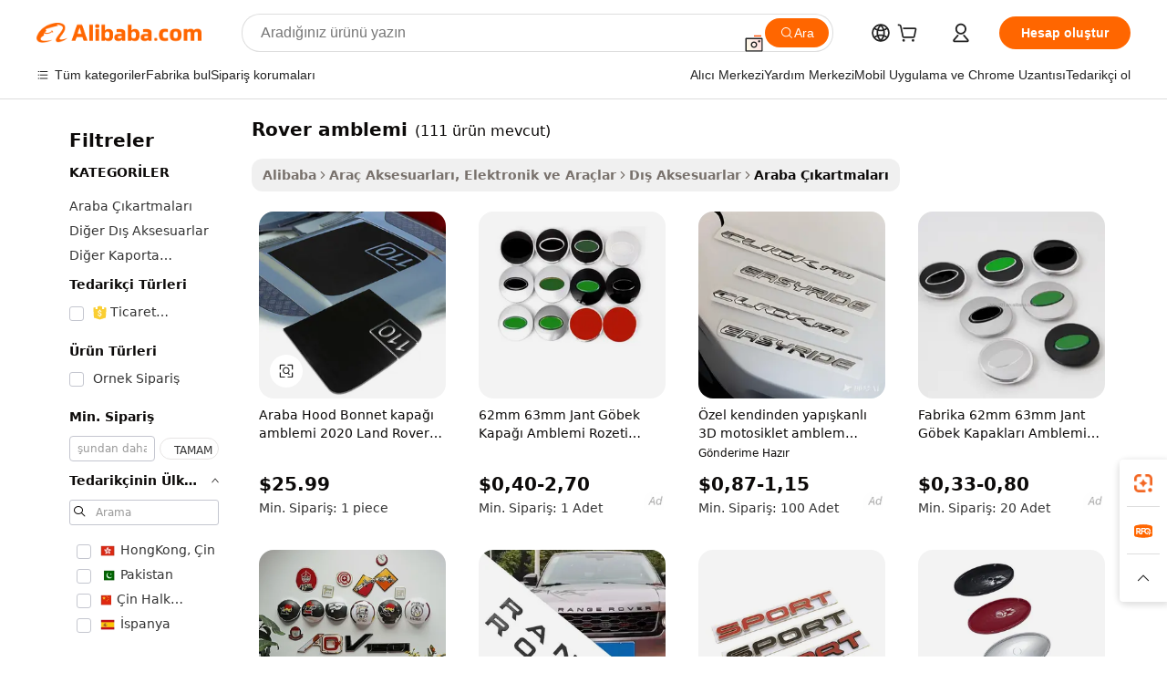

--- FILE ---
content_type: text/html;charset=UTF-8
request_url: https://turkish.alibaba.com/g/rover-emblem.html
body_size: 178863
content:

<!-- screen_content -->

    <!-- tangram:5410 begin-->
    <!-- tangram:529998 begin-->
    
<!DOCTYPE html>
<html lang="tr" dir="ltr">
  <head>
        <script>
      window.__BB = {
        scene: window.__bb_scene || 'traffic-free-goods'
      };
      window.__BB.BB_CWV_IGNORE = {
          lcp_element: ['#icbu-buyer-pc-top-banner'],
          lcp_url: [],
        };
      window._timing = {}
      window._timing.first_start = Date.now();
      window.needLoginInspiration = Boolean(false);
      // 变量用于标记页面首次可见时间
      let firstVisibleTime = null;
      if (typeof document.hidden !== 'undefined') {
        // 页面首次加载时直接统计
        if (!document.hidden) {
          firstVisibleTime = Date.now();
          window.__BB_timex = 1
        } else {
          // 页面不可见时监听 visibilitychange 事件
          document.addEventListener('visibilitychange', () => {
            if (!document.hidden) {
              firstVisibleTime = Date.now();
              window.__BB_timex = firstVisibleTime - window.performance.timing.navigationStart
              window.__BB.firstVisibleTime = window.__BB_timex
              console.log("Page became visible after "+ window.__BB_timex + " ms");
            }
          }, { once: true });  // 确保只触发一次
        }
      } else {
        console.warn('Page Visibility API is not supported in this browser.');
      }
    </script>
        <meta name="data-spm" content="a2700">
        <meta name="aplus-xplug" content="NONE">
        <meta name="aplus-icbu-disable-umid" content="1">
        <meta name="google-translate-customization" content="9de59014edaf3b99-22e1cf3b5ca21786-g00bb439a5e9e5f8f-f">
    <meta name="yandex-verification" content="25a76ba8e4443bb3" />
    <meta name="msvalidate.01" content="E3FBF0E89B724C30844BF17C59608E8F" />
    <meta name="viewport" content="width=device-width, initial-scale=1.0, maximum-scale=5.0, user-scalable=yes">
        <link rel="preconnect" href="https://s.alicdn.com/" crossorigin>
    <link rel="dns-prefetch" href="https://s.alicdn.com">
                        <link rel="preload" href="https://s.alicdn.com/@g/alilog/??aplus_plugin_icbufront/index.js,mlog/aplus_v2.js" as="script">
        <link rel="preload" href="https://s.alicdn.com/@img/imgextra/i2/O1CN0153JdbU26g4bILVOyC_!!6000000007690-2-tps-418-58.png" as="image">
        <script>
            window.__APLUS_ABRATE__ = {
        perf_group: 'base64cached',
        scene: "traffic-free-goods",
      };
    </script>
    <meta name="aplus-mmstat-timeout" content="15000">
        <meta content="text/html; charset=utf-8" http-equiv="Content-Type">
          <title>Yüksek Kaliteli Rover amblemi Üreticilerinden ve Rover amblemi Alibaba.comda yararlanın</title>
      <meta name="keywords" content="land rover defender 110 accessories,car emblem,land rover defender">
      <meta name="description" content="Yüksek Kaliteli Rover Amblemi Üreticilerini Rover Amblemi Tedarikçilerini ve Rover Amblemi Ürünleri en iyi fiyatta Alibaba.com'da bulun.">
            <meta name="pagetiming-rate" content="9">
      <meta name="pagetiming-resource-rate" content="4">
                    <link rel="canonical" href="https://turkish.alibaba.com/g/rover-emblem.html">
                              <link rel="alternate" hreflang="fr" href="https://french.alibaba.com/g/rover-emblem.html">
                  <link rel="alternate" hreflang="de" href="https://german.alibaba.com/g/rover-emblem.html">
                  <link rel="alternate" hreflang="pt" href="https://portuguese.alibaba.com/g/rover-emblem.html">
                  <link rel="alternate" hreflang="it" href="https://italian.alibaba.com/g/rover-emblem.html">
                  <link rel="alternate" hreflang="es" href="https://spanish.alibaba.com/g/rover-emblem.html">
                  <link rel="alternate" hreflang="ru" href="https://russian.alibaba.com/g/rover-emblem.html">
                  <link rel="alternate" hreflang="ko" href="https://korean.alibaba.com/g/rover-emblem.html">
                  <link rel="alternate" hreflang="ar" href="https://arabic.alibaba.com/g/rover-emblem.html">
                  <link rel="alternate" hreflang="ja" href="https://japanese.alibaba.com/g/rover-emblem.html">
                  <link rel="alternate" hreflang="tr" href="https://turkish.alibaba.com/g/rover-emblem.html">
                  <link rel="alternate" hreflang="th" href="https://thai.alibaba.com/g/rover-emblem.html">
                  <link rel="alternate" hreflang="vi" href="https://vietnamese.alibaba.com/g/rover-emblem.html">
                  <link rel="alternate" hreflang="nl" href="https://dutch.alibaba.com/g/rover-emblem.html">
                  <link rel="alternate" hreflang="he" href="https://hebrew.alibaba.com/g/rover-emblem.html">
                  <link rel="alternate" hreflang="id" href="https://indonesian.alibaba.com/g/rover-emblem.html">
                  <link rel="alternate" hreflang="hi" href="https://hindi.alibaba.com/g/rover-emblem.html">
                  <link rel="alternate" hreflang="en" href="https://www.alibaba.com/showroom/rover-emblem.html">
                  <link rel="alternate" hreflang="zh" href="https://chinese.alibaba.com/g/rover-emblem.html">
                  <link rel="alternate" hreflang="x-default" href="https://www.alibaba.com/showroom/rover-emblem.html">
                                        <script>
      // Aplus 配置自动打点
      var queue = window.goldlog_queue || (window.goldlog_queue = []);
      var tags = ["button", "a", "div", "span", "i", "svg", "input", "li", "tr"];
      queue.push(
        {
          action: 'goldlog.appendMetaInfo',
          arguments: [
            'aplus-auto-exp',
            [
              {
                logkey: '/sc.ug_msite.new_product_exp',
                cssSelector: '[data-spm-exp]',
                props: ["data-spm-exp"],
              },
              {
                logkey: '/sc.ug_pc.seolist_product_exp',
                cssSelector: '.traffic-card-gallery',
                props: ["data-spm-exp"],
              }
            ]
          ]
        }
      )
      queue.push({
        action: 'goldlog.setMetaInfo',
        arguments: ['aplus-auto-clk', JSON.stringify(tags.map(tag =>({
          "logkey": "/sc.ug_msite.new_product_clk",
          tag,
          "filter": "data-spm-clk",
          "props": ["data-spm-clk"]
        })))],
      });
    </script>
  </head>
  <div id="icbu-header"><div id="the-new-header" data-version="4.4.0" data-tnh-auto-exp="tnh-expose" data-scenes="search-products" style="position: relative;background-color: #fff;border-bottom: 1px solid #ddd;box-sizing: border-box; font-family:Inter,SF Pro Text,Roboto,Helvetica Neue,Helvetica,Tahoma,Arial,PingFang SC,Microsoft YaHei;"><div style="display: flex;align-items:center;height: 72px;min-width: 1200px;max-width: 1580px;margin: 0 auto;padding: 0 40px;box-sizing: border-box;"><img style="height: 29px; width: 209px;" src="https://s.alicdn.com/@img/imgextra/i2/O1CN0153JdbU26g4bILVOyC_!!6000000007690-2-tps-418-58.png" alt="" /></div><div style="min-width: 1200px;max-width: 1580px;margin: 0 auto;overflow: hidden;font-size: 14px;display: flex;justify-content: space-between;padding: 0 40px;box-sizing: border-box;"><div style="display: flex; align-items: center; justify-content: space-between"><div style="position: relative; height: 36px; padding: 0 28px 0 20px">All categories</div><div style="position: relative; height: 36px; padding-right: 28px">Featured selections</div><div style="position: relative; height: 36px">Trade Assurance</div></div><div style="display: flex; align-items: center; justify-content: space-between"><div style="position: relative; height: 36px; padding-right: 28px">Buyer Central</div><div style="position: relative; height: 36px; padding-right: 28px">Help Center</div><div style="position: relative; height: 36px; padding-right: 28px">Get the app</div><div style="position: relative; height: 36px">Become a supplier</div></div></div></div></div></div>
  <body data-spm="7724857" style="min-height: calc(100vh + 1px)"><script 
id="beacon-aplus"   
src="//s.alicdn.com/@g/alilog/??aplus_plugin_icbufront/index.js,mlog/aplus_v2.js"
exparams="aplus=async&userid=&aplus&ali_beacon_id=&ali_apache_id=&ali_apache_track=&ali_apache_tracktmp=&eagleeye_traceid=21033c8e17694741154285903e0b3b&ip=3%2e138%2e114%2e33&dmtrack_c={ali%5fresin%5ftrace%3dse%5frst%3dnull%7csp%5fviewtype%3dY%7cset%3d3%7cser%3d1007%7cpageId%3d26a726fdf9a54df2998ba4f9d0d5e13c%7cm%5fpageid%3dnull%7cpvmi%3df3de75c72b89477d89a93f0d7b55e4dd%7csek%5fsepd%3dRover%2bamblemi%7csek%3drover%2bemblem%7cse%5fpn%3d1%7cp4pid%3d09137761%2dc9b8%2d47f3%2d9a7c%2d2c9a0d43268f%7csclkid%3dnull%7cforecast%5fpost%5fcate%3dnull%7cseo%5fnew%5fuser%5fflag%3dfalse%7ccategoryId%3d201725004%7cseo%5fsearch%5fmodel%5fupgrade%5fv2%3d2025070801%7cseo%5fmodule%5fcard%5f20240624%3d202406242%7clong%5ftext%5fgoogle%5ftranslate%5fv2%3d2407142%7cseo%5fcontent%5ftd%5fbottom%5ftext%5fupdate%5fkey%3d2025070801%7cseo%5fsearch%5fmodel%5fupgrade%5fv3%3d2025072201%7cseo%5fsearch%5fmodel%5fmulti%5fupgrade%5fv3%3d2025081101%7cdamo%5falt%5freplace%3dnull%7cwap%5fcross%3d2007659%7cwap%5fcs%5faction%3d2005494%7cAPP%5fVisitor%5fActive%3d26704%7cseo%5fshowroom%5fgoods%5fmix%3d2005244%7cseo%5fdefault%5fcached%5flong%5ftext%5ffrom%5fnew%5fkeyword%5fstep%3d2024122502%7cshowroom%5fgeneral%5ftemplate%3d2005292%7cwap%5fcs%5ftext%3dnull%7cstructured%5fdata%3d2025052702%7cseo%5fmulti%5fstyle%5ftext%5fupdate%3d2511182%7cpc%5fnew%5fheader%3dnull%7cseo%5fmeta%5fcate%5ftemplate%5fv1%3d2025042401%7cseo%5fmeta%5ftd%5fsearch%5fkeyword%5fstep%5fv1%3d2025040999%7cseo%5fshowroom%5fbiz%5fbabablog%3d1%7cshowroom%5fft%5flong%5ftext%5fbaks%3d80802%7cAPP%5fGrowing%5fBuyer%5fHigh%5fIntent%5fActive%3d25487%7cshowroom%5fpc%5fv2019%3d2104%7cAPP%5fProspecting%5fBuyer%3d26706%7ccache%5fcontrol%3dnull%7cAPP%5fChurned%5fCore%5fBuyer%3d25463%7cseo%5fdefault%5fcached%5flong%5ftext%5fstep%3d24110802%7camp%5flighthouse%5fscore%5fimage%3d19657%7cseo%5fft%5ftranslate%5fgemini%3d25012003%7cwap%5fnode%5fssr%3d2015725%7cdataphant%5fopen%3d27030%7clongtext%5fmulti%5fstyle%5fexpand%5frussian%3d2510141%7cseo%5flongtext%5fgoogle%5fdata%5fsection%3d25021702%7cindustry%5fpopular%5ffloor%3dnull%7cwap%5fad%5fgoods%5fproduct%5finterval%3dnull%7cseo%5fgoods%5fbootom%5fwholesale%5flink%3dnull%7cseo%5fkeyword%5faatest%3d1%7cseo%5fmiddle%5fwholesale%5flink%3dnull%7cft%5flong%5ftext%5fenpand%5fstep2%3d121602%7cseo%5fft%5flongtext%5fexpand%5fstep3%3d25012102%7cseo%5fwap%5fheadercard%3d2006288%7cAPP%5fChurned%5fInactive%5fVisitor%3d25497%7cAPP%5fGrowing%5fBuyer%5fHigh%5fIntent%5fInactive%3d25484%7cseo%5fmeta%5ftd%5fmulti%5fkey%3d2025061801%7ctop%5frecommend%5f20250120%3d202501201%7clongtext%5fmulti%5fstyle%5fexpand%5ffrench%5fcopy%3d25091802%7clongtext%5fmulti%5fstyle%5fexpand%5ffrench%5fcopy%5fcopy%3d25092502%7cseo%5ffloor%5fexp%3dnull%7cseo%5fshowroom%5falgo%5flink%3d17764%7cseo%5fmeta%5ftd%5faib%5fgeneral%5fkey%3d2025091900%7ccountry%5findustry%3d202311033%7cshowroom%5fft%5flong%5ftext%5fenpand%5fstep1%3d101102%7cseo%5fshowroom%5fnorel%3dnull%7cplp%5fstyle%5f25%5fpc%3d202505222%7cseo%5fggs%5flayer%3d10011%7cquery%5fmutil%5flang%5ftranslate%3d2025060300%7cAPP%5fChurned%5fBuyer%3d25468%7cstream%5frender%5fperf%5fopt%3d2309181%7cwap%5fgoods%3d2007383%7cseo%5fshowroom%5fsimilar%5f20240614%3d202406142%7cchinese%5fopen%3d6307%7cquery%5fgpt%5ftranslate%3d20240820%7cad%5fproduct%5finterval%3dnull%7camp%5fto%5fpwa%3d2007359%7cplp%5faib%5fmulti%5fai%5fmeta%3d20250401%7cwap%5fsupplier%5fcontent%3dnull%7cpc%5ffree%5frefactoring%3d20220315%7cAPP%5fGrowing%5fBuyer%5fInactive%3d25476%7csso%5foem%5ffloor%3dnull%7cseo%5fpc%5fnew%5fview%5f20240807%3d202408072%7cseo%5fbottom%5ftext%5fentity%5fkey%5fcopy%3d2025062400%7cstream%5frender%3d433763%7cseo%5fmodule%5fcard%5f20240424%3d202404241%7cseo%5ftitle%5freplace%5f20191226%3d5841%7clongtext%5fmulti%5fstyle%5fexpand%3d25090802%7cgoogleweblight%3d6516%7clighthouse%5fbase64%3dnull%7cAPP%5fProspecting%5fBuyer%5fActive%3d26719%7cad%5fgoods%5fproduct%5finterval%3dnull%7cseo%5fbottom%5fdeep%5fextend%5fkw%5fkey%3d2025071101%7clongtext%5fmulti%5fstyle%5fexpand%5fturkish%3d25102802%7cilink%5fuv%3d20240911%7cwap%5flist%5fwakeup%3d2005832%7ctpp%5fcrosslink%5fpc%3d20205311%7cseo%5ftop%5fbooth%3d18501%7cAPP%5fGrowing%5fBuyer%5fLess%5fActive%3d25472%7cseo%5fsearch%5fmodel%5fupgrade%5frank%3d2025092401%7cgoodslayer%3d7977%7cft%5flong%5ftext%5ftranslate%5fexpand%5fstep1%3d24110802%7cseo%5fheaderstyle%5ftraffic%5fkey%5fv1%3d2025072100%7ccrosslink%5fswitch%3d2008141%7cp4p%5foutline%3d20240328%7cseo%5fmeta%5ftd%5faib%5fv2%5fkey%3d2025091801%7crts%5fmulti%3d2008404%7cseo%5fad%5foptimization%5fkey%5fv2%3d2025072301%7cAPP%5fVisitor%5fLess%5fActive%3d26698%7cseo%5fsearch%5franker%5fid%3d2025112401%7cplp%5fstyle%5f25%3d202505192%7ccdn%5fvm%3d2007368%7cwap%5fad%5fproduct%5finterval%3dnull%7cseo%5fsearch%5fmodel%5fmulti%5fupgrade%5frank%3d2025092401%7cpc%5fcard%5fshare%3d2025081201%7cAPP%5fGrowing%5fBuyer%5fHigh%5fIntent%5fLess%5fActive%3d25480%7cgoods%5ftitle%5fsubstitute%3d9619%7cwap%5fscreen%5fexp%3d2025081400%7creact%5fheader%5ftest%3d202502182%7cpc%5fcs%5fcolor%3d2005788%7cshowroom%5fft%5flong%5ftext%5ftest%3d72502%7cone%5ftap%5flogin%5fABTest%3d202308153%7cseo%5fhyh%5fshow%5ftags%3dnull%7cplp%5fstructured%5fdata%3d2508182%7cguide%5fdelete%3d2008526%7cseo%5findustry%5ftemplate%3dnull%7cseo%5fmeta%5ftd%5fmulti%5fes%5fkey%3d2025073101%7cseo%5fshowroom%5fdata%5fmix%3d19888%7csso%5ftop%5franking%5ffloor%3d20031%7cseo%5ftd%5fdeep%5fupgrade%5fkey%5fv3%3d2025081101%7cwap%5fue%5fone%3d2025111401%7cshowroom%5fto%5frts%5flink%3d2008480%7ccountrysearch%5ftest%3dnull%7cchannel%5famp%5fto%5fpwa%3dnull%7cseo%5fmulti%5fstyles%5flong%5ftext%3d2503172%7cseo%5fmeta%5ftext%5fmutli%5fcate%5ftemplate%5fv1%3d2025080800%7cseo%5fdefault%5fcached%5fmutil%5flong%5ftext%5fstep%3d24110436%7cseo%5faction%5fpoint%5ftype%3d22823%7cseo%5faib%5ftd%5flaunch%5f20240828%5fcopy%3d202408282%7cseo%5fshowroom%5fwholesale%5flink%3d2486142%7cseo%5fperf%5fimprove%3d2023999%7cseo%5fwap%5flist%5fbounce%5f01%3d2063%7cseo%5fwap%5flist%5fbounce%5f02%3d2128%7cAPP%5fGrowing%5fBuyer%5fActive%3d25490%7cvideolayer%3d7105%7cvideo%5fplay%3dnull%7cAPP%5fChurned%5fMember%5fInactive%3d25501%7cseo%5fgoogle%5fnew%5fstruct%3d438326%7cicbu%5falgo%5fp4p%5fseo%5fad%3d2025072301%7ctpp%5ftrace%3dseoKeyword%2dseoKeyword%5fv3%2dproduct%2dPRODUCT%5fFAIL}&pageid=038a722121032afc1769474115&hn=ensearchweb033003042252%2erg%2dus%2deast%2eus68&asid=AQAAAABDCHhpxaaUcAAAAAABghDeWGrDvQ==&treq=&tres=" async>
</script>
            <style>body{background-color:white;}.no-scrollbar.il-sticky.il-top-0.il-max-h-\[100vh\].il-w-\[200px\].il-flex-shrink-0.il-flex-grow-0.il-overflow-y-scroll{background-color:#FFF;padding-left:12px}</style>
                    <!-- tangram:530006 begin-->
<!--  -->
 <style>
   @keyframes il-spin {
     to {
       transform: rotate(360deg);
     }
   }
   @keyframes il-pulse {
     50% {
       opacity: 0.5;
     }
   }
   .traffic-card-gallery {display: flex;position: relative;flex-direction: column;justify-content: flex-start;border-radius: 0.5rem;background-color: #fff;padding: 0.5rem 0.5rem 1rem;overflow: hidden;font-size: 0.75rem;line-height: 1rem;}
   .traffic-card-list {display: flex;position: relative;flex-direction: row;justify-content: flex-start;border-bottom-width: 1px;background-color: #fff;padding: 1rem;height: 292px;overflow: hidden;font-size: 0.75rem;line-height: 1rem;}
   .product-price {
     b {
       font-size: 22px;
     }
   }
   .skel-loading {
       animation: il-pulse 2s cubic-bezier(0.4, 0, 0.6, 1) infinite;background-color: hsl(60, 4.8%, 95.9%);
   }
 </style>
<div id="first-cached-card">
  <div style="box-sizing:border-box;display: flex;position: absolute;left: 0;right: 0;margin: 0 auto;z-index: 1;min-width: 1200px;max-width: 1580px;padding: 0.75rem 3.25rem 0;pointer-events: none;">
    <!--页面左侧区域-->
    <div style="width: 200px;padding-top: 1rem;padding-left:12px; background-color: #fff;border-radius: 0.25rem">
      <div class="skel-loading" style="height: 1.5rem;width: 50%;border-radius: 0.25rem;"></div>
      <div style="margin-top: 1rem;margin-bottom: 1rem;">
        <div class="skel-loading" style="height: 1rem;width: calc(100% * 5 / 6);"></div>
        <div
          class="skel-loading"
          style="margin-top: 1rem;height: 1rem;width: calc(100% * 8 / 12);"
        ></div>
        <div class="skel-loading" style="margin-top: 1rem;height: 1rem;width: 75%;"></div>
        <div
          class="skel-loading"
          style="margin-top: 1rem;height: 1rem;width: calc(100% * 7 / 12);"
        ></div>
      </div>
      <div class="skel-loading" style="height: 1.5rem;width: 50%;border-radius: 0.25rem;"></div>
      <div style="margin-top: 1rem;margin-bottom: 1rem;">
        <div class="skel-loading" style="height: 1rem;width: calc(100% * 5 / 6);"></div>
        <div
          class="skel-loading"
          style="margin-top: 1rem;height: 1rem;width: calc(100% * 8 / 12);"
        ></div>
        <div class="skel-loading" style="margin-top: 1rem;height: 1rem;width: 75%;"></div>
        <div
          class="skel-loading"
          style="margin-top: 1rem;height: 1rem;width: calc(100% * 7 / 12);"
        ></div>
      </div>
      <div class="skel-loading" style="height: 1.5rem;width: 50%;border-radius: 0.25rem;"></div>
      <div style="margin-top: 1rem;margin-bottom: 1rem;">
        <div class="skel-loading" style="height: 1rem;width: calc(100% * 5 / 6);"></div>
        <div
          class="skel-loading"
          style="margin-top: 1rem;height: 1rem;width: calc(100% * 8 / 12);"
        ></div>
        <div class="skel-loading" style="margin-top: 1rem;height: 1rem;width: 75%;"></div>
        <div
          class="skel-loading"
          style="margin-top: 1rem;height: 1rem;width: calc(100% * 7 / 12);"
        ></div>
      </div>
      <div class="skel-loading" style="height: 1.5rem;width: 50%;border-radius: 0.25rem;"></div>
      <div style="margin-top: 1rem;margin-bottom: 1rem;">
        <div class="skel-loading" style="height: 1rem;width: calc(100% * 5 / 6);"></div>
        <div
          class="skel-loading"
          style="margin-top: 1rem;height: 1rem;width: calc(100% * 8 / 12);"
        ></div>
        <div class="skel-loading" style="margin-top: 1rem;height: 1rem;width: 75%;"></div>
        <div
          class="skel-loading"
          style="margin-top: 1rem;height: 1rem;width: calc(100% * 7 / 12);"
        ></div>
      </div>
      <div class="skel-loading" style="height: 1.5rem;width: 50%;border-radius: 0.25rem;"></div>
      <div style="margin-top: 1rem;margin-bottom: 1rem;">
        <div class="skel-loading" style="height: 1rem;width: calc(100% * 5 / 6);"></div>
        <div
          class="skel-loading"
          style="margin-top: 1rem;height: 1rem;width: calc(100% * 8 / 12);"
        ></div>
        <div class="skel-loading" style="margin-top: 1rem;height: 1rem;width: 75%;"></div>
        <div
          class="skel-loading"
          style="margin-top: 1rem;height: 1rem;width: calc(100% * 7 / 12);"
        ></div>
      </div>
      <div class="skel-loading" style="height: 1.5rem;width: 50%;border-radius: 0.25rem;"></div>
      <div style="margin-top: 1rem;margin-bottom: 1rem;">
        <div class="skel-loading" style="height: 1rem;width: calc(100% * 5 / 6);"></div>
        <div
          class="skel-loading"
          style="margin-top: 1rem;height: 1rem;width: calc(100% * 8 / 12);"
        ></div>
        <div class="skel-loading" style="margin-top: 1rem;height: 1rem;width: 75%;"></div>
        <div
          class="skel-loading"
          style="margin-top: 1rem;height: 1rem;width: calc(100% * 7 / 12);"
        ></div>
      </div>
    </div>
    <!--页面主体区域-->
    <div style="flex: 1 1 0%; overflow: hidden;padding: 0.5rem 0.5rem 0.5rem 1.5rem">
      <div style="height: 1.25rem;margin-bottom: 1rem;"></div>
      <!-- keywords -->
      <div style="margin-bottom: 1rem;height: 1.75rem;font-weight: 700;font-size: 1.25rem;line-height: 1.75rem;"></div>
      <!-- longtext -->
            <div style="width: calc(25% - 0.9rem);pointer-events: auto">
        <div class="traffic-card-gallery">
          <!-- ProductImage -->
          <a href="//www.alibaba.com/product-detail/Car-Hood-Bonnet-Cover-Emblem-for_1600251969910.html?from=SEO" target="_blank" style="position: relative;margin-bottom: 0.5rem;aspect-ratio: 1;overflow: hidden;border-radius: 0.5rem;">
            <div style="display: flex; overflow: hidden">
              <div style="position: relative;margin: 0;width: 100%;min-width: 0;flex-shrink: 0;flex-grow: 0;flex-basis: 100%;padding: 0;">
                <img style="position: relative; aspect-ratio: 1; width: 100%" src="[data-uri]" loading="eager" />
                <div style="position: absolute;left: 0;bottom: 0;right: 0;top: 0;background-color: #000;opacity: 0.05;"></div>
              </div>
            </div>
          </a>
          <div style="display: flex;flex: 1 1 0%;flex-direction: column;justify-content: space-between;">
            <div>
              <a class="skel-loading" style="margin-top: 0.5rem;display:inline-block;width:100%;height:1rem;" href="//www.alibaba.com/product-detail/Car-Hood-Bonnet-Cover-Emblem-for_1600251969910.html" target="_blank"></a>
              <a class="skel-loading" style="margin-top: 0.125rem;display:inline-block;width:100%;height:1rem;" href="//www.alibaba.com/product-detail/Car-Hood-Bonnet-Cover-Emblem-for_1600251969910.html" target="_blank"></a>
              <div class="skel-loading" style="margin-top: 0.25rem;height:1.625rem;width:75%"></div>
              <div class="skel-loading" style="margin-top: 0.5rem;height: 1rem;width:50%"></div>
              <div class="skel-loading" style="margin-top:0.25rem;height:1rem;width:25%"></div>
            </div>
          </div>

        </div>
      </div>

    </div>
  </div>
</div>
<!-- tangram:530006 end-->
            <style>.component-left-filter-callback{display:flex;position:relative;margin-top:10px;height:1200px}.component-left-filter-callback img{width:200px}.component-left-filter-callback i{position:absolute;top:5%;left:50%}.related-search-wrapper{padding:.5rem;--tw-bg-opacity: 1;background-color:#fff;background-color:rgba(255,255,255,var(--tw-bg-opacity, 1));border-width:1px;border-color:var(--input)}.related-search-wrapper .related-search-box{margin:12px 16px}.related-search-wrapper .related-search-box .related-search-title{display:inline;float:start;color:#666;word-wrap:break-word;margin-right:12px;width:13%}.related-search-wrapper .related-search-box .related-search-content{display:flex;flex-wrap:wrap}.related-search-wrapper .related-search-box .related-search-content .related-search-link{margin-right:12px;width:23%;overflow:hidden;color:#666;text-overflow:ellipsis;white-space:nowrap}.product-title img{margin-right:.5rem;display:inline-block;height:1rem;vertical-align:sub}.product-price b{font-size:22px}.similar-icon{position:absolute;bottom:12px;z-index:2;right:12px}.rfq-card{display:inline-block;position:relative;box-sizing:border-box;margin-bottom:36px}.rfq-card .rfq-card-content{display:flex;position:relative;flex-direction:column;align-items:flex-start;background-size:cover;background-color:#fff;padding:12px;width:100%;height:100%}.rfq-card .rfq-card-content .rfq-card-icon{margin-top:50px}.rfq-card .rfq-card-content .rfq-card-icon img{width:45px}.rfq-card .rfq-card-content .rfq-card-top-title{margin-top:14px;color:#222;font-weight:400;font-size:16px}.rfq-card .rfq-card-content .rfq-card-title{margin-top:24px;color:#333;font-weight:800;font-size:20px}.rfq-card .rfq-card-content .rfq-card-input-box{margin-top:24px;width:100%}.rfq-card .rfq-card-content .rfq-card-input-box textarea{box-sizing:border-box;border:1px solid #ddd;border-radius:4px;background-color:#fff;padding:9px 12px;width:100%;height:88px;resize:none;color:#666;font-weight:400;font-size:13px;font-family:inherit}.rfq-card .rfq-card-content .rfq-card-button{margin-top:24px;border:1px solid #666;border-radius:16px;background-color:#fff;width:67%;color:#000;font-weight:700;font-size:14px;line-height:30px;text-align:center}[data-modulename^=ProductList-] div{contain-intrinsic-size:auto 500px}.traffic-card-gallery:hover{--tw-shadow: 0px 2px 6px 2px rgba(0,0,0,.12157);--tw-shadow-colored: 0px 2px 6px 2px var(--tw-shadow-color);box-shadow:0 0 #0000,0 0 #0000,0 2px 6px 2px #0000001f;box-shadow:var(--tw-ring-offset-shadow, 0 0 rgba(0,0,0,0)),var(--tw-ring-shadow, 0 0 rgba(0,0,0,0)),var(--tw-shadow);z-index:10}.traffic-card-gallery{position:relative;display:flex;flex-direction:column;justify-content:flex-start;overflow:hidden;border-radius:.75rem;--tw-bg-opacity: 1;background-color:#fff;background-color:rgba(255,255,255,var(--tw-bg-opacity, 1));padding:.5rem;font-size:.75rem;line-height:1rem}.traffic-card-list{position:relative;display:flex;height:292px;flex-direction:row;justify-content:flex-start;overflow:hidden;border-bottom-width:1px;--tw-bg-opacity: 1;background-color:#fff;background-color:rgba(255,255,255,var(--tw-bg-opacity, 1));padding:1rem;font-size:.75rem;line-height:1rem}.traffic-card-g-industry:hover{--tw-shadow: 0 0 10px rgba(0,0,0,.1);--tw-shadow-colored: 0 0 10px var(--tw-shadow-color);box-shadow:0 0 #0000,0 0 #0000,0 0 10px #0000001a;box-shadow:var(--tw-ring-offset-shadow, 0 0 rgba(0,0,0,0)),var(--tw-ring-shadow, 0 0 rgba(0,0,0,0)),var(--tw-shadow)}.traffic-card-g-industry{position:relative;border-radius:var(--radius);--tw-bg-opacity: 1;background-color:#fff;background-color:rgba(255,255,255,var(--tw-bg-opacity, 1));padding:1.25rem .75rem .75rem;font-size:.875rem;line-height:1.25rem}.module-filter-section-wrapper{max-height:none!important;overflow-x:hidden}*,:before,:after{--tw-border-spacing-x: 0;--tw-border-spacing-y: 0;--tw-translate-x: 0;--tw-translate-y: 0;--tw-rotate: 0;--tw-skew-x: 0;--tw-skew-y: 0;--tw-scale-x: 1;--tw-scale-y: 1;--tw-pan-x: ;--tw-pan-y: ;--tw-pinch-zoom: ;--tw-scroll-snap-strictness: proximity;--tw-gradient-from-position: ;--tw-gradient-via-position: ;--tw-gradient-to-position: ;--tw-ordinal: ;--tw-slashed-zero: ;--tw-numeric-figure: ;--tw-numeric-spacing: ;--tw-numeric-fraction: ;--tw-ring-inset: ;--tw-ring-offset-width: 0px;--tw-ring-offset-color: #fff;--tw-ring-color: rgba(59, 130, 246, .5);--tw-ring-offset-shadow: 0 0 rgba(0,0,0,0);--tw-ring-shadow: 0 0 rgba(0,0,0,0);--tw-shadow: 0 0 rgba(0,0,0,0);--tw-shadow-colored: 0 0 rgba(0,0,0,0);--tw-blur: ;--tw-brightness: ;--tw-contrast: ;--tw-grayscale: ;--tw-hue-rotate: ;--tw-invert: ;--tw-saturate: ;--tw-sepia: ;--tw-drop-shadow: ;--tw-backdrop-blur: ;--tw-backdrop-brightness: ;--tw-backdrop-contrast: ;--tw-backdrop-grayscale: ;--tw-backdrop-hue-rotate: ;--tw-backdrop-invert: ;--tw-backdrop-opacity: ;--tw-backdrop-saturate: ;--tw-backdrop-sepia: ;--tw-contain-size: ;--tw-contain-layout: ;--tw-contain-paint: ;--tw-contain-style: }::backdrop{--tw-border-spacing-x: 0;--tw-border-spacing-y: 0;--tw-translate-x: 0;--tw-translate-y: 0;--tw-rotate: 0;--tw-skew-x: 0;--tw-skew-y: 0;--tw-scale-x: 1;--tw-scale-y: 1;--tw-pan-x: ;--tw-pan-y: ;--tw-pinch-zoom: ;--tw-scroll-snap-strictness: proximity;--tw-gradient-from-position: ;--tw-gradient-via-position: ;--tw-gradient-to-position: ;--tw-ordinal: ;--tw-slashed-zero: ;--tw-numeric-figure: ;--tw-numeric-spacing: ;--tw-numeric-fraction: ;--tw-ring-inset: ;--tw-ring-offset-width: 0px;--tw-ring-offset-color: #fff;--tw-ring-color: rgba(59, 130, 246, .5);--tw-ring-offset-shadow: 0 0 rgba(0,0,0,0);--tw-ring-shadow: 0 0 rgba(0,0,0,0);--tw-shadow: 0 0 rgba(0,0,0,0);--tw-shadow-colored: 0 0 rgba(0,0,0,0);--tw-blur: ;--tw-brightness: ;--tw-contrast: ;--tw-grayscale: ;--tw-hue-rotate: ;--tw-invert: ;--tw-saturate: ;--tw-sepia: ;--tw-drop-shadow: ;--tw-backdrop-blur: ;--tw-backdrop-brightness: ;--tw-backdrop-contrast: ;--tw-backdrop-grayscale: ;--tw-backdrop-hue-rotate: ;--tw-backdrop-invert: ;--tw-backdrop-opacity: ;--tw-backdrop-saturate: ;--tw-backdrop-sepia: ;--tw-contain-size: ;--tw-contain-layout: ;--tw-contain-paint: ;--tw-contain-style: }*,:before,:after{box-sizing:border-box;border-width:0;border-style:solid;border-color:#e5e7eb}:before,:after{--tw-content: ""}html,:host{line-height:1.5;-webkit-text-size-adjust:100%;-moz-tab-size:4;-o-tab-size:4;tab-size:4;font-family:ui-sans-serif,system-ui,-apple-system,Segoe UI,Roboto,Ubuntu,Cantarell,Noto Sans,sans-serif,"Apple Color Emoji","Segoe UI Emoji",Segoe UI Symbol,"Noto Color Emoji";font-feature-settings:normal;font-variation-settings:normal;-webkit-tap-highlight-color:transparent}body{margin:0;line-height:inherit}hr{height:0;color:inherit;border-top-width:1px}abbr:where([title]){text-decoration:underline;-webkit-text-decoration:underline dotted;text-decoration:underline dotted}h1,h2,h3,h4,h5,h6{font-size:inherit;font-weight:inherit}a{color:inherit;text-decoration:inherit}b,strong{font-weight:bolder}code,kbd,samp,pre{font-family:ui-monospace,SFMono-Regular,Menlo,Monaco,Consolas,Liberation Mono,Courier New,monospace;font-feature-settings:normal;font-variation-settings:normal;font-size:1em}small{font-size:80%}sub,sup{font-size:75%;line-height:0;position:relative;vertical-align:baseline}sub{bottom:-.25em}sup{top:-.5em}table{text-indent:0;border-color:inherit;border-collapse:collapse}button,input,optgroup,select,textarea{font-family:inherit;font-feature-settings:inherit;font-variation-settings:inherit;font-size:100%;font-weight:inherit;line-height:inherit;letter-spacing:inherit;color:inherit;margin:0;padding:0}button,select{text-transform:none}button,input:where([type=button]),input:where([type=reset]),input:where([type=submit]){-webkit-appearance:button;background-color:transparent;background-image:none}:-moz-focusring{outline:auto}:-moz-ui-invalid{box-shadow:none}progress{vertical-align:baseline}::-webkit-inner-spin-button,::-webkit-outer-spin-button{height:auto}[type=search]{-webkit-appearance:textfield;outline-offset:-2px}::-webkit-search-decoration{-webkit-appearance:none}::-webkit-file-upload-button{-webkit-appearance:button;font:inherit}summary{display:list-item}blockquote,dl,dd,h1,h2,h3,h4,h5,h6,hr,figure,p,pre{margin:0}fieldset{margin:0;padding:0}legend{padding:0}ol,ul,menu{list-style:none;margin:0;padding:0}dialog{padding:0}textarea{resize:vertical}input::-moz-placeholder,textarea::-moz-placeholder{opacity:1;color:#9ca3af}input::placeholder,textarea::placeholder{opacity:1;color:#9ca3af}button,[role=button]{cursor:pointer}:disabled{cursor:default}img,svg,video,canvas,audio,iframe,embed,object{display:block;vertical-align:middle}img,video{max-width:100%;height:auto}[hidden]:where(:not([hidden=until-found])){display:none}:root{--background: hsl(0, 0%, 100%);--foreground: hsl(20, 14.3%, 4.1%);--card: hsl(0, 0%, 100%);--card-foreground: hsl(20, 14.3%, 4.1%);--popover: hsl(0, 0%, 100%);--popover-foreground: hsl(20, 14.3%, 4.1%);--primary: hsl(24, 100%, 50%);--primary-foreground: hsl(60, 9.1%, 97.8%);--secondary: hsl(60, 4.8%, 95.9%);--secondary-foreground: #333;--muted: hsl(60, 4.8%, 95.9%);--muted-foreground: hsl(25, 5.3%, 44.7%);--accent: hsl(60, 4.8%, 95.9%);--accent-foreground: hsl(24, 9.8%, 10%);--destructive: hsl(0, 84.2%, 60.2%);--destructive-foreground: hsl(60, 9.1%, 97.8%);--border: hsl(20, 5.9%, 90%);--input: hsl(20, 5.9%, 90%);--ring: hsl(24.6, 95%, 53.1%);--radius: 1rem}.dark{--background: hsl(20, 14.3%, 4.1%);--foreground: hsl(60, 9.1%, 97.8%);--card: hsl(20, 14.3%, 4.1%);--card-foreground: hsl(60, 9.1%, 97.8%);--popover: hsl(20, 14.3%, 4.1%);--popover-foreground: hsl(60, 9.1%, 97.8%);--primary: hsl(20.5, 90.2%, 48.2%);--primary-foreground: hsl(60, 9.1%, 97.8%);--secondary: hsl(12, 6.5%, 15.1%);--secondary-foreground: hsl(60, 9.1%, 97.8%);--muted: hsl(12, 6.5%, 15.1%);--muted-foreground: hsl(24, 5.4%, 63.9%);--accent: hsl(12, 6.5%, 15.1%);--accent-foreground: hsl(60, 9.1%, 97.8%);--destructive: hsl(0, 72.2%, 50.6%);--destructive-foreground: hsl(60, 9.1%, 97.8%);--border: hsl(12, 6.5%, 15.1%);--input: hsl(12, 6.5%, 15.1%);--ring: hsl(20.5, 90.2%, 48.2%)}*{border-color:#e7e5e4;border-color:var(--border)}body{background-color:#fff;background-color:var(--background);color:#0c0a09;color:var(--foreground)}.il-sr-only{position:absolute;width:1px;height:1px;padding:0;margin:-1px;overflow:hidden;clip:rect(0,0,0,0);white-space:nowrap;border-width:0}.il-invisible{visibility:hidden}.il-fixed{position:fixed}.il-absolute{position:absolute}.il-relative{position:relative}.il-sticky{position:sticky}.il-inset-0{inset:0}.il--bottom-12{bottom:-3rem}.il--top-12{top:-3rem}.il-bottom-0{bottom:0}.il-bottom-2{bottom:.5rem}.il-bottom-3{bottom:.75rem}.il-bottom-4{bottom:1rem}.il-end-0{right:0}.il-end-2{right:.5rem}.il-end-3{right:.75rem}.il-end-4{right:1rem}.il-left-0{left:0}.il-left-3{left:.75rem}.il-right-0{right:0}.il-right-2{right:.5rem}.il-right-3{right:.75rem}.il-start-0{left:0}.il-start-1\/2{left:50%}.il-start-2{left:.5rem}.il-start-3{left:.75rem}.il-start-\[50\%\]{left:50%}.il-top-0{top:0}.il-top-1\/2{top:50%}.il-top-16{top:4rem}.il-top-4{top:1rem}.il-top-\[50\%\]{top:50%}.il-z-10{z-index:10}.il-z-50{z-index:50}.il-z-\[9999\]{z-index:9999}.il-col-span-4{grid-column:span 4 / span 4}.il-m-0{margin:0}.il-m-3{margin:.75rem}.il-m-auto{margin:auto}.il-mx-auto{margin-left:auto;margin-right:auto}.il-my-3{margin-top:.75rem;margin-bottom:.75rem}.il-my-5{margin-top:1.25rem;margin-bottom:1.25rem}.il-my-auto{margin-top:auto;margin-bottom:auto}.\!il-mb-4{margin-bottom:1rem!important}.il--mt-4{margin-top:-1rem}.il-mb-0{margin-bottom:0}.il-mb-1{margin-bottom:.25rem}.il-mb-2{margin-bottom:.5rem}.il-mb-3{margin-bottom:.75rem}.il-mb-4{margin-bottom:1rem}.il-mb-5{margin-bottom:1.25rem}.il-mb-6{margin-bottom:1.5rem}.il-mb-8{margin-bottom:2rem}.il-mb-\[-0\.75rem\]{margin-bottom:-.75rem}.il-mb-\[0\.125rem\]{margin-bottom:.125rem}.il-me-1{margin-right:.25rem}.il-me-2{margin-right:.5rem}.il-me-3{margin-right:.75rem}.il-me-auto{margin-right:auto}.il-mr-1{margin-right:.25rem}.il-mr-2{margin-right:.5rem}.il-ms-1{margin-left:.25rem}.il-ms-4{margin-left:1rem}.il-ms-5{margin-left:1.25rem}.il-ms-8{margin-left:2rem}.il-ms-\[\.375rem\]{margin-left:.375rem}.il-ms-auto{margin-left:auto}.il-mt-0{margin-top:0}.il-mt-0\.5{margin-top:.125rem}.il-mt-1{margin-top:.25rem}.il-mt-2{margin-top:.5rem}.il-mt-3{margin-top:.75rem}.il-mt-4{margin-top:1rem}.il-mt-6{margin-top:1.5rem}.il-line-clamp-1{overflow:hidden;display:-webkit-box;-webkit-box-orient:vertical;-webkit-line-clamp:1}.il-line-clamp-2{overflow:hidden;display:-webkit-box;-webkit-box-orient:vertical;-webkit-line-clamp:2}.il-line-clamp-6{overflow:hidden;display:-webkit-box;-webkit-box-orient:vertical;-webkit-line-clamp:6}.il-inline-block{display:inline-block}.il-inline{display:inline}.il-flex{display:flex}.il-inline-flex{display:inline-flex}.il-grid{display:grid}.il-aspect-square{aspect-ratio:1 / 1}.il-size-5{width:1.25rem;height:1.25rem}.il-h-1{height:.25rem}.il-h-10{height:2.5rem}.il-h-11{height:2.75rem}.il-h-20{height:5rem}.il-h-24{height:6rem}.il-h-3\.5{height:.875rem}.il-h-4{height:1rem}.il-h-40{height:10rem}.il-h-6{height:1.5rem}.il-h-8{height:2rem}.il-h-9{height:2.25rem}.il-h-\[150px\]{height:150px}.il-h-\[152px\]{height:152px}.il-h-\[18\.25rem\]{height:18.25rem}.il-h-\[292px\]{height:292px}.il-h-\[600px\]{height:600px}.il-h-auto{height:auto}.il-h-fit{height:-moz-fit-content;height:fit-content}.il-h-full{height:100%}.il-h-screen{height:100vh}.il-max-h-\[100vh\]{max-height:100vh}.il-w-1\/2{width:50%}.il-w-10{width:2.5rem}.il-w-10\/12{width:83.333333%}.il-w-4{width:1rem}.il-w-6{width:1.5rem}.il-w-64{width:16rem}.il-w-7\/12{width:58.333333%}.il-w-72{width:18rem}.il-w-8{width:2rem}.il-w-8\/12{width:66.666667%}.il-w-9{width:2.25rem}.il-w-9\/12{width:75%}.il-w-\[200px\]{width:200px}.il-w-\[84px\]{width:84px}.il-w-fit{width:-moz-fit-content;width:fit-content}.il-w-full{width:100%}.il-w-screen{width:100vw}.il-min-w-0{min-width:0px}.il-min-w-3{min-width:.75rem}.il-min-w-\[1200px\]{min-width:1200px}.il-max-w-\[1000px\]{max-width:1000px}.il-max-w-\[1580px\]{max-width:1580px}.il-max-w-full{max-width:100%}.il-max-w-lg{max-width:32rem}.il-flex-1{flex:1 1 0%}.il-flex-shrink-0,.il-shrink-0{flex-shrink:0}.il-flex-grow-0,.il-grow-0{flex-grow:0}.il-basis-24{flex-basis:6rem}.il-basis-full{flex-basis:100%}.il-origin-\[--radix-tooltip-content-transform-origin\]{transform-origin:var(--radix-tooltip-content-transform-origin)}.il--translate-x-1\/2{--tw-translate-x: -50%;transform:translate(-50%,var(--tw-translate-y)) rotate(var(--tw-rotate)) skew(var(--tw-skew-x)) skewY(var(--tw-skew-y)) scaleX(var(--tw-scale-x)) scaleY(var(--tw-scale-y));transform:translate(var(--tw-translate-x),var(--tw-translate-y)) rotate(var(--tw-rotate)) skew(var(--tw-skew-x)) skewY(var(--tw-skew-y)) scaleX(var(--tw-scale-x)) scaleY(var(--tw-scale-y))}.il--translate-y-1\/2{--tw-translate-y: -50%;transform:translate(var(--tw-translate-x),-50%) rotate(var(--tw-rotate)) skew(var(--tw-skew-x)) skewY(var(--tw-skew-y)) scaleX(var(--tw-scale-x)) scaleY(var(--tw-scale-y));transform:translate(var(--tw-translate-x),var(--tw-translate-y)) rotate(var(--tw-rotate)) skew(var(--tw-skew-x)) skewY(var(--tw-skew-y)) scaleX(var(--tw-scale-x)) scaleY(var(--tw-scale-y))}.il-translate-x-\[-50\%\]{--tw-translate-x: -50%;transform:translate(-50%,var(--tw-translate-y)) rotate(var(--tw-rotate)) skew(var(--tw-skew-x)) skewY(var(--tw-skew-y)) scaleX(var(--tw-scale-x)) scaleY(var(--tw-scale-y));transform:translate(var(--tw-translate-x),var(--tw-translate-y)) rotate(var(--tw-rotate)) skew(var(--tw-skew-x)) skewY(var(--tw-skew-y)) scaleX(var(--tw-scale-x)) scaleY(var(--tw-scale-y))}.il-translate-y-\[-50\%\]{--tw-translate-y: -50%;transform:translate(var(--tw-translate-x),-50%) rotate(var(--tw-rotate)) skew(var(--tw-skew-x)) skewY(var(--tw-skew-y)) scaleX(var(--tw-scale-x)) scaleY(var(--tw-scale-y));transform:translate(var(--tw-translate-x),var(--tw-translate-y)) rotate(var(--tw-rotate)) skew(var(--tw-skew-x)) skewY(var(--tw-skew-y)) scaleX(var(--tw-scale-x)) scaleY(var(--tw-scale-y))}.il-rotate-90{--tw-rotate: 90deg;transform:translate(var(--tw-translate-x),var(--tw-translate-y)) rotate(90deg) skew(var(--tw-skew-x)) skewY(var(--tw-skew-y)) scaleX(var(--tw-scale-x)) scaleY(var(--tw-scale-y));transform:translate(var(--tw-translate-x),var(--tw-translate-y)) rotate(var(--tw-rotate)) skew(var(--tw-skew-x)) skewY(var(--tw-skew-y)) scaleX(var(--tw-scale-x)) scaleY(var(--tw-scale-y))}@keyframes il-pulse{50%{opacity:.5}}.il-animate-pulse{animation:il-pulse 2s cubic-bezier(.4,0,.6,1) infinite}@keyframes il-spin{to{transform:rotate(360deg)}}.il-animate-spin{animation:il-spin 1s linear infinite}.il-cursor-pointer{cursor:pointer}.il-list-disc{list-style-type:disc}.il-grid-cols-2{grid-template-columns:repeat(2,minmax(0,1fr))}.il-grid-cols-4{grid-template-columns:repeat(4,minmax(0,1fr))}.il-flex-row{flex-direction:row}.il-flex-col{flex-direction:column}.il-flex-col-reverse{flex-direction:column-reverse}.il-flex-wrap{flex-wrap:wrap}.il-flex-nowrap{flex-wrap:nowrap}.il-items-start{align-items:flex-start}.il-items-center{align-items:center}.il-items-baseline{align-items:baseline}.il-justify-start{justify-content:flex-start}.il-justify-end{justify-content:flex-end}.il-justify-center{justify-content:center}.il-justify-between{justify-content:space-between}.il-gap-1{gap:.25rem}.il-gap-1\.5{gap:.375rem}.il-gap-10{gap:2.5rem}.il-gap-2{gap:.5rem}.il-gap-3{gap:.75rem}.il-gap-4{gap:1rem}.il-gap-8{gap:2rem}.il-gap-\[\.0938rem\]{gap:.0938rem}.il-gap-\[\.375rem\]{gap:.375rem}.il-gap-\[0\.125rem\]{gap:.125rem}.\!il-gap-x-5{-moz-column-gap:1.25rem!important;column-gap:1.25rem!important}.\!il-gap-y-5{row-gap:1.25rem!important}.il-space-y-1\.5>:not([hidden])~:not([hidden]){--tw-space-y-reverse: 0;margin-top:calc(.375rem * (1 - var(--tw-space-y-reverse)));margin-top:.375rem;margin-top:calc(.375rem * calc(1 - var(--tw-space-y-reverse)));margin-bottom:0rem;margin-bottom:calc(.375rem * var(--tw-space-y-reverse))}.il-space-y-4>:not([hidden])~:not([hidden]){--tw-space-y-reverse: 0;margin-top:calc(1rem * (1 - var(--tw-space-y-reverse)));margin-top:1rem;margin-top:calc(1rem * calc(1 - var(--tw-space-y-reverse)));margin-bottom:0rem;margin-bottom:calc(1rem * var(--tw-space-y-reverse))}.il-overflow-hidden{overflow:hidden}.il-overflow-y-auto{overflow-y:auto}.il-overflow-y-scroll{overflow-y:scroll}.il-truncate{overflow:hidden;text-overflow:ellipsis;white-space:nowrap}.il-text-ellipsis{text-overflow:ellipsis}.il-whitespace-normal{white-space:normal}.il-whitespace-nowrap{white-space:nowrap}.il-break-normal{word-wrap:normal;word-break:normal}.il-break-words{word-wrap:break-word}.il-break-all{word-break:break-all}.il-rounded{border-radius:.25rem}.il-rounded-2xl{border-radius:1rem}.il-rounded-\[0\.5rem\]{border-radius:.5rem}.il-rounded-\[1\.25rem\]{border-radius:1.25rem}.il-rounded-full{border-radius:9999px}.il-rounded-lg{border-radius:1rem;border-radius:var(--radius)}.il-rounded-md{border-radius:calc(1rem - 2px);border-radius:calc(var(--radius) - 2px)}.il-rounded-sm{border-radius:calc(1rem - 4px);border-radius:calc(var(--radius) - 4px)}.il-rounded-xl{border-radius:.75rem}.il-border,.il-border-\[1px\]{border-width:1px}.il-border-b,.il-border-b-\[1px\]{border-bottom-width:1px}.il-border-solid{border-style:solid}.il-border-none{border-style:none}.il-border-\[\#222\]{--tw-border-opacity: 1;border-color:#222;border-color:rgba(34,34,34,var(--tw-border-opacity, 1))}.il-border-\[\#DDD\]{--tw-border-opacity: 1;border-color:#ddd;border-color:rgba(221,221,221,var(--tw-border-opacity, 1))}.il-border-foreground{border-color:#0c0a09;border-color:var(--foreground)}.il-border-input{border-color:#e7e5e4;border-color:var(--input)}.il-bg-\[\#F8F8F8\]{--tw-bg-opacity: 1;background-color:#f8f8f8;background-color:rgba(248,248,248,var(--tw-bg-opacity, 1))}.il-bg-\[\#d9d9d963\]{background-color:#d9d9d963}.il-bg-accent{background-color:#f5f5f4;background-color:var(--accent)}.il-bg-background{background-color:#fff;background-color:var(--background)}.il-bg-black{--tw-bg-opacity: 1;background-color:#000;background-color:rgba(0,0,0,var(--tw-bg-opacity, 1))}.il-bg-black\/80{background-color:#000c}.il-bg-destructive{background-color:#ef4444;background-color:var(--destructive)}.il-bg-gray-300{--tw-bg-opacity: 1;background-color:#d1d5db;background-color:rgba(209,213,219,var(--tw-bg-opacity, 1))}.il-bg-muted{background-color:#f5f5f4;background-color:var(--muted)}.il-bg-orange-500{--tw-bg-opacity: 1;background-color:#f97316;background-color:rgba(249,115,22,var(--tw-bg-opacity, 1))}.il-bg-popover{background-color:#fff;background-color:var(--popover)}.il-bg-primary{background-color:#f60;background-color:var(--primary)}.il-bg-secondary{background-color:#f5f5f4;background-color:var(--secondary)}.il-bg-transparent{background-color:transparent}.il-bg-white{--tw-bg-opacity: 1;background-color:#fff;background-color:rgba(255,255,255,var(--tw-bg-opacity, 1))}.il-bg-opacity-80{--tw-bg-opacity: .8}.il-bg-cover{background-size:cover}.il-bg-no-repeat{background-repeat:no-repeat}.il-fill-black{fill:#000}.il-object-cover{-o-object-fit:cover;object-fit:cover}.il-p-0{padding:0}.il-p-1{padding:.25rem}.il-p-2{padding:.5rem}.il-p-3{padding:.75rem}.il-p-4{padding:1rem}.il-p-5{padding:1.25rem}.il-p-6{padding:1.5rem}.il-px-2{padding-left:.5rem;padding-right:.5rem}.il-px-3{padding-left:.75rem;padding-right:.75rem}.il-py-0\.5{padding-top:.125rem;padding-bottom:.125rem}.il-py-1\.5{padding-top:.375rem;padding-bottom:.375rem}.il-py-10{padding-top:2.5rem;padding-bottom:2.5rem}.il-py-2{padding-top:.5rem;padding-bottom:.5rem}.il-py-3{padding-top:.75rem;padding-bottom:.75rem}.il-pb-0{padding-bottom:0}.il-pb-3{padding-bottom:.75rem}.il-pb-4{padding-bottom:1rem}.il-pb-8{padding-bottom:2rem}.il-pe-0{padding-right:0}.il-pe-2{padding-right:.5rem}.il-pe-3{padding-right:.75rem}.il-pe-4{padding-right:1rem}.il-pe-6{padding-right:1.5rem}.il-pe-8{padding-right:2rem}.il-pe-\[12px\]{padding-right:12px}.il-pe-\[3\.25rem\]{padding-right:3.25rem}.il-pl-4{padding-left:1rem}.il-ps-0{padding-left:0}.il-ps-2{padding-left:.5rem}.il-ps-3{padding-left:.75rem}.il-ps-4{padding-left:1rem}.il-ps-6{padding-left:1.5rem}.il-ps-8{padding-left:2rem}.il-ps-\[12px\]{padding-left:12px}.il-ps-\[3\.25rem\]{padding-left:3.25rem}.il-pt-10{padding-top:2.5rem}.il-pt-4{padding-top:1rem}.il-pt-5{padding-top:1.25rem}.il-pt-6{padding-top:1.5rem}.il-pt-7{padding-top:1.75rem}.il-text-center{text-align:center}.il-text-start{text-align:left}.il-text-2xl{font-size:1.5rem;line-height:2rem}.il-text-base{font-size:1rem;line-height:1.5rem}.il-text-lg{font-size:1.125rem;line-height:1.75rem}.il-text-sm{font-size:.875rem;line-height:1.25rem}.il-text-xl{font-size:1.25rem;line-height:1.75rem}.il-text-xs{font-size:.75rem;line-height:1rem}.il-font-\[600\]{font-weight:600}.il-font-bold{font-weight:700}.il-font-medium{font-weight:500}.il-font-normal{font-weight:400}.il-font-semibold{font-weight:600}.il-leading-3{line-height:.75rem}.il-leading-4{line-height:1rem}.il-leading-\[1\.43\]{line-height:1.43}.il-leading-\[18px\]{line-height:18px}.il-leading-\[26px\]{line-height:26px}.il-leading-none{line-height:1}.il-tracking-tight{letter-spacing:-.025em}.il-text-\[\#00820D\]{--tw-text-opacity: 1;color:#00820d;color:rgba(0,130,13,var(--tw-text-opacity, 1))}.il-text-\[\#222\]{--tw-text-opacity: 1;color:#222;color:rgba(34,34,34,var(--tw-text-opacity, 1))}.il-text-\[\#444\]{--tw-text-opacity: 1;color:#444;color:rgba(68,68,68,var(--tw-text-opacity, 1))}.il-text-\[\#4B1D1F\]{--tw-text-opacity: 1;color:#4b1d1f;color:rgba(75,29,31,var(--tw-text-opacity, 1))}.il-text-\[\#767676\]{--tw-text-opacity: 1;color:#767676;color:rgba(118,118,118,var(--tw-text-opacity, 1))}.il-text-\[\#D04A0A\]{--tw-text-opacity: 1;color:#d04a0a;color:rgba(208,74,10,var(--tw-text-opacity, 1))}.il-text-\[\#F7421E\]{--tw-text-opacity: 1;color:#f7421e;color:rgba(247,66,30,var(--tw-text-opacity, 1))}.il-text-\[\#FF6600\]{--tw-text-opacity: 1;color:#f60;color:rgba(255,102,0,var(--tw-text-opacity, 1))}.il-text-\[\#f7421e\]{--tw-text-opacity: 1;color:#f7421e;color:rgba(247,66,30,var(--tw-text-opacity, 1))}.il-text-destructive-foreground{color:#fafaf9;color:var(--destructive-foreground)}.il-text-foreground{color:#0c0a09;color:var(--foreground)}.il-text-muted-foreground{color:#78716c;color:var(--muted-foreground)}.il-text-popover-foreground{color:#0c0a09;color:var(--popover-foreground)}.il-text-primary{color:#f60;color:var(--primary)}.il-text-primary-foreground{color:#fafaf9;color:var(--primary-foreground)}.il-text-secondary-foreground{color:#333;color:var(--secondary-foreground)}.il-text-white{--tw-text-opacity: 1;color:#fff;color:rgba(255,255,255,var(--tw-text-opacity, 1))}.il-underline{text-decoration-line:underline}.il-line-through{text-decoration-line:line-through}.il-underline-offset-4{text-underline-offset:4px}.il-opacity-5{opacity:.05}.il-opacity-70{opacity:.7}.il-shadow-\[0_2px_6px_2px_rgba\(0\,0\,0\,0\.12\)\]{--tw-shadow: 0 2px 6px 2px rgba(0,0,0,.12);--tw-shadow-colored: 0 2px 6px 2px var(--tw-shadow-color);box-shadow:0 0 #0000,0 0 #0000,0 2px 6px 2px #0000001f;box-shadow:var(--tw-ring-offset-shadow, 0 0 rgba(0,0,0,0)),var(--tw-ring-shadow, 0 0 rgba(0,0,0,0)),var(--tw-shadow)}.il-shadow-cards{--tw-shadow: 0 0 10px rgba(0,0,0,.1);--tw-shadow-colored: 0 0 10px var(--tw-shadow-color);box-shadow:0 0 #0000,0 0 #0000,0 0 10px #0000001a;box-shadow:var(--tw-ring-offset-shadow, 0 0 rgba(0,0,0,0)),var(--tw-ring-shadow, 0 0 rgba(0,0,0,0)),var(--tw-shadow)}.il-shadow-lg{--tw-shadow: 0 10px 15px -3px rgba(0, 0, 0, .1), 0 4px 6px -4px rgba(0, 0, 0, .1);--tw-shadow-colored: 0 10px 15px -3px var(--tw-shadow-color), 0 4px 6px -4px var(--tw-shadow-color);box-shadow:0 0 #0000,0 0 #0000,0 10px 15px -3px #0000001a,0 4px 6px -4px #0000001a;box-shadow:var(--tw-ring-offset-shadow, 0 0 rgba(0,0,0,0)),var(--tw-ring-shadow, 0 0 rgba(0,0,0,0)),var(--tw-shadow)}.il-shadow-md{--tw-shadow: 0 4px 6px -1px rgba(0, 0, 0, .1), 0 2px 4px -2px rgba(0, 0, 0, .1);--tw-shadow-colored: 0 4px 6px -1px var(--tw-shadow-color), 0 2px 4px -2px var(--tw-shadow-color);box-shadow:0 0 #0000,0 0 #0000,0 4px 6px -1px #0000001a,0 2px 4px -2px #0000001a;box-shadow:var(--tw-ring-offset-shadow, 0 0 rgba(0,0,0,0)),var(--tw-ring-shadow, 0 0 rgba(0,0,0,0)),var(--tw-shadow)}.il-outline-none{outline:2px solid transparent;outline-offset:2px}.il-outline-1{outline-width:1px}.il-ring-offset-background{--tw-ring-offset-color: var(--background)}.il-transition-colors{transition-property:color,background-color,border-color,text-decoration-color,fill,stroke;transition-timing-function:cubic-bezier(.4,0,.2,1);transition-duration:.15s}.il-transition-opacity{transition-property:opacity;transition-timing-function:cubic-bezier(.4,0,.2,1);transition-duration:.15s}.il-transition-transform{transition-property:transform;transition-timing-function:cubic-bezier(.4,0,.2,1);transition-duration:.15s}.il-duration-200{transition-duration:.2s}.il-duration-300{transition-duration:.3s}.il-ease-in-out{transition-timing-function:cubic-bezier(.4,0,.2,1)}@keyframes enter{0%{opacity:1;opacity:var(--tw-enter-opacity, 1);transform:translateZ(0) scaleZ(1) rotate(0);transform:translate3d(var(--tw-enter-translate-x, 0),var(--tw-enter-translate-y, 0),0) scale3d(var(--tw-enter-scale, 1),var(--tw-enter-scale, 1),var(--tw-enter-scale, 1)) rotate(var(--tw-enter-rotate, 0))}}@keyframes exit{to{opacity:1;opacity:var(--tw-exit-opacity, 1);transform:translateZ(0) scaleZ(1) rotate(0);transform:translate3d(var(--tw-exit-translate-x, 0),var(--tw-exit-translate-y, 0),0) scale3d(var(--tw-exit-scale, 1),var(--tw-exit-scale, 1),var(--tw-exit-scale, 1)) rotate(var(--tw-exit-rotate, 0))}}.il-animate-in{animation-name:enter;animation-duration:.15s;--tw-enter-opacity: initial;--tw-enter-scale: initial;--tw-enter-rotate: initial;--tw-enter-translate-x: initial;--tw-enter-translate-y: initial}.il-fade-in-0{--tw-enter-opacity: 0}.il-zoom-in-95{--tw-enter-scale: .95}.il-duration-200{animation-duration:.2s}.il-duration-300{animation-duration:.3s}.il-ease-in-out{animation-timing-function:cubic-bezier(.4,0,.2,1)}.no-scrollbar::-webkit-scrollbar{display:none}.no-scrollbar{-ms-overflow-style:none;scrollbar-width:none}.longtext-style-inmodel h2{margin-bottom:.5rem;margin-top:1rem;font-size:1rem;line-height:1.5rem;font-weight:700}.first-of-type\:il-ms-4:first-of-type{margin-left:1rem}.hover\:il-bg-\[\#f4f4f4\]:hover{--tw-bg-opacity: 1;background-color:#f4f4f4;background-color:rgba(244,244,244,var(--tw-bg-opacity, 1))}.hover\:il-bg-accent:hover{background-color:#f5f5f4;background-color:var(--accent)}.hover\:il-text-accent-foreground:hover{color:#1c1917;color:var(--accent-foreground)}.hover\:il-text-foreground:hover{color:#0c0a09;color:var(--foreground)}.hover\:il-underline:hover{text-decoration-line:underline}.hover\:il-opacity-100:hover{opacity:1}.hover\:il-opacity-90:hover{opacity:.9}.focus\:il-outline-none:focus{outline:2px solid transparent;outline-offset:2px}.focus\:il-ring-2:focus{--tw-ring-offset-shadow: var(--tw-ring-inset) 0 0 0 var(--tw-ring-offset-width) var(--tw-ring-offset-color);--tw-ring-shadow: var(--tw-ring-inset) 0 0 0 calc(2px + var(--tw-ring-offset-width)) var(--tw-ring-color);box-shadow:var(--tw-ring-offset-shadow),var(--tw-ring-shadow),0 0 #0000;box-shadow:var(--tw-ring-offset-shadow),var(--tw-ring-shadow),var(--tw-shadow, 0 0 rgba(0,0,0,0))}.focus\:il-ring-ring:focus{--tw-ring-color: var(--ring)}.focus\:il-ring-offset-2:focus{--tw-ring-offset-width: 2px}.focus-visible\:il-outline-none:focus-visible{outline:2px solid transparent;outline-offset:2px}.focus-visible\:il-ring-2:focus-visible{--tw-ring-offset-shadow: var(--tw-ring-inset) 0 0 0 var(--tw-ring-offset-width) var(--tw-ring-offset-color);--tw-ring-shadow: var(--tw-ring-inset) 0 0 0 calc(2px + var(--tw-ring-offset-width)) var(--tw-ring-color);box-shadow:var(--tw-ring-offset-shadow),var(--tw-ring-shadow),0 0 #0000;box-shadow:var(--tw-ring-offset-shadow),var(--tw-ring-shadow),var(--tw-shadow, 0 0 rgba(0,0,0,0))}.focus-visible\:il-ring-ring:focus-visible{--tw-ring-color: var(--ring)}.focus-visible\:il-ring-offset-2:focus-visible{--tw-ring-offset-width: 2px}.active\:il-bg-primary:active{background-color:#f60;background-color:var(--primary)}.active\:il-bg-white:active{--tw-bg-opacity: 1;background-color:#fff;background-color:rgba(255,255,255,var(--tw-bg-opacity, 1))}.disabled\:il-pointer-events-none:disabled{pointer-events:none}.disabled\:il-opacity-10:disabled{opacity:.1}.il-group:hover .group-hover\:il-visible{visibility:visible}.il-group:hover .group-hover\:il-scale-110{--tw-scale-x: 1.1;--tw-scale-y: 1.1;transform:translate(var(--tw-translate-x),var(--tw-translate-y)) rotate(var(--tw-rotate)) skew(var(--tw-skew-x)) skewY(var(--tw-skew-y)) scaleX(1.1) scaleY(1.1);transform:translate(var(--tw-translate-x),var(--tw-translate-y)) rotate(var(--tw-rotate)) skew(var(--tw-skew-x)) skewY(var(--tw-skew-y)) scaleX(var(--tw-scale-x)) scaleY(var(--tw-scale-y))}.il-group:hover .group-hover\:il-underline{text-decoration-line:underline}.data-\[state\=open\]\:il-animate-in[data-state=open]{animation-name:enter;animation-duration:.15s;--tw-enter-opacity: initial;--tw-enter-scale: initial;--tw-enter-rotate: initial;--tw-enter-translate-x: initial;--tw-enter-translate-y: initial}.data-\[state\=closed\]\:il-animate-out[data-state=closed]{animation-name:exit;animation-duration:.15s;--tw-exit-opacity: initial;--tw-exit-scale: initial;--tw-exit-rotate: initial;--tw-exit-translate-x: initial;--tw-exit-translate-y: initial}.data-\[state\=closed\]\:il-fade-out-0[data-state=closed]{--tw-exit-opacity: 0}.data-\[state\=open\]\:il-fade-in-0[data-state=open]{--tw-enter-opacity: 0}.data-\[state\=closed\]\:il-zoom-out-95[data-state=closed]{--tw-exit-scale: .95}.data-\[state\=open\]\:il-zoom-in-95[data-state=open]{--tw-enter-scale: .95}.data-\[side\=bottom\]\:il-slide-in-from-top-2[data-side=bottom]{--tw-enter-translate-y: -.5rem}.data-\[side\=left\]\:il-slide-in-from-right-2[data-side=left]{--tw-enter-translate-x: .5rem}.data-\[side\=right\]\:il-slide-in-from-left-2[data-side=right]{--tw-enter-translate-x: -.5rem}.data-\[side\=top\]\:il-slide-in-from-bottom-2[data-side=top]{--tw-enter-translate-y: .5rem}@media (min-width: 640px){.sm\:il-flex-row{flex-direction:row}.sm\:il-justify-end{justify-content:flex-end}.sm\:il-gap-2\.5{gap:.625rem}.sm\:il-space-x-2>:not([hidden])~:not([hidden]){--tw-space-x-reverse: 0;margin-right:0rem;margin-right:calc(.5rem * var(--tw-space-x-reverse));margin-left:calc(.5rem * (1 - var(--tw-space-x-reverse)));margin-left:.5rem;margin-left:calc(.5rem * calc(1 - var(--tw-space-x-reverse)))}.sm\:il-rounded-lg{border-radius:1rem;border-radius:var(--radius)}.sm\:il-text-left{text-align:left}}.rtl\:il-translate-x-\[50\%\]:where([dir=rtl],[dir=rtl] *){--tw-translate-x: 50%;transform:translate(50%,var(--tw-translate-y)) rotate(var(--tw-rotate)) skew(var(--tw-skew-x)) skewY(var(--tw-skew-y)) scaleX(var(--tw-scale-x)) scaleY(var(--tw-scale-y));transform:translate(var(--tw-translate-x),var(--tw-translate-y)) rotate(var(--tw-rotate)) skew(var(--tw-skew-x)) skewY(var(--tw-skew-y)) scaleX(var(--tw-scale-x)) scaleY(var(--tw-scale-y))}.rtl\:il-scale-\[-1\]:where([dir=rtl],[dir=rtl] *){--tw-scale-x: -1;--tw-scale-y: -1;transform:translate(var(--tw-translate-x),var(--tw-translate-y)) rotate(var(--tw-rotate)) skew(var(--tw-skew-x)) skewY(var(--tw-skew-y)) scaleX(-1) scaleY(-1);transform:translate(var(--tw-translate-x),var(--tw-translate-y)) rotate(var(--tw-rotate)) skew(var(--tw-skew-x)) skewY(var(--tw-skew-y)) scaleX(var(--tw-scale-x)) scaleY(var(--tw-scale-y))}.rtl\:il-scale-x-\[-1\]:where([dir=rtl],[dir=rtl] *){--tw-scale-x: -1;transform:translate(var(--tw-translate-x),var(--tw-translate-y)) rotate(var(--tw-rotate)) skew(var(--tw-skew-x)) skewY(var(--tw-skew-y)) scaleX(-1) scaleY(var(--tw-scale-y));transform:translate(var(--tw-translate-x),var(--tw-translate-y)) rotate(var(--tw-rotate)) skew(var(--tw-skew-x)) skewY(var(--tw-skew-y)) scaleX(var(--tw-scale-x)) scaleY(var(--tw-scale-y))}.rtl\:il-flex-row-reverse:where([dir=rtl],[dir=rtl] *){flex-direction:row-reverse}.\[\&\>svg\]\:il-size-3\.5>svg{width:.875rem;height:.875rem}
</style>
            <style>.switch-to-popover-trigger{position:relative}.switch-to-popover-trigger .switch-to-popover-content{position:absolute;left:50%;z-index:9999;cursor:default}html[dir=rtl] .switch-to-popover-trigger .switch-to-popover-content{left:auto;right:50%}.switch-to-popover-trigger .switch-to-popover-content .down-arrow{width:0;height:0;border-left:11px solid transparent;border-right:11px solid transparent;border-bottom:12px solid #222;transform:translate(-50%);filter:drop-shadow(0 -2px 2px rgba(0,0,0,.05));z-index:1}html[dir=rtl] .switch-to-popover-trigger .switch-to-popover-content .down-arrow{transform:translate(50%)}.switch-to-popover-trigger .switch-to-popover-content .content-container{background-color:#222;border-radius:12px;padding:16px;color:#fff;transform:translate(-50%);width:320px;height:-moz-fit-content;height:fit-content;display:flex;justify-content:space-between;align-items:start}html[dir=rtl] .switch-to-popover-trigger .switch-to-popover-content .content-container{transform:translate(50%)}.switch-to-popover-trigger .switch-to-popover-content .content-container .content .title{font-size:14px;line-height:18px;font-weight:400}.switch-to-popover-trigger .switch-to-popover-content .content-container .actions{display:flex;justify-content:start;align-items:center;gap:12px;margin-top:12px}.switch-to-popover-trigger .switch-to-popover-content .content-container .actions .switch-button{background-color:#fff;color:#222;border-radius:999px;padding:4px 8px;font-weight:600;font-size:12px;line-height:16px;cursor:pointer}.switch-to-popover-trigger .switch-to-popover-content .content-container .actions .choose-another-button{color:#fff;padding:4px 8px;font-weight:600;font-size:12px;line-height:16px;cursor:pointer}.switch-to-popover-trigger .switch-to-popover-content .content-container .close-button{cursor:pointer}.tnh-message-content .tnh-messages-nodata .tnh-messages-nodata-info .img{width:100%;height:101px;margin-top:40px;margin-bottom:20px;background:url(https://s.alicdn.com/@img/imgextra/i4/O1CN01lnw1WK1bGeXDIoBnB_!!6000000003438-2-tps-399-303.png) no-repeat center center;background-size:133px 101px}#popup-root .functional-content .thirdpart-login .icon-facebook{background-image:url(https://s.alicdn.com/@img/imgextra/i1/O1CN01hUG9f21b67dGOuB2W_!!6000000003415-55-tps-40-40.svg)}#popup-root .functional-content .thirdpart-login .icon-google{background-image:url(https://s.alicdn.com/@img/imgextra/i1/O1CN01Qd3ZsM1C2aAxLHO2h_!!6000000000023-2-tps-120-120.png)}#popup-root .functional-content .thirdpart-login .icon-linkedin{background-image:url(https://s.alicdn.com/@img/imgextra/i1/O1CN01qVG1rv1lNCYkhep7t_!!6000000004806-55-tps-40-40.svg)}.tnh-logo{z-index:9999;display:flex;flex-shrink:0;width:185px;height:22px;background:url(https://s.alicdn.com/@img/imgextra/i2/O1CN0153JdbU26g4bILVOyC_!!6000000007690-2-tps-418-58.png) no-repeat 0 0;background-size:auto 22px;cursor:pointer}html[dir=rtl] .tnh-logo{background:url(https://s.alicdn.com/@img/imgextra/i2/O1CN0153JdbU26g4bILVOyC_!!6000000007690-2-tps-418-58.png) no-repeat 100% 0}.tnh-new-logo{width:185px;background:url(https://s.alicdn.com/@img/imgextra/i1/O1CN01e5zQ2S1cAWz26ivMo_!!6000000003560-2-tps-920-110.png) no-repeat 0 0;background-size:auto 22px;height:22px}html[dir=rtl] .tnh-new-logo{background:url(https://s.alicdn.com/@img/imgextra/i1/O1CN01e5zQ2S1cAWz26ivMo_!!6000000003560-2-tps-920-110.png) no-repeat 100% 0}.source-in-europe{display:flex;gap:32px;padding:0 10px}.source-in-europe .divider{flex-shrink:0;width:1px;background-color:#ddd}.source-in-europe .sie_info{flex-shrink:0;width:520px}.source-in-europe .sie_info .sie_info-logo{display:inline-block!important;height:28px}.source-in-europe .sie_info .sie_info-title{margin-top:24px;font-weight:700;font-size:20px;line-height:26px}.source-in-europe .sie_info .sie_info-description{margin-top:8px;font-size:14px;line-height:18px}.source-in-europe .sie_info .sie_info-sell-list{margin-top:24px;display:flex;flex-wrap:wrap;justify-content:space-between;gap:16px}.source-in-europe .sie_info .sie_info-sell-list-item{width:calc(50% - 8px);display:flex;align-items:center;padding:20px 16px;gap:12px;border-radius:12px;font-size:14px;line-height:18px;font-weight:600}.source-in-europe .sie_info .sie_info-sell-list-item img{width:28px;height:28px}.source-in-europe .sie_info .sie_info-btn{display:inline-block;min-width:240px;margin-top:24px;margin-bottom:30px;padding:13px 24px;background-color:#f60;opacity:.9;color:#fff!important;border-radius:99px;font-size:16px;font-weight:600;line-height:22px;-webkit-text-decoration:none;text-decoration:none;text-align:center;cursor:pointer;border:none}.source-in-europe .sie_info .sie_info-btn:hover{opacity:1}.source-in-europe .sie_cards{display:flex;flex-grow:1}.source-in-europe .sie_cards .sie_cards-product-list{display:flex;flex-grow:1;flex-wrap:wrap;justify-content:space-between;gap:32px 16px;max-height:376px;overflow:hidden}.source-in-europe .sie_cards .sie_cards-product-list.lt-14{justify-content:flex-start}.source-in-europe .sie_cards .sie_cards-product{width:110px;height:172px;display:flex;flex-direction:column;align-items:center;color:#222;box-sizing:border-box}.source-in-europe .sie_cards .sie_cards-product .img{display:flex;justify-content:center;align-items:center;position:relative;width:88px;height:88px;overflow:hidden;border-radius:88px}.source-in-europe .sie_cards .sie_cards-product .img img{width:88px;height:88px;-o-object-fit:cover;object-fit:cover}.source-in-europe .sie_cards .sie_cards-product .img:after{content:"";background-color:#0000001a;position:absolute;left:0;top:0;width:100%;height:100%}html[dir=rtl] .source-in-europe .sie_cards .sie_cards-product .img:after{left:auto;right:0}.source-in-europe .sie_cards .sie_cards-product .text{font-size:12px;line-height:16px;display:-webkit-box;overflow:hidden;text-overflow:ellipsis;-webkit-box-orient:vertical;-webkit-line-clamp:1}.source-in-europe .sie_cards .sie_cards-product .sie_cards-product-title{margin-top:12px;color:#222}.source-in-europe .sie_cards .sie_cards-product .sie_cards-product-sell,.source-in-europe .sie_cards .sie_cards-product .sie_cards-product-country-list{margin-top:4px;color:#767676}.source-in-europe .sie_cards .sie_cards-product .sie_cards-product-country-list{display:flex;gap:8px}.source-in-europe .sie_cards .sie_cards-product .sie_cards-product-country-list.one-country{gap:4px}.source-in-europe .sie_cards .sie_cards-product .sie_cards-product-country-list img{width:18px;height:13px}.source-in-europe.source-in-europe-europages .sie_info-btn{background-color:#7faf0d}.source-in-europe.source-in-europe-europages .sie_info-sell-list-item{background-color:#f2f7e7}.source-in-europe.source-in-europe-europages .sie_card{background:#7faf0d0d}.source-in-europe.source-in-europe-wlw .sie_info-btn{background-color:#0060df}.source-in-europe.source-in-europe-wlw .sie_info-sell-list-item{background-color:#f1f5fc}.source-in-europe.source-in-europe-wlw .sie_card{background:#0060df0d}.whatsapp-widget-content{display:flex;justify-content:space-between;gap:32px;align-items:center;width:100%;height:100%}.whatsapp-widget-content-left{display:flex;flex-direction:column;align-items:flex-start;gap:20px;flex:1 0 0;max-width:720px}.whatsapp-widget-content-left-image{width:138px;height:32px}.whatsapp-widget-content-left-content-title{color:#222;font-family:Inter;font-size:32px;font-style:normal;font-weight:700;line-height:42px;letter-spacing:0;margin-bottom:8px}.whatsapp-widget-content-left-content-info{color:#666;font-family:Inter;font-size:20px;font-style:normal;font-weight:400;line-height:26px;letter-spacing:0}.whatsapp-widget-content-left-button{display:flex;height:48px;padding:0 20px;justify-content:center;align-items:center;border-radius:24px;background:#d64000;overflow:hidden;color:#fff;text-align:center;text-overflow:ellipsis;font-family:Inter;font-size:16px;font-style:normal;font-weight:600;line-height:22px;line-height:var(--PC-Heading-S-line-height, 22px);letter-spacing:0;letter-spacing:var(--PC-Heading-S-tracking, 0)}.whatsapp-widget-content-right{display:flex;height:270px;flex-direction:row;align-items:center}.whatsapp-widget-content-right-QRCode{border-top-left-radius:20px;border-bottom-left-radius:20px;display:flex;height:270px;min-width:284px;padding:0 24px;flex-direction:column;justify-content:center;align-items:center;background:#ece8dd;gap:24px}html[dir=rtl] .whatsapp-widget-content-right-QRCode{border-radius:0 20px 20px 0}.whatsapp-widget-content-right-QRCode-container{width:144px;height:144px;padding:12px;border-radius:20px;background:#fff}.whatsapp-widget-content-right-QRCode-text{color:#767676;text-align:center;font-family:SF Pro Text;font-size:16px;font-style:normal;font-weight:400;line-height:19px;letter-spacing:0}.whatsapp-widget-content-right-image{border-top-right-radius:20px;border-bottom-right-radius:20px;width:270px;height:270px;aspect-ratio:1/1}html[dir=rtl] .whatsapp-widget-content-right-image{border-radius:20px 0 0 20px}.tnh-sub-tab{margin-left:28px;display:flex;flex-direction:row;gap:24px}html[dir=rtl] .tnh-sub-tab{margin-left:0;margin-right:28px}.tnh-sub-tab-item{display:flex;height:40px;max-width:160px;justify-content:center;align-items:center;color:#222;text-align:center;font-family:Inter;font-size:16px;font-style:normal;font-weight:500;line-height:normal;letter-spacing:-.48px}.tnh-sub-tab-item-active{font-weight:700;border-bottom:2px solid #222}.tnh-sub-title{padding-left:12px;margin-left:13px;position:relative;color:#222;-webkit-text-decoration:none;text-decoration:none;white-space:nowrap;font-weight:600;font-size:20px;line-height:22px}html[dir=rtl] .tnh-sub-title{padding-left:0;padding-right:12px;margin-left:0;margin-right:13px}.tnh-sub-title:active{-webkit-text-decoration:none;text-decoration:none}.tnh-sub-title:before{content:"";height:24px;width:1px;position:absolute;display:inline-block;background-color:#222;left:0;top:50%;transform:translateY(-50%)}html[dir=rtl] .tnh-sub-title:before{left:auto;right:0}.popup-content{margin:auto;background:#fff;width:50%;padding:5px;border:1px solid #d7d7d7}[role=tooltip].popup-content{width:200px;box-shadow:0 0 3px #00000029;border-radius:5px}.popup-overlay{background:#00000080}[data-popup=tooltip].popup-overlay{background:transparent}.popup-arrow{filter:drop-shadow(0 -3px 3px rgba(0,0,0,.16));color:#fff;stroke-width:2px;stroke:#d7d7d7;stroke-dasharray:30px;stroke-dashoffset:-54px;inset:0}.tnh-badge{position:relative}.tnh-badge i{position:absolute;top:-8px;left:50%;height:16px;padding:0 6px;border-radius:8px;background-color:#e52828;color:#fff;font-style:normal;font-size:12px;line-height:16px}html[dir=rtl] .tnh-badge i{left:auto;right:50%}.tnh-badge-nf i{position:relative;top:auto;left:auto;height:16px;padding:0 8px;border-radius:8px;background-color:#e52828;color:#fff;font-style:normal;font-size:12px;line-height:16px}html[dir=rtl] .tnh-badge-nf i{left:auto;right:auto}.tnh-button{display:block;flex-shrink:0;height:36px;padding:0 24px;outline:none;border-radius:9999px;background-color:#f60;color:#fff!important;text-align:center;font-weight:600;font-size:14px;line-height:36px;cursor:pointer}.tnh-button:active{-webkit-text-decoration:none;text-decoration:none;transform:scale(.9)}.tnh-button:hover{background-color:#d04a0a}@keyframes circle-360-ltr{0%{transform:rotate(0)}to{transform:rotate(360deg)}}@keyframes circle-360-rtl{0%{transform:rotate(0)}to{transform:rotate(-360deg)}}.circle-360{animation:circle-360-ltr infinite 1s linear;-webkit-animation:circle-360-ltr infinite 1s linear}html[dir=rtl] .circle-360{animation:circle-360-rtl infinite 1s linear;-webkit-animation:circle-360-rtl infinite 1s linear}.tnh-loading{display:flex;align-items:center;justify-content:center;width:100%}.tnh-loading .tnh-icon{color:#ddd;font-size:40px}#the-new-header.tnh-fixed{position:fixed;top:0;left:0;border-bottom:1px solid #ddd;background-color:#fff!important}html[dir=rtl] #the-new-header.tnh-fixed{left:auto;right:0}.tnh-overlay{position:fixed;top:0;left:0;width:100%;height:100vh}html[dir=rtl] .tnh-overlay{left:auto;right:0}.tnh-icon{display:inline-block;width:1em;height:1em;margin-right:6px;overflow:hidden;vertical-align:-.15em;fill:currentColor}html[dir=rtl] .tnh-icon{margin-right:0;margin-left:6px}.tnh-hide{display:none}.tnh-more{color:#222!important;-webkit-text-decoration:underline!important;text-decoration:underline!important}#the-new-header.tnh-dark{background-color:transparent;color:#fff}#the-new-header.tnh-dark a:link,#the-new-header.tnh-dark a:visited,#the-new-header.tnh-dark a:hover,#the-new-header.tnh-dark a:active,#the-new-header.tnh-dark .tnh-sign-in{color:#fff}#the-new-header.tnh-dark .functional-content a{color:#222}#the-new-header.tnh-dark .tnh-logo{background:url(https://s.alicdn.com/@logo/logo_en_dark_horizontal_default_full.png) no-repeat 0 0;background-size:auto 22px}#the-new-header.tnh-dark .tnh-new-logo{background:url(https://s.alicdn.com/@logo/logo_en_dark_horizontal_default_full.png) no-repeat 0 0;background-size:auto 22px}#the-new-header.tnh-dark .tnh-sub-title{color:#fff}#the-new-header.tnh-dark .tnh-sub-title:before{content:"";height:24px;width:1px;position:absolute;display:inline-block;background-color:#fff;left:0;top:50%;transform:translateY(-50%)}html[dir=rtl] #the-new-header.tnh-dark .tnh-sub-title:before{left:auto;right:0}#the-new-header.tnh-white,#the-new-header.tnh-white-overlay{background-color:#fff;color:#222}#the-new-header.tnh-white a:link,#the-new-header.tnh-white-overlay a:link,#the-new-header.tnh-white a:visited,#the-new-header.tnh-white-overlay a:visited,#the-new-header.tnh-white a:hover,#the-new-header.tnh-white-overlay a:hover,#the-new-header.tnh-white a:active,#the-new-header.tnh-white-overlay a:active,#the-new-header.tnh-white .tnh-sign-in,#the-new-header.tnh-white-overlay .tnh-sign-in{color:#222}#the-new-header.tnh-white .tnh-logo,#the-new-header.tnh-white-overlay .tnh-logo{background:url(https://s.alicdn.com/@logo/logo_en_light_horizontal_default_full.png) no-repeat 0 0;background-size:209px 29px}#the-new-header.tnh-white .tnh-new-logo,#the-new-header.tnh-white-overlay .tnh-new-logo{background:url(https://s.alicdn.com/@logo/logo_en_light_horizontal_default_full.png) no-repeat 0 0;background-size:auto 22px}#the-new-header.tnh-white .tnh-sub-title,#the-new-header.tnh-white-overlay .tnh-sub-title{color:#222}#the-new-header.tnh-white{border-bottom:1px solid #ddd;background-color:#fff!important}#the-new-header.tnh-no-border{border:none}#the-new-header.tnh-transparent{background-color:transparent!important;border-bottom:none!important}@keyframes color-change-to-fff{0%{background:transparent}to{background:#fff}}#the-new-header.tnh-white-overlay{animation:color-change-to-fff .1s cubic-bezier(.65,0,.35,1);-webkit-animation:color-change-to-fff .1s cubic-bezier(.65,0,.35,1)}.ta-content .ta-card{display:flex;align-items:center;justify-content:flex-start;width:49%;height:120px;margin-bottom:20px;padding:20px;border-radius:16px;background-color:#f7f7f7}.ta-content .ta-card .img{width:70px;height:70px;background-size:70px 70px}.ta-content .ta-card .text{display:flex;align-items:center;justify-content:space-between;width:calc(100% - 76px);margin-left:16px;font-size:20px;line-height:26px}html[dir=rtl] .ta-content .ta-card .text{margin-left:0;margin-right:16px}.ta-content .ta-card .text h3{max-width:200px;margin-right:8px;text-align:left;font-weight:600;font-size:14px}html[dir=rtl] .ta-content .ta-card .text h3{margin-right:0;margin-left:8px;text-align:right}.ta-content .ta-card .text .tnh-icon{flex-shrink:0;font-size:24px}.ta-content .ta-card .text .tnh-icon.rtl{transform:scaleX(-1)}.ta-content{display:flex;justify-content:space-between}.ta-content .info{width:50%;margin:40px 40px 40px 134px}html[dir=rtl] .ta-content .info{margin:40px 134px 40px 40px}.ta-content .info h3{display:block;margin:20px 0 28px;font-weight:600;font-size:32px;line-height:40px}.ta-content .info .img{width:212px;height:32px}.ta-content .info .tnh-button{display:block;width:180px;color:#fff}.ta-content .cards{display:flex;flex-shrink:0;flex-wrap:wrap;justify-content:space-between;width:716px}.help-center-content{display:flex;justify-content:center;gap:40px}.help-center-content .hc-item{display:flex;flex-direction:column;align-items:center;justify-content:center;width:280px;height:144px;border:1px solid #ddd;font-size:14px}.help-center-content .hc-item .tnh-icon{margin-bottom:14px;font-size:40px;line-height:40px}.help-center-content .help-center-links{min-width:250px;margin-left:40px;padding-left:40px;border-left:1px solid #ddd}html[dir=rtl] .help-center-content .help-center-links{margin-left:0;margin-right:40px;padding-left:0;padding-right:40px;border-left:none;border-right:1px solid #ddd}.help-center-content .help-center-links a{display:block;padding:12px 14px;outline:none;color:#222;-webkit-text-decoration:none;text-decoration:none;font-size:14px}.help-center-content .help-center-links a:hover{-webkit-text-decoration:underline!important;text-decoration:underline!important}.get-the-app-content-tnh{display:flex;justify-content:center;flex:0 0 auto}.get-the-app-content-tnh .info-tnh .title-tnh{font-weight:700;font-size:20px;margin-bottom:20px}.get-the-app-content-tnh .info-tnh .content-wrapper{display:flex;justify-content:center}.get-the-app-content-tnh .info-tnh .content-tnh{margin-right:40px;width:300px;font-size:16px}html[dir=rtl] .get-the-app-content-tnh .info-tnh .content-tnh{margin-right:0;margin-left:40px}.get-the-app-content-tnh .info-tnh a{-webkit-text-decoration:underline!important;text-decoration:underline!important}.get-the-app-content-tnh .download{display:flex}.get-the-app-content-tnh .download .store{display:flex;flex-direction:column;margin-right:40px}html[dir=rtl] .get-the-app-content-tnh .download .store{margin-right:0;margin-left:40px}.get-the-app-content-tnh .download .store a{margin-bottom:20px}.get-the-app-content-tnh .download .store a img{height:44px}.get-the-app-content-tnh .download .qr img{height:120px}.get-the-app-content-tnh-wrapper{display:flex;justify-content:center;align-items:start;height:100%}.get-the-app-content-tnh-divider{width:1px;height:100%;background-color:#ddd;margin:0 67px;flex:0 0 auto}.tnh-alibaba-lens-install-btn{background-color:#f60;height:48px;border-radius:65px;padding:0 24px;margin-left:71px;color:#fff;flex:0 0 auto;display:flex;align-items:center;border:none;cursor:pointer;font-size:16px;font-weight:600;line-height:22px}html[dir=rtl] .tnh-alibaba-lens-install-btn{margin-left:0;margin-right:71px}.tnh-alibaba-lens-install-btn img{width:24px;height:24px}.tnh-alibaba-lens-install-btn span{margin-left:8px}html[dir=rtl] .tnh-alibaba-lens-install-btn span{margin-left:0;margin-right:8px}.tnh-alibaba-lens-info{display:flex;margin-bottom:20px;font-size:16px}.tnh-alibaba-lens-info div{width:400px}.tnh-alibaba-lens-title{color:#222;font-family:Inter;font-size:20px;font-weight:700;line-height:26px;margin-bottom:20px}.tnh-alibaba-lens-extra{-webkit-text-decoration:underline!important;text-decoration:underline!important;font-size:16px;font-style:normal;font-weight:400;line-height:22px}.featured-content{display:flex;justify-content:center;gap:40px}.featured-content .card-links{min-width:250px;margin-left:40px;padding-left:40px;border-left:1px solid #ddd}html[dir=rtl] .featured-content .card-links{margin-left:0;margin-right:40px;padding-left:0;padding-right:40px;border-left:none;border-right:1px solid #ddd}.featured-content .card-links a{display:block;padding:14px;outline:none;-webkit-text-decoration:none;text-decoration:none;font-size:14px}.featured-content .card-links a:hover{-webkit-text-decoration:underline!important;text-decoration:underline!important}.featured-content .featured-item{display:flex;flex-direction:column;align-items:center;justify-content:center;width:280px;height:144px;border:1px solid #ddd;color:#222;font-size:14px}.featured-content .featured-item .tnh-icon{margin-bottom:14px;font-size:40px;line-height:40px}.buyer-central-content{display:flex;justify-content:space-between;gap:30px;margin:auto 20px;font-size:14px}.buyer-central-content .bcc-item{width:20%}.buyer-central-content .bcc-item .bcc-item-title,.buyer-central-content .bcc-item .bcc-item-child{margin-bottom:18px}.buyer-central-content .bcc-item .bcc-item-title{font-weight:600}.buyer-central-content .bcc-item .bcc-item-child a:hover{-webkit-text-decoration:underline!important;text-decoration:underline!important}.become-supplier-content{display:flex;justify-content:center;gap:40px}.become-supplier-content a{display:flex;flex-direction:column;align-items:center;justify-content:center;width:280px;height:144px;padding:0 20px;border:1px solid #ddd;font-size:14px}.become-supplier-content a .tnh-icon{margin-bottom:14px;font-size:40px;line-height:40px}.become-supplier-content a .become-supplier-content-desc{height:44px;text-align:center}@keyframes sub-header-title-hover{0%{transform:scaleX(.4);-webkit-transform:scaleX(.4)}to{transform:scaleX(1);-webkit-transform:scaleX(1)}}.sub-header{min-width:1200px;max-width:1580px;height:36px;margin:0 auto;overflow:hidden;font-size:14px}.sub-header .sub-header-top{position:absolute;bottom:0;z-index:2;width:100%;min-width:1200px;max-width:1600px;height:36px;margin:0 auto;background-color:transparent}.sub-header .sub-header-default{display:flex;justify-content:space-between;width:100%;height:40px;padding:0 40px}.sub-header .sub-header-default .sub-header-main,.sub-header .sub-header-default .sub-header-sub{display:flex;align-items:center;justify-content:space-between;gap:28px}.sub-header .sub-header-default .sub-header-main .sh-current-item .animated-tab-content,.sub-header .sub-header-default .sub-header-sub .sh-current-item .animated-tab-content{top:108px;opacity:1;visibility:visible}.sub-header .sub-header-default .sub-header-main .sh-current-item .animated-tab-content img,.sub-header .sub-header-default .sub-header-sub .sh-current-item .animated-tab-content img{display:inline}.sub-header .sub-header-default .sub-header-main .sh-current-item .animated-tab-content .item-img,.sub-header .sub-header-default .sub-header-sub .sh-current-item .animated-tab-content .item-img{display:block}.sub-header .sub-header-default .sub-header-main .sh-current-item .tab-title:after,.sub-header .sub-header-default .sub-header-sub .sh-current-item .tab-title:after{position:absolute;bottom:1px;display:block;width:100%;height:2px;border-bottom:2px solid #222!important;content:" ";animation:sub-header-title-hover .3s cubic-bezier(.6,0,.4,1) both;-webkit-animation:sub-header-title-hover .3s cubic-bezier(.6,0,.4,1) both}.sub-header .sub-header-default .sub-header-main .sh-current-item .tab-title-click:hover,.sub-header .sub-header-default .sub-header-sub .sh-current-item .tab-title-click:hover{-webkit-text-decoration:underline;text-decoration:underline}.sub-header .sub-header-default .sub-header-main .sh-current-item .tab-title-click:after,.sub-header .sub-header-default .sub-header-sub .sh-current-item .tab-title-click:after{display:none}.sub-header .sub-header-default .sub-header-main>div,.sub-header .sub-header-default .sub-header-sub>div{display:flex;align-items:center;margin-top:-2px;cursor:pointer}.sub-header .sub-header-default .sub-header-main>div:last-child,.sub-header .sub-header-default .sub-header-sub>div:last-child{padding-right:0}html[dir=rtl] .sub-header .sub-header-default .sub-header-main>div:last-child,html[dir=rtl] .sub-header .sub-header-default .sub-header-sub>div:last-child{padding-right:0;padding-left:0}.sub-header .sub-header-default .sub-header-main>div:last-child.sh-current-item:after,.sub-header .sub-header-default .sub-header-sub>div:last-child.sh-current-item:after{width:100%}.sub-header .sub-header-default .sub-header-main>div .tab-title,.sub-header .sub-header-default .sub-header-sub>div .tab-title{position:relative;height:36px}.sub-header .sub-header-default .sub-header-main>div .animated-tab-content,.sub-header .sub-header-default .sub-header-sub>div .animated-tab-content{position:absolute;top:108px;left:0;width:100%;overflow:hidden;border-top:1px solid #ddd;background-color:#fff;opacity:0;visibility:hidden}html[dir=rtl] .sub-header .sub-header-default .sub-header-main>div .animated-tab-content,html[dir=rtl] .sub-header .sub-header-default .sub-header-sub>div .animated-tab-content{left:auto;right:0}.sub-header .sub-header-default .sub-header-main>div .animated-tab-content img,.sub-header .sub-header-default .sub-header-sub>div .animated-tab-content img{display:none}.sub-header .sub-header-default .sub-header-main>div .animated-tab-content .item-img,.sub-header .sub-header-default .sub-header-sub>div .animated-tab-content .item-img{display:none}.sub-header .sub-header-default .sub-header-main>div .tab-content,.sub-header .sub-header-default .sub-header-sub>div .tab-content{display:flex;justify-content:flex-start;width:100%;min-width:1200px;max-height:calc(100vh - 220px)}.sub-header .sub-header-default .sub-header-main>div .tab-content .animated-tab-content-children,.sub-header .sub-header-default .sub-header-sub>div .tab-content .animated-tab-content-children{width:100%;min-width:1200px;max-width:1600px;margin:40px auto;padding:0 40px;opacity:0}.sub-header .sub-header-default .sub-header-main>div .tab-content .animated-tab-content-children-no-animation,.sub-header .sub-header-default .sub-header-sub>div .tab-content .animated-tab-content-children-no-animation{opacity:1}.sub-header .sub-header-props{height:36px}.sub-header .sub-header-props-hide{position:relative;height:0;padding:0 40px}.sub-header .rounded{border-radius:8px}.tnh-logo{z-index:9999;display:flex;flex-shrink:0;width:185px;height:22px;background:url(https://s.alicdn.com/@img/imgextra/i2/O1CN0153JdbU26g4bILVOyC_!!6000000007690-2-tps-418-58.png) no-repeat 0 0;background-size:auto 22px;cursor:pointer}html[dir=rtl] .tnh-logo{background:url(https://s.alicdn.com/@img/imgextra/i2/O1CN0153JdbU26g4bILVOyC_!!6000000007690-2-tps-418-58.png) no-repeat 100% 0}.tnh-new-logo{width:185px;background:url(https://s.alicdn.com/@img/imgextra/i1/O1CN01e5zQ2S1cAWz26ivMo_!!6000000003560-2-tps-920-110.png) no-repeat 0 0;background-size:auto 22px;height:22px}html[dir=rtl] .tnh-new-logo{background:url(https://s.alicdn.com/@img/imgextra/i1/O1CN01e5zQ2S1cAWz26ivMo_!!6000000003560-2-tps-920-110.png) no-repeat 100% 0}#popup-root .functional-content{width:360px;max-height:calc(100vh - 40px);padding:20px;border-radius:12px;background-color:#fff;box-shadow:0 6px 12px 4px #00000014;-webkit-box-shadow:0 6px 12px 4px rgba(0,0,0,.08)}#popup-root .functional-content a{outline:none}#popup-root .functional-content a:link,#popup-root .functional-content a:visited,#popup-root .functional-content a:hover,#popup-root .functional-content a:active{color:#222;-webkit-text-decoration:none;text-decoration:none}#popup-root .functional-content ul{padding:0;list-style:none}#popup-root .functional-content h3{font-weight:600;font-size:14px;line-height:18px;color:#222}#popup-root .functional-content .css-jrh21l-control{outline:none!important;border-color:#ccc;box-shadow:none}#popup-root .functional-content .css-jrh21l-control .css-15lsz6c-indicatorContainer{color:#ccc}#popup-root .functional-content .thirdpart-login{display:flex;justify-content:space-between;width:245px;margin:0 auto 20px}#popup-root .functional-content .thirdpart-login a{border-radius:8px}#popup-root .functional-content .thirdpart-login .icon-facebook{background-image:url(https://s.alicdn.com/@img/imgextra/i1/O1CN01hUG9f21b67dGOuB2W_!!6000000003415-55-tps-40-40.svg)}#popup-root .functional-content .thirdpart-login .icon-google{background-image:url(https://s.alicdn.com/@img/imgextra/i1/O1CN01Qd3ZsM1C2aAxLHO2h_!!6000000000023-2-tps-120-120.png)}#popup-root .functional-content .thirdpart-login .icon-linkedin{background-image:url(https://s.alicdn.com/@img/imgextra/i1/O1CN01qVG1rv1lNCYkhep7t_!!6000000004806-55-tps-40-40.svg)}#popup-root .functional-content .login-with{width:100%;text-align:center;margin-bottom:16px}#popup-root .functional-content .login-tips{font-size:12px;margin-bottom:20px;color:#767676}#popup-root .functional-content .login-tips a{outline:none;color:#767676!important;-webkit-text-decoration:underline!important;text-decoration:underline!important}#popup-root .functional-content .tnh-button{outline:none!important;color:#fff}#popup-root .functional-content .login-links>div{border-top:1px solid #ddd}#popup-root .functional-content .login-links>div ul{margin:8px 0;list-style:none}#popup-root .functional-content .login-links>div a{display:flex;align-items:center;min-height:40px;-webkit-text-decoration:none;text-decoration:none;font-size:14px;color:#222}#popup-root .functional-content .login-links>div a:hover{margin:0 -20px;padding:0 20px;background-color:#f4f4f4;font-weight:600}.tnh-languages{position:relative;display:flex}.tnh-languages .current{display:flex;align-items:center}.tnh-languages .current>div{margin-right:4px}html[dir=rtl] .tnh-languages .current>div{margin-right:0;margin-left:4px}.tnh-languages .current .tnh-icon{font-size:24px}.tnh-languages .current .tnh-icon:last-child{margin-right:0}html[dir=rtl] .tnh-languages .current .tnh-icon:last-child{margin-right:0;margin-left:0}.tnh-languages-overlay{font-size:14px}.tnh-languages-overlay .tnh-l-o-title{margin-bottom:8px;font-weight:600;font-size:14px;line-height:18px}.tnh-languages-overlay .tnh-l-o-select{width:100%;margin:8px 0 16px}.tnh-languages-overlay .select-item{background-color:#fff4ed}.tnh-languages-overlay .tnh-l-o-control{display:flex;justify-content:center}.tnh-languages-overlay .tnh-l-o-control .tnh-button{width:100%}.tnh-cart-content{max-height:600px;overflow-y:scroll}.tnh-cart-content .tnh-cart-item h3{overflow:hidden;text-overflow:ellipsis;white-space:nowrap}.tnh-cart-content .tnh-cart-item h3 a:hover{-webkit-text-decoration:underline!important;text-decoration:underline!important}.cart-popup-content{padding:0!important}.cart-popup-content .cart-logged-popup-arrow{transform:translate(-20px)}html[dir=rtl] .cart-popup-content .cart-logged-popup-arrow{transform:translate(20px)}.tnh-ma-content .tnh-ma-content-title{display:flex;align-items:center;margin-bottom:20px}.tnh-ma-content .tnh-ma-content-title h3{margin:0 12px 0 0;overflow:hidden;text-overflow:ellipsis;white-space:nowrap}html[dir=rtl] .tnh-ma-content .tnh-ma-content-title h3{margin:0 0 0 12px}.tnh-ma-content .tnh-ma-content-title img{height:16px}.ma-portrait-waiting{margin-left:12px}html[dir=rtl] .ma-portrait-waiting{margin-left:0;margin-right:12px}.tnh-message-content .tnh-messages-buyer .tnh-messages-list{display:flex;flex-direction:column}.tnh-message-content .tnh-messages-buyer .tnh-messages-list .tnh-message-unread-item{display:flex;align-items:center;justify-content:space-between;padding:16px 0;color:#222}.tnh-message-content .tnh-messages-buyer .tnh-messages-list .tnh-message-unread-item:last-child{margin-bottom:20px}.tnh-message-content .tnh-messages-buyer .tnh-messages-list .tnh-message-unread-item .img{width:48px;height:48px;margin-right:12px;overflow:hidden;border:1px solid #ddd;border-radius:100%}html[dir=rtl] .tnh-message-content .tnh-messages-buyer .tnh-messages-list .tnh-message-unread-item .img{margin-right:0;margin-left:12px}.tnh-message-content .tnh-messages-buyer .tnh-messages-list .tnh-message-unread-item .img img{width:48px;height:48px;-o-object-fit:cover;object-fit:cover}.tnh-message-content .tnh-messages-buyer .tnh-messages-list .tnh-message-unread-item .user-info{display:flex;flex-direction:column}.tnh-message-content .tnh-messages-buyer .tnh-messages-list .tnh-message-unread-item .user-info strong{margin-bottom:6px;font-weight:600;font-size:14px}.tnh-message-content .tnh-messages-buyer .tnh-messages-list .tnh-message-unread-item .user-info span{width:220px;margin-right:12px;overflow:hidden;text-overflow:ellipsis;white-space:nowrap;font-size:12px}html[dir=rtl] .tnh-message-content .tnh-messages-buyer .tnh-messages-list .tnh-message-unread-item .user-info span{margin-right:0;margin-left:12px}.tnh-message-content .tnh-messages-unread-content{margin:20px 0;text-align:center;font-size:14px}.tnh-message-content .tnh-messages-unread-hascookie{display:flex;flex-direction:column;margin:20px 0 16px;text-align:center;font-size:14px}.tnh-message-content .tnh-messages-unread-hascookie strong{margin-bottom:20px}.tnh-message-content .tnh-messages-nodata .tnh-messages-nodata-info{display:flex;flex-direction:column;text-align:center}.tnh-message-content .tnh-messages-nodata .tnh-messages-nodata-info .img{width:100%;height:101px;margin-top:40px;margin-bottom:20px;background:url(https://s.alicdn.com/@img/imgextra/i4/O1CN01lnw1WK1bGeXDIoBnB_!!6000000003438-2-tps-399-303.png) no-repeat center center;background-size:133px 101px}.tnh-message-content .tnh-messages-nodata .tnh-messages-nodata-info span{margin-bottom:40px}.tnh-order-content .tnh-order-buyer,.tnh-order-content .tnh-order-seller{display:flex;flex-direction:column;margin-bottom:20px;font-size:14px}.tnh-order-content .tnh-order-buyer h3,.tnh-order-content .tnh-order-seller h3{margin-bottom:16px;font-size:14px;line-height:18px}.tnh-order-content .tnh-order-buyer a,.tnh-order-content .tnh-order-seller a{padding:11px 0;color:#222!important}.tnh-order-content .tnh-order-buyer a:hover,.tnh-order-content .tnh-order-seller a:hover{-webkit-text-decoration:underline!important;text-decoration:underline!important}.tnh-order-content .tnh-order-buyer a span,.tnh-order-content .tnh-order-seller a span{margin-right:4px}html[dir=rtl] .tnh-order-content .tnh-order-buyer a span,html[dir=rtl] .tnh-order-content .tnh-order-seller a span{margin-right:0;margin-left:4px}.tnh-order-content .tnh-order-seller,.tnh-order-content .tnh-order-ta{padding-top:20px;border-top:1px solid #ddd}.tnh-order-content .tnh-order-seller:first-child,.tnh-order-content .tnh-order-ta:first-child{border-top:0;padding-top:0}.tnh-order-content .tnh-order-ta .img{margin-bottom:12px}.tnh-order-content .tnh-order-ta .img img{width:186px;height:28px;-o-object-fit:cover;object-fit:cover}.tnh-order-content .tnh-order-ta .ta-info{margin-bottom:16px;font-size:14px;line-height:18px}.tnh-order-content .tnh-order-ta .ta-info a{margin-left:4px;-webkit-text-decoration:underline!important;text-decoration:underline!important}html[dir=rtl] .tnh-order-content .tnh-order-ta .ta-info a{margin-left:0;margin-right:4px}.tnh-order-content .tnh-order-nodata .ta-info .ta-logo{margin:24px 0 16px}.tnh-order-content .tnh-order-nodata .ta-info .ta-logo img{height:28px}.tnh-order-content .tnh-order-nodata .ta-info h3{margin-bottom:24px;font-size:20px}.tnh-order-content .tnh-order-nodata .ta-card{display:flex;align-items:center;justify-content:flex-start;margin-bottom:20px;color:#222}.tnh-order-content .tnh-order-nodata .ta-card:hover{-webkit-text-decoration:underline!important;text-decoration:underline!important}.tnh-order-content .tnh-order-nodata .ta-card .img{width:36px;height:36px;margin-right:8px;background-size:36px 36px!important}html[dir=rtl] .tnh-order-content .tnh-order-nodata .ta-card .img{margin-right:0;margin-left:8px}.tnh-order-content .tnh-order-nodata .ta-card .text{display:flex;align-items:center;justify-content:space-between}.tnh-order-content .tnh-order-nodata .ta-card .text h3{margin:0;font-weight:600;font-size:14px}.tnh-order-content .tnh-order-nodata .ta-card .text .tnh-icon{display:none}.tnh-order-content .tnh-order-nodata .tnh-more{display:block;margin-bottom:24px}.tnh-login{display:flex;flex-grow:2;flex-shrink:1;align-items:center;justify-content:space-between}.tnh-login .tnh-sign-in,.tnh-login .tnh-sign-up{flex-grow:1}.tnh-login .tnh-sign-in{display:flex;align-items:center;justify-content:center;margin-right:28px;color:#222}html[dir=rtl] .tnh-login .tnh-sign-in{margin-right:0;margin-left:28px}.tnh-login .tnh-sign-in:hover{-webkit-text-decoration:underline!important;text-decoration:underline!important}.tnh-login .tnh-sign-up{min-width:120px;color:#fff}.tnh-login .tnh-icon{font-size:24px}.tnh-loggedin{display:flex;align-items:center;gap:28px}.tnh-loggedin .tnh-icon{margin-right:0;font-size:24px}html[dir=rtl] .tnh-loggedin .tnh-icon{margin-right:0;margin-left:0}.tnh-loggedin .user-portrait{width:36px;height:36px;border-radius:36px}.sign-in-content{max-height:calc(100vh - 20px);margin:-20px;padding:20px;overflow-y:scroll}.sign-in-content-title,.sign-in-content-button{margin-bottom:20px}.ma-content{border-radius:12px 5px 12px 12px!important}html[dir=rtl] .ma-content{border-radius:5px 12px 12px!important}.tnh-ship-to{position:relative;display:flex;justify-content:center}.tnh-ship-to .tnh-ship-to-tips{position:absolute;border-radius:16px;width:400px;background:#222;padding:16px;color:#fff;top:50px;z-index:9999;box-shadow:0 4px 12px #0003;cursor:auto}.tnh-ship-to .tnh-ship-to-tips:before{content:"";width:0;height:0;border-left:8px solid transparent;border-right:8px solid transparent;border-bottom:8px solid #222;position:absolute;top:-8px;left:50%;margin-left:-8px}html[dir=rtl] .tnh-ship-to .tnh-ship-to-tips:before{left:auto;right:50%;margin-left:0;margin-right:-8px}.tnh-ship-to .tnh-ship-to-tips .tnh-ship-to-tips-container{display:flex;flex-direction:column}.tnh-ship-to .tnh-ship-to-tips .tnh-ship-to-tips-container .tnh-ship-to-tips-title-container{display:flex;justify-content:space-between}.tnh-ship-to .tnh-ship-to-tips .tnh-ship-to-tips-container .tnh-ship-to-tips-title-container>img{width:24px;height:24px;cursor:pointer;margin-left:8px}html[dir=rtl] .tnh-ship-to .tnh-ship-to-tips .tnh-ship-to-tips-container .tnh-ship-to-tips-title-container>img{margin-left:0;margin-right:8px}.tnh-ship-to .tnh-ship-to-tips .tnh-ship-to-tips-container .tnh-ship-to-tips-title-container .tnh-ship-to-tips-title{color:#fff;font-size:14px;font-weight:600;line-height:18px}.tnh-ship-to .tnh-ship-to-tips .tnh-ship-to-tips-container .tnh-ship-to-tips-desc{color:#fff;font-size:14px;font-weight:400;line-height:18px;padding-right:32px}html[dir=rtl] .tnh-ship-to .tnh-ship-to-tips .tnh-ship-to-tips-container .tnh-ship-to-tips-desc{padding-right:0;padding-left:32px}.tnh-ship-to .tnh-ship-to-tips .tnh-ship-to-tips-container .tnh-ship-to-tips-actions{margin-top:12px;display:flex;align-items:center}.tnh-ship-to .tnh-ship-to-tips .tnh-ship-to-tips-container .tnh-ship-to-tips-actions .tnh-ship-to-action{margin-left:8px;padding:4px 8px;border-radius:50px;font-size:12px;line-height:16px;font-weight:600;cursor:pointer}html[dir=rtl] .tnh-ship-to .tnh-ship-to-tips .tnh-ship-to-tips-container .tnh-ship-to-tips-actions .tnh-ship-to-action{margin-left:0;margin-right:8px}.tnh-ship-to .tnh-ship-to-tips .tnh-ship-to-tips-container .tnh-ship-to-tips-actions .tnh-ship-to-action:first-child{margin-left:0}html[dir=rtl] .tnh-ship-to .tnh-ship-to-tips .tnh-ship-to-tips-container .tnh-ship-to-tips-actions .tnh-ship-to-action:first-child{margin-left:0;margin-right:0}.tnh-ship-to .tnh-ship-to-tips .tnh-ship-to-tips-container .tnh-ship-to-tips-actions .tnh-ship-to-action.primary{background-color:#fff;color:#222}.tnh-ship-to .tnh-ship-to-tips .tnh-ship-to-tips-container .tnh-ship-to-tips-actions .tnh-ship-to-action.secondary{color:#fff}.tnh-ship-to .tnh-current-country{display:flex;flex-direction:column}.tnh-ship-to .tnh-current-country .deliver-span{font-size:12px;font-weight:400;line-height:16px}.tnh-ship-to .tnh-country-flag{min-width:23px;display:flex;align-items:center}.tnh-ship-to .tnh-country-flag img{height:14px;margin-right:4px}html[dir=rtl] .tnh-ship-to .tnh-country-flag img{margin-right:0;margin-left:4px}.tnh-ship-to .tnh-country-flag>span{font-size:14px;font-weight:600}.tnh-ship-to-content{width:382px!important;padding:0!important}.tnh-ship-to-content .crated-header-ship-to{border-radius:12px}.tnh-smart-assistant{display:flex}.tnh-smart-assistant>img{height:36px}.tnh-no-scenes{position:absolute;top:0;left:0;z-index:9999;width:100%;height:108px;background-color:#00000080;color:#fff;text-align:center;font-size:30px;line-height:108px}html[dir=rtl] .tnh-no-scenes{left:auto;right:0}body{line-height:inherit;margin:0}.the-new-header-wrapper{min-height:109px}.the-new-header{position:relative;width:100%;font-size:14px;font-family:Inter,SF Pro Text,Roboto,Helvetica Neue,Helvetica,Tahoma,Arial,PingFang SC,Microsoft YaHei;line-height:18px}.the-new-header *,.the-new-header :after,.the-new-header :before{box-sizing:border-box}.the-new-header ul,.the-new-header li{margin:0;padding:0;list-style:none}.the-new-header a{text-decoration:inherit}.the-new-header .header-content{min-width:1200px;max-width:1580px;margin:0 auto;padding:0 40px;font-size:14px}.the-new-header .header-content .tnh-main{display:flex;align-items:center;justify-content:space-between;height:72px}.the-new-header .header-content .tnh-main .tnh-logo-content{display:flex;align-items:center}.the-new-header .header-content .tnh-main .tnh-searchbar{flex-grow:1;flex-shrink:1;margin:0 40px}.the-new-header .header-content .tnh-main .functional{display:flex;flex-shrink:0;align-items:center;gap:28px}.the-new-header .header-content .tnh-main .functional>div{cursor:pointer}@media (max-width: 1440){.the-new-header .header-content .main .tnh-searchbar{margin:0 28px!important}}@media (max-width: 1280px){.hide-item{display:none}.the-new-header .header-content .main .tnh-searchbar{margin:0 24px!important}.tnh-languages{width:auto!important}.sub-header .sub-header-main>div:last-child,.sub-header .sub-header-sub>div:last-child{padding-right:0!important}html[dir=rtl] .sub-header .sub-header-main>div:last-child,html[dir=rtl] .sub-header .sub-header-sub>div:last-child{padding-right:0!important;padding-left:0!important}.functional .tnh-login .tnh-sign-in{margin-right:24px!important}html[dir=rtl] .functional .tnh-login .tnh-sign-in{margin-right:0!important;margin-left:24px!important}.tnh-languages{min-width:30px}}.tnh-popup-root .functional-content{top:60px!important;color:#222}@media (max-height: 550px){.ship-to-content,.tnh-languages-overlay{max-height:calc(100vh - 180px)!important;overflow-y:scroll!important}}.cratedx-doc-playground-preview{position:fixed;top:0;left:0;padding:0}html[dir=rtl] .cratedx-doc-playground-preview{left:auto;right:0}
</style>
        <script>
      window.TheNewHeaderProps = {"scenes":"search-products","useCommonStyle":false};
      window._TrafficHeader_ =  {"scenes":"search-products","useCommonStyle":false};
      window._timing.first_end = Date.now();
    </script>
    <!--ssrStatus:-->
    <!-- streaming partpc -->
    <script>
      window._timing.second_start = Date.now();
    </script>
        <!-- 只有存在商品数据的值，才去调用同构，避免第一段时重复调用同构，商品列表的大小为: 31 -->
            <div id="root"><!-- Silkworm Render: 21032afc17694741166734471d248e --><div class="page-traffic-free il-m-auto il-min-w-[1200px] il-max-w-[1580px] il-py-3 il-pe-[3.25rem] il-ps-[3.25rem]"><div class="il-relative il-m-auto il-mb-4 il-flex il-flex-row"><div class="no-scrollbar il-sticky il-top-0 il-max-h-[100vh] il-w-[200px] il-flex-shrink-0 il-flex-grow-0 il-overflow-y-scroll il-rounded il-bg-white" role="navigation" aria-label="Product filters" tabindex="0"><div class="il-flex il-flex-col il-space-y-4 il-pt-4"><div class="il-animate-pulse il-h-6 il-w-1/2 il-rounded il-bg-accent"></div><div class="il-space-y-4"><div class="il-animate-pulse il-rounded-md il-bg-muted il-h-4 il-w-10/12"></div><div class="il-animate-pulse il-rounded-md il-bg-muted il-h-4 il-w-8/12"></div><div class="il-animate-pulse il-rounded-md il-bg-muted il-h-4 il-w-9/12"></div><div class="il-animate-pulse il-rounded-md il-bg-muted il-h-4 il-w-7/12"></div></div><div class="il-animate-pulse il-h-6 il-w-1/2 il-rounded il-bg-accent"></div><div class="il-space-y-4"><div class="il-animate-pulse il-rounded-md il-bg-muted il-h-4 il-w-10/12"></div><div class="il-animate-pulse il-rounded-md il-bg-muted il-h-4 il-w-8/12"></div><div class="il-animate-pulse il-rounded-md il-bg-muted il-h-4 il-w-9/12"></div><div class="il-animate-pulse il-rounded-md il-bg-muted il-h-4 il-w-7/12"></div></div><div class="il-animate-pulse il-h-6 il-w-1/2 il-rounded il-bg-accent"></div><div class="il-space-y-4"><div class="il-animate-pulse il-rounded-md il-bg-muted il-h-4 il-w-10/12"></div><div class="il-animate-pulse il-rounded-md il-bg-muted il-h-4 il-w-8/12"></div><div class="il-animate-pulse il-rounded-md il-bg-muted il-h-4 il-w-9/12"></div><div class="il-animate-pulse il-rounded-md il-bg-muted il-h-4 il-w-7/12"></div></div><div class="il-animate-pulse il-h-6 il-w-1/2 il-rounded il-bg-accent"></div><div class="il-space-y-4"><div class="il-animate-pulse il-rounded-md il-bg-muted il-h-4 il-w-10/12"></div><div class="il-animate-pulse il-rounded-md il-bg-muted il-h-4 il-w-8/12"></div><div class="il-animate-pulse il-rounded-md il-bg-muted il-h-4 il-w-9/12"></div><div class="il-animate-pulse il-rounded-md il-bg-muted il-h-4 il-w-7/12"></div></div><div class="il-animate-pulse il-h-6 il-w-1/2 il-rounded il-bg-accent"></div><div class="il-space-y-4"><div class="il-animate-pulse il-rounded-md il-bg-muted il-h-4 il-w-10/12"></div><div class="il-animate-pulse il-rounded-md il-bg-muted il-h-4 il-w-8/12"></div><div class="il-animate-pulse il-rounded-md il-bg-muted il-h-4 il-w-9/12"></div><div class="il-animate-pulse il-rounded-md il-bg-muted il-h-4 il-w-7/12"></div></div><div class="il-animate-pulse il-h-6 il-w-1/2 il-rounded il-bg-accent"></div><div class="il-space-y-4"><div class="il-animate-pulse il-rounded-md il-bg-muted il-h-4 il-w-10/12"></div><div class="il-animate-pulse il-rounded-md il-bg-muted il-h-4 il-w-8/12"></div><div class="il-animate-pulse il-rounded-md il-bg-muted il-h-4 il-w-9/12"></div><div class="il-animate-pulse il-rounded-md il-bg-muted il-h-4 il-w-7/12"></div></div></div></div><div class="il-flex-1 il-overflow-hidden il-p-2 il-ps-6"><div class="il-mb-4 il-flex il-items-baseline" data-modulename="Keywords"><h1 class="il-me-2 il-text-xl il-font-bold">Rover amblemi</h1><p>(111 ürün mevcut)</p></div><div class="il-flex il-items-center il-gap-3 il-h-10 il-mb-3"><div class="il-rounded-sm il-bg-[#d9d9d963] il-px-3 il-py-2 il-font-semibold"><nav aria-label="breadcrumb" data-modulename="Breadcrumb"><ol class="il-flex il-flex-wrap il-items-center il-gap-1.5 il-break-words il-text-sm il-text-muted-foreground sm:il-gap-2.5"><li class="il-inline-flex il-items-center il-gap-1.5"><a class="il-transition-colors hover:il-text-foreground il-text-sm" href="https://turkish.alibaba.com">Alibaba</a></li><li role="presentation" aria-hidden="true" class="rtl:il-scale-[-1] [&amp;&gt;svg]:il-size-3.5"><svg xmlns="http://www.w3.org/2000/svg" width="24" height="24" viewBox="0 0 24 24" fill="none" stroke="currentColor" stroke-width="2" stroke-linecap="round" stroke-linejoin="round" class="lucide lucide-chevron-right "><path d="m9 18 6-6-6-6"></path></svg></li><li class="il-inline-flex il-items-center il-gap-1.5"><a class="il-transition-colors hover:il-text-foreground il-text-sm" href="https://turkish.alibaba.com/vehicle-accessories-electronics-tools_p202014504">Araç Aksesuarları, Elektronik ve Araçlar</a></li><li role="presentation" aria-hidden="true" class="rtl:il-scale-[-1] [&amp;&gt;svg]:il-size-3.5"><svg xmlns="http://www.w3.org/2000/svg" width="24" height="24" viewBox="0 0 24 24" fill="none" stroke="currentColor" stroke-width="2" stroke-linecap="round" stroke-linejoin="round" class="lucide lucide-chevron-right "><path d="m9 18 6-6-6-6"></path></svg></li><li class="il-inline-flex il-items-center il-gap-1.5"><a class="il-transition-colors hover:il-text-foreground il-text-sm" href="https://turkish.alibaba.com/catalog/exterior-accessories_cid1213">Dış Aksesuarlar</a></li><li role="presentation" aria-hidden="true" class="rtl:il-scale-[-1] [&amp;&gt;svg]:il-size-3.5"><svg xmlns="http://www.w3.org/2000/svg" width="24" height="24" viewBox="0 0 24 24" fill="none" stroke="currentColor" stroke-width="2" stroke-linecap="round" stroke-linejoin="round" class="lucide lucide-chevron-right "><path d="m9 18 6-6-6-6"></path></svg></li><li class="il-inline-flex il-items-center il-gap-1.5"><span role="link" aria-disabled="true" aria-current="page" class="il-text-foreground il-font-semibold">Araba Çıkartmaları</span></li></ol></nav></div></div><div class="il-mb-4 il-grid il-grid-cols-4 !il-gap-x-5 !il-gap-y-5 il-pb-4" data-modulename="ProductList-G"><div class="traffic-card-gallery" data-spm-exp="product_id=1600251969910&amp;se_kw=Rover+amblemi&amp;floor_name=normalOffer&amp;is_p4p=N&amp;module_type=gallery&amp;pos=0&amp;page_pos=1&amp;track_info=pageid%3Aa04516c112554ea4812165826d926513%40%40core_properties%3A%40%40item_type%3Anormal%40%40user_growth_channel%3Anull%40%40user_growth_product_id%3Anull%40%40user_growth_category_id%3Anull%40%40user_growth_i2q_keyword%3Arover%2Bemblem%40%40skuIntentionTag%3A0%40%40originalFileName%3AHbac4ea055fc64ac28fac6640b37aef94f.jpg%40%40skuImgReplace%3Afalse%40%40queryFirstCateId%3A-1%40%40pid%3A607_0000_5401%40%40product_id%3A1600251969910%40%40page_number%3A1%40%40rlt_rank%3A0%40%40brand_abs_pos%3A20%40%40product_type%3Anormal%40%40company_id%3A240903005%40%40p4pid%3A522a4716df1741c4a015d35055da18e2%40%40country_id%3ACN%40%40is_live%3Afalse%40%40prod_image_show%3Anull%40%40searchType%3Amain_showroom_search_product_keyword%40%40openSceneId%3A1%40%40isPay%3A1%40%40itemSubType%3Anormal%40%40language%3Aen%40%40oriKeyWord%3Arover%252Bemblem&amp;track_info_detail=undefined&amp;click_param=undefined&amp;trace_info=undefined&amp;extra=%7B%22page_size%22%3A40%2C%22page_no%22%3A1%2C%22seq_id%22%3A0%2C%22rank_score_info%22%3A%22pG%3A2.0%2CrankS%3A4.364620169495121E7%2CrelS%3A0.5521152225333333%2CrelL%3A0.4%2CrelTST%3A0.4%2CrelABTest%3A0.4%2CrelET_old%3A0.4%2CrelET%3A0.4%2Crandom%3A1.0%2Cpimg%3A0.0%2Cppop%3A0.0%2Csms%3A0.1702%2CoType%3A66.0%2Cfbcnt%3A0.119%2Cctryops%3A0.0%2Cunnormal_neg%3A0.0%2Cprod_neg3%3A0.0%2Cprod_neg2%3A0.0%2Cfake_price%3A0.0%2Ccomp_rdu2%3A0.0%2Ccomp_neg2%3A0.0%2Cfc_comp_neg1%3A0.0%2Cfc_comp_neg2%3A0.0%2Cfc_comp_neg_budget%3A0.0%2Cfc_comp_neg4%3A0.0%2Cfc_comp_neg5%3A0.0%2Cfc_comp_neg6%3A0.0%2Cfc_comp_neg7%3A0.0%2Cfc_comp_neg8%3A0.0%2Cfc_comp_neg9%3A0.0%2Ccomp_neg1%3A0.0%2Ccomp_neg%3A0.0%2Cstar%3A3.0%2Cstarctr%3A0.0%2Cstarbs%3A0.0%2Cstarlevel%3A0.0%2Cpersonalize_v6%3A0.0%2Cmtl_cd_comp_ab_abpro%3A0.1429%2Cpro_ranking_weight%3A1.0%2CoffRecType%3A1.0%2Cpervec_score%3A0.0%2Cpervec_score_v1%3A0.0%2Cpervec_score_v2%3A0.0%2Cprerank_score%3A460000.0%2Cfp_retrieval%3A0.0%2CoeStrategy%3A0.0%2CrmktStrategy%3A0.0%2Cbeta_ad_score%3A0.0%2Cweighted_fc_risk%3A0.0%2Cweighted_fc_service%3A0.0%2Cweighted_fc_value%3A0.0%2Cweighted_fc_growth%3A0.0%2Cweighted_mtl_ctr%3A0.0%2Cweighted_rk_risk%3A0.0%2Cis_pay_v6%3A646201.6949512037%2Ctms_bf_v1%3A646201.6949512037%2Crel_group_variable%3A646201.6949512037%2Clevel_score%3A4.064620169495121E7%2Ctms_af_v1%3A4.064620169495121E7%2CquaR%3A4.364620169495121E7%2Cltr_add_score%3A4.364620169495121E7%2Cranking_mtl_score%3A0.0%2Cquery_type%3A1.0%2Cquery_words_size%3A1.0%2Cquery_type_aggr%3A0.0%2Cfc_risk_final%3A4.364620169495121E7%2Cfc_comp_prod_final%3A4.364620169495121E7%22%7D" data-product_id="1600251969910" data-floor_name="normalOffer" data-is_p4p="N" data-module_type="G" data-pos="0" data-page_pos="1" data-se_kw="Rover amblemi" data-track_info="pageid:a04516c112554ea4812165826d926513@@core_properties:@@item_type:normal@@user_growth_channel:null@@user_growth_product_id:null@@user_growth_category_id:null@@user_growth_i2q_keyword:rover+emblem@@skuIntentionTag:0@@originalFileName:Hbac4ea055fc64ac28fac6640b37aef94f.jpg@@skuImgReplace:false@@queryFirstCateId:-1@@pid:607_0000_5401@@product_id:1600251969910@@page_number:1@@rlt_rank:0@@brand_abs_pos:20@@product_type:normal@@company_id:240903005@@p4pid:522a4716df1741c4a015d35055da18e2@@country_id:CN@@is_live:false@@prod_image_show:null@@searchType:main_showroom_search_product_keyword@@openSceneId:1@@isPay:1@@itemSubType:normal@@language:en@@oriKeyWord:rover%2Bemblem" data-extra="{&quot;page_size&quot;:40,&quot;page_no&quot;:1,&quot;seq_id&quot;:0}"><a href="//www.alibaba.com/product-detail/Car-Hood-Bonnet-Cover-Emblem-for_1600251969910.html" target="_blank" data-spm-clk="product_id=1600251969910&amp;se_kw=Rover+amblemi&amp;is_p4p=N&amp;module_type=gallery&amp;pos=0&amp;page_pos=1&amp;action=openProduct&amp;type=title&amp;floor_name=normalOffer&amp;track_info=%22pageid%3Aa04516c112554ea4812165826d926513%40%40core_properties%3A%40%40item_type%3Anormal%40%40user_growth_channel%3Anull%40%40user_growth_product_id%3Anull%40%40user_growth_category_id%3Anull%40%40user_growth_i2q_keyword%3Arover%2Bemblem%40%40skuIntentionTag%3A0%40%40originalFileName%3AHbac4ea055fc64ac28fac6640b37aef94f.jpg%40%40skuImgReplace%3Afalse%40%40queryFirstCateId%3A-1%40%40pid%3A607_0000_5401%40%40product_id%3A1600251969910%40%40page_number%3A1%40%40rlt_rank%3A0%40%40brand_abs_pos%3A20%40%40product_type%3Anormal%40%40company_id%3A240903005%40%40p4pid%3A522a4716df1741c4a015d35055da18e2%40%40country_id%3ACN%40%40is_live%3Afalse%40%40prod_image_show%3Anull%40%40searchType%3Amain_showroom_search_product_keyword%40%40openSceneId%3A1%40%40isPay%3A1%40%40itemSubType%3Anormal%40%40language%3Aen%40%40oriKeyWord%3Arover%252Bemblem%22&amp;extra=%7B%22page_size%22%3A40%2C%22page_no%22%3A1%2C%22seq_id%22%3A0%7D" class="product-image il-group il-relative il-mb-2 il-aspect-square il-overflow-hidden il-rounded-lg" rel="noreferrer"><div class="il-relative" role="region" aria-roledescription="carousel"><div class="il-overflow-hidden"><div class="il-flex"><div role="group" aria-roledescription="slide" class="il-min-w-0 il-shrink-0 il-grow-0 il-relative il-m-0 il-w-full il-basis-full il-p-0"><img fetchPriority="high" id="seo-pc-product-img-pos0-index0" alt="Araba Hood Bonnet kapağı amblemi 2020 Land Rover 90 110 siyah ön kafa Sticker - Product Image 1" class="il-relative il-aspect-square il-w-full product-pos-0 il-transition-transform il-duration-300 il-ease-in-out group-hover:il-scale-110" src="//s.alicdn.com/@sc04/kf/Hbac4ea055fc64ac28fac6640b37aef94f.jpg_300x300.jpg" loading="eager"/><div class="il-absolute il-bottom-0 il-end-0 il-start-0 il-top-0 il-bg-black il-opacity-5"></div></div><div role="group" aria-roledescription="slide" class="il-min-w-0 il-shrink-0 il-grow-0 il-relative il-m-0 il-w-full il-basis-full il-p-0"><img fetchPriority="auto" id="seo-pc-product-img-pos0-index1" alt="Araba Hood Bonnet kapağı amblemi 2020 Land Rover 90 110 siyah ön kafa Sticker - Product Image 2" class="il-relative il-aspect-square il-w-full product-pos-1 " src="//s.alicdn.com/@sc04/kf/Hcd2056261ef04a289e8d145a93f92549U.jpg_300x300.jpg" loading="lazy"/><div class="il-absolute il-bottom-0 il-end-0 il-start-0 il-top-0 il-bg-black il-opacity-5"></div></div><div role="group" aria-roledescription="slide" class="il-min-w-0 il-shrink-0 il-grow-0 il-relative il-m-0 il-w-full il-basis-full il-p-0"><img fetchPriority="auto" id="seo-pc-product-img-pos0-index2" alt="Araba Hood Bonnet kapağı amblemi 2020 Land Rover 90 110 siyah ön kafa Sticker - Product Image 3" class="il-relative il-aspect-square il-w-full product-pos-2 " src="//s.alicdn.com/@sc04/kf/Hca89c2c4794d41889dac6ba298982dbcb.jpg_300x300.jpg" loading="lazy"/><div class="il-absolute il-bottom-0 il-end-0 il-start-0 il-top-0 il-bg-black il-opacity-5"></div></div><div role="group" aria-roledescription="slide" class="il-min-w-0 il-shrink-0 il-grow-0 il-relative il-m-0 il-w-full il-basis-full il-p-0"><img fetchPriority="auto" id="seo-pc-product-img-pos0-index3" alt="Araba Hood Bonnet kapağı amblemi 2020 Land Rover 90 110 siyah ön kafa Sticker - Product Image 4" class="il-relative il-aspect-square il-w-full product-pos-3 " src="//s.alicdn.com/@sc04/kf/H7836f6b5af2f42a9a23274379147cdf92.jpg_300x300.jpg" loading="lazy"/><div class="il-absolute il-bottom-0 il-end-0 il-start-0 il-top-0 il-bg-black il-opacity-5"></div></div><div role="group" aria-roledescription="slide" class="il-min-w-0 il-shrink-0 il-grow-0 il-relative il-m-0 il-w-full il-basis-full il-p-0"><img fetchPriority="auto" id="seo-pc-product-img-pos0-index4" alt="Araba Hood Bonnet kapağı amblemi 2020 Land Rover 90 110 siyah ön kafa Sticker - Product Image 5" class="il-relative il-aspect-square il-w-full product-pos-4 " src="//s.alicdn.com/@sc04/kf/H8467d0f6c10648e994b39e44295e5ae1h.jpg_300x300.jpg" loading="lazy"/><div class="il-absolute il-bottom-0 il-end-0 il-start-0 il-top-0 il-bg-black il-opacity-5"></div></div><div role="group" aria-roledescription="slide" class="il-min-w-0 il-shrink-0 il-grow-0 il-relative il-m-0 il-w-full il-basis-full il-p-0"><img fetchPriority="auto" id="seo-pc-product-img-pos0-index5" alt="Araba Hood Bonnet kapağı amblemi 2020 Land Rover 90 110 siyah ön kafa Sticker - Product Image 6" class="il-relative il-aspect-square il-w-full product-pos-5 " src="//s.alicdn.com/@sc04/kf/Hccd8664780a24f149e5879a7bcdaf44dj.jpg_300x300.jpg" loading="lazy"/><div class="il-absolute il-bottom-0 il-end-0 il-start-0 il-top-0 il-bg-black il-opacity-5"></div></div></div></div><button class="il-inline-flex il-items-center il-justify-center il-whitespace-nowrap il-text-xs il-font-medium il-ring-offset-background il-transition-colors focus-visible:il-outline-none focus-visible:il-ring-2 focus-visible:il-ring-ring focus-visible:il-ring-offset-2 disabled:il-pointer-events-none disabled:il-opacity-10 il-border il-bg-background hover:il-bg-accent hover:il-text-accent-foreground il-absolute il-h-8 il-w-8 il-rounded-full il-border-input rtl:il-scale-x-[-1] il-start-2 il-top-1/2 il--translate-y-1/2 il-invisible group-hover:il-visible" disabled=""><svg xmlns="http://www.w3.org/2000/svg" width="24" height="24" viewBox="0 0 24 24" fill="none" stroke="currentColor" stroke-width="2" stroke-linecap="round" stroke-linejoin="round" class="lucide lucide-arrow-left il-h-4 il-w-4"><path d="m12 19-7-7 7-7"></path><path d="M19 12H5"></path></svg><span class="il-sr-only">Previous slide</span></button><button class="il-inline-flex il-items-center il-justify-center il-whitespace-nowrap il-text-xs il-font-medium il-ring-offset-background il-transition-colors focus-visible:il-outline-none focus-visible:il-ring-2 focus-visible:il-ring-ring focus-visible:il-ring-offset-2 disabled:il-pointer-events-none disabled:il-opacity-10 il-border il-bg-background hover:il-bg-accent hover:il-text-accent-foreground il-absolute il-h-8 il-w-8 il-rounded-full il-border-input rtl:il-scale-x-[-1] il-end-2 il-top-1/2 il--translate-y-1/2 il-invisible group-hover:il-visible" disabled=""><svg xmlns="http://www.w3.org/2000/svg" width="24" height="24" viewBox="0 0 24 24" fill="none" stroke="currentColor" stroke-width="2" stroke-linecap="round" stroke-linejoin="round" class="lucide lucide-arrow-right il-h-4 il-w-4"><path d="M5 12h14"></path><path d="m12 5 7 7-7 7"></path></svg><span class="il-sr-only">Next slide</span></button></div></a><div class="il-flex il-flex-1 il-flex-col il-justify-start"><a class="product-title il-mb-1 il-line-clamp-2 il-text-sm hover:il-underline" href="//www.alibaba.com/product-detail/Car-Hood-Bonnet-Cover-Emblem-for_1600251969910.html" target="_blank" data-spm-clk="product_id=1600251969910&amp;se_kw=Rover+amblemi&amp;is_p4p=N&amp;module_type=gallery&amp;pos=0&amp;page_pos=1&amp;action=openProduct&amp;type=title&amp;floor_name=normalOffer&amp;track_info=%22pageid%3Aa04516c112554ea4812165826d926513%40%40core_properties%3A%40%40item_type%3Anormal%40%40user_growth_channel%3Anull%40%40user_growth_product_id%3Anull%40%40user_growth_category_id%3Anull%40%40user_growth_i2q_keyword%3Arover%2Bemblem%40%40skuIntentionTag%3A0%40%40originalFileName%3AHbac4ea055fc64ac28fac6640b37aef94f.jpg%40%40skuImgReplace%3Afalse%40%40queryFirstCateId%3A-1%40%40pid%3A607_0000_5401%40%40product_id%3A1600251969910%40%40page_number%3A1%40%40rlt_rank%3A0%40%40brand_abs_pos%3A20%40%40product_type%3Anormal%40%40company_id%3A240903005%40%40p4pid%3A522a4716df1741c4a015d35055da18e2%40%40country_id%3ACN%40%40is_live%3Afalse%40%40prod_image_show%3Anull%40%40searchType%3Amain_showroom_search_product_keyword%40%40openSceneId%3A1%40%40isPay%3A1%40%40itemSubType%3Anormal%40%40language%3Aen%40%40oriKeyWord%3Arover%252Bemblem%22&amp;extra=%7B%22page_size%22%3A40%2C%22page_no%22%3A1%2C%22seq_id%22%3A0%7D" data-component="ProductTitle" rel="noreferrer"><span data-role="tags-before-title"></span><h2 style="display:inline">Araba Hood Bonnet kapağı amblemi 2020 Land Rover 90 110 siyah ön kafa Sticker</h2></a><div class="il-mb-3 il-flex il-h-4 il-flex-nowrap il-items-center il-overflow-hidden" data-component="ProductTag"></div><div class="il-mb-[0.125rem] il-text-xl il-font-bold il-flex il-items-start" data-component="ProductPrice">$25.99</div><div class="il-text-sm il-text-secondary-foreground" data-component="LowestPrice"></div><div class="il-text-sm il-text-secondary-foreground" data-component="ProductMoq">Min. Sipariş: 1 piece</div></div></div><div class="traffic-card-gallery" data-spm-exp="product_id=1601661693784&amp;se_kw=Rover+amblemi&amp;floor_name=normalOffer&amp;is_p4p=Y&amp;module_type=gallery&amp;pos=1&amp;page_pos=1&amp;track_info=pageid%3A26a726fdf9a54df2998ba4f9d0d5e13c%40%40core_properties%3A%40%40item_type%3Ap4p%40%40user_growth_channel%3Anull%40%40user_growth_product_id%3Anull%40%40user_growth_category_id%3Anull%40%40user_growth_i2q_keyword%3Arover+emblem%40%40skuIntentionTag%3A0%40%40originalFileName%3AH1625b899adeb4813b1875a7c613bae82w.jpg%40%40skuImgReplace%3Afalse%40%40queryFirstCateId%3A202014504%40%40pc_actionstate%3AH1625b899adeb4813b1875a7c613bae82w.jpg%252C605_0013_0101%255E100001094**V3%252C%253A%253Afalse%252C%252C3%252C-1.00000000_-1.00000000_-1.00000000_-1.00000000_-1.00000000%252CDEEPMODEL%252C-1.0000000%40%40pid%3A605_0013_0101%40%40product_id%3A1601661693784%40%40page_number%3A1%40%40rlt_rank%3A1%40%40brand_abs_pos%3A41%40%40product_type%3Ap4p%40%40company_id%3A292234042%40%40p4pid%3A09137761-c9b8-47f3-9a7c-2c9a0d43268f%40%40country_id%3AUS%40%40is_live%3Afalse%40%40prod_image_show%3Anull%40%40cate_ext_id%3A201725004%40%40FPPosChangeIndicator%3A-1%40%40dynamic_tag%3Apidgroup%3Dother%3Btestgroup%3Dother%3BtestgroupFp%3DNULL%40%40searchType%3Amultilang_showroom_search_product_keyword%40%40openSceneId%3A24%40%40isPay%3A1%40%40language%3Atr%40%40oriKeyWord%3Arover%2Bemblem%40%40enKeyword%3Arover%2Bemblem%40%40recallKeyWord%3Arover%2Bemblem%40%40isMl%3Atrue%40%40langident%3Aen%40%40mlType%3Adamo%40%40brand_pctr%3A8053%40%40brand_pcvr%3A63179%40%40%40%40adMaterialsId%3AH1625b899adeb4813b1875a7c613bae82w.jpg%40%40adMaterialsSource%3Aposting%40%40adCreativeId%3A%40%40adgroupId%3A12499521959%40%40videoType%3A%40%40imageCreativeType%3ADEEPMODEL%40%40&amp;track_info_detail=undefined&amp;click_param=undefined&amp;trace_info=undefined&amp;extra=%7B%22page_size%22%3A40%2C%22page_no%22%3A1%2C%22seq_id%22%3A1%7D" data-product_id="1601661693784" data-floor_name="normalOffer" data-is_p4p="Y" data-module_type="G" data-pos="1" data-page_pos="1" data-se_kw="Rover amblemi" data-track_info="pageid:26a726fdf9a54df2998ba4f9d0d5e13c@@core_properties:@@item_type:p4p@@user_growth_channel:null@@user_growth_product_id:null@@user_growth_category_id:null@@user_growth_i2q_keyword:rover emblem@@skuIntentionTag:0@@originalFileName:H1625b899adeb4813b1875a7c613bae82w.jpg@@skuImgReplace:false@@queryFirstCateId:202014504@@pc_actionstate:H1625b899adeb4813b1875a7c613bae82w.jpg%2C605_0013_0101%5E100001094**V3%2C%3A%3Afalse%2C%2C3%2C-1.00000000_-1.00000000_-1.00000000_-1.00000000_-1.00000000%2CDEEPMODEL%2C-1.0000000@@pid:605_0013_0101@@product_id:1601661693784@@page_number:1@@rlt_rank:1@@brand_abs_pos:41@@product_type:p4p@@company_id:292234042@@p4pid:09137761-c9b8-47f3-9a7c-2c9a0d43268f@@country_id:US@@is_live:false@@prod_image_show:null@@cate_ext_id:201725004@@FPPosChangeIndicator:-1@@dynamic_tag:pidgroup=other;testgroup=other;testgroupFp=NULL@@searchType:multilang_showroom_search_product_keyword@@openSceneId:24@@isPay:1@@language:tr@@oriKeyWord:rover+emblem@@enKeyword:rover+emblem@@recallKeyWord:rover+emblem@@isMl:true@@langident:en@@mlType:damo@@brand_pctr:8053@@brand_pcvr:63179@@@@adMaterialsId:H1625b899adeb4813b1875a7c613bae82w.jpg@@adMaterialsSource:posting@@adCreativeId:@@adgroupId:12499521959@@videoType:@@imageCreativeType:DEEPMODEL@@" data-extra="{&quot;page_size&quot;:40,&quot;page_no&quot;:1,&quot;seq_id&quot;:1}"><a href="https://turkish.alibaba.com/product-detail/62mm-63mm-Wheel-Hub-Center-Caps-1601661693784.html" target="_blank" data-spm-clk="product_id=1601661693784&amp;se_kw=Rover+amblemi&amp;is_p4p=Y&amp;module_type=gallery&amp;pos=1&amp;page_pos=1&amp;action=openProduct&amp;type=title&amp;floor_name=normalOffer&amp;track_info=%22pageid%3A26a726fdf9a54df2998ba4f9d0d5e13c%40%40core_properties%3A%40%40item_type%3Ap4p%40%40user_growth_channel%3Anull%40%40user_growth_product_id%3Anull%40%40user_growth_category_id%3Anull%40%40user_growth_i2q_keyword%3Arover+emblem%40%40skuIntentionTag%3A0%40%40originalFileName%3AH1625b899adeb4813b1875a7c613bae82w.jpg%40%40skuImgReplace%3Afalse%40%40queryFirstCateId%3A202014504%40%40pc_actionstate%3AH1625b899adeb4813b1875a7c613bae82w.jpg%252C605_0013_0101%255E100001094**V3%252C%253A%253Afalse%252C%252C3%252C-1.00000000_-1.00000000_-1.00000000_-1.00000000_-1.00000000%252CDEEPMODEL%252C-1.0000000%40%40pid%3A605_0013_0101%40%40product_id%3A1601661693784%40%40page_number%3A1%40%40rlt_rank%3A1%40%40brand_abs_pos%3A41%40%40product_type%3Ap4p%40%40company_id%3A292234042%40%40p4pid%3A09137761-c9b8-47f3-9a7c-2c9a0d43268f%40%40country_id%3AUS%40%40is_live%3Afalse%40%40prod_image_show%3Anull%40%40cate_ext_id%3A201725004%40%40FPPosChangeIndicator%3A-1%40%40dynamic_tag%3Apidgroup%3Dother%3Btestgroup%3Dother%3BtestgroupFp%3DNULL%40%40searchType%3Amultilang_showroom_search_product_keyword%40%40openSceneId%3A24%40%40isPay%3A1%40%40language%3Atr%40%40oriKeyWord%3Arover%2Bemblem%40%40enKeyword%3Arover%2Bemblem%40%40recallKeyWord%3Arover%2Bemblem%40%40isMl%3Atrue%40%40langident%3Aen%40%40mlType%3Adamo%40%40brand_pctr%3A8053%40%40brand_pcvr%3A63179%40%40%40%40adMaterialsId%3AH1625b899adeb4813b1875a7c613bae82w.jpg%40%40adMaterialsSource%3Aposting%40%40adCreativeId%3A%40%40adgroupId%3A12499521959%40%40videoType%3A%40%40imageCreativeType%3ADEEPMODEL%40%40%22&amp;extra=%7B%22page_size%22%3A40%2C%22page_no%22%3A1%2C%22seq_id%22%3A1%7D" class="product-image il-group il-relative il-mb-2 il-aspect-square il-overflow-hidden il-rounded-lg" rel="noreferrer"><div class="il-relative" role="region" aria-roledescription="carousel"><div class="il-overflow-hidden"><div class="il-flex"><div role="group" aria-roledescription="slide" class="il-min-w-0 il-shrink-0 il-grow-0 il-relative il-m-0 il-w-full il-basis-full il-p-0"><img fetchPriority="high" id="seo-pc-product-img-pos1-index0" alt="62mm 63mm Jant Göbek Kapağı Amblemi Rozeti Çıkartması Land &lt;span class=keywords&gt;&lt;strong&gt;Rover&lt;/strong&gt;&lt;/span&gt; için Özelleştirilmiş Logo Gümüş Siyah Yeşil Jant Göbek Kapakları - Product Image 1" class="il-relative il-aspect-square il-w-full product-pos-0 il-transition-transform il-duration-300 il-ease-in-out group-hover:il-scale-110" src="//s.alicdn.com/@sc04/kf/H1625b899adeb4813b1875a7c613bae82w.jpg_300x300.jpg" loading="eager"/><div class="il-absolute il-bottom-0 il-end-0 il-start-0 il-top-0 il-bg-black il-opacity-5"></div></div><div role="group" aria-roledescription="slide" class="il-min-w-0 il-shrink-0 il-grow-0 il-relative il-m-0 il-w-full il-basis-full il-p-0"><img fetchPriority="auto" id="seo-pc-product-img-pos1-index1" alt="62mm 63mm Jant Göbek Kapağı Amblemi Rozeti Çıkartması Land &lt;span class=keywords&gt;&lt;strong&gt;Rover&lt;/strong&gt;&lt;/span&gt; için Özelleştirilmiş Logo Gümüş Siyah Yeşil Jant Göbek Kapakları - Product Image 2" class="il-relative il-aspect-square il-w-full product-pos-1 " src="//s.alicdn.com/@sc04/kf/Hf744a3da85ef41c594d1fef98a51556ek.jpg_300x300.jpg" loading="lazy"/><div class="il-absolute il-bottom-0 il-end-0 il-start-0 il-top-0 il-bg-black il-opacity-5"></div></div><div role="group" aria-roledescription="slide" class="il-min-w-0 il-shrink-0 il-grow-0 il-relative il-m-0 il-w-full il-basis-full il-p-0"><img fetchPriority="auto" id="seo-pc-product-img-pos1-index2" alt="62mm 63mm Jant Göbek Kapağı Amblemi Rozeti Çıkartması Land &lt;span class=keywords&gt;&lt;strong&gt;Rover&lt;/strong&gt;&lt;/span&gt; için Özelleştirilmiş Logo Gümüş Siyah Yeşil Jant Göbek Kapakları - Product Image 3" class="il-relative il-aspect-square il-w-full product-pos-2 " src="//s.alicdn.com/@sc04/kf/H17a4e2c4799347138a5e74c368afac197.jpg_300x300.jpg" loading="lazy"/><div class="il-absolute il-bottom-0 il-end-0 il-start-0 il-top-0 il-bg-black il-opacity-5"></div></div><div role="group" aria-roledescription="slide" class="il-min-w-0 il-shrink-0 il-grow-0 il-relative il-m-0 il-w-full il-basis-full il-p-0"><img fetchPriority="auto" id="seo-pc-product-img-pos1-index3" alt="62mm 63mm Jant Göbek Kapağı Amblemi Rozeti Çıkartması Land &lt;span class=keywords&gt;&lt;strong&gt;Rover&lt;/strong&gt;&lt;/span&gt; için Özelleştirilmiş Logo Gümüş Siyah Yeşil Jant Göbek Kapakları - Product Image 4" class="il-relative il-aspect-square il-w-full product-pos-3 " src="//s.alicdn.com/@sc04/kf/Hc033979bb3f64b0698b32c2e79e32df5o.jpg_300x300.jpg" loading="lazy"/><div class="il-absolute il-bottom-0 il-end-0 il-start-0 il-top-0 il-bg-black il-opacity-5"></div></div><div role="group" aria-roledescription="slide" class="il-min-w-0 il-shrink-0 il-grow-0 il-relative il-m-0 il-w-full il-basis-full il-p-0"><img fetchPriority="auto" id="seo-pc-product-img-pos1-index4" alt="62mm 63mm Jant Göbek Kapağı Amblemi Rozeti Çıkartması Land &lt;span class=keywords&gt;&lt;strong&gt;Rover&lt;/strong&gt;&lt;/span&gt; için Özelleştirilmiş Logo Gümüş Siyah Yeşil Jant Göbek Kapakları - Product Image 5" class="il-relative il-aspect-square il-w-full product-pos-4 " src="//s.alicdn.com/@sc04/kf/H51cb719e3e3b41278eacf13c040f8c4aK.jpg_300x300.jpg" loading="lazy"/><div class="il-absolute il-bottom-0 il-end-0 il-start-0 il-top-0 il-bg-black il-opacity-5"></div></div></div></div><button class="il-inline-flex il-items-center il-justify-center il-whitespace-nowrap il-text-xs il-font-medium il-ring-offset-background il-transition-colors focus-visible:il-outline-none focus-visible:il-ring-2 focus-visible:il-ring-ring focus-visible:il-ring-offset-2 disabled:il-pointer-events-none disabled:il-opacity-10 il-border il-bg-background hover:il-bg-accent hover:il-text-accent-foreground il-absolute il-h-8 il-w-8 il-rounded-full il-border-input rtl:il-scale-x-[-1] il-start-2 il-top-1/2 il--translate-y-1/2 il-invisible group-hover:il-visible" disabled=""><svg xmlns="http://www.w3.org/2000/svg" width="24" height="24" viewBox="0 0 24 24" fill="none" stroke="currentColor" stroke-width="2" stroke-linecap="round" stroke-linejoin="round" class="lucide lucide-arrow-left il-h-4 il-w-4"><path d="m12 19-7-7 7-7"></path><path d="M19 12H5"></path></svg><span class="il-sr-only">Previous slide</span></button><button class="il-inline-flex il-items-center il-justify-center il-whitespace-nowrap il-text-xs il-font-medium il-ring-offset-background il-transition-colors focus-visible:il-outline-none focus-visible:il-ring-2 focus-visible:il-ring-ring focus-visible:il-ring-offset-2 disabled:il-pointer-events-none disabled:il-opacity-10 il-border il-bg-background hover:il-bg-accent hover:il-text-accent-foreground il-absolute il-h-8 il-w-8 il-rounded-full il-border-input rtl:il-scale-x-[-1] il-end-2 il-top-1/2 il--translate-y-1/2 il-invisible group-hover:il-visible" disabled=""><svg xmlns="http://www.w3.org/2000/svg" width="24" height="24" viewBox="0 0 24 24" fill="none" stroke="currentColor" stroke-width="2" stroke-linecap="round" stroke-linejoin="round" class="lucide lucide-arrow-right il-h-4 il-w-4"><path d="M5 12h14"></path><path d="m12 5 7 7-7 7"></path></svg><span class="il-sr-only">Next slide</span></button></div></a><div class="il-flex il-flex-1 il-flex-col il-justify-start"><a class="product-title il-mb-1 il-line-clamp-2 il-text-sm hover:il-underline" href="https://turkish.alibaba.com/product-detail/62mm-63mm-Wheel-Hub-Center-Caps-1601661693784.html" target="_blank" data-spm-clk="product_id=1601661693784&amp;se_kw=Rover+amblemi&amp;is_p4p=Y&amp;module_type=gallery&amp;pos=1&amp;page_pos=1&amp;action=openProduct&amp;type=title&amp;floor_name=normalOffer&amp;track_info=%22pageid%3A26a726fdf9a54df2998ba4f9d0d5e13c%40%40core_properties%3A%40%40item_type%3Ap4p%40%40user_growth_channel%3Anull%40%40user_growth_product_id%3Anull%40%40user_growth_category_id%3Anull%40%40user_growth_i2q_keyword%3Arover+emblem%40%40skuIntentionTag%3A0%40%40originalFileName%3AH1625b899adeb4813b1875a7c613bae82w.jpg%40%40skuImgReplace%3Afalse%40%40queryFirstCateId%3A202014504%40%40pc_actionstate%3AH1625b899adeb4813b1875a7c613bae82w.jpg%252C605_0013_0101%255E100001094**V3%252C%253A%253Afalse%252C%252C3%252C-1.00000000_-1.00000000_-1.00000000_-1.00000000_-1.00000000%252CDEEPMODEL%252C-1.0000000%40%40pid%3A605_0013_0101%40%40product_id%3A1601661693784%40%40page_number%3A1%40%40rlt_rank%3A1%40%40brand_abs_pos%3A41%40%40product_type%3Ap4p%40%40company_id%3A292234042%40%40p4pid%3A09137761-c9b8-47f3-9a7c-2c9a0d43268f%40%40country_id%3AUS%40%40is_live%3Afalse%40%40prod_image_show%3Anull%40%40cate_ext_id%3A201725004%40%40FPPosChangeIndicator%3A-1%40%40dynamic_tag%3Apidgroup%3Dother%3Btestgroup%3Dother%3BtestgroupFp%3DNULL%40%40searchType%3Amultilang_showroom_search_product_keyword%40%40openSceneId%3A24%40%40isPay%3A1%40%40language%3Atr%40%40oriKeyWord%3Arover%2Bemblem%40%40enKeyword%3Arover%2Bemblem%40%40recallKeyWord%3Arover%2Bemblem%40%40isMl%3Atrue%40%40langident%3Aen%40%40mlType%3Adamo%40%40brand_pctr%3A8053%40%40brand_pcvr%3A63179%40%40%40%40adMaterialsId%3AH1625b899adeb4813b1875a7c613bae82w.jpg%40%40adMaterialsSource%3Aposting%40%40adCreativeId%3A%40%40adgroupId%3A12499521959%40%40videoType%3A%40%40imageCreativeType%3ADEEPMODEL%40%40%22&amp;extra=%7B%22page_size%22%3A40%2C%22page_no%22%3A1%2C%22seq_id%22%3A1%7D" data-component="ProductTitle" rel="noreferrer"><span data-role="tags-before-title"></span><h2 style="display:inline">62mm 63mm Jant Göbek Kapağı Amblemi Rozeti Çıkartması Land <span class=keywords><strong>Rover</strong></span> için Özelleştirilmiş Logo Gümüş Siyah Yeşil Jant Göbek Kapakları</h2></a><div class="il-mb-3 il-flex il-h-4 il-flex-nowrap il-items-center il-overflow-hidden" data-component="ProductTag"></div><div class="il-mb-[0.125rem] il-text-xl il-font-bold il-flex il-items-start" data-component="ProductPrice">$0,40-2,70</div><div class="il-text-sm il-text-secondary-foreground" data-component="LowestPrice"></div><div class="il-text-sm il-text-secondary-foreground" data-component="ProductMoq">Min. Sipariş: 1 Adet</div></div><a data-state="closed"><img fetchPriority="low" class="il-absolute il-bottom-4 il-end-2 il-w-6" src="https://s.alicdn.com/@img/imgextra/i2/O1CN01DuT1eB1RVAoUqiqQS_!!6000000002116-2-tps-36-28.png" alt="ad" loading="lazy"/></a></div><div class="traffic-card-gallery" data-spm-exp="product_id=1601545546224&amp;se_kw=Rover+amblemi&amp;floor_name=normalOffer&amp;is_p4p=Y&amp;module_type=gallery&amp;pos=2&amp;page_pos=1&amp;track_info=pageid%3A26a726fdf9a54df2998ba4f9d0d5e13c%40%40core_properties%3A%40%40item_type%3Ap4p%40%40user_growth_channel%3Anull%40%40user_growth_product_id%3Anull%40%40user_growth_category_id%3Anull%40%40user_growth_i2q_keyword%3Arover+emblem%40%40skuIntentionTag%3A0%40%40originalFileName%3AHddfa87584d60482fa6ccdd4548bd0c7dB.jpg%40%40skuImgReplace%3Afalse%40%40queryFirstCateId%3A202014504%40%40pc_actionstate%3AHddfa87584d60482fa6ccdd4548bd0c7dB.jpg%252C605_0013_0101%255E201725004**V3%252C%253A%253Afalse%252C%252C3%252C-1.00000000_-1.00000000_-1.00000000_-1.00000000_-1.00000000_-1.00000000%252CDEEPMODEL%252C-1.0000000%40%40pid%3A605_0013_0101%40%40product_id%3A1601545546224%40%40page_number%3A1%40%40rlt_rank%3A2%40%40brand_abs_pos%3A42%40%40product_type%3Ap4p%40%40company_id%3A291091298%40%40p4pid%3A09137761-c9b8-47f3-9a7c-2c9a0d43268f%40%40country_id%3AUS%40%40is_live%3Afalse%40%40prod_image_show%3Anull%40%40cate_ext_id%3A201725004%40%40FPPosChangeIndicator%3A-1%40%40dynamic_tag%3Apidgroup%3Dother%3Btestgroup%3Dother%3BtestgroupFp%3DNULL%40%40searchType%3Amultilang_showroom_search_product_keyword%40%40openSceneId%3A24%40%40isPay%3A1%40%40language%3Atr%40%40oriKeyWord%3Arover%2Bemblem%40%40enKeyword%3Arover%2Bemblem%40%40recallKeyWord%3Arover%2Bemblem%40%40isMl%3Atrue%40%40langident%3Aen%40%40mlType%3Adamo%40%40brand_pctr%3A4957%40%40brand_pcvr%3A12070%40%40%40%40adMaterialsId%3AHddfa87584d60482fa6ccdd4548bd0c7dB.jpg%40%40adMaterialsSource%3Aposting%40%40adCreativeId%3A%40%40adgroupId%3A12177561392%40%40videoType%3A%40%40imageCreativeType%3ADEEPMODEL%40%40%40%40deliveryBy%3A20+Mar&amp;track_info_detail=undefined&amp;click_param=undefined&amp;trace_info=undefined&amp;extra=%7B%22page_size%22%3A40%2C%22page_no%22%3A1%2C%22seq_id%22%3A2%7D" data-product_id="1601545546224" data-floor_name="normalOffer" data-is_p4p="Y" data-module_type="G" data-pos="2" data-page_pos="1" data-se_kw="Rover amblemi" data-track_info="pageid:26a726fdf9a54df2998ba4f9d0d5e13c@@core_properties:@@item_type:p4p@@user_growth_channel:null@@user_growth_product_id:null@@user_growth_category_id:null@@user_growth_i2q_keyword:rover emblem@@skuIntentionTag:0@@originalFileName:Hddfa87584d60482fa6ccdd4548bd0c7dB.jpg@@skuImgReplace:false@@queryFirstCateId:202014504@@pc_actionstate:Hddfa87584d60482fa6ccdd4548bd0c7dB.jpg%2C605_0013_0101%5E201725004**V3%2C%3A%3Afalse%2C%2C3%2C-1.00000000_-1.00000000_-1.00000000_-1.00000000_-1.00000000_-1.00000000%2CDEEPMODEL%2C-1.0000000@@pid:605_0013_0101@@product_id:1601545546224@@page_number:1@@rlt_rank:2@@brand_abs_pos:42@@product_type:p4p@@company_id:291091298@@p4pid:09137761-c9b8-47f3-9a7c-2c9a0d43268f@@country_id:US@@is_live:false@@prod_image_show:null@@cate_ext_id:201725004@@FPPosChangeIndicator:-1@@dynamic_tag:pidgroup=other;testgroup=other;testgroupFp=NULL@@searchType:multilang_showroom_search_product_keyword@@openSceneId:24@@isPay:1@@language:tr@@oriKeyWord:rover+emblem@@enKeyword:rover+emblem@@recallKeyWord:rover+emblem@@isMl:true@@langident:en@@mlType:damo@@brand_pctr:4957@@brand_pcvr:12070@@@@adMaterialsId:Hddfa87584d60482fa6ccdd4548bd0c7dB.jpg@@adMaterialsSource:posting@@adCreativeId:@@adgroupId:12177561392@@videoType:@@imageCreativeType:DEEPMODEL@@@@deliveryBy:20 Mar" data-extra="{&quot;page_size&quot;:40,&quot;page_no&quot;:1,&quot;seq_id&quot;:2}"><a href="https://turkish.alibaba.com/product-detail/Custom-Self-Adhesive-3D-Motorcycle-Emblem-1601545546224.html" target="_blank" data-spm-clk="product_id=1601545546224&amp;se_kw=Rover+amblemi&amp;is_p4p=Y&amp;module_type=gallery&amp;pos=2&amp;page_pos=1&amp;action=openProduct&amp;type=title&amp;floor_name=normalOffer&amp;track_info=%22pageid%3A26a726fdf9a54df2998ba4f9d0d5e13c%40%40core_properties%3A%40%40item_type%3Ap4p%40%40user_growth_channel%3Anull%40%40user_growth_product_id%3Anull%40%40user_growth_category_id%3Anull%40%40user_growth_i2q_keyword%3Arover+emblem%40%40skuIntentionTag%3A0%40%40originalFileName%3AHddfa87584d60482fa6ccdd4548bd0c7dB.jpg%40%40skuImgReplace%3Afalse%40%40queryFirstCateId%3A202014504%40%40pc_actionstate%3AHddfa87584d60482fa6ccdd4548bd0c7dB.jpg%252C605_0013_0101%255E201725004**V3%252C%253A%253Afalse%252C%252C3%252C-1.00000000_-1.00000000_-1.00000000_-1.00000000_-1.00000000_-1.00000000%252CDEEPMODEL%252C-1.0000000%40%40pid%3A605_0013_0101%40%40product_id%3A1601545546224%40%40page_number%3A1%40%40rlt_rank%3A2%40%40brand_abs_pos%3A42%40%40product_type%3Ap4p%40%40company_id%3A291091298%40%40p4pid%3A09137761-c9b8-47f3-9a7c-2c9a0d43268f%40%40country_id%3AUS%40%40is_live%3Afalse%40%40prod_image_show%3Anull%40%40cate_ext_id%3A201725004%40%40FPPosChangeIndicator%3A-1%40%40dynamic_tag%3Apidgroup%3Dother%3Btestgroup%3Dother%3BtestgroupFp%3DNULL%40%40searchType%3Amultilang_showroom_search_product_keyword%40%40openSceneId%3A24%40%40isPay%3A1%40%40language%3Atr%40%40oriKeyWord%3Arover%2Bemblem%40%40enKeyword%3Arover%2Bemblem%40%40recallKeyWord%3Arover%2Bemblem%40%40isMl%3Atrue%40%40langident%3Aen%40%40mlType%3Adamo%40%40brand_pctr%3A4957%40%40brand_pcvr%3A12070%40%40%40%40adMaterialsId%3AHddfa87584d60482fa6ccdd4548bd0c7dB.jpg%40%40adMaterialsSource%3Aposting%40%40adCreativeId%3A%40%40adgroupId%3A12177561392%40%40videoType%3A%40%40imageCreativeType%3ADEEPMODEL%40%40%40%40deliveryBy%3A20+Mar%22&amp;extra=%7B%22page_size%22%3A40%2C%22page_no%22%3A1%2C%22seq_id%22%3A2%7D" class="product-image il-group il-relative il-mb-2 il-aspect-square il-overflow-hidden il-rounded-lg" rel="noreferrer"><div class="il-relative" role="region" aria-roledescription="carousel"><div class="il-overflow-hidden"><div class="il-flex"><div role="group" aria-roledescription="slide" class="il-min-w-0 il-shrink-0 il-grow-0 il-relative il-m-0 il-w-full il-basis-full il-p-0"><img fetchPriority="high" id="seo-pc-product-img-pos2-index0" alt="Özel kendinden yapışkanlı 3D motosiklet amblem Sticker su geçirmez ABSPVC çıkartması arabalar bisikletleri kamyonlar için kişiselleştirilmiş Logo etiketi - Product Image 1" class="il-relative il-aspect-square il-w-full product-pos-0 il-transition-transform il-duration-300 il-ease-in-out group-hover:il-scale-110" src="//s.alicdn.com/@sc04/kf/Hddfa87584d60482fa6ccdd4548bd0c7dB.jpg_300x300.jpg" loading="eager"/><div class="il-absolute il-bottom-0 il-end-0 il-start-0 il-top-0 il-bg-black il-opacity-5"></div></div><div role="group" aria-roledescription="slide" class="il-min-w-0 il-shrink-0 il-grow-0 il-relative il-m-0 il-w-full il-basis-full il-p-0"><img fetchPriority="auto" id="seo-pc-product-img-pos2-index1" alt="Özel kendinden yapışkanlı 3D motosiklet amblem Sticker su geçirmez ABSPVC çıkartması arabalar bisikletleri kamyonlar için kişiselleştirilmiş Logo etiketi - Product Image 2" class="il-relative il-aspect-square il-w-full product-pos-1 " src="//s.alicdn.com/@sc04/kf/Hc9a107590600414d88f114446c11f9b9I.jpg_300x300.jpg" loading="lazy"/><div class="il-absolute il-bottom-0 il-end-0 il-start-0 il-top-0 il-bg-black il-opacity-5"></div></div><div role="group" aria-roledescription="slide" class="il-min-w-0 il-shrink-0 il-grow-0 il-relative il-m-0 il-w-full il-basis-full il-p-0"><img fetchPriority="auto" id="seo-pc-product-img-pos2-index2" alt="Özel kendinden yapışkanlı 3D motosiklet amblem Sticker su geçirmez ABSPVC çıkartması arabalar bisikletleri kamyonlar için kişiselleştirilmiş Logo etiketi - Product Image 3" class="il-relative il-aspect-square il-w-full product-pos-2 " src="//s.alicdn.com/@sc04/kf/Hf1911eb5f5e5460792a22b8431ae6cd5l.jpg_300x300.jpg" loading="lazy"/><div class="il-absolute il-bottom-0 il-end-0 il-start-0 il-top-0 il-bg-black il-opacity-5"></div></div><div role="group" aria-roledescription="slide" class="il-min-w-0 il-shrink-0 il-grow-0 il-relative il-m-0 il-w-full il-basis-full il-p-0"><img fetchPriority="auto" id="seo-pc-product-img-pos2-index3" alt="Özel kendinden yapışkanlı 3D motosiklet amblem Sticker su geçirmez ABSPVC çıkartması arabalar bisikletleri kamyonlar için kişiselleştirilmiş Logo etiketi - Product Image 4" class="il-relative il-aspect-square il-w-full product-pos-3 " src="//s.alicdn.com/@sc04/kf/Hcb5bf415b3624d53b27c07442cf1952bh.jpg_300x300.jpg" loading="lazy"/><div class="il-absolute il-bottom-0 il-end-0 il-start-0 il-top-0 il-bg-black il-opacity-5"></div></div><div role="group" aria-roledescription="slide" class="il-min-w-0 il-shrink-0 il-grow-0 il-relative il-m-0 il-w-full il-basis-full il-p-0"><img fetchPriority="auto" id="seo-pc-product-img-pos2-index4" alt="Özel kendinden yapışkanlı 3D motosiklet amblem Sticker su geçirmez ABSPVC çıkartması arabalar bisikletleri kamyonlar için kişiselleştirilmiş Logo etiketi - Product Image 5" class="il-relative il-aspect-square il-w-full product-pos-4 " src="//s.alicdn.com/@sc04/kf/Ha6c4bd050b4d4be8812f78ecf241fbc0c.jpg_300x300.jpg" loading="lazy"/><div class="il-absolute il-bottom-0 il-end-0 il-start-0 il-top-0 il-bg-black il-opacity-5"></div></div><div role="group" aria-roledescription="slide" class="il-min-w-0 il-shrink-0 il-grow-0 il-relative il-m-0 il-w-full il-basis-full il-p-0"><img fetchPriority="auto" id="seo-pc-product-img-pos2-index5" alt="Özel kendinden yapışkanlı 3D motosiklet amblem Sticker su geçirmez ABSPVC çıkartması arabalar bisikletleri kamyonlar için kişiselleştirilmiş Logo etiketi - Product Image 6" class="il-relative il-aspect-square il-w-full product-pos-5 " src="//s.alicdn.com/@sc04/kf/H61f40194820f455a995204cc4d9eb56cQ.jpg_300x300.jpg" loading="lazy"/><div class="il-absolute il-bottom-0 il-end-0 il-start-0 il-top-0 il-bg-black il-opacity-5"></div></div></div></div><button class="il-inline-flex il-items-center il-justify-center il-whitespace-nowrap il-text-xs il-font-medium il-ring-offset-background il-transition-colors focus-visible:il-outline-none focus-visible:il-ring-2 focus-visible:il-ring-ring focus-visible:il-ring-offset-2 disabled:il-pointer-events-none disabled:il-opacity-10 il-border il-bg-background hover:il-bg-accent hover:il-text-accent-foreground il-absolute il-h-8 il-w-8 il-rounded-full il-border-input rtl:il-scale-x-[-1] il-start-2 il-top-1/2 il--translate-y-1/2 il-invisible group-hover:il-visible" disabled=""><svg xmlns="http://www.w3.org/2000/svg" width="24" height="24" viewBox="0 0 24 24" fill="none" stroke="currentColor" stroke-width="2" stroke-linecap="round" stroke-linejoin="round" class="lucide lucide-arrow-left il-h-4 il-w-4"><path d="m12 19-7-7 7-7"></path><path d="M19 12H5"></path></svg><span class="il-sr-only">Previous slide</span></button><button class="il-inline-flex il-items-center il-justify-center il-whitespace-nowrap il-text-xs il-font-medium il-ring-offset-background il-transition-colors focus-visible:il-outline-none focus-visible:il-ring-2 focus-visible:il-ring-ring focus-visible:il-ring-offset-2 disabled:il-pointer-events-none disabled:il-opacity-10 il-border il-bg-background hover:il-bg-accent hover:il-text-accent-foreground il-absolute il-h-8 il-w-8 il-rounded-full il-border-input rtl:il-scale-x-[-1] il-end-2 il-top-1/2 il--translate-y-1/2 il-invisible group-hover:il-visible" disabled=""><svg xmlns="http://www.w3.org/2000/svg" width="24" height="24" viewBox="0 0 24 24" fill="none" stroke="currentColor" stroke-width="2" stroke-linecap="round" stroke-linejoin="round" class="lucide lucide-arrow-right il-h-4 il-w-4"><path d="M5 12h14"></path><path d="m12 5 7 7-7 7"></path></svg><span class="il-sr-only">Next slide</span></button></div></a><div class="il-flex il-flex-1 il-flex-col il-justify-start"><a class="product-title il-mb-1 il-line-clamp-2 il-text-sm hover:il-underline" href="https://turkish.alibaba.com/product-detail/Custom-Self-Adhesive-3D-Motorcycle-Emblem-1601545546224.html" target="_blank" data-spm-clk="product_id=1601545546224&amp;se_kw=Rover+amblemi&amp;is_p4p=Y&amp;module_type=gallery&amp;pos=2&amp;page_pos=1&amp;action=openProduct&amp;type=title&amp;floor_name=normalOffer&amp;track_info=%22pageid%3A26a726fdf9a54df2998ba4f9d0d5e13c%40%40core_properties%3A%40%40item_type%3Ap4p%40%40user_growth_channel%3Anull%40%40user_growth_product_id%3Anull%40%40user_growth_category_id%3Anull%40%40user_growth_i2q_keyword%3Arover+emblem%40%40skuIntentionTag%3A0%40%40originalFileName%3AHddfa87584d60482fa6ccdd4548bd0c7dB.jpg%40%40skuImgReplace%3Afalse%40%40queryFirstCateId%3A202014504%40%40pc_actionstate%3AHddfa87584d60482fa6ccdd4548bd0c7dB.jpg%252C605_0013_0101%255E201725004**V3%252C%253A%253Afalse%252C%252C3%252C-1.00000000_-1.00000000_-1.00000000_-1.00000000_-1.00000000_-1.00000000%252CDEEPMODEL%252C-1.0000000%40%40pid%3A605_0013_0101%40%40product_id%3A1601545546224%40%40page_number%3A1%40%40rlt_rank%3A2%40%40brand_abs_pos%3A42%40%40product_type%3Ap4p%40%40company_id%3A291091298%40%40p4pid%3A09137761-c9b8-47f3-9a7c-2c9a0d43268f%40%40country_id%3AUS%40%40is_live%3Afalse%40%40prod_image_show%3Anull%40%40cate_ext_id%3A201725004%40%40FPPosChangeIndicator%3A-1%40%40dynamic_tag%3Apidgroup%3Dother%3Btestgroup%3Dother%3BtestgroupFp%3DNULL%40%40searchType%3Amultilang_showroom_search_product_keyword%40%40openSceneId%3A24%40%40isPay%3A1%40%40language%3Atr%40%40oriKeyWord%3Arover%2Bemblem%40%40enKeyword%3Arover%2Bemblem%40%40recallKeyWord%3Arover%2Bemblem%40%40isMl%3Atrue%40%40langident%3Aen%40%40mlType%3Adamo%40%40brand_pctr%3A4957%40%40brand_pcvr%3A12070%40%40%40%40adMaterialsId%3AHddfa87584d60482fa6ccdd4548bd0c7dB.jpg%40%40adMaterialsSource%3Aposting%40%40adCreativeId%3A%40%40adgroupId%3A12177561392%40%40videoType%3A%40%40imageCreativeType%3ADEEPMODEL%40%40%40%40deliveryBy%3A20+Mar%22&amp;extra=%7B%22page_size%22%3A40%2C%22page_no%22%3A1%2C%22seq_id%22%3A2%7D" data-component="ProductTitle" rel="noreferrer"><span data-role="tags-before-title"></span><h2 style="display:inline">Özel kendinden yapışkanlı 3D motosiklet amblem Sticker su geçirmez ABSPVC çıkartması arabalar bisikletleri kamyonlar için kişiselleştirilmiş Logo etiketi</h2></a><div class="il-mb-3 il-flex il-h-4 il-flex-nowrap il-items-center il-overflow-hidden" data-component="ProductTag"><span class="il-me-2 il-leading-none">Gönderime Hazır</span></div><div class="il-mb-[0.125rem] il-text-xl il-font-bold il-flex il-items-start" data-component="ProductPrice">$0,87-1,15</div><div class="il-text-sm il-text-secondary-foreground" data-component="LowestPrice"></div><div class="il-text-sm il-text-secondary-foreground" data-component="ProductMoq">Min. Sipariş: 100 Adet</div></div><a data-state="closed"><img fetchPriority="low" class="il-absolute il-bottom-4 il-end-2 il-w-6" src="https://s.alicdn.com/@img/imgextra/i2/O1CN01DuT1eB1RVAoUqiqQS_!!6000000002116-2-tps-36-28.png" alt="ad" loading="lazy"/></a></div><div class="traffic-card-gallery" data-spm-exp="product_id=1601661768257&amp;se_kw=Rover+amblemi&amp;floor_name=normalOffer&amp;is_p4p=Y&amp;module_type=gallery&amp;pos=3&amp;page_pos=1&amp;track_info=pageid%3A26a726fdf9a54df2998ba4f9d0d5e13c%40%40core_properties%3A%40%40item_type%3Ap4p%40%40user_growth_channel%3Anull%40%40user_growth_product_id%3Anull%40%40user_growth_category_id%3Anull%40%40user_growth_i2q_keyword%3Arover+emblem%40%40skuIntentionTag%3A0%40%40originalFileName%3AH13bad9a6cac44eae9d0ad6ea2968e29cU.jpg%40%40skuImgReplace%3Afalse%40%40queryFirstCateId%3A202014504%40%40pc_actionstate%3AH13bad9a6cac44eae9d0ad6ea2968e29cU.jpg%252C605_0013_0101%255E100001094**V3%252C%253A%253Afalse%252C%252C3%252C-1.00000000_-1.00000000_-1.00000000_-1.00000000_-1.00000000%252CDEEPMODEL%252C-1.0000000%40%40pid%3A605_0013_0101%40%40product_id%3A1601661768257%40%40page_number%3A1%40%40rlt_rank%3A3%40%40brand_abs_pos%3A43%40%40product_type%3Ap4p%40%40company_id%3A292234042%40%40p4pid%3A09137761-c9b8-47f3-9a7c-2c9a0d43268f%40%40country_id%3AUS%40%40is_live%3Afalse%40%40prod_image_show%3Anull%40%40cate_ext_id%3A201725004%40%40FPPosChangeIndicator%3A-1%40%40dynamic_tag%3Apidgroup%3Dother%3Btestgroup%3Dother%3BtestgroupFp%3DNULL%40%40searchType%3Amultilang_showroom_search_product_keyword%40%40openSceneId%3A24%40%40isPay%3A1%40%40language%3Atr%40%40oriKeyWord%3Arover%2Bemblem%40%40enKeyword%3Arover%2Bemblem%40%40recallKeyWord%3Arover%2Bemblem%40%40isMl%3Atrue%40%40langident%3Aen%40%40mlType%3Adamo%40%40brand_pctr%3A5311%40%40brand_pcvr%3A66055%40%40%40%40adMaterialsId%3AH13bad9a6cac44eae9d0ad6ea2968e29cU.jpg%40%40adMaterialsSource%3Aposting%40%40adCreativeId%3A%40%40adgroupId%3A12499521966%40%40videoType%3Adynamic_video%40%40imageCreativeType%3ADEEPMODEL%40%40&amp;track_info_detail=undefined&amp;click_param=undefined&amp;trace_info=undefined&amp;extra=%7B%22page_size%22%3A40%2C%22page_no%22%3A1%2C%22seq_id%22%3A3%7D" data-product_id="1601661768257" data-floor_name="normalOffer" data-is_p4p="Y" data-module_type="G" data-pos="3" data-page_pos="1" data-se_kw="Rover amblemi" data-track_info="pageid:26a726fdf9a54df2998ba4f9d0d5e13c@@core_properties:@@item_type:p4p@@user_growth_channel:null@@user_growth_product_id:null@@user_growth_category_id:null@@user_growth_i2q_keyword:rover emblem@@skuIntentionTag:0@@originalFileName:H13bad9a6cac44eae9d0ad6ea2968e29cU.jpg@@skuImgReplace:false@@queryFirstCateId:202014504@@pc_actionstate:H13bad9a6cac44eae9d0ad6ea2968e29cU.jpg%2C605_0013_0101%5E100001094**V3%2C%3A%3Afalse%2C%2C3%2C-1.00000000_-1.00000000_-1.00000000_-1.00000000_-1.00000000%2CDEEPMODEL%2C-1.0000000@@pid:605_0013_0101@@product_id:1601661768257@@page_number:1@@rlt_rank:3@@brand_abs_pos:43@@product_type:p4p@@company_id:292234042@@p4pid:09137761-c9b8-47f3-9a7c-2c9a0d43268f@@country_id:US@@is_live:false@@prod_image_show:null@@cate_ext_id:201725004@@FPPosChangeIndicator:-1@@dynamic_tag:pidgroup=other;testgroup=other;testgroupFp=NULL@@searchType:multilang_showroom_search_product_keyword@@openSceneId:24@@isPay:1@@language:tr@@oriKeyWord:rover+emblem@@enKeyword:rover+emblem@@recallKeyWord:rover+emblem@@isMl:true@@langident:en@@mlType:damo@@brand_pctr:5311@@brand_pcvr:66055@@@@adMaterialsId:H13bad9a6cac44eae9d0ad6ea2968e29cU.jpg@@adMaterialsSource:posting@@adCreativeId:@@adgroupId:12499521966@@videoType:dynamic_video@@imageCreativeType:DEEPMODEL@@" data-extra="{&quot;page_size&quot;:40,&quot;page_no&quot;:1,&quot;seq_id&quot;:3}"><a href="https://turkish.alibaba.com/product-detail/Factory-62mm-63mm-Wheel-Center-Caps-1601661768257.html" target="_blank" data-spm-clk="product_id=1601661768257&amp;se_kw=Rover+amblemi&amp;is_p4p=Y&amp;module_type=gallery&amp;pos=3&amp;page_pos=1&amp;action=openProduct&amp;type=title&amp;floor_name=normalOffer&amp;track_info=%22pageid%3A26a726fdf9a54df2998ba4f9d0d5e13c%40%40core_properties%3A%40%40item_type%3Ap4p%40%40user_growth_channel%3Anull%40%40user_growth_product_id%3Anull%40%40user_growth_category_id%3Anull%40%40user_growth_i2q_keyword%3Arover+emblem%40%40skuIntentionTag%3A0%40%40originalFileName%3AH13bad9a6cac44eae9d0ad6ea2968e29cU.jpg%40%40skuImgReplace%3Afalse%40%40queryFirstCateId%3A202014504%40%40pc_actionstate%3AH13bad9a6cac44eae9d0ad6ea2968e29cU.jpg%252C605_0013_0101%255E100001094**V3%252C%253A%253Afalse%252C%252C3%252C-1.00000000_-1.00000000_-1.00000000_-1.00000000_-1.00000000%252CDEEPMODEL%252C-1.0000000%40%40pid%3A605_0013_0101%40%40product_id%3A1601661768257%40%40page_number%3A1%40%40rlt_rank%3A3%40%40brand_abs_pos%3A43%40%40product_type%3Ap4p%40%40company_id%3A292234042%40%40p4pid%3A09137761-c9b8-47f3-9a7c-2c9a0d43268f%40%40country_id%3AUS%40%40is_live%3Afalse%40%40prod_image_show%3Anull%40%40cate_ext_id%3A201725004%40%40FPPosChangeIndicator%3A-1%40%40dynamic_tag%3Apidgroup%3Dother%3Btestgroup%3Dother%3BtestgroupFp%3DNULL%40%40searchType%3Amultilang_showroom_search_product_keyword%40%40openSceneId%3A24%40%40isPay%3A1%40%40language%3Atr%40%40oriKeyWord%3Arover%2Bemblem%40%40enKeyword%3Arover%2Bemblem%40%40recallKeyWord%3Arover%2Bemblem%40%40isMl%3Atrue%40%40langident%3Aen%40%40mlType%3Adamo%40%40brand_pctr%3A5311%40%40brand_pcvr%3A66055%40%40%40%40adMaterialsId%3AH13bad9a6cac44eae9d0ad6ea2968e29cU.jpg%40%40adMaterialsSource%3Aposting%40%40adCreativeId%3A%40%40adgroupId%3A12499521966%40%40videoType%3Adynamic_video%40%40imageCreativeType%3ADEEPMODEL%40%40%22&amp;extra=%7B%22page_size%22%3A40%2C%22page_no%22%3A1%2C%22seq_id%22%3A3%7D" class="product-image il-group il-relative il-mb-2 il-aspect-square il-overflow-hidden il-rounded-lg" rel="noreferrer"><div class="il-relative" role="region" aria-roledescription="carousel"><div class="il-overflow-hidden"><div class="il-flex"><div role="group" aria-roledescription="slide" class="il-min-w-0 il-shrink-0 il-grow-0 il-relative il-m-0 il-w-full il-basis-full il-p-0"><img fetchPriority="high" id="seo-pc-product-img-pos3-index0" alt="Fabrika 62mm 63mm Jant Göbek Kapakları Amblemi Range &lt;span class=keywords&gt;&lt;strong&gt;Rover&lt;/strong&gt;&lt;/span&gt; Land &lt;span class=keywords&gt;&lt;strong&gt;Rover&lt;/strong&gt;&lt;/span&gt; Freelander Discovery L322 Evoque Sport L405 Marka Logosu İçin Uygundur - Product Image 1" class="il-relative il-aspect-square il-w-full product-pos-0 il-transition-transform il-duration-300 il-ease-in-out group-hover:il-scale-110" src="//s.alicdn.com/@sc04/kf/H13bad9a6cac44eae9d0ad6ea2968e29cU.jpg_300x300.jpg" loading="eager"/><div class="il-absolute il-bottom-0 il-end-0 il-start-0 il-top-0 il-bg-black il-opacity-5"></div></div><div role="group" aria-roledescription="slide" class="il-min-w-0 il-shrink-0 il-grow-0 il-relative il-m-0 il-w-full il-basis-full il-p-0"><img fetchPriority="auto" id="seo-pc-product-img-pos3-index1" alt="Fabrika 62mm 63mm Jant Göbek Kapakları Amblemi Range &lt;span class=keywords&gt;&lt;strong&gt;Rover&lt;/strong&gt;&lt;/span&gt; Land &lt;span class=keywords&gt;&lt;strong&gt;Rover&lt;/strong&gt;&lt;/span&gt; Freelander Discovery L322 Evoque Sport L405 Marka Logosu İçin Uygundur - Product Image 2" class="il-relative il-aspect-square il-w-full product-pos-1 " src="//s.alicdn.com/@sc04/kf/H3f32e5f9959249b293b912a45cdae700L.jpg_300x300.jpg" loading="lazy"/><div class="il-absolute il-bottom-0 il-end-0 il-start-0 il-top-0 il-bg-black il-opacity-5"></div></div><div role="group" aria-roledescription="slide" class="il-min-w-0 il-shrink-0 il-grow-0 il-relative il-m-0 il-w-full il-basis-full il-p-0"><img fetchPriority="auto" id="seo-pc-product-img-pos3-index2" alt="Fabrika 62mm 63mm Jant Göbek Kapakları Amblemi Range &lt;span class=keywords&gt;&lt;strong&gt;Rover&lt;/strong&gt;&lt;/span&gt; Land &lt;span class=keywords&gt;&lt;strong&gt;Rover&lt;/strong&gt;&lt;/span&gt; Freelander Discovery L322 Evoque Sport L405 Marka Logosu İçin Uygundur - Product Image 3" class="il-relative il-aspect-square il-w-full product-pos-2 " src="//s.alicdn.com/@sc04/kf/Hd43296dc464d4e5da423fb1ff78017a7k.jpg_300x300.jpg" loading="lazy"/><div class="il-absolute il-bottom-0 il-end-0 il-start-0 il-top-0 il-bg-black il-opacity-5"></div></div><div role="group" aria-roledescription="slide" class="il-min-w-0 il-shrink-0 il-grow-0 il-relative il-m-0 il-w-full il-basis-full il-p-0"><img fetchPriority="auto" id="seo-pc-product-img-pos3-index3" alt="Fabrika 62mm 63mm Jant Göbek Kapakları Amblemi Range &lt;span class=keywords&gt;&lt;strong&gt;Rover&lt;/strong&gt;&lt;/span&gt; Land &lt;span class=keywords&gt;&lt;strong&gt;Rover&lt;/strong&gt;&lt;/span&gt; Freelander Discovery L322 Evoque Sport L405 Marka Logosu İçin Uygundur - Product Image 4" class="il-relative il-aspect-square il-w-full product-pos-3 " src="//s.alicdn.com/@sc04/kf/H81834b4a51164a12a785637454ae6f6b5.jpg_300x300.jpg" loading="lazy"/><div class="il-absolute il-bottom-0 il-end-0 il-start-0 il-top-0 il-bg-black il-opacity-5"></div></div><div role="group" aria-roledescription="slide" class="il-min-w-0 il-shrink-0 il-grow-0 il-relative il-m-0 il-w-full il-basis-full il-p-0"><img fetchPriority="auto" id="seo-pc-product-img-pos3-index4" alt="Fabrika 62mm 63mm Jant Göbek Kapakları Amblemi Range &lt;span class=keywords&gt;&lt;strong&gt;Rover&lt;/strong&gt;&lt;/span&gt; Land &lt;span class=keywords&gt;&lt;strong&gt;Rover&lt;/strong&gt;&lt;/span&gt; Freelander Discovery L322 Evoque Sport L405 Marka Logosu İçin Uygundur - Product Image 5" class="il-relative il-aspect-square il-w-full product-pos-4 " src="//s.alicdn.com/@sc04/kf/Ha7153096ae5641d4814cb635f1756ecdB.jpg_300x300.jpg" loading="lazy"/><div class="il-absolute il-bottom-0 il-end-0 il-start-0 il-top-0 il-bg-black il-opacity-5"></div></div></div></div><button class="il-inline-flex il-items-center il-justify-center il-whitespace-nowrap il-text-xs il-font-medium il-ring-offset-background il-transition-colors focus-visible:il-outline-none focus-visible:il-ring-2 focus-visible:il-ring-ring focus-visible:il-ring-offset-2 disabled:il-pointer-events-none disabled:il-opacity-10 il-border il-bg-background hover:il-bg-accent hover:il-text-accent-foreground il-absolute il-h-8 il-w-8 il-rounded-full il-border-input rtl:il-scale-x-[-1] il-start-2 il-top-1/2 il--translate-y-1/2 il-invisible group-hover:il-visible" disabled=""><svg xmlns="http://www.w3.org/2000/svg" width="24" height="24" viewBox="0 0 24 24" fill="none" stroke="currentColor" stroke-width="2" stroke-linecap="round" stroke-linejoin="round" class="lucide lucide-arrow-left il-h-4 il-w-4"><path d="m12 19-7-7 7-7"></path><path d="M19 12H5"></path></svg><span class="il-sr-only">Previous slide</span></button><button class="il-inline-flex il-items-center il-justify-center il-whitespace-nowrap il-text-xs il-font-medium il-ring-offset-background il-transition-colors focus-visible:il-outline-none focus-visible:il-ring-2 focus-visible:il-ring-ring focus-visible:il-ring-offset-2 disabled:il-pointer-events-none disabled:il-opacity-10 il-border il-bg-background hover:il-bg-accent hover:il-text-accent-foreground il-absolute il-h-8 il-w-8 il-rounded-full il-border-input rtl:il-scale-x-[-1] il-end-2 il-top-1/2 il--translate-y-1/2 il-invisible group-hover:il-visible" disabled=""><svg xmlns="http://www.w3.org/2000/svg" width="24" height="24" viewBox="0 0 24 24" fill="none" stroke="currentColor" stroke-width="2" stroke-linecap="round" stroke-linejoin="round" class="lucide lucide-arrow-right il-h-4 il-w-4"><path d="M5 12h14"></path><path d="m12 5 7 7-7 7"></path></svg><span class="il-sr-only">Next slide</span></button></div></a><div class="il-flex il-flex-1 il-flex-col il-justify-start"><a class="product-title il-mb-1 il-line-clamp-2 il-text-sm hover:il-underline" href="https://turkish.alibaba.com/product-detail/Factory-62mm-63mm-Wheel-Center-Caps-1601661768257.html" target="_blank" data-spm-clk="product_id=1601661768257&amp;se_kw=Rover+amblemi&amp;is_p4p=Y&amp;module_type=gallery&amp;pos=3&amp;page_pos=1&amp;action=openProduct&amp;type=title&amp;floor_name=normalOffer&amp;track_info=%22pageid%3A26a726fdf9a54df2998ba4f9d0d5e13c%40%40core_properties%3A%40%40item_type%3Ap4p%40%40user_growth_channel%3Anull%40%40user_growth_product_id%3Anull%40%40user_growth_category_id%3Anull%40%40user_growth_i2q_keyword%3Arover+emblem%40%40skuIntentionTag%3A0%40%40originalFileName%3AH13bad9a6cac44eae9d0ad6ea2968e29cU.jpg%40%40skuImgReplace%3Afalse%40%40queryFirstCateId%3A202014504%40%40pc_actionstate%3AH13bad9a6cac44eae9d0ad6ea2968e29cU.jpg%252C605_0013_0101%255E100001094**V3%252C%253A%253Afalse%252C%252C3%252C-1.00000000_-1.00000000_-1.00000000_-1.00000000_-1.00000000%252CDEEPMODEL%252C-1.0000000%40%40pid%3A605_0013_0101%40%40product_id%3A1601661768257%40%40page_number%3A1%40%40rlt_rank%3A3%40%40brand_abs_pos%3A43%40%40product_type%3Ap4p%40%40company_id%3A292234042%40%40p4pid%3A09137761-c9b8-47f3-9a7c-2c9a0d43268f%40%40country_id%3AUS%40%40is_live%3Afalse%40%40prod_image_show%3Anull%40%40cate_ext_id%3A201725004%40%40FPPosChangeIndicator%3A-1%40%40dynamic_tag%3Apidgroup%3Dother%3Btestgroup%3Dother%3BtestgroupFp%3DNULL%40%40searchType%3Amultilang_showroom_search_product_keyword%40%40openSceneId%3A24%40%40isPay%3A1%40%40language%3Atr%40%40oriKeyWord%3Arover%2Bemblem%40%40enKeyword%3Arover%2Bemblem%40%40recallKeyWord%3Arover%2Bemblem%40%40isMl%3Atrue%40%40langident%3Aen%40%40mlType%3Adamo%40%40brand_pctr%3A5311%40%40brand_pcvr%3A66055%40%40%40%40adMaterialsId%3AH13bad9a6cac44eae9d0ad6ea2968e29cU.jpg%40%40adMaterialsSource%3Aposting%40%40adCreativeId%3A%40%40adgroupId%3A12499521966%40%40videoType%3Adynamic_video%40%40imageCreativeType%3ADEEPMODEL%40%40%22&amp;extra=%7B%22page_size%22%3A40%2C%22page_no%22%3A1%2C%22seq_id%22%3A3%7D" data-component="ProductTitle" rel="noreferrer"><span data-role="tags-before-title"></span><h2 style="display:inline">Fabrika 62mm 63mm Jant Göbek Kapakları Amblemi Range <span class=keywords><strong>Rover</strong></span> Land <span class=keywords><strong>Rover</strong></span> Freelander Discovery L322 Evoque Sport L405 Marka Logosu İçin Uygundur</h2></a><div class="il-mb-3 il-flex il-h-4 il-flex-nowrap il-items-center il-overflow-hidden" data-component="ProductTag"></div><div class="il-mb-[0.125rem] il-text-xl il-font-bold il-flex il-items-start" data-component="ProductPrice">$0,33-0,80</div><div class="il-text-sm il-text-secondary-foreground" data-component="LowestPrice"></div><div class="il-text-sm il-text-secondary-foreground" data-component="ProductMoq">Min. Sipariş: 20 Adet</div></div><a data-state="closed"><img fetchPriority="low" class="il-absolute il-bottom-4 il-end-2 il-w-6" src="https://s.alicdn.com/@img/imgextra/i2/O1CN01DuT1eB1RVAoUqiqQS_!!6000000002116-2-tps-36-28.png" alt="ad" loading="lazy"/></a></div><div class="traffic-card-gallery" data-spm-exp="product_id=1601581615938&amp;se_kw=Rover+amblemi&amp;floor_name=normalOffer&amp;is_p4p=Y&amp;module_type=gallery&amp;pos=4&amp;page_pos=1&amp;track_info=pageid%3A26a726fdf9a54df2998ba4f9d0d5e13c%40%40core_properties%3A%40%40item_type%3Ap4p%40%40user_growth_channel%3Anull%40%40user_growth_product_id%3Anull%40%40user_growth_category_id%3Anull%40%40user_growth_i2q_keyword%3Arover+emblem%40%40skuIntentionTag%3A0%40%40originalFileName%3AH9f59442d812449798ca162842f291eb8t.png%40%40skuImgReplace%3Afalse%40%40queryFirstCateId%3A202014504%40%40pc_actionstate%3AH9f59442d812449798ca162842f291eb8t.png%252C605_0013_0101%255E201725004**V3%252C%253A%253Afalse%252C%252C3%252C-1.00000000_-1.00000000_-1.00000000_-1.00000000_-1.00000000_-1.00000000%252CDEEPMODEL%252C-1.0000000%40%40pid%3A605_0013_0101%40%40product_id%3A1601581615938%40%40page_number%3A1%40%40rlt_rank%3A4%40%40brand_abs_pos%3A44%40%40product_type%3Ap4p%40%40company_id%3A291091298%40%40p4pid%3A09137761-c9b8-47f3-9a7c-2c9a0d43268f%40%40country_id%3AUS%40%40is_live%3Afalse%40%40prod_image_show%3Anull%40%40cate_ext_id%3A201725004%40%40FPPosChangeIndicator%3A-1%40%40dynamic_tag%3Apidgroup%3Dother%3Btestgroup%3Dother%3BtestgroupFp%3DNULL%40%40searchType%3Amultilang_showroom_search_product_keyword%40%40openSceneId%3A24%40%40isPay%3A1%40%40language%3Atr%40%40oriKeyWord%3Arover%2Bemblem%40%40enKeyword%3Arover%2Bemblem%40%40recallKeyWord%3Arover%2Bemblem%40%40isMl%3Atrue%40%40langident%3Aen%40%40mlType%3Adamo%40%40brand_pctr%3A4162%40%40brand_pcvr%3A12304%40%40%40%40adMaterialsId%3AH9f59442d812449798ca162842f291eb8t.png%40%40adMaterialsSource%3Aposting%40%40adCreativeId%3A%40%40adgroupId%3A12177561369%40%40videoType%3A%40%40imageCreativeType%3ADEEPMODEL%40%40%40%40deliveryBy%3A20+Mar&amp;track_info_detail=undefined&amp;click_param=undefined&amp;trace_info=undefined&amp;extra=%7B%22page_size%22%3A40%2C%22page_no%22%3A1%2C%22seq_id%22%3A4%7D" data-product_id="1601581615938" data-floor_name="normalOffer" data-is_p4p="Y" data-module_type="G" data-pos="4" data-page_pos="1" data-se_kw="Rover amblemi" data-track_info="pageid:26a726fdf9a54df2998ba4f9d0d5e13c@@core_properties:@@item_type:p4p@@user_growth_channel:null@@user_growth_product_id:null@@user_growth_category_id:null@@user_growth_i2q_keyword:rover emblem@@skuIntentionTag:0@@originalFileName:H9f59442d812449798ca162842f291eb8t.png@@skuImgReplace:false@@queryFirstCateId:202014504@@pc_actionstate:H9f59442d812449798ca162842f291eb8t.png%2C605_0013_0101%5E201725004**V3%2C%3A%3Afalse%2C%2C3%2C-1.00000000_-1.00000000_-1.00000000_-1.00000000_-1.00000000_-1.00000000%2CDEEPMODEL%2C-1.0000000@@pid:605_0013_0101@@product_id:1601581615938@@page_number:1@@rlt_rank:4@@brand_abs_pos:44@@product_type:p4p@@company_id:291091298@@p4pid:09137761-c9b8-47f3-9a7c-2c9a0d43268f@@country_id:US@@is_live:false@@prod_image_show:null@@cate_ext_id:201725004@@FPPosChangeIndicator:-1@@dynamic_tag:pidgroup=other;testgroup=other;testgroupFp=NULL@@searchType:multilang_showroom_search_product_keyword@@openSceneId:24@@isPay:1@@language:tr@@oriKeyWord:rover+emblem@@enKeyword:rover+emblem@@recallKeyWord:rover+emblem@@isMl:true@@langident:en@@mlType:damo@@brand_pctr:4162@@brand_pcvr:12304@@@@adMaterialsId:H9f59442d812449798ca162842f291eb8t.png@@adMaterialsSource:posting@@adCreativeId:@@adgroupId:12177561369@@videoType:@@imageCreativeType:DEEPMODEL@@@@deliveryBy:20 Mar" data-extra="{&quot;page_size&quot;:40,&quot;page_no&quot;:1,&quot;seq_id&quot;:4}"><a href="https://turkish.alibaba.com/product-detail/Durable-3D-ABSPVC-Luxury-Vehicle-Emblem-1601581615938.html" target="_blank" data-spm-clk="product_id=1601581615938&amp;se_kw=Rover+amblemi&amp;is_p4p=Y&amp;module_type=gallery&amp;pos=4&amp;page_pos=1&amp;action=openProduct&amp;type=title&amp;floor_name=normalOffer&amp;track_info=%22pageid%3A26a726fdf9a54df2998ba4f9d0d5e13c%40%40core_properties%3A%40%40item_type%3Ap4p%40%40user_growth_channel%3Anull%40%40user_growth_product_id%3Anull%40%40user_growth_category_id%3Anull%40%40user_growth_i2q_keyword%3Arover+emblem%40%40skuIntentionTag%3A0%40%40originalFileName%3AH9f59442d812449798ca162842f291eb8t.png%40%40skuImgReplace%3Afalse%40%40queryFirstCateId%3A202014504%40%40pc_actionstate%3AH9f59442d812449798ca162842f291eb8t.png%252C605_0013_0101%255E201725004**V3%252C%253A%253Afalse%252C%252C3%252C-1.00000000_-1.00000000_-1.00000000_-1.00000000_-1.00000000_-1.00000000%252CDEEPMODEL%252C-1.0000000%40%40pid%3A605_0013_0101%40%40product_id%3A1601581615938%40%40page_number%3A1%40%40rlt_rank%3A4%40%40brand_abs_pos%3A44%40%40product_type%3Ap4p%40%40company_id%3A291091298%40%40p4pid%3A09137761-c9b8-47f3-9a7c-2c9a0d43268f%40%40country_id%3AUS%40%40is_live%3Afalse%40%40prod_image_show%3Anull%40%40cate_ext_id%3A201725004%40%40FPPosChangeIndicator%3A-1%40%40dynamic_tag%3Apidgroup%3Dother%3Btestgroup%3Dother%3BtestgroupFp%3DNULL%40%40searchType%3Amultilang_showroom_search_product_keyword%40%40openSceneId%3A24%40%40isPay%3A1%40%40language%3Atr%40%40oriKeyWord%3Arover%2Bemblem%40%40enKeyword%3Arover%2Bemblem%40%40recallKeyWord%3Arover%2Bemblem%40%40isMl%3Atrue%40%40langident%3Aen%40%40mlType%3Adamo%40%40brand_pctr%3A4162%40%40brand_pcvr%3A12304%40%40%40%40adMaterialsId%3AH9f59442d812449798ca162842f291eb8t.png%40%40adMaterialsSource%3Aposting%40%40adCreativeId%3A%40%40adgroupId%3A12177561369%40%40videoType%3A%40%40imageCreativeType%3ADEEPMODEL%40%40%40%40deliveryBy%3A20+Mar%22&amp;extra=%7B%22page_size%22%3A40%2C%22page_no%22%3A1%2C%22seq_id%22%3A4%7D" class="product-image il-group il-relative il-mb-2 il-aspect-square il-overflow-hidden il-rounded-lg" rel="noreferrer"><div class="il-relative" role="region" aria-roledescription="carousel"><div class="il-overflow-hidden"><div class="il-flex"><div role="group" aria-roledescription="slide" class="il-min-w-0 il-shrink-0 il-grow-0 il-relative il-m-0 il-w-full il-basis-full il-p-0"><img fetchPriority="auto" id="seo-pc-product-img-pos4-index0" alt="Dayanıklı 3D ABSPVC lüks araç amblem çıkartmaları su geçirmez çıkartmaları için motosiklet araba kamyon SUV özel boyutları Logo rozetleri xinxin - Product Image 1" class="il-relative il-aspect-square il-w-full product-pos-0 il-transition-transform il-duration-300 il-ease-in-out group-hover:il-scale-110" src="//s.alicdn.com/@sc04/kf/H9f59442d812449798ca162842f291eb8t.png_300x300.jpg" loading="lazy"/><div class="il-absolute il-bottom-0 il-end-0 il-start-0 il-top-0 il-bg-black il-opacity-5"></div></div><div role="group" aria-roledescription="slide" class="il-min-w-0 il-shrink-0 il-grow-0 il-relative il-m-0 il-w-full il-basis-full il-p-0"><img fetchPriority="auto" id="seo-pc-product-img-pos4-index1" alt="Dayanıklı 3D ABSPVC lüks araç amblem çıkartmaları su geçirmez çıkartmaları için motosiklet araba kamyon SUV özel boyutları Logo rozetleri xinxin - Product Image 2" class="il-relative il-aspect-square il-w-full product-pos-1 " src="//s.alicdn.com/@sc04/kf/H45852bbeb1574f92be5e441f864cc1cbS.png_300x300.jpg" loading="lazy"/><div class="il-absolute il-bottom-0 il-end-0 il-start-0 il-top-0 il-bg-black il-opacity-5"></div></div><div role="group" aria-roledescription="slide" class="il-min-w-0 il-shrink-0 il-grow-0 il-relative il-m-0 il-w-full il-basis-full il-p-0"><img fetchPriority="auto" id="seo-pc-product-img-pos4-index2" alt="Dayanıklı 3D ABSPVC lüks araç amblem çıkartmaları su geçirmez çıkartmaları için motosiklet araba kamyon SUV özel boyutları Logo rozetleri xinxin - Product Image 3" class="il-relative il-aspect-square il-w-full product-pos-2 " src="//s.alicdn.com/@sc04/kf/Ha0163768c54545249208592678b62a6fS.png_300x300.jpg" loading="lazy"/><div class="il-absolute il-bottom-0 il-end-0 il-start-0 il-top-0 il-bg-black il-opacity-5"></div></div><div role="group" aria-roledescription="slide" class="il-min-w-0 il-shrink-0 il-grow-0 il-relative il-m-0 il-w-full il-basis-full il-p-0"><img fetchPriority="auto" id="seo-pc-product-img-pos4-index3" alt="Dayanıklı 3D ABSPVC lüks araç amblem çıkartmaları su geçirmez çıkartmaları için motosiklet araba kamyon SUV özel boyutları Logo rozetleri xinxin - Product Image 4" class="il-relative il-aspect-square il-w-full product-pos-3 " src="//s.alicdn.com/@sc04/kf/H6161e54229e94adc89fe5df664ea8fc5l.jpg_300x300.jpg" loading="lazy"/><div class="il-absolute il-bottom-0 il-end-0 il-start-0 il-top-0 il-bg-black il-opacity-5"></div></div><div role="group" aria-roledescription="slide" class="il-min-w-0 il-shrink-0 il-grow-0 il-relative il-m-0 il-w-full il-basis-full il-p-0"><img fetchPriority="auto" id="seo-pc-product-img-pos4-index4" alt="Dayanıklı 3D ABSPVC lüks araç amblem çıkartmaları su geçirmez çıkartmaları için motosiklet araba kamyon SUV özel boyutları Logo rozetleri xinxin - Product Image 5" class="il-relative il-aspect-square il-w-full product-pos-4 " src="//s.alicdn.com/@sc04/kf/H3c9445cf32ad4bbea714b629e9ee11e2B.jpg_300x300.jpg" loading="lazy"/><div class="il-absolute il-bottom-0 il-end-0 il-start-0 il-top-0 il-bg-black il-opacity-5"></div></div><div role="group" aria-roledescription="slide" class="il-min-w-0 il-shrink-0 il-grow-0 il-relative il-m-0 il-w-full il-basis-full il-p-0"><img fetchPriority="auto" id="seo-pc-product-img-pos4-index5" alt="Dayanıklı 3D ABSPVC lüks araç amblem çıkartmaları su geçirmez çıkartmaları için motosiklet araba kamyon SUV özel boyutları Logo rozetleri xinxin - Product Image 6" class="il-relative il-aspect-square il-w-full product-pos-5 " src="//s.alicdn.com/@sc04/kf/He8cb28ab868b4904b9d3f4d7c81f64afT.jpg_300x300.jpg" loading="lazy"/><div class="il-absolute il-bottom-0 il-end-0 il-start-0 il-top-0 il-bg-black il-opacity-5"></div></div></div></div><button class="il-inline-flex il-items-center il-justify-center il-whitespace-nowrap il-text-xs il-font-medium il-ring-offset-background il-transition-colors focus-visible:il-outline-none focus-visible:il-ring-2 focus-visible:il-ring-ring focus-visible:il-ring-offset-2 disabled:il-pointer-events-none disabled:il-opacity-10 il-border il-bg-background hover:il-bg-accent hover:il-text-accent-foreground il-absolute il-h-8 il-w-8 il-rounded-full il-border-input rtl:il-scale-x-[-1] il-start-2 il-top-1/2 il--translate-y-1/2 il-invisible group-hover:il-visible" disabled=""><svg xmlns="http://www.w3.org/2000/svg" width="24" height="24" viewBox="0 0 24 24" fill="none" stroke="currentColor" stroke-width="2" stroke-linecap="round" stroke-linejoin="round" class="lucide lucide-arrow-left il-h-4 il-w-4"><path d="m12 19-7-7 7-7"></path><path d="M19 12H5"></path></svg><span class="il-sr-only">Previous slide</span></button><button class="il-inline-flex il-items-center il-justify-center il-whitespace-nowrap il-text-xs il-font-medium il-ring-offset-background il-transition-colors focus-visible:il-outline-none focus-visible:il-ring-2 focus-visible:il-ring-ring focus-visible:il-ring-offset-2 disabled:il-pointer-events-none disabled:il-opacity-10 il-border il-bg-background hover:il-bg-accent hover:il-text-accent-foreground il-absolute il-h-8 il-w-8 il-rounded-full il-border-input rtl:il-scale-x-[-1] il-end-2 il-top-1/2 il--translate-y-1/2 il-invisible group-hover:il-visible" disabled=""><svg xmlns="http://www.w3.org/2000/svg" width="24" height="24" viewBox="0 0 24 24" fill="none" stroke="currentColor" stroke-width="2" stroke-linecap="round" stroke-linejoin="round" class="lucide lucide-arrow-right il-h-4 il-w-4"><path d="M5 12h14"></path><path d="m12 5 7 7-7 7"></path></svg><span class="il-sr-only">Next slide</span></button></div></a><div class="il-flex il-flex-1 il-flex-col il-justify-start"><a class="product-title il-mb-1 il-line-clamp-2 il-text-sm hover:il-underline" href="https://turkish.alibaba.com/product-detail/Durable-3D-ABSPVC-Luxury-Vehicle-Emblem-1601581615938.html" target="_blank" data-spm-clk="product_id=1601581615938&amp;se_kw=Rover+amblemi&amp;is_p4p=Y&amp;module_type=gallery&amp;pos=4&amp;page_pos=1&amp;action=openProduct&amp;type=title&amp;floor_name=normalOffer&amp;track_info=%22pageid%3A26a726fdf9a54df2998ba4f9d0d5e13c%40%40core_properties%3A%40%40item_type%3Ap4p%40%40user_growth_channel%3Anull%40%40user_growth_product_id%3Anull%40%40user_growth_category_id%3Anull%40%40user_growth_i2q_keyword%3Arover+emblem%40%40skuIntentionTag%3A0%40%40originalFileName%3AH9f59442d812449798ca162842f291eb8t.png%40%40skuImgReplace%3Afalse%40%40queryFirstCateId%3A202014504%40%40pc_actionstate%3AH9f59442d812449798ca162842f291eb8t.png%252C605_0013_0101%255E201725004**V3%252C%253A%253Afalse%252C%252C3%252C-1.00000000_-1.00000000_-1.00000000_-1.00000000_-1.00000000_-1.00000000%252CDEEPMODEL%252C-1.0000000%40%40pid%3A605_0013_0101%40%40product_id%3A1601581615938%40%40page_number%3A1%40%40rlt_rank%3A4%40%40brand_abs_pos%3A44%40%40product_type%3Ap4p%40%40company_id%3A291091298%40%40p4pid%3A09137761-c9b8-47f3-9a7c-2c9a0d43268f%40%40country_id%3AUS%40%40is_live%3Afalse%40%40prod_image_show%3Anull%40%40cate_ext_id%3A201725004%40%40FPPosChangeIndicator%3A-1%40%40dynamic_tag%3Apidgroup%3Dother%3Btestgroup%3Dother%3BtestgroupFp%3DNULL%40%40searchType%3Amultilang_showroom_search_product_keyword%40%40openSceneId%3A24%40%40isPay%3A1%40%40language%3Atr%40%40oriKeyWord%3Arover%2Bemblem%40%40enKeyword%3Arover%2Bemblem%40%40recallKeyWord%3Arover%2Bemblem%40%40isMl%3Atrue%40%40langident%3Aen%40%40mlType%3Adamo%40%40brand_pctr%3A4162%40%40brand_pcvr%3A12304%40%40%40%40adMaterialsId%3AH9f59442d812449798ca162842f291eb8t.png%40%40adMaterialsSource%3Aposting%40%40adCreativeId%3A%40%40adgroupId%3A12177561369%40%40videoType%3A%40%40imageCreativeType%3ADEEPMODEL%40%40%40%40deliveryBy%3A20+Mar%22&amp;extra=%7B%22page_size%22%3A40%2C%22page_no%22%3A1%2C%22seq_id%22%3A4%7D" data-component="ProductTitle" rel="noreferrer"><span data-role="tags-before-title"></span><h2 style="display:inline">Dayanıklı 3D ABSPVC lüks araç amblem çıkartmaları su geçirmez çıkartmaları için motosiklet araba kamyon SUV özel boyutları Logo rozetleri xinxin</h2></a><div class="il-mb-3 il-flex il-h-4 il-flex-nowrap il-items-center il-overflow-hidden" data-component="ProductTag"><span class="il-me-2 il-leading-none">Gönderime Hazır</span></div><div class="il-mb-[0.125rem] il-text-xl il-font-bold il-flex il-items-start" data-component="ProductPrice">$0,90-1,24</div><div class="il-text-sm il-text-secondary-foreground" data-component="LowestPrice"></div><div class="il-text-sm il-text-secondary-foreground" data-component="ProductMoq">Min. Sipariş: 100 Adet</div></div><a data-state="closed"><img fetchPriority="low" class="il-absolute il-bottom-4 il-end-2 il-w-6" src="https://s.alicdn.com/@img/imgextra/i2/O1CN01DuT1eB1RVAoUqiqQS_!!6000000002116-2-tps-36-28.png" alt="ad" loading="lazy"/></a></div><div class="traffic-card-gallery" data-spm-exp="product_id=1601581537924&amp;se_kw=Rover+amblemi&amp;floor_name=normalOffer&amp;is_p4p=N&amp;module_type=gallery&amp;pos=5&amp;page_pos=1&amp;track_info=pageid%3A26a726fdf9a54df2998ba4f9d0d5e13c%40%40core_properties%3A%40%40item_type%3Anormal%40%40user_growth_channel%3Anull%40%40user_growth_product_id%3Anull%40%40user_growth_category_id%3Anull%40%40user_growth_i2q_keyword%3Arover+emblem%40%40skuIntentionTag%3A0%40%40originalFileName%3AH83eda9ce8fcd46739278ac112400c6efD.png%40%40skuImgReplace%3Afalse%40%40queryFirstCateId%3A202014504%40%40pc_actionstate%3AH83eda9ce8fcd46739278ac112400c6efD.png%252C605_0013_0101%255E201734902**V3%252C%253A%253Afalse%252C%252Cnull%252C0.0_0.0_0.0_0.0_0.0_0.0%252CEMPTY%252C%40%40pid%3A605_0013_0101%40%40product_id%3A1601581537924%40%40page_number%3A1%40%40rlt_rank%3A5%40%40brand_abs_pos%3A45%40%40product_type%3Anormal%40%40company_id%3A285553895%40%40p4pid%3A09137761-c9b8-47f3-9a7c-2c9a0d43268f%40%40country_id%3AUS%40%40is_live%3Afalse%40%40prod_image_show%3Anull%40%40cate_ext_id%3A201725004%40%40FPPosChangeIndicator%3A-1%40%40dynamic_tag%3Apidgroup%3Dother%3Btestgroup%3Dother%3BtestgroupFp%3DNULL%40%40searchType%3Amultilang_showroom_search_product_keyword%40%40openSceneId%3A24%40%40isPay%3A1%40%40itemSubType%3Anormal%40%40language%3Atr%40%40oriKeyWord%3Arover%2Bemblem%40%40enKeyword%3Arover%2Bemblem%40%40recallKeyWord%3Arover%2Bemblem%40%40isMl%3Atrue%40%40langident%3Aen%40%40mlType%3Adamo%40%40null%40%40adMaterialsId%3AH83eda9ce8fcd46739278ac112400c6efD.png%40%40adMaterialsSource%3Aposting%40%40adCreativeId%3A%40%40adgroupId%3Anull%40%40videoType%3A%40%40imageCreativeType%3AEMPTY%40%40pre_normal_pos%3A0%40%40post_fp_pos%3A0%40%40%40%40deliveryBy%3A16+Mar&amp;track_info_detail=undefined&amp;click_param=undefined&amp;trace_info=undefined&amp;extra=%7B%22page_size%22%3A40%2C%22page_no%22%3A1%2C%22seq_id%22%3A5%2C%22rank_score_info%22%3A%22pG%3A3.0%2CrankS%3A9.14093181703361E7%2CrelS%3A0.5755522374600047%2CrelL%3A0.8%2CrelTST%3A0.8%2CrelABTest%3A0.8%2CrelET_old%3A0.8%2CrelET%3A0.8%2Crandom%3A8.0%2CctrS%3A0.0%2CcvrS%3A0.0%2CqtS%3A0.0%2Cpimg%3A0.0%2Cpqua%3A0.6%2Cpbusi%3A0.806%2Cppop%3A0.0%2Csms%3A0.0%2Cmajor%3A0.8%2Cfreply%3A0.8981%2Cbsmlr%3A0.5%2Cbsmlr_boff%3A0.0%2Cbsmlr_soff%3A0.0%2Cbsmlr_cross%3A0.0%2Cbsmprefer%3A0.0%2Cbsmprefer_b%3A0.0%2Cbsmprefer_s%3A0.0%2CoType%3A75.0%2Cfbcnt%3A0.365%2Cctryops%3A0.0%2Ccpv%3A0.0%2Cpersonalize_v5%3A0.0%2Cpersonalize_v6%3A0.0%2Cmtl_cd_comp_ab_abpro%3A0.1427%2Cpro_ranking_weight%3A1.32%2CoeStrategy%3A0.0%2CrmktStrategy%3A0.0%2Cbeta_ad_score%3A0.0%2Cweighted_fc_risk%3A0.0%2Cweighted_fc_service%3A0.0%2Cweighted_fc_value%3A0.0%2Cweighted_fc_growth%3A0.0%2Cweighted_mtl_ctr%3A0.0%2Cweighted_rk_risk%3A0.0%2Cis_pay_v6%3A3.0409318170336105E7%2Ctms_bf_v1%3A3.1409318170336105E7%2Crel_group_variable%3A3.1409318170336105E7%2Clevel_score%3A9.14093181703361E7%2Ctms_af_v1%3A9.14093181703361E7%2Cltr_add_score%3A9.14093181703361E7%2Cranking_mtl_score%3A0.0%2Cquery_type%3A2.0%2Cquery_words_size%3A2.0%2Cquery_type_aggr%3A2.0%2Cfc_risk_final%3A9.14093181703361E7%2Cfc_comp_prod_final%3A9.14093181703361E7%2Cbsmlr_bsc1%3A0.0%2Cbsmlr_bsc2%3A0.0%2Cbsmlr_bsc3%3A0.0%22%7D" data-product_id="1601581537924" data-floor_name="normalOffer" data-is_p4p="N" data-module_type="G" data-pos="5" data-page_pos="1" data-se_kw="Rover amblemi" data-track_info="pageid:26a726fdf9a54df2998ba4f9d0d5e13c@@core_properties:@@item_type:normal@@user_growth_channel:null@@user_growth_product_id:null@@user_growth_category_id:null@@user_growth_i2q_keyword:rover emblem@@skuIntentionTag:0@@originalFileName:H83eda9ce8fcd46739278ac112400c6efD.png@@skuImgReplace:false@@queryFirstCateId:202014504@@pc_actionstate:H83eda9ce8fcd46739278ac112400c6efD.png%2C605_0013_0101%5E201734902**V3%2C%3A%3Afalse%2C%2Cnull%2C0.0_0.0_0.0_0.0_0.0_0.0%2CEMPTY%2C@@pid:605_0013_0101@@product_id:1601581537924@@page_number:1@@rlt_rank:5@@brand_abs_pos:45@@product_type:normal@@company_id:285553895@@p4pid:09137761-c9b8-47f3-9a7c-2c9a0d43268f@@country_id:US@@is_live:false@@prod_image_show:null@@cate_ext_id:201725004@@FPPosChangeIndicator:-1@@dynamic_tag:pidgroup=other;testgroup=other;testgroupFp=NULL@@searchType:multilang_showroom_search_product_keyword@@openSceneId:24@@isPay:1@@itemSubType:normal@@language:tr@@oriKeyWord:rover+emblem@@enKeyword:rover+emblem@@recallKeyWord:rover+emblem@@isMl:true@@langident:en@@mlType:damo@@null@@adMaterialsId:H83eda9ce8fcd46739278ac112400c6efD.png@@adMaterialsSource:posting@@adCreativeId:@@adgroupId:null@@videoType:@@imageCreativeType:EMPTY@@pre_normal_pos:0@@post_fp_pos:0@@@@deliveryBy:16 Mar" data-extra="{&quot;page_size&quot;:40,&quot;page_no&quot;:1,&quot;seq_id&quot;:5}"><a href="https://turkish.alibaba.com/product-detail/Land-Rover-Exterior-Emblems-Hood-Lettering-1601581537924.html" target="_blank" data-spm-clk="product_id=1601581537924&amp;se_kw=Rover+amblemi&amp;is_p4p=N&amp;module_type=gallery&amp;pos=5&amp;page_pos=1&amp;action=openProduct&amp;type=title&amp;floor_name=normalOffer&amp;track_info=%22pageid%3A26a726fdf9a54df2998ba4f9d0d5e13c%40%40core_properties%3A%40%40item_type%3Anormal%40%40user_growth_channel%3Anull%40%40user_growth_product_id%3Anull%40%40user_growth_category_id%3Anull%40%40user_growth_i2q_keyword%3Arover+emblem%40%40skuIntentionTag%3A0%40%40originalFileName%3AH83eda9ce8fcd46739278ac112400c6efD.png%40%40skuImgReplace%3Afalse%40%40queryFirstCateId%3A202014504%40%40pc_actionstate%3AH83eda9ce8fcd46739278ac112400c6efD.png%252C605_0013_0101%255E201734902**V3%252C%253A%253Afalse%252C%252Cnull%252C0.0_0.0_0.0_0.0_0.0_0.0%252CEMPTY%252C%40%40pid%3A605_0013_0101%40%40product_id%3A1601581537924%40%40page_number%3A1%40%40rlt_rank%3A5%40%40brand_abs_pos%3A45%40%40product_type%3Anormal%40%40company_id%3A285553895%40%40p4pid%3A09137761-c9b8-47f3-9a7c-2c9a0d43268f%40%40country_id%3AUS%40%40is_live%3Afalse%40%40prod_image_show%3Anull%40%40cate_ext_id%3A201725004%40%40FPPosChangeIndicator%3A-1%40%40dynamic_tag%3Apidgroup%3Dother%3Btestgroup%3Dother%3BtestgroupFp%3DNULL%40%40searchType%3Amultilang_showroom_search_product_keyword%40%40openSceneId%3A24%40%40isPay%3A1%40%40itemSubType%3Anormal%40%40language%3Atr%40%40oriKeyWord%3Arover%2Bemblem%40%40enKeyword%3Arover%2Bemblem%40%40recallKeyWord%3Arover%2Bemblem%40%40isMl%3Atrue%40%40langident%3Aen%40%40mlType%3Adamo%40%40null%40%40adMaterialsId%3AH83eda9ce8fcd46739278ac112400c6efD.png%40%40adMaterialsSource%3Aposting%40%40adCreativeId%3A%40%40adgroupId%3Anull%40%40videoType%3A%40%40imageCreativeType%3AEMPTY%40%40pre_normal_pos%3A0%40%40post_fp_pos%3A0%40%40%40%40deliveryBy%3A16+Mar%22&amp;extra=%7B%22page_size%22%3A40%2C%22page_no%22%3A1%2C%22seq_id%22%3A5%7D" class="product-image il-group il-relative il-mb-2 il-aspect-square il-overflow-hidden il-rounded-lg" rel="noreferrer"><div class="il-relative" role="region" aria-roledescription="carousel"><div class="il-overflow-hidden"><div class="il-flex"><div role="group" aria-roledescription="slide" class="il-min-w-0 il-shrink-0 il-grow-0 il-relative il-m-0 il-w-full il-basis-full il-p-0"><img fetchPriority="auto" id="seo-pc-product-img-pos5-index0" alt="Land &lt;span class=keywords&gt;&lt;strong&gt;Rover&lt;/strong&gt;&lt;/span&gt; dış amblemler-lüks SUV özelleştirme için başlık yazı çıkartmaları - Product Image 1" class="il-relative il-aspect-square il-w-full product-pos-0 il-transition-transform il-duration-300 il-ease-in-out group-hover:il-scale-110" src="//s.alicdn.com/@sc04/kf/H83eda9ce8fcd46739278ac112400c6efD.png_300x300.jpg" loading="lazy"/><div class="il-absolute il-bottom-0 il-end-0 il-start-0 il-top-0 il-bg-black il-opacity-5"></div></div><div role="group" aria-roledescription="slide" class="il-min-w-0 il-shrink-0 il-grow-0 il-relative il-m-0 il-w-full il-basis-full il-p-0"><img fetchPriority="auto" id="seo-pc-product-img-pos5-index1" alt="Land &lt;span class=keywords&gt;&lt;strong&gt;Rover&lt;/strong&gt;&lt;/span&gt; dış amblemler-lüks SUV özelleştirme için başlık yazı çıkartmaları - Product Image 2" class="il-relative il-aspect-square il-w-full product-pos-1 " src="//s.alicdn.com/@sc04/kf/H2c2931b887414ef2bcb34fd407ef8f99v.png_300x300.jpg" loading="lazy"/><div class="il-absolute il-bottom-0 il-end-0 il-start-0 il-top-0 il-bg-black il-opacity-5"></div></div><div role="group" aria-roledescription="slide" class="il-min-w-0 il-shrink-0 il-grow-0 il-relative il-m-0 il-w-full il-basis-full il-p-0"><img fetchPriority="auto" id="seo-pc-product-img-pos5-index2" alt="Land &lt;span class=keywords&gt;&lt;strong&gt;Rover&lt;/strong&gt;&lt;/span&gt; dış amblemler-lüks SUV özelleştirme için başlık yazı çıkartmaları - Product Image 3" class="il-relative il-aspect-square il-w-full product-pos-2 " src="//s.alicdn.com/@sc04/kf/H1d86086f838449bcb347859463e602f6K.png_300x300.jpg" loading="lazy"/><div class="il-absolute il-bottom-0 il-end-0 il-start-0 il-top-0 il-bg-black il-opacity-5"></div></div><div role="group" aria-roledescription="slide" class="il-min-w-0 il-shrink-0 il-grow-0 il-relative il-m-0 il-w-full il-basis-full il-p-0"><img fetchPriority="auto" id="seo-pc-product-img-pos5-index3" alt="Land &lt;span class=keywords&gt;&lt;strong&gt;Rover&lt;/strong&gt;&lt;/span&gt; dış amblemler-lüks SUV özelleştirme için başlık yazı çıkartmaları - Product Image 4" class="il-relative il-aspect-square il-w-full product-pos-3 " src="//s.alicdn.com/@sc04/kf/H49dfa79cee944633b96f2c10e668ad8dd.png_300x300.jpg" loading="lazy"/><div class="il-absolute il-bottom-0 il-end-0 il-start-0 il-top-0 il-bg-black il-opacity-5"></div></div><div role="group" aria-roledescription="slide" class="il-min-w-0 il-shrink-0 il-grow-0 il-relative il-m-0 il-w-full il-basis-full il-p-0"><img fetchPriority="auto" id="seo-pc-product-img-pos5-index4" alt="Land &lt;span class=keywords&gt;&lt;strong&gt;Rover&lt;/strong&gt;&lt;/span&gt; dış amblemler-lüks SUV özelleştirme için başlık yazı çıkartmaları - Product Image 5" class="il-relative il-aspect-square il-w-full product-pos-4 " src="//s.alicdn.com/@sc04/kf/H273bf488ce32422e9655e08a9671d5c5F.png_300x300.jpg" loading="lazy"/><div class="il-absolute il-bottom-0 il-end-0 il-start-0 il-top-0 il-bg-black il-opacity-5"></div></div><div role="group" aria-roledescription="slide" class="il-min-w-0 il-shrink-0 il-grow-0 il-relative il-m-0 il-w-full il-basis-full il-p-0"><img fetchPriority="auto" id="seo-pc-product-img-pos5-index5" alt="Land &lt;span class=keywords&gt;&lt;strong&gt;Rover&lt;/strong&gt;&lt;/span&gt; dış amblemler-lüks SUV özelleştirme için başlık yazı çıkartmaları - Product Image 6" class="il-relative il-aspect-square il-w-full product-pos-5 " src="//s.alicdn.com/@sc04/kf/H0fd74b215e394047b085b7fdd2fc39bbP.png_300x300.jpg" loading="lazy"/><div class="il-absolute il-bottom-0 il-end-0 il-start-0 il-top-0 il-bg-black il-opacity-5"></div></div></div></div><button class="il-inline-flex il-items-center il-justify-center il-whitespace-nowrap il-text-xs il-font-medium il-ring-offset-background il-transition-colors focus-visible:il-outline-none focus-visible:il-ring-2 focus-visible:il-ring-ring focus-visible:il-ring-offset-2 disabled:il-pointer-events-none disabled:il-opacity-10 il-border il-bg-background hover:il-bg-accent hover:il-text-accent-foreground il-absolute il-h-8 il-w-8 il-rounded-full il-border-input rtl:il-scale-x-[-1] il-start-2 il-top-1/2 il--translate-y-1/2 il-invisible group-hover:il-visible" disabled=""><svg xmlns="http://www.w3.org/2000/svg" width="24" height="24" viewBox="0 0 24 24" fill="none" stroke="currentColor" stroke-width="2" stroke-linecap="round" stroke-linejoin="round" class="lucide lucide-arrow-left il-h-4 il-w-4"><path d="m12 19-7-7 7-7"></path><path d="M19 12H5"></path></svg><span class="il-sr-only">Previous slide</span></button><button class="il-inline-flex il-items-center il-justify-center il-whitespace-nowrap il-text-xs il-font-medium il-ring-offset-background il-transition-colors focus-visible:il-outline-none focus-visible:il-ring-2 focus-visible:il-ring-ring focus-visible:il-ring-offset-2 disabled:il-pointer-events-none disabled:il-opacity-10 il-border il-bg-background hover:il-bg-accent hover:il-text-accent-foreground il-absolute il-h-8 il-w-8 il-rounded-full il-border-input rtl:il-scale-x-[-1] il-end-2 il-top-1/2 il--translate-y-1/2 il-invisible group-hover:il-visible" disabled=""><svg xmlns="http://www.w3.org/2000/svg" width="24" height="24" viewBox="0 0 24 24" fill="none" stroke="currentColor" stroke-width="2" stroke-linecap="round" stroke-linejoin="round" class="lucide lucide-arrow-right il-h-4 il-w-4"><path d="M5 12h14"></path><path d="m12 5 7 7-7 7"></path></svg><span class="il-sr-only">Next slide</span></button></div></a><div class="il-flex il-flex-1 il-flex-col il-justify-start"><a class="product-title il-mb-1 il-line-clamp-2 il-text-sm hover:il-underline" href="https://turkish.alibaba.com/product-detail/Land-Rover-Exterior-Emblems-Hood-Lettering-1601581537924.html" target="_blank" data-spm-clk="product_id=1601581537924&amp;se_kw=Rover+amblemi&amp;is_p4p=N&amp;module_type=gallery&amp;pos=5&amp;page_pos=1&amp;action=openProduct&amp;type=title&amp;floor_name=normalOffer&amp;track_info=%22pageid%3A26a726fdf9a54df2998ba4f9d0d5e13c%40%40core_properties%3A%40%40item_type%3Anormal%40%40user_growth_channel%3Anull%40%40user_growth_product_id%3Anull%40%40user_growth_category_id%3Anull%40%40user_growth_i2q_keyword%3Arover+emblem%40%40skuIntentionTag%3A0%40%40originalFileName%3AH83eda9ce8fcd46739278ac112400c6efD.png%40%40skuImgReplace%3Afalse%40%40queryFirstCateId%3A202014504%40%40pc_actionstate%3AH83eda9ce8fcd46739278ac112400c6efD.png%252C605_0013_0101%255E201734902**V3%252C%253A%253Afalse%252C%252Cnull%252C0.0_0.0_0.0_0.0_0.0_0.0%252CEMPTY%252C%40%40pid%3A605_0013_0101%40%40product_id%3A1601581537924%40%40page_number%3A1%40%40rlt_rank%3A5%40%40brand_abs_pos%3A45%40%40product_type%3Anormal%40%40company_id%3A285553895%40%40p4pid%3A09137761-c9b8-47f3-9a7c-2c9a0d43268f%40%40country_id%3AUS%40%40is_live%3Afalse%40%40prod_image_show%3Anull%40%40cate_ext_id%3A201725004%40%40FPPosChangeIndicator%3A-1%40%40dynamic_tag%3Apidgroup%3Dother%3Btestgroup%3Dother%3BtestgroupFp%3DNULL%40%40searchType%3Amultilang_showroom_search_product_keyword%40%40openSceneId%3A24%40%40isPay%3A1%40%40itemSubType%3Anormal%40%40language%3Atr%40%40oriKeyWord%3Arover%2Bemblem%40%40enKeyword%3Arover%2Bemblem%40%40recallKeyWord%3Arover%2Bemblem%40%40isMl%3Atrue%40%40langident%3Aen%40%40mlType%3Adamo%40%40null%40%40adMaterialsId%3AH83eda9ce8fcd46739278ac112400c6efD.png%40%40adMaterialsSource%3Aposting%40%40adCreativeId%3A%40%40adgroupId%3Anull%40%40videoType%3A%40%40imageCreativeType%3AEMPTY%40%40pre_normal_pos%3A0%40%40post_fp_pos%3A0%40%40%40%40deliveryBy%3A16+Mar%22&amp;extra=%7B%22page_size%22%3A40%2C%22page_no%22%3A1%2C%22seq_id%22%3A5%7D" data-component="ProductTitle" rel="noreferrer"><span data-role="tags-before-title"></span><h2 style="display:inline">Land <span class=keywords><strong>Rover</strong></span> dış amblemler-lüks SUV özelleştirme için başlık yazı çıkartmaları</h2></a><div class="il-mb-3 il-flex il-h-4 il-flex-nowrap il-items-center il-overflow-hidden" data-component="ProductTag"><span class="il-me-2 il-leading-none">Gönderime Hazır</span></div><div class="il-mb-[0.125rem] il-text-xl il-font-bold il-flex il-items-start" data-component="ProductPrice">$3,64</div><div class="il-text-sm il-text-secondary-foreground" data-component="LowestPrice"></div><div class="il-text-sm il-text-secondary-foreground" data-component="ProductMoq">Min. Sipariş: 1 Adet</div></div></div><div class="traffic-card-gallery" data-spm-exp="product_id=1600360110815&amp;se_kw=Rover+amblemi&amp;floor_name=normalOffer&amp;is_p4p=N&amp;module_type=gallery&amp;pos=6&amp;page_pos=1&amp;track_info=pageid%3A26a726fdf9a54df2998ba4f9d0d5e13c%40%40core_properties%3A%40%40item_type%3Anormal%40%40user_growth_channel%3Anull%40%40user_growth_product_id%3Anull%40%40user_growth_category_id%3Anull%40%40user_growth_i2q_keyword%3Arover+emblem%40%40skuIntentionTag%3A0%40%40originalFileName%3AH330a72a872ab4123a60bbd677da72cebo.jpg%40%40skuImgReplace%3Afalse%40%40queryFirstCateId%3A202014504%40%40pc_actionstate%3AH330a72a872ab4123a60bbd677da72cebo.jpg%252C605_0013_0101%255E201725004**V3%252C%253A%253Afalse%252C%252Cnull%252C0.0_0.0_0.0_0.0_0.0_0.0%252CEMPTY%252C%40%40pid%3A605_0013_0101%40%40product_id%3A1600360110815%40%40page_number%3A1%40%40rlt_rank%3A6%40%40brand_abs_pos%3A46%40%40product_type%3Anormal%40%40company_id%3A262081107%40%40p4pid%3A09137761-c9b8-47f3-9a7c-2c9a0d43268f%40%40country_id%3AUS%40%40is_live%3Afalse%40%40prod_image_show%3Anull%40%40cate_ext_id%3A201725004%40%40FPPosChangeIndicator%3A-1%40%40dynamic_tag%3Apidgroup%3Dother%3Btestgroup%3Dother%3BtestgroupFp%3DNULL%40%40searchType%3Amultilang_showroom_search_product_keyword%40%40openSceneId%3A24%40%40isPay%3A1%40%40itemSubType%3Anormal%40%40language%3Atr%40%40oriKeyWord%3Arover%2Bemblem%40%40enKeyword%3Arover%2Bemblem%40%40recallKeyWord%3Arover%2Bemblem%40%40isMl%3Atrue%40%40langident%3Aen%40%40mlType%3Adamo%40%40null%40%40adMaterialsId%3AH330a72a872ab4123a60bbd677da72cebo.jpg%40%40adMaterialsSource%3Aposting%40%40adCreativeId%3A%40%40adgroupId%3Anull%40%40videoType%3A%40%40imageCreativeType%3AEMPTY%40%40pre_normal_pos%3A1%40%40post_fp_pos%3A1%40%40&amp;track_info_detail=undefined&amp;click_param=undefined&amp;trace_info=undefined&amp;extra=%7B%22page_size%22%3A40%2C%22page_no%22%3A1%2C%22seq_id%22%3A6%2C%22rank_score_info%22%3A%22pG%3A3.0%2CrankS%3A7.775265365624386E7%2CrelS%3A0.4947190576574572%2CrelL%3A0.4%2CrelTST%3A0.4%2CrelABTest%3A0.4%2CrelET_old%3A0.4%2CrelET%3A0.4%2Crandom%3A8.0%2CctrS%3A0.0%2CcvrS%3A0.0%2CqtS%3A0.0%2Cpimg%3A0.0%2Cpqua%3A0.6%2Cpbusi%3A0.405%2Cppop%3A0.0%2Csms%3A0.0%2Cmajor%3A0.8%2Cfreply%3A0.8937%2Cbsmlr%3A0.5%2Cbsmlr_boff%3A0.0%2Cbsmlr_soff%3A0.0%2Cbsmlr_cross%3A0.0%2Cbsmprefer%3A0.0%2Cbsmprefer_b%3A0.0%2Cbsmprefer_s%3A0.0%2CoType%3A75.0%2Cfbcnt%3A0.131%2Cctryops%3A0.0%2Ccpv%3A0.0%2Cpersonalize_v5%3A0.0%2Cpersonalize_v6%3A0.0%2Cmtl_cd_comp_ab_abpro%3A0.1515%2Cpro_ranking_weight%3A1.32%2CoeStrategy%3A0.0%2CrmktStrategy%3A0.0%2Cbeta_ad_score%3A0.0%2Cweighted_fc_risk%3A0.0%2Cweighted_fc_service%3A0.0%2Cweighted_fc_value%3A0.0%2Cweighted_fc_growth%3A0.0%2Cweighted_mtl_ctr%3A0.0%2Cweighted_rk_risk%3A0.0%2Cis_pay_v6%3A1.7062653656243853E7%2Ctms_bf_v1%3A1.7752653656243853E7%2Crel_group_variable%3A1.7752653656243853E7%2Clevel_score%3A7.775265365624386E7%2Ctms_af_v1%3A7.775265365624386E7%2Cltr_add_score%3A7.775265365624386E7%2Cranking_mtl_score%3A0.0%2Cquery_type%3A2.0%2Cquery_words_size%3A2.0%2Cquery_type_aggr%3A2.0%2Cfc_risk_final%3A7.775265365624386E7%2Cfc_comp_prod_final%3A7.775265365624386E7%2Cbsmlr_bsc1%3A0.0%2Cbsmlr_bsc2%3A0.0%2Cbsmlr_bsc3%3A0.0%22%7D" data-product_id="1600360110815" data-floor_name="normalOffer" data-is_p4p="N" data-module_type="G" data-pos="6" data-page_pos="1" data-se_kw="Rover amblemi" data-track_info="pageid:26a726fdf9a54df2998ba4f9d0d5e13c@@core_properties:@@item_type:normal@@user_growth_channel:null@@user_growth_product_id:null@@user_growth_category_id:null@@user_growth_i2q_keyword:rover emblem@@skuIntentionTag:0@@originalFileName:H330a72a872ab4123a60bbd677da72cebo.jpg@@skuImgReplace:false@@queryFirstCateId:202014504@@pc_actionstate:H330a72a872ab4123a60bbd677da72cebo.jpg%2C605_0013_0101%5E201725004**V3%2C%3A%3Afalse%2C%2Cnull%2C0.0_0.0_0.0_0.0_0.0_0.0%2CEMPTY%2C@@pid:605_0013_0101@@product_id:1600360110815@@page_number:1@@rlt_rank:6@@brand_abs_pos:46@@product_type:normal@@company_id:262081107@@p4pid:09137761-c9b8-47f3-9a7c-2c9a0d43268f@@country_id:US@@is_live:false@@prod_image_show:null@@cate_ext_id:201725004@@FPPosChangeIndicator:-1@@dynamic_tag:pidgroup=other;testgroup=other;testgroupFp=NULL@@searchType:multilang_showroom_search_product_keyword@@openSceneId:24@@isPay:1@@itemSubType:normal@@language:tr@@oriKeyWord:rover+emblem@@enKeyword:rover+emblem@@recallKeyWord:rover+emblem@@isMl:true@@langident:en@@mlType:damo@@null@@adMaterialsId:H330a72a872ab4123a60bbd677da72cebo.jpg@@adMaterialsSource:posting@@adCreativeId:@@adgroupId:null@@videoType:@@imageCreativeType:EMPTY@@pre_normal_pos:1@@post_fp_pos:1@@" data-extra="{&quot;page_size&quot;:40,&quot;page_no&quot;:1,&quot;seq_id&quot;:6}"><a href="https://turkish.alibaba.com/product-detail/Custom-Car-Badge-Metal-3D-Car-1600360110815.html" target="_blank" data-spm-clk="product_id=1600360110815&amp;se_kw=Rover+amblemi&amp;is_p4p=N&amp;module_type=gallery&amp;pos=6&amp;page_pos=1&amp;action=openProduct&amp;type=title&amp;floor_name=normalOffer&amp;track_info=%22pageid%3A26a726fdf9a54df2998ba4f9d0d5e13c%40%40core_properties%3A%40%40item_type%3Anormal%40%40user_growth_channel%3Anull%40%40user_growth_product_id%3Anull%40%40user_growth_category_id%3Anull%40%40user_growth_i2q_keyword%3Arover+emblem%40%40skuIntentionTag%3A0%40%40originalFileName%3AH330a72a872ab4123a60bbd677da72cebo.jpg%40%40skuImgReplace%3Afalse%40%40queryFirstCateId%3A202014504%40%40pc_actionstate%3AH330a72a872ab4123a60bbd677da72cebo.jpg%252C605_0013_0101%255E201725004**V3%252C%253A%253Afalse%252C%252Cnull%252C0.0_0.0_0.0_0.0_0.0_0.0%252CEMPTY%252C%40%40pid%3A605_0013_0101%40%40product_id%3A1600360110815%40%40page_number%3A1%40%40rlt_rank%3A6%40%40brand_abs_pos%3A46%40%40product_type%3Anormal%40%40company_id%3A262081107%40%40p4pid%3A09137761-c9b8-47f3-9a7c-2c9a0d43268f%40%40country_id%3AUS%40%40is_live%3Afalse%40%40prod_image_show%3Anull%40%40cate_ext_id%3A201725004%40%40FPPosChangeIndicator%3A-1%40%40dynamic_tag%3Apidgroup%3Dother%3Btestgroup%3Dother%3BtestgroupFp%3DNULL%40%40searchType%3Amultilang_showroom_search_product_keyword%40%40openSceneId%3A24%40%40isPay%3A1%40%40itemSubType%3Anormal%40%40language%3Atr%40%40oriKeyWord%3Arover%2Bemblem%40%40enKeyword%3Arover%2Bemblem%40%40recallKeyWord%3Arover%2Bemblem%40%40isMl%3Atrue%40%40langident%3Aen%40%40mlType%3Adamo%40%40null%40%40adMaterialsId%3AH330a72a872ab4123a60bbd677da72cebo.jpg%40%40adMaterialsSource%3Aposting%40%40adCreativeId%3A%40%40adgroupId%3Anull%40%40videoType%3A%40%40imageCreativeType%3AEMPTY%40%40pre_normal_pos%3A1%40%40post_fp_pos%3A1%40%40%22&amp;extra=%7B%22page_size%22%3A40%2C%22page_no%22%3A1%2C%22seq_id%22%3A6%7D" class="product-image il-group il-relative il-mb-2 il-aspect-square il-overflow-hidden il-rounded-lg" rel="noreferrer"><div class="il-relative" role="region" aria-roledescription="carousel"><div class="il-overflow-hidden"><div class="il-flex"><div role="group" aria-roledescription="slide" class="il-min-w-0 il-shrink-0 il-grow-0 il-relative il-m-0 il-w-full il-basis-full il-p-0"><img fetchPriority="auto" id="seo-pc-product-img-pos6-index0" alt="Özel araba rozeti Metal 3D araba gövde yarış spor amblemi Land &lt;span class=keywords&gt;&lt;strong&gt;Rover&lt;/strong&gt;&lt;/span&gt; Range &lt;span class=keywords&gt;&lt;strong&gt;Rover&lt;/strong&gt;&lt;/span&gt; Evoque için - Product Image 1" class="il-relative il-aspect-square il-w-full product-pos-0 il-transition-transform il-duration-300 il-ease-in-out group-hover:il-scale-110" src="//s.alicdn.com/@sc04/kf/H330a72a872ab4123a60bbd677da72cebo.jpg_300x300.jpg" loading="lazy"/><div class="il-absolute il-bottom-0 il-end-0 il-start-0 il-top-0 il-bg-black il-opacity-5"></div></div><div role="group" aria-roledescription="slide" class="il-min-w-0 il-shrink-0 il-grow-0 il-relative il-m-0 il-w-full il-basis-full il-p-0"><img fetchPriority="auto" id="seo-pc-product-img-pos6-index1" alt="Özel araba rozeti Metal 3D araba gövde yarış spor amblemi Land &lt;span class=keywords&gt;&lt;strong&gt;Rover&lt;/strong&gt;&lt;/span&gt; Range &lt;span class=keywords&gt;&lt;strong&gt;Rover&lt;/strong&gt;&lt;/span&gt; Evoque için - Product Image 2" class="il-relative il-aspect-square il-w-full product-pos-1 " src="//s.alicdn.com/@sc04/kf/H2517be20d36142108170bd365834705ck.jpg_300x300.jpg" loading="lazy"/><div class="il-absolute il-bottom-0 il-end-0 il-start-0 il-top-0 il-bg-black il-opacity-5"></div></div><div role="group" aria-roledescription="slide" class="il-min-w-0 il-shrink-0 il-grow-0 il-relative il-m-0 il-w-full il-basis-full il-p-0"><img fetchPriority="auto" id="seo-pc-product-img-pos6-index2" alt="Özel araba rozeti Metal 3D araba gövde yarış spor amblemi Land &lt;span class=keywords&gt;&lt;strong&gt;Rover&lt;/strong&gt;&lt;/span&gt; Range &lt;span class=keywords&gt;&lt;strong&gt;Rover&lt;/strong&gt;&lt;/span&gt; Evoque için - Product Image 3" class="il-relative il-aspect-square il-w-full product-pos-2 " src="//s.alicdn.com/@sc04/kf/H259527cfadf84a67b6cd33875b1b5636q.jpg_300x300.jpg" loading="lazy"/><div class="il-absolute il-bottom-0 il-end-0 il-start-0 il-top-0 il-bg-black il-opacity-5"></div></div><div role="group" aria-roledescription="slide" class="il-min-w-0 il-shrink-0 il-grow-0 il-relative il-m-0 il-w-full il-basis-full il-p-0"><img fetchPriority="auto" id="seo-pc-product-img-pos6-index3" alt="Özel araba rozeti Metal 3D araba gövde yarış spor amblemi Land &lt;span class=keywords&gt;&lt;strong&gt;Rover&lt;/strong&gt;&lt;/span&gt; Range &lt;span class=keywords&gt;&lt;strong&gt;Rover&lt;/strong&gt;&lt;/span&gt; Evoque için - Product Image 4" class="il-relative il-aspect-square il-w-full product-pos-3 " src="//s.alicdn.com/@sc04/kf/H35b3c24b62b44539a974f5908e5d7f9fR.jpg_300x300.jpg" loading="lazy"/><div class="il-absolute il-bottom-0 il-end-0 il-start-0 il-top-0 il-bg-black il-opacity-5"></div></div><div role="group" aria-roledescription="slide" class="il-min-w-0 il-shrink-0 il-grow-0 il-relative il-m-0 il-w-full il-basis-full il-p-0"><img fetchPriority="auto" id="seo-pc-product-img-pos6-index4" alt="Özel araba rozeti Metal 3D araba gövde yarış spor amblemi Land &lt;span class=keywords&gt;&lt;strong&gt;Rover&lt;/strong&gt;&lt;/span&gt; Range &lt;span class=keywords&gt;&lt;strong&gt;Rover&lt;/strong&gt;&lt;/span&gt; Evoque için - Product Image 5" class="il-relative il-aspect-square il-w-full product-pos-4 " src="//s.alicdn.com/@sc04/kf/H795d756ea07a4b2294dbf9c407e4e0e2J.jpg_300x300.jpg" loading="lazy"/><div class="il-absolute il-bottom-0 il-end-0 il-start-0 il-top-0 il-bg-black il-opacity-5"></div></div><div role="group" aria-roledescription="slide" class="il-min-w-0 il-shrink-0 il-grow-0 il-relative il-m-0 il-w-full il-basis-full il-p-0"><img fetchPriority="auto" id="seo-pc-product-img-pos6-index5" alt="Özel araba rozeti Metal 3D araba gövde yarış spor amblemi Land &lt;span class=keywords&gt;&lt;strong&gt;Rover&lt;/strong&gt;&lt;/span&gt; Range &lt;span class=keywords&gt;&lt;strong&gt;Rover&lt;/strong&gt;&lt;/span&gt; Evoque için - Product Image 6" class="il-relative il-aspect-square il-w-full product-pos-5 " src="//s.alicdn.com/@sc04/kf/H683281abd63b4bdd810c542a3c098ba9U.jpg_300x300.jpg" loading="lazy"/><div class="il-absolute il-bottom-0 il-end-0 il-start-0 il-top-0 il-bg-black il-opacity-5"></div></div></div></div><button class="il-inline-flex il-items-center il-justify-center il-whitespace-nowrap il-text-xs il-font-medium il-ring-offset-background il-transition-colors focus-visible:il-outline-none focus-visible:il-ring-2 focus-visible:il-ring-ring focus-visible:il-ring-offset-2 disabled:il-pointer-events-none disabled:il-opacity-10 il-border il-bg-background hover:il-bg-accent hover:il-text-accent-foreground il-absolute il-h-8 il-w-8 il-rounded-full il-border-input rtl:il-scale-x-[-1] il-start-2 il-top-1/2 il--translate-y-1/2 il-invisible group-hover:il-visible" disabled=""><svg xmlns="http://www.w3.org/2000/svg" width="24" height="24" viewBox="0 0 24 24" fill="none" stroke="currentColor" stroke-width="2" stroke-linecap="round" stroke-linejoin="round" class="lucide lucide-arrow-left il-h-4 il-w-4"><path d="m12 19-7-7 7-7"></path><path d="M19 12H5"></path></svg><span class="il-sr-only">Previous slide</span></button><button class="il-inline-flex il-items-center il-justify-center il-whitespace-nowrap il-text-xs il-font-medium il-ring-offset-background il-transition-colors focus-visible:il-outline-none focus-visible:il-ring-2 focus-visible:il-ring-ring focus-visible:il-ring-offset-2 disabled:il-pointer-events-none disabled:il-opacity-10 il-border il-bg-background hover:il-bg-accent hover:il-text-accent-foreground il-absolute il-h-8 il-w-8 il-rounded-full il-border-input rtl:il-scale-x-[-1] il-end-2 il-top-1/2 il--translate-y-1/2 il-invisible group-hover:il-visible" disabled=""><svg xmlns="http://www.w3.org/2000/svg" width="24" height="24" viewBox="0 0 24 24" fill="none" stroke="currentColor" stroke-width="2" stroke-linecap="round" stroke-linejoin="round" class="lucide lucide-arrow-right il-h-4 il-w-4"><path d="M5 12h14"></path><path d="m12 5 7 7-7 7"></path></svg><span class="il-sr-only">Next slide</span></button></div></a><div class="il-flex il-flex-1 il-flex-col il-justify-start"><a class="product-title il-mb-1 il-line-clamp-2 il-text-sm hover:il-underline" href="https://turkish.alibaba.com/product-detail/Custom-Car-Badge-Metal-3D-Car-1600360110815.html" target="_blank" data-spm-clk="product_id=1600360110815&amp;se_kw=Rover+amblemi&amp;is_p4p=N&amp;module_type=gallery&amp;pos=6&amp;page_pos=1&amp;action=openProduct&amp;type=title&amp;floor_name=normalOffer&amp;track_info=%22pageid%3A26a726fdf9a54df2998ba4f9d0d5e13c%40%40core_properties%3A%40%40item_type%3Anormal%40%40user_growth_channel%3Anull%40%40user_growth_product_id%3Anull%40%40user_growth_category_id%3Anull%40%40user_growth_i2q_keyword%3Arover+emblem%40%40skuIntentionTag%3A0%40%40originalFileName%3AH330a72a872ab4123a60bbd677da72cebo.jpg%40%40skuImgReplace%3Afalse%40%40queryFirstCateId%3A202014504%40%40pc_actionstate%3AH330a72a872ab4123a60bbd677da72cebo.jpg%252C605_0013_0101%255E201725004**V3%252C%253A%253Afalse%252C%252Cnull%252C0.0_0.0_0.0_0.0_0.0_0.0%252CEMPTY%252C%40%40pid%3A605_0013_0101%40%40product_id%3A1600360110815%40%40page_number%3A1%40%40rlt_rank%3A6%40%40brand_abs_pos%3A46%40%40product_type%3Anormal%40%40company_id%3A262081107%40%40p4pid%3A09137761-c9b8-47f3-9a7c-2c9a0d43268f%40%40country_id%3AUS%40%40is_live%3Afalse%40%40prod_image_show%3Anull%40%40cate_ext_id%3A201725004%40%40FPPosChangeIndicator%3A-1%40%40dynamic_tag%3Apidgroup%3Dother%3Btestgroup%3Dother%3BtestgroupFp%3DNULL%40%40searchType%3Amultilang_showroom_search_product_keyword%40%40openSceneId%3A24%40%40isPay%3A1%40%40itemSubType%3Anormal%40%40language%3Atr%40%40oriKeyWord%3Arover%2Bemblem%40%40enKeyword%3Arover%2Bemblem%40%40recallKeyWord%3Arover%2Bemblem%40%40isMl%3Atrue%40%40langident%3Aen%40%40mlType%3Adamo%40%40null%40%40adMaterialsId%3AH330a72a872ab4123a60bbd677da72cebo.jpg%40%40adMaterialsSource%3Aposting%40%40adCreativeId%3A%40%40adgroupId%3Anull%40%40videoType%3A%40%40imageCreativeType%3AEMPTY%40%40pre_normal_pos%3A1%40%40post_fp_pos%3A1%40%40%22&amp;extra=%7B%22page_size%22%3A40%2C%22page_no%22%3A1%2C%22seq_id%22%3A6%7D" data-component="ProductTitle" rel="noreferrer"><span data-role="tags-before-title"></span><h2 style="display:inline">Özel araba rozeti Metal 3D araba gövde yarış spor amblemi Land <span class=keywords><strong>Rover</strong></span> Range <span class=keywords><strong>Rover</strong></span> Evoque için</h2></a><div class="il-mb-3 il-flex il-h-4 il-flex-nowrap il-items-center il-overflow-hidden" data-component="ProductTag"></div><div class="il-mb-[0.125rem] il-text-xl il-font-bold il-flex il-items-start" data-component="ProductPrice">$1,20-2</div><div class="il-text-sm il-text-secondary-foreground" data-component="LowestPrice"></div><div class="il-text-sm il-text-secondary-foreground" data-component="ProductMoq">Min. Sipariş: 1 Adet</div></div></div><div class="traffic-card-gallery" data-spm-exp="product_id=1601247030359&amp;se_kw=Rover+amblemi&amp;floor_name=normalOffer&amp;is_p4p=N&amp;module_type=gallery&amp;pos=7&amp;page_pos=1&amp;track_info=pageid%3A26a726fdf9a54df2998ba4f9d0d5e13c%40%40core_properties%3A%40%40item_type%3Anormal%40%40user_growth_channel%3Anull%40%40user_growth_product_id%3Anull%40%40user_growth_category_id%3Anull%40%40user_growth_i2q_keyword%3Arover+emblem%40%40skuIntentionTag%3A0%40%40originalFileName%3AHe450366ff20e4ae0a7ab099fd794e2aaC.png%40%40skuImgReplace%3Afalse%40%40queryFirstCateId%3A202014504%40%40pc_actionstate%3AHe450366ff20e4ae0a7ab099fd794e2aaC.png%252C605_0013_0101%255E201725004**V3%252C%253A%253Afalse%252C%252Cnull%252C0.0_0.0_0.0_0.0_0.0_0.0%252CEMPTY%252C%40%40pid%3A605_0013_0101%40%40product_id%3A1601247030359%40%40page_number%3A1%40%40rlt_rank%3A7%40%40brand_abs_pos%3A47%40%40product_type%3Anormal%40%40company_id%3A50032966%40%40p4pid%3A09137761-c9b8-47f3-9a7c-2c9a0d43268f%40%40country_id%3AUS%40%40is_live%3Afalse%40%40prod_image_show%3Anull%40%40cate_ext_id%3A201725004%40%40FPPosChangeIndicator%3A-1%40%40dynamic_tag%3Apidgroup%3Dother%3Btestgroup%3Dother%3BtestgroupFp%3DNULL%40%40searchType%3Amultilang_showroom_search_product_keyword%40%40openSceneId%3A24%40%40isPay%3A1%40%40itemSubType%3Anormal%40%40language%3Atr%40%40oriKeyWord%3Arover%2Bemblem%40%40enKeyword%3Arover%2Bemblem%40%40recallKeyWord%3Arover%2Bemblem%40%40isMl%3Atrue%40%40langident%3Aen%40%40mlType%3Adamo%40%40null%40%40adMaterialsId%3AHe450366ff20e4ae0a7ab099fd794e2aaC.png%40%40adMaterialsSource%3Aposting%40%40adCreativeId%3A%40%40adgroupId%3Anull%40%40videoType%3A%40%40imageCreativeType%3AEMPTY%40%40pre_normal_pos%3A2%40%40post_fp_pos%3A2%40%40%40%40deliveryBy%3A09+Nis&amp;track_info_detail=undefined&amp;click_param=undefined&amp;trace_info=undefined&amp;extra=%7B%22page_size%22%3A40%2C%22page_no%22%3A1%2C%22seq_id%22%3A7%2C%22rank_score_info%22%3A%22pG%3A3.0%2CrankS%3A7.720702726029314E7%2CrelS%3A0.4932656175907906%2CrelL%3A0.4%2CrelTST%3A0.4%2CrelABTest%3A0.4%2CrelET_old%3A0.4%2CrelET%3A0.4%2Crandom%3A2.0%2CctrS%3A0.0021%2CcvrS%3A0.03673284770080011%2CqtS%3A0.0%2Cpimg%3A0.0%2Cpqua%3A0.6%2Cpbusi%3A0.805%2Cppop%3A0.0%2Csms%3A0.11579%2Cmajor%3A0.8%2Cfreply%3A0.9647%2Cbsmlr%3A0.5%2Cbsmlr_boff%3A0.0%2Cbsmlr_soff%3A0.0%2Cbsmlr_cross%3A0.0%2Cbsmprefer%3A0.0%2Cbsmprefer_b%3A0.0%2Cbsmprefer_s%3A0.0%2CoType%3A75.0%2Cfbcnt%3A0.0%2Cctryops%3A0.0%2Ccpv%3A0.0%2Cpersonalize_v5%3A0.0%2Cpersonalize_v6%3A0.0%2Cmtl_cd_comp_ab_abpro%3A0.1093%2Cpro_ranking_weight%3A1.32%2CoeStrategy%3A0.0%2CrmktStrategy%3A0.0%2Cbeta_ad_score%3A0.0%2Cweighted_fc_risk%3A0.0%2Cweighted_fc_service%3A0.0%2Cweighted_fc_value%3A0.0%2Cweighted_fc_growth%3A0.0%2Cweighted_mtl_ctr%3A0.0%2Cweighted_rk_risk%3A0.0%2Cis_pay_v6%3A1.7207027260293137E7%2Ctms_bf_v1%3A1.7207027260293137E7%2Crel_group_variable%3A1.7207027260293137E7%2Clevel_score%3A7.720702726029314E7%2Ctms_af_v1%3A7.720702726029314E7%2Cltr_add_score%3A7.720702726029314E7%2Cranking_mtl_score%3A0.0%2Cquery_type%3A2.0%2Cquery_words_size%3A2.0%2Cquery_type_aggr%3A2.0%2Cfc_risk_final%3A7.720702726029314E7%2Cfc_comp_prod_final%3A7.720702726029314E7%2Cbsmlr_bsc1%3A0.0%2Cbsmlr_bsc2%3A0.0%2Cbsmlr_bsc3%3A0.0%22%7D" data-product_id="1601247030359" data-floor_name="normalOffer" data-is_p4p="N" data-module_type="G" data-pos="7" data-page_pos="1" data-se_kw="Rover amblemi" data-track_info="pageid:26a726fdf9a54df2998ba4f9d0d5e13c@@core_properties:@@item_type:normal@@user_growth_channel:null@@user_growth_product_id:null@@user_growth_category_id:null@@user_growth_i2q_keyword:rover emblem@@skuIntentionTag:0@@originalFileName:He450366ff20e4ae0a7ab099fd794e2aaC.png@@skuImgReplace:false@@queryFirstCateId:202014504@@pc_actionstate:He450366ff20e4ae0a7ab099fd794e2aaC.png%2C605_0013_0101%5E201725004**V3%2C%3A%3Afalse%2C%2Cnull%2C0.0_0.0_0.0_0.0_0.0_0.0%2CEMPTY%2C@@pid:605_0013_0101@@product_id:1601247030359@@page_number:1@@rlt_rank:7@@brand_abs_pos:47@@product_type:normal@@company_id:50032966@@p4pid:09137761-c9b8-47f3-9a7c-2c9a0d43268f@@country_id:US@@is_live:false@@prod_image_show:null@@cate_ext_id:201725004@@FPPosChangeIndicator:-1@@dynamic_tag:pidgroup=other;testgroup=other;testgroupFp=NULL@@searchType:multilang_showroom_search_product_keyword@@openSceneId:24@@isPay:1@@itemSubType:normal@@language:tr@@oriKeyWord:rover+emblem@@enKeyword:rover+emblem@@recallKeyWord:rover+emblem@@isMl:true@@langident:en@@mlType:damo@@null@@adMaterialsId:He450366ff20e4ae0a7ab099fd794e2aaC.png@@adMaterialsSource:posting@@adCreativeId:@@adgroupId:null@@videoType:@@imageCreativeType:EMPTY@@pre_normal_pos:2@@post_fp_pos:2@@@@deliveryBy:09 Nis" data-extra="{&quot;page_size&quot;:40,&quot;page_no&quot;:1,&quot;seq_id&quot;:7}"><a href="https://turkish.alibaba.com/product-detail/Front-Emblem-for-Universal-Car-Range-1601247030359.html" target="_blank" data-spm-clk="product_id=1601247030359&amp;se_kw=Rover+amblemi&amp;is_p4p=N&amp;module_type=gallery&amp;pos=7&amp;page_pos=1&amp;action=openProduct&amp;type=title&amp;floor_name=normalOffer&amp;track_info=%22pageid%3A26a726fdf9a54df2998ba4f9d0d5e13c%40%40core_properties%3A%40%40item_type%3Anormal%40%40user_growth_channel%3Anull%40%40user_growth_product_id%3Anull%40%40user_growth_category_id%3Anull%40%40user_growth_i2q_keyword%3Arover+emblem%40%40skuIntentionTag%3A0%40%40originalFileName%3AHe450366ff20e4ae0a7ab099fd794e2aaC.png%40%40skuImgReplace%3Afalse%40%40queryFirstCateId%3A202014504%40%40pc_actionstate%3AHe450366ff20e4ae0a7ab099fd794e2aaC.png%252C605_0013_0101%255E201725004**V3%252C%253A%253Afalse%252C%252Cnull%252C0.0_0.0_0.0_0.0_0.0_0.0%252CEMPTY%252C%40%40pid%3A605_0013_0101%40%40product_id%3A1601247030359%40%40page_number%3A1%40%40rlt_rank%3A7%40%40brand_abs_pos%3A47%40%40product_type%3Anormal%40%40company_id%3A50032966%40%40p4pid%3A09137761-c9b8-47f3-9a7c-2c9a0d43268f%40%40country_id%3AUS%40%40is_live%3Afalse%40%40prod_image_show%3Anull%40%40cate_ext_id%3A201725004%40%40FPPosChangeIndicator%3A-1%40%40dynamic_tag%3Apidgroup%3Dother%3Btestgroup%3Dother%3BtestgroupFp%3DNULL%40%40searchType%3Amultilang_showroom_search_product_keyword%40%40openSceneId%3A24%40%40isPay%3A1%40%40itemSubType%3Anormal%40%40language%3Atr%40%40oriKeyWord%3Arover%2Bemblem%40%40enKeyword%3Arover%2Bemblem%40%40recallKeyWord%3Arover%2Bemblem%40%40isMl%3Atrue%40%40langident%3Aen%40%40mlType%3Adamo%40%40null%40%40adMaterialsId%3AHe450366ff20e4ae0a7ab099fd794e2aaC.png%40%40adMaterialsSource%3Aposting%40%40adCreativeId%3A%40%40adgroupId%3Anull%40%40videoType%3A%40%40imageCreativeType%3AEMPTY%40%40pre_normal_pos%3A2%40%40post_fp_pos%3A2%40%40%40%40deliveryBy%3A09+Nis%22&amp;extra=%7B%22page_size%22%3A40%2C%22page_no%22%3A1%2C%22seq_id%22%3A7%7D" class="product-image il-group il-relative il-mb-2 il-aspect-square il-overflow-hidden il-rounded-lg" rel="noreferrer"><div class="il-relative" role="region" aria-roledescription="carousel"><div class="il-overflow-hidden"><div class="il-flex"><div role="group" aria-roledescription="slide" class="il-min-w-0 il-shrink-0 il-grow-0 il-relative il-m-0 il-w-full il-basis-full il-p-0"><img fetchPriority="auto" id="seo-pc-product-img-pos7-index0" alt="Evrensel araba Range &lt;span class=keywords&gt;&lt;strong&gt;Rover&lt;/strong&gt;&lt;/span&gt; Ford KIA için ön amblem DIY LOGO özel izgara rozeti kendinden yapışkanlı Oval bankası rozeti - Product Image 1" class="il-relative il-aspect-square il-w-full product-pos-0 il-transition-transform il-duration-300 il-ease-in-out group-hover:il-scale-110" src="//s.alicdn.com/@sc04/kf/He450366ff20e4ae0a7ab099fd794e2aaC.png_300x300.jpg" loading="lazy"/><div class="il-absolute il-bottom-0 il-end-0 il-start-0 il-top-0 il-bg-black il-opacity-5"></div></div><div role="group" aria-roledescription="slide" class="il-min-w-0 il-shrink-0 il-grow-0 il-relative il-m-0 il-w-full il-basis-full il-p-0"><img fetchPriority="auto" id="seo-pc-product-img-pos7-index1" alt="Evrensel araba Range &lt;span class=keywords&gt;&lt;strong&gt;Rover&lt;/strong&gt;&lt;/span&gt; Ford KIA için ön amblem DIY LOGO özel izgara rozeti kendinden yapışkanlı Oval bankası rozeti - Product Image 2" class="il-relative il-aspect-square il-w-full product-pos-1 " src="//s.alicdn.com/@sc04/kf/H352057f782c94d518f4ae9df42ec3db8v.png_300x300.jpg" loading="lazy"/><div class="il-absolute il-bottom-0 il-end-0 il-start-0 il-top-0 il-bg-black il-opacity-5"></div></div><div role="group" aria-roledescription="slide" class="il-min-w-0 il-shrink-0 il-grow-0 il-relative il-m-0 il-w-full il-basis-full il-p-0"><img fetchPriority="auto" id="seo-pc-product-img-pos7-index2" alt="Evrensel araba Range &lt;span class=keywords&gt;&lt;strong&gt;Rover&lt;/strong&gt;&lt;/span&gt; Ford KIA için ön amblem DIY LOGO özel izgara rozeti kendinden yapışkanlı Oval bankası rozeti - Product Image 3" class="il-relative il-aspect-square il-w-full product-pos-2 " src="//s.alicdn.com/@sc04/kf/H3e85355921c047c2bc3dca9442235aefJ.png_300x300.jpg" loading="lazy"/><div class="il-absolute il-bottom-0 il-end-0 il-start-0 il-top-0 il-bg-black il-opacity-5"></div></div><div role="group" aria-roledescription="slide" class="il-min-w-0 il-shrink-0 il-grow-0 il-relative il-m-0 il-w-full il-basis-full il-p-0"><img fetchPriority="auto" id="seo-pc-product-img-pos7-index3" alt="Evrensel araba Range &lt;span class=keywords&gt;&lt;strong&gt;Rover&lt;/strong&gt;&lt;/span&gt; Ford KIA için ön amblem DIY LOGO özel izgara rozeti kendinden yapışkanlı Oval bankası rozeti - Product Image 4" class="il-relative il-aspect-square il-w-full product-pos-3 " src="//s.alicdn.com/@sc04/kf/Hf0fe209b57984760b20bcdcce1008c60T.png_300x300.jpg" loading="lazy"/><div class="il-absolute il-bottom-0 il-end-0 il-start-0 il-top-0 il-bg-black il-opacity-5"></div></div><div role="group" aria-roledescription="slide" class="il-min-w-0 il-shrink-0 il-grow-0 il-relative il-m-0 il-w-full il-basis-full il-p-0"><img fetchPriority="auto" id="seo-pc-product-img-pos7-index4" alt="Evrensel araba Range &lt;span class=keywords&gt;&lt;strong&gt;Rover&lt;/strong&gt;&lt;/span&gt; Ford KIA için ön amblem DIY LOGO özel izgara rozeti kendinden yapışkanlı Oval bankası rozeti - Product Image 5" class="il-relative il-aspect-square il-w-full product-pos-4 " src="//s.alicdn.com/@sc04/kf/Hb8394ed249924de3888dfb2c758d2724D.png_300x300.jpg" loading="lazy"/><div class="il-absolute il-bottom-0 il-end-0 il-start-0 il-top-0 il-bg-black il-opacity-5"></div></div><div role="group" aria-roledescription="slide" class="il-min-w-0 il-shrink-0 il-grow-0 il-relative il-m-0 il-w-full il-basis-full il-p-0"><img fetchPriority="auto" id="seo-pc-product-img-pos7-index5" alt="Evrensel araba Range &lt;span class=keywords&gt;&lt;strong&gt;Rover&lt;/strong&gt;&lt;/span&gt; Ford KIA için ön amblem DIY LOGO özel izgara rozeti kendinden yapışkanlı Oval bankası rozeti - Product Image 6" class="il-relative il-aspect-square il-w-full product-pos-5 " src="//s.alicdn.com/@sc04/kf/H11ba90e19f00413d9d76c748d411fbfa3.png_300x300.jpg" loading="lazy"/><div class="il-absolute il-bottom-0 il-end-0 il-start-0 il-top-0 il-bg-black il-opacity-5"></div></div></div></div><button class="il-inline-flex il-items-center il-justify-center il-whitespace-nowrap il-text-xs il-font-medium il-ring-offset-background il-transition-colors focus-visible:il-outline-none focus-visible:il-ring-2 focus-visible:il-ring-ring focus-visible:il-ring-offset-2 disabled:il-pointer-events-none disabled:il-opacity-10 il-border il-bg-background hover:il-bg-accent hover:il-text-accent-foreground il-absolute il-h-8 il-w-8 il-rounded-full il-border-input rtl:il-scale-x-[-1] il-start-2 il-top-1/2 il--translate-y-1/2 il-invisible group-hover:il-visible" disabled=""><svg xmlns="http://www.w3.org/2000/svg" width="24" height="24" viewBox="0 0 24 24" fill="none" stroke="currentColor" stroke-width="2" stroke-linecap="round" stroke-linejoin="round" class="lucide lucide-arrow-left il-h-4 il-w-4"><path d="m12 19-7-7 7-7"></path><path d="M19 12H5"></path></svg><span class="il-sr-only">Previous slide</span></button><button class="il-inline-flex il-items-center il-justify-center il-whitespace-nowrap il-text-xs il-font-medium il-ring-offset-background il-transition-colors focus-visible:il-outline-none focus-visible:il-ring-2 focus-visible:il-ring-ring focus-visible:il-ring-offset-2 disabled:il-pointer-events-none disabled:il-opacity-10 il-border il-bg-background hover:il-bg-accent hover:il-text-accent-foreground il-absolute il-h-8 il-w-8 il-rounded-full il-border-input rtl:il-scale-x-[-1] il-end-2 il-top-1/2 il--translate-y-1/2 il-invisible group-hover:il-visible" disabled=""><svg xmlns="http://www.w3.org/2000/svg" width="24" height="24" viewBox="0 0 24 24" fill="none" stroke="currentColor" stroke-width="2" stroke-linecap="round" stroke-linejoin="round" class="lucide lucide-arrow-right il-h-4 il-w-4"><path d="M5 12h14"></path><path d="m12 5 7 7-7 7"></path></svg><span class="il-sr-only">Next slide</span></button></div></a><div class="il-flex il-flex-1 il-flex-col il-justify-start"><a class="product-title il-mb-1 il-line-clamp-2 il-text-sm hover:il-underline" href="https://turkish.alibaba.com/product-detail/Front-Emblem-for-Universal-Car-Range-1601247030359.html" target="_blank" data-spm-clk="product_id=1601247030359&amp;se_kw=Rover+amblemi&amp;is_p4p=N&amp;module_type=gallery&amp;pos=7&amp;page_pos=1&amp;action=openProduct&amp;type=title&amp;floor_name=normalOffer&amp;track_info=%22pageid%3A26a726fdf9a54df2998ba4f9d0d5e13c%40%40core_properties%3A%40%40item_type%3Anormal%40%40user_growth_channel%3Anull%40%40user_growth_product_id%3Anull%40%40user_growth_category_id%3Anull%40%40user_growth_i2q_keyword%3Arover+emblem%40%40skuIntentionTag%3A0%40%40originalFileName%3AHe450366ff20e4ae0a7ab099fd794e2aaC.png%40%40skuImgReplace%3Afalse%40%40queryFirstCateId%3A202014504%40%40pc_actionstate%3AHe450366ff20e4ae0a7ab099fd794e2aaC.png%252C605_0013_0101%255E201725004**V3%252C%253A%253Afalse%252C%252Cnull%252C0.0_0.0_0.0_0.0_0.0_0.0%252CEMPTY%252C%40%40pid%3A605_0013_0101%40%40product_id%3A1601247030359%40%40page_number%3A1%40%40rlt_rank%3A7%40%40brand_abs_pos%3A47%40%40product_type%3Anormal%40%40company_id%3A50032966%40%40p4pid%3A09137761-c9b8-47f3-9a7c-2c9a0d43268f%40%40country_id%3AUS%40%40is_live%3Afalse%40%40prod_image_show%3Anull%40%40cate_ext_id%3A201725004%40%40FPPosChangeIndicator%3A-1%40%40dynamic_tag%3Apidgroup%3Dother%3Btestgroup%3Dother%3BtestgroupFp%3DNULL%40%40searchType%3Amultilang_showroom_search_product_keyword%40%40openSceneId%3A24%40%40isPay%3A1%40%40itemSubType%3Anormal%40%40language%3Atr%40%40oriKeyWord%3Arover%2Bemblem%40%40enKeyword%3Arover%2Bemblem%40%40recallKeyWord%3Arover%2Bemblem%40%40isMl%3Atrue%40%40langident%3Aen%40%40mlType%3Adamo%40%40null%40%40adMaterialsId%3AHe450366ff20e4ae0a7ab099fd794e2aaC.png%40%40adMaterialsSource%3Aposting%40%40adCreativeId%3A%40%40adgroupId%3Anull%40%40videoType%3A%40%40imageCreativeType%3AEMPTY%40%40pre_normal_pos%3A2%40%40post_fp_pos%3A2%40%40%40%40deliveryBy%3A09+Nis%22&amp;extra=%7B%22page_size%22%3A40%2C%22page_no%22%3A1%2C%22seq_id%22%3A7%7D" data-component="ProductTitle" rel="noreferrer"><span data-role="tags-before-title"></span><h2 style="display:inline">Evrensel araba Range <span class=keywords><strong>Rover</strong></span> Ford KIA için ön amblem DIY LOGO özel izgara rozeti kendinden yapışkanlı Oval bankası rozeti</h2></a><div class="il-mb-3 il-flex il-h-4 il-flex-nowrap il-items-center il-overflow-hidden" data-component="ProductTag"><span class="il-me-2 il-leading-none">Gönderime Hazır</span></div><div class="il-mb-[0.125rem] il-text-xl il-font-bold il-flex il-items-start" data-component="ProductPrice">$1,50-1,80</div><div class="il-text-sm il-text-secondary-foreground" data-component="LowestPrice"></div><div class="il-text-sm il-text-secondary-foreground" data-component="ProductMoq">Min. Sipariş: 50 Adet</div></div></div></div><nav role="navigation" aria-label="pagination" class="il-mx-auto il-flex il-w-full il-justify-center" data-modulename="Pagination"><ul class="il-flex il-flex-row il-items-center il-gap-1"><li class="il-"><a class="il-inline-flex il-items-center il-justify-center il-whitespace-nowrap il-rounded-full il-text-xs il-font-medium il-ring-offset-background il-transition-colors focus-visible:il-outline-none focus-visible:il-ring-2 focus-visible:il-ring-ring focus-visible:il-ring-offset-2 disabled:il-pointer-events-none disabled:il-opacity-10 hover:il-bg-accent hover:il-text-accent-foreground il-py-2 il-gap-1 rtl:il-scale-x-[-1] il-border-w-[#DDD] il-h-9 il-w-9 il-border-[1px] il-border-solid il-ps-0 il-pe-0" aria-label="Go to previous page" href="javascript:;" aria-disabled="true"><svg xmlns="http://www.w3.org/2000/svg" width="24" height="24" viewBox="0 0 24 24" fill="none" stroke="currentColor" stroke-width="2" stroke-linecap="round" stroke-linejoin="round" class="lucide lucide-chevron-left il-h-4 il-w-4"><path d="m15 18-6-6 6-6"></path></svg></a></li><li class="il-"><a aria-current="page" class="il-inline-flex il-items-center il-justify-center il-whitespace-nowrap il-rounded-full il-text-xs il-font-medium il-ring-offset-background il-transition-colors focus-visible:il-outline-none focus-visible:il-ring-2 focus-visible:il-ring-ring focus-visible:il-ring-offset-2 disabled:il-pointer-events-none disabled:il-opacity-10 il-bg-primary il-text-primary-foreground hover:il-opacity-90 il-border-w-[#DDD] il-h-9 il-w-9 il-border-[1px] il-border-solid il-ps-0 il-pe-0" style="border-color:#222;border-width:2px;color:#222;background-color:#F4F4F4" href="/g/rover-emblem.html">1</a></li><li class="il-"><a class="il-inline-flex il-items-center il-justify-center il-whitespace-nowrap il-rounded-full il-text-xs il-font-medium il-ring-offset-background il-transition-colors focus-visible:il-outline-none focus-visible:il-ring-2 focus-visible:il-ring-ring focus-visible:il-ring-offset-2 disabled:il-pointer-events-none disabled:il-opacity-10 hover:il-bg-accent hover:il-text-accent-foreground il-border-w-[#DDD] il-h-9 il-w-9 il-border-[1px] il-border-solid il-ps-0 il-pe-0" href="/g/rover-emblem_2.html">2</a></li><li class="il-"><a class="il-inline-flex il-items-center il-justify-center il-whitespace-nowrap il-rounded-full il-text-xs il-font-medium il-ring-offset-background il-transition-colors focus-visible:il-outline-none focus-visible:il-ring-2 focus-visible:il-ring-ring focus-visible:il-ring-offset-2 disabled:il-pointer-events-none disabled:il-opacity-10 hover:il-bg-accent hover:il-text-accent-foreground il-border-w-[#DDD] il-h-9 il-w-9 il-border-[1px] il-border-solid il-ps-0 il-pe-0" href="/g/rover-emblem_3.html">3</a></li><li class="il-"><a class="il-inline-flex il-items-center il-justify-center il-whitespace-nowrap il-rounded-full il-text-xs il-font-medium il-ring-offset-background il-transition-colors focus-visible:il-outline-none focus-visible:il-ring-2 focus-visible:il-ring-ring focus-visible:il-ring-offset-2 disabled:il-pointer-events-none disabled:il-opacity-10 hover:il-bg-accent hover:il-text-accent-foreground il-py-2 il-gap-1 rtl:il-scale-x-[-1] il-border-w-[#DDD] il-h-9 il-w-9 il-border-[1px] il-border-solid il-ps-0 il-pe-0" aria-label="Go to next page" href="/g/rover-emblem_2.html"><svg xmlns="http://www.w3.org/2000/svg" width="24" height="24" viewBox="0 0 24 24" fill="none" stroke="currentColor" stroke-width="2" stroke-linecap="round" stroke-linejoin="round" class="lucide lucide-chevron-right il-h-4 il-w-4"><path d="m9 18 6-6-6-6"></path></svg></a></li></ul></nav></div></div><div class="il-relative il-w-full il-rounded-lg il-bg-white il-p-4 il-mb-0 il-mt-0" role="region" aria-roledescription="carousel" data-modulename="Category"><h3 class="il-mb-4 il-text-xl il-font-bold">Öne çıkan kategoriler</h3><div class="il-overflow-hidden"><div class="il-flex"><div role="group" aria-roledescription="slide" class="il-min-w-0 il-shrink-0 il-grow-0 il-pl-4 il-ms-8 il-basis-24 il-ps-0 first-of-type:il-ms-4"><a href="https://www.alibaba.com/trade/search?categoryId=1212&amp;SearchText=%C4%B0%C3%A7+Aksesuarlar&amp;indexArea=product_en&amp;fsb=y&amp;tab=all&amp;has4Tab=true"><div class="il-relative il-mb-1 il-aspect-square il-w-full il-overflow-hidden il-rounded-xl"><img src="https://sc02.alicdn.com/kf/Heaeee3e266aa4049a66f67ce72c331a6W.png" alt="İç Aksesuarlar - Category Image" class="il-relative il-aspect-square il-w-full" loading="lazy"/></div><div class="il-line-clamp-2 il-text-center il-text-sm">İç Aksesuarlar</div></a></div><div role="group" aria-roledescription="slide" class="il-min-w-0 il-shrink-0 il-grow-0 il-pl-4 il-ms-8 il-basis-24 il-ps-0 first-of-type:il-ms-4"><a href="https://www.alibaba.com/trade/search?categoryId=3404&amp;SearchText=Oto+Elektronik&amp;indexArea=product_en&amp;fsb=y&amp;tab=all&amp;has4Tab=true"><div class="il-relative il-mb-1 il-aspect-square il-w-full il-overflow-hidden il-rounded-xl"><img src="https://sc02.alicdn.com/kf/Hbcb2af9659e1476b941db766709d8633Q.png" alt="Oto Elektronik - Category Image" class="il-relative il-aspect-square il-w-full" loading="lazy"/></div><div class="il-line-clamp-2 il-text-center il-text-sm">Oto Elektronik</div></a></div><div role="group" aria-roledescription="slide" class="il-min-w-0 il-shrink-0 il-grow-0 il-pl-4 il-ms-8 il-basis-24 il-ps-0 first-of-type:il-ms-4"><a href="https://www.alibaba.com/trade/search?categoryId=201272081&amp;SearchText=Kurtarma+ve+Arazi+Aksesuarlar%C4%B1&amp;indexArea=product_en&amp;fsb=y&amp;tab=all&amp;has4Tab=true"><div class="il-relative il-mb-1 il-aspect-square il-w-full il-overflow-hidden il-rounded-xl"><img src="https://sc02.alicdn.com/kf/H63271f3199b848bd9674dc391779b510C.png" alt="Kurtarma ve Arazi Aksesuarları - Category Image" class="il-relative il-aspect-square il-w-full" loading="lazy"/></div><div class="il-line-clamp-2 il-text-center il-text-sm">Kurtarma ve Arazi Aksesuarları</div></a></div><div role="group" aria-roledescription="slide" class="il-min-w-0 il-shrink-0 il-grow-0 il-pl-4 il-ms-8 il-basis-24 il-ps-0 first-of-type:il-ms-4"><a href="https://www.alibaba.com/trade/search?categoryId=1213&amp;SearchText=D%C4%B1%C5%9F+Aksesuarlar&amp;indexArea=product_en&amp;fsb=y&amp;tab=all&amp;has4Tab=true"><div class="il-relative il-mb-1 il-aspect-square il-w-full il-overflow-hidden il-rounded-xl"><img src="https://sc02.alicdn.com/kf/H9003d968b0a3407aad9de34ff8426608V.png" alt="Dış Aksesuarlar - Category Image" class="il-relative il-aspect-square il-w-full" loading="lazy"/></div><div class="il-line-clamp-2 il-text-center il-text-sm">Dış Aksesuarlar</div></a></div><div role="group" aria-roledescription="slide" class="il-min-w-0 il-shrink-0 il-grow-0 il-pl-4 il-ms-8 il-basis-24 il-ps-0 first-of-type:il-ms-4"><a href="https://www.alibaba.com/trade/search?categoryId=3409&amp;SearchText=Ara%C3%A7+Ekipmanlar%C4%B1&amp;indexArea=product_en&amp;fsb=y&amp;tab=all&amp;has4Tab=true"><div class="il-relative il-mb-1 il-aspect-square il-w-full il-overflow-hidden il-rounded-xl"><img src="https://sc02.alicdn.com/kf/H0a4e53221e1a410db2041aa42e27cf3dy.png" alt="Araç Ekipmanları - Category Image" class="il-relative il-aspect-square il-w-full" loading="lazy"/></div><div class="il-line-clamp-2 il-text-center il-text-sm">Araç Ekipmanları</div></a></div><div role="group" aria-roledescription="slide" class="il-min-w-0 il-shrink-0 il-grow-0 il-pl-4 il-ms-8 il-basis-24 il-ps-0 first-of-type:il-ms-4"><a href="https://www.alibaba.com/trade/search?categoryId=127810003&amp;SearchText=Ara%C3%A7+Bak%C4%B1m%C4%B1+ve+Temizli%C4%9Fi&amp;indexArea=product_en&amp;fsb=y&amp;tab=all&amp;has4Tab=true"><div class="il-relative il-mb-1 il-aspect-square il-w-full il-overflow-hidden il-rounded-xl"><img src="https://sc02.alicdn.com/kf/Ha583c2fa2e4f460f8627bbcebb8741c1B.png" alt="Araç Bakımı ve Temizliği - Category Image" class="il-relative il-aspect-square il-w-full" loading="lazy"/></div><div class="il-line-clamp-2 il-text-center il-text-sm">Araç Bakımı ve Temizliği</div></a></div><div role="group" aria-roledescription="slide" class="il-min-w-0 il-shrink-0 il-grow-0 il-pl-4 il-ms-8 il-basis-24 il-ps-0 first-of-type:il-ms-4"><a href="https://www.alibaba.com/trade/search?categoryId=127682038&amp;SearchText=S%C4%B1v%C4%B1lar+ve+Kimyasallar&amp;indexArea=product_en&amp;fsb=y&amp;tab=all&amp;has4Tab=true"><div class="il-relative il-mb-1 il-aspect-square il-w-full il-overflow-hidden il-rounded-xl"><img src="https://sc02.alicdn.com/kf/H2115887458f642baa342d0ee117ba75by.png" alt="Sıvılar ve Kimyasallar - Category Image" class="il-relative il-aspect-square il-w-full" loading="lazy"/></div><div class="il-line-clamp-2 il-text-center il-text-sm">Sıvılar ve Kimyasallar</div></a></div><div role="group" aria-roledescription="slide" class="il-min-w-0 il-shrink-0 il-grow-0 il-pl-4 il-ms-8 il-basis-24 il-ps-0 first-of-type:il-ms-4"><a href="https://www.alibaba.com/trade/search?categoryId=3408&amp;SearchText=Ara%C3%A7+El+Aletleri&amp;indexArea=product_en&amp;fsb=y&amp;tab=all&amp;has4Tab=true"><div class="il-relative il-mb-1 il-aspect-square il-w-full il-overflow-hidden il-rounded-xl"><img src="https://sc02.alicdn.com/kf/H41979c28d4784e28b7e13cb465e877b5b.png" alt="Araç El Aletleri - Category Image" class="il-relative il-aspect-square il-w-full" loading="lazy"/></div><div class="il-line-clamp-2 il-text-center il-text-sm">Araç El Aletleri</div></a></div><div role="group" aria-roledescription="slide" class="il-min-w-0 il-shrink-0 il-grow-0 il-pl-4 il-ms-8 il-basis-24 il-ps-0 first-of-type:il-ms-4"><a href="https://www.alibaba.com/trade/search?categoryId=201271182&amp;SearchText=Akaryak%C4%B1t+Servis+Ekipmanlar%C4%B1&amp;indexArea=product_en&amp;fsb=y&amp;tab=all&amp;has4Tab=true"><div class="il-relative il-mb-1 il-aspect-square il-w-full il-overflow-hidden il-rounded-xl"><img src="https://sc02.alicdn.com/kf/H63984492d78a4dcaadbf1a83ce75672df.png" alt="Akaryakıt Servis Ekipmanları - Category Image" class="il-relative il-aspect-square il-w-full" loading="lazy"/></div><div class="il-line-clamp-2 il-text-center il-text-sm">Akaryakıt Servis Ekipmanları</div></a></div><div role="group" aria-roledescription="slide" class="il-min-w-0 il-shrink-0 il-grow-0 il-pl-4 il-ms-8 il-basis-24 il-ps-0 first-of-type:il-ms-4"><a href="https://www.alibaba.com/trade/search?categoryId=127810004&amp;SearchText=Otomobil+ba%C4%9Flant%C4%B1l%C4%B1+%C3%BCr%C3%BCnler&amp;indexArea=product_en&amp;fsb=y&amp;tab=all&amp;has4Tab=true"><div class="il-relative il-mb-1 il-aspect-square il-w-full il-overflow-hidden il-rounded-xl"><img src="https://sc02.alicdn.com/kf/H941c48b5f39c4a94b322e0a660352b7aA.jpg" alt="Otomobil bağlantılı ürünler - Category Image" class="il-relative il-aspect-square il-w-full" loading="lazy"/></div><div class="il-line-clamp-2 il-text-center il-text-sm">Otomobil bağlantılı ürünler</div></a></div></div></div><button class="il-inline-flex il-items-center il-justify-center il-whitespace-nowrap il-text-xs il-font-medium il-ring-offset-background il-transition-colors focus-visible:il-outline-none focus-visible:il-ring-2 focus-visible:il-ring-ring focus-visible:il-ring-offset-2 disabled:il-pointer-events-none disabled:il-opacity-10 il-border il-bg-background hover:il-bg-accent hover:il-text-accent-foreground il-absolute il-h-8 il-w-8 il-rounded-full il-border-input rtl:il-scale-x-[-1] il-start-2 il-top-1/2 il--translate-y-1/2" disabled=""><svg xmlns="http://www.w3.org/2000/svg" width="24" height="24" viewBox="0 0 24 24" fill="none" stroke="currentColor" stroke-width="2" stroke-linecap="round" stroke-linejoin="round" class="lucide lucide-arrow-left il-h-4 il-w-4"><path d="m12 19-7-7 7-7"></path><path d="M19 12H5"></path></svg><span class="il-sr-only">Previous slide</span></button><button class="il-inline-flex il-items-center il-justify-center il-whitespace-nowrap il-text-xs il-font-medium il-ring-offset-background il-transition-colors focus-visible:il-outline-none focus-visible:il-ring-2 focus-visible:il-ring-ring focus-visible:il-ring-offset-2 disabled:il-pointer-events-none disabled:il-opacity-10 il-border il-bg-background hover:il-bg-accent hover:il-text-accent-foreground il-absolute il-h-8 il-w-8 il-rounded-full il-border-input rtl:il-scale-x-[-1] il-end-2 il-top-1/2 il--translate-y-1/2" disabled=""><svg xmlns="http://www.w3.org/2000/svg" width="24" height="24" viewBox="0 0 24 24" fill="none" stroke="currentColor" stroke-width="2" stroke-linecap="round" stroke-linejoin="round" class="lucide lucide-arrow-right il-h-4 il-w-4"><path d="M5 12h14"></path><path d="m12 5 7 7-7 7"></path></svg><span class="il-sr-only">Next slide</span></button></div><div class="il-w-full il-rounded-[0.5rem] il-bg-white il-p-0" data-modulename="MidInnerLinkBottom" data-extra="name:subaru amblem,el yapımı nakış rozet,harika semboller,büyük amblem,Ford amblemleri,yeni toyota amblemi,Audi amblemleri,BMW için amblemler,otomobil şirketi armaları,özelleştirilmiş subaru amblemi,Corvette amblemi,amesos amblem,araba amblemleri resimleri,Scania amblemi,Audi amblemleri"><h3 class="il-mb-4 il-text-xl il-font-bold">İlgili Aramalar:</h3><div class=" il-flex il-flex-wrap"><a class="il-inline-flex il-items-center il-justify-center il-whitespace-nowrap il-text-xs il-font-medium il-ring-offset-background il-transition-colors focus-visible:il-outline-none focus-visible:il-ring-2 focus-visible:il-ring-ring focus-visible:il-ring-offset-2 disabled:il-pointer-events-none disabled:il-opacity-10 il-border il-bg-background hover:il-bg-accent hover:il-text-accent-foreground il-ps-3 il-pe-3 il-mb-3 il-me-3 il-h-8 il-rounded-[1.25rem] il-border-input il-flex il-gap-1 il-text-sm il-font-semibold il-text-[#444]" href="https://turkish.alibaba.com/g/subaru-emblem.html"><svg width="16" height="16" viewBox="0 0 16 16" fill="none" xmlns="http://www.w3.org/2000/svg"><path d="M6.95801 0.151367C10.4971 0.151367 13.366 3.0205 13.3662 6.55957C13.3662 8.12454 12.8058 9.55906 11.874 10.6719L11.8447 10.707L15.417 14.2793L14.6777 15.0186L11.1055 11.4463L11.0703 11.4756C9.9575 12.4074 8.52298 12.9678 6.95801 12.9678C3.41893 12.9676 0.549805 10.0987 0.549805 6.55957C0.549981 3.0206 3.41904 0.151543 6.95801 0.151367ZM6.95801 1.19727C3.99664 1.19744 1.59588 3.5982 1.5957 6.55957C1.5957 9.52109 3.99653 11.9227 6.95801 11.9229C9.91964 11.9229 12.3213 9.5212 12.3213 6.55957C12.3211 3.59809 9.91953 1.19727 6.95801 1.19727Z" fill="#767676" stroke="#767676" stroke-width="0.1"></path></svg>subaru amblem</a><a class="il-inline-flex il-items-center il-justify-center il-whitespace-nowrap il-text-xs il-font-medium il-ring-offset-background il-transition-colors focus-visible:il-outline-none focus-visible:il-ring-2 focus-visible:il-ring-ring focus-visible:il-ring-offset-2 disabled:il-pointer-events-none disabled:il-opacity-10 il-border il-bg-background hover:il-bg-accent hover:il-text-accent-foreground il-ps-3 il-pe-3 il-mb-3 il-me-3 il-h-8 il-rounded-[1.25rem] il-border-input il-flex il-gap-1 il-text-sm il-font-semibold il-text-[#444]" href="https://turkish.alibaba.com/g/hand-embroidery-emblem.html"><svg width="16" height="16" viewBox="0 0 16 16" fill="none" xmlns="http://www.w3.org/2000/svg"><path d="M6.95801 0.151367C10.4971 0.151367 13.366 3.0205 13.3662 6.55957C13.3662 8.12454 12.8058 9.55906 11.874 10.6719L11.8447 10.707L15.417 14.2793L14.6777 15.0186L11.1055 11.4463L11.0703 11.4756C9.9575 12.4074 8.52298 12.9678 6.95801 12.9678C3.41893 12.9676 0.549805 10.0987 0.549805 6.55957C0.549981 3.0206 3.41904 0.151543 6.95801 0.151367ZM6.95801 1.19727C3.99664 1.19744 1.59588 3.5982 1.5957 6.55957C1.5957 9.52109 3.99653 11.9227 6.95801 11.9229C9.91964 11.9229 12.3213 9.5212 12.3213 6.55957C12.3211 3.59809 9.91953 1.19727 6.95801 1.19727Z" fill="#767676" stroke="#767676" stroke-width="0.1"></path></svg>el yapımı nakış rozet</a><a class="il-inline-flex il-items-center il-justify-center il-whitespace-nowrap il-text-xs il-font-medium il-ring-offset-background il-transition-colors focus-visible:il-outline-none focus-visible:il-ring-2 focus-visible:il-ring-ring focus-visible:il-ring-offset-2 disabled:il-pointer-events-none disabled:il-opacity-10 il-border il-bg-background hover:il-bg-accent hover:il-text-accent-foreground il-ps-3 il-pe-3 il-mb-3 il-me-3 il-h-8 il-rounded-[1.25rem] il-border-input il-flex il-gap-1 il-text-sm il-font-semibold il-text-[#444]" href="https://turkish.alibaba.com/g/great-emblems.html"><svg width="16" height="16" viewBox="0 0 16 16" fill="none" xmlns="http://www.w3.org/2000/svg"><path d="M6.95801 0.151367C10.4971 0.151367 13.366 3.0205 13.3662 6.55957C13.3662 8.12454 12.8058 9.55906 11.874 10.6719L11.8447 10.707L15.417 14.2793L14.6777 15.0186L11.1055 11.4463L11.0703 11.4756C9.9575 12.4074 8.52298 12.9678 6.95801 12.9678C3.41893 12.9676 0.549805 10.0987 0.549805 6.55957C0.549981 3.0206 3.41904 0.151543 6.95801 0.151367ZM6.95801 1.19727C3.99664 1.19744 1.59588 3.5982 1.5957 6.55957C1.5957 9.52109 3.99653 11.9227 6.95801 11.9229C9.91964 11.9229 12.3213 9.5212 12.3213 6.55957C12.3211 3.59809 9.91953 1.19727 6.95801 1.19727Z" fill="#767676" stroke="#767676" stroke-width="0.1"></path></svg>harika semboller</a><a class="il-inline-flex il-items-center il-justify-center il-whitespace-nowrap il-text-xs il-font-medium il-ring-offset-background il-transition-colors focus-visible:il-outline-none focus-visible:il-ring-2 focus-visible:il-ring-ring focus-visible:il-ring-offset-2 disabled:il-pointer-events-none disabled:il-opacity-10 il-border il-bg-background hover:il-bg-accent hover:il-text-accent-foreground il-ps-3 il-pe-3 il-mb-3 il-me-3 il-h-8 il-rounded-[1.25rem] il-border-input il-flex il-gap-1 il-text-sm il-font-semibold il-text-[#444]" href="https://turkish.alibaba.com/g/great-emblem.html"><svg width="16" height="16" viewBox="0 0 16 16" fill="none" xmlns="http://www.w3.org/2000/svg"><path d="M6.95801 0.151367C10.4971 0.151367 13.366 3.0205 13.3662 6.55957C13.3662 8.12454 12.8058 9.55906 11.874 10.6719L11.8447 10.707L15.417 14.2793L14.6777 15.0186L11.1055 11.4463L11.0703 11.4756C9.9575 12.4074 8.52298 12.9678 6.95801 12.9678C3.41893 12.9676 0.549805 10.0987 0.549805 6.55957C0.549981 3.0206 3.41904 0.151543 6.95801 0.151367ZM6.95801 1.19727C3.99664 1.19744 1.59588 3.5982 1.5957 6.55957C1.5957 9.52109 3.99653 11.9227 6.95801 11.9229C9.91964 11.9229 12.3213 9.5212 12.3213 6.55957C12.3211 3.59809 9.91953 1.19727 6.95801 1.19727Z" fill="#767676" stroke="#767676" stroke-width="0.1"></path></svg>büyük amblem</a><a class="il-inline-flex il-items-center il-justify-center il-whitespace-nowrap il-text-xs il-font-medium il-ring-offset-background il-transition-colors focus-visible:il-outline-none focus-visible:il-ring-2 focus-visible:il-ring-ring focus-visible:il-ring-offset-2 disabled:il-pointer-events-none disabled:il-opacity-10 il-border il-bg-background hover:il-bg-accent hover:il-text-accent-foreground il-ps-3 il-pe-3 il-mb-3 il-me-3 il-h-8 il-rounded-[1.25rem] il-border-input il-flex il-gap-1 il-text-sm il-font-semibold il-text-[#444]" href="https://turkish.alibaba.com/g/ford-emblems.html"><svg width="16" height="16" viewBox="0 0 16 16" fill="none" xmlns="http://www.w3.org/2000/svg"><path d="M6.95801 0.151367C10.4971 0.151367 13.366 3.0205 13.3662 6.55957C13.3662 8.12454 12.8058 9.55906 11.874 10.6719L11.8447 10.707L15.417 14.2793L14.6777 15.0186L11.1055 11.4463L11.0703 11.4756C9.9575 12.4074 8.52298 12.9678 6.95801 12.9678C3.41893 12.9676 0.549805 10.0987 0.549805 6.55957C0.549981 3.0206 3.41904 0.151543 6.95801 0.151367ZM6.95801 1.19727C3.99664 1.19744 1.59588 3.5982 1.5957 6.55957C1.5957 9.52109 3.99653 11.9227 6.95801 11.9229C9.91964 11.9229 12.3213 9.5212 12.3213 6.55957C12.3211 3.59809 9.91953 1.19727 6.95801 1.19727Z" fill="#767676" stroke="#767676" stroke-width="0.1"></path></svg>Ford amblemleri</a><a class="il-inline-flex il-items-center il-justify-center il-whitespace-nowrap il-text-xs il-font-medium il-ring-offset-background il-transition-colors focus-visible:il-outline-none focus-visible:il-ring-2 focus-visible:il-ring-ring focus-visible:il-ring-offset-2 disabled:il-pointer-events-none disabled:il-opacity-10 il-border il-bg-background hover:il-bg-accent hover:il-text-accent-foreground il-ps-3 il-pe-3 il-mb-3 il-me-3 il-h-8 il-rounded-[1.25rem] il-border-input il-flex il-gap-1 il-text-sm il-font-semibold il-text-[#444]" href="https://turkish.alibaba.com/g/new-toyota-emblem.html"><svg width="16" height="16" viewBox="0 0 16 16" fill="none" xmlns="http://www.w3.org/2000/svg"><path d="M6.95801 0.151367C10.4971 0.151367 13.366 3.0205 13.3662 6.55957C13.3662 8.12454 12.8058 9.55906 11.874 10.6719L11.8447 10.707L15.417 14.2793L14.6777 15.0186L11.1055 11.4463L11.0703 11.4756C9.9575 12.4074 8.52298 12.9678 6.95801 12.9678C3.41893 12.9676 0.549805 10.0987 0.549805 6.55957C0.549981 3.0206 3.41904 0.151543 6.95801 0.151367ZM6.95801 1.19727C3.99664 1.19744 1.59588 3.5982 1.5957 6.55957C1.5957 9.52109 3.99653 11.9227 6.95801 11.9229C9.91964 11.9229 12.3213 9.5212 12.3213 6.55957C12.3211 3.59809 9.91953 1.19727 6.95801 1.19727Z" fill="#767676" stroke="#767676" stroke-width="0.1"></path></svg>yeni toyota amblemi</a><a class="il-inline-flex il-items-center il-justify-center il-whitespace-nowrap il-text-xs il-font-medium il-ring-offset-background il-transition-colors focus-visible:il-outline-none focus-visible:il-ring-2 focus-visible:il-ring-ring focus-visible:il-ring-offset-2 disabled:il-pointer-events-none disabled:il-opacity-10 il-border il-bg-background hover:il-bg-accent hover:il-text-accent-foreground il-ps-3 il-pe-3 il-mb-3 il-me-3 il-h-8 il-rounded-[1.25rem] il-border-input il-flex il-gap-1 il-text-sm il-font-semibold il-text-[#444]" href="https://turkish.alibaba.com/g/audi-emblems.html"><svg width="16" height="16" viewBox="0 0 16 16" fill="none" xmlns="http://www.w3.org/2000/svg"><path d="M6.95801 0.151367C10.4971 0.151367 13.366 3.0205 13.3662 6.55957C13.3662 8.12454 12.8058 9.55906 11.874 10.6719L11.8447 10.707L15.417 14.2793L14.6777 15.0186L11.1055 11.4463L11.0703 11.4756C9.9575 12.4074 8.52298 12.9678 6.95801 12.9678C3.41893 12.9676 0.549805 10.0987 0.549805 6.55957C0.549981 3.0206 3.41904 0.151543 6.95801 0.151367ZM6.95801 1.19727C3.99664 1.19744 1.59588 3.5982 1.5957 6.55957C1.5957 9.52109 3.99653 11.9227 6.95801 11.9229C9.91964 11.9229 12.3213 9.5212 12.3213 6.55957C12.3211 3.59809 9.91953 1.19727 6.95801 1.19727Z" fill="#767676" stroke="#767676" stroke-width="0.1"></path></svg>Audi amblemleri</a><a class="il-inline-flex il-items-center il-justify-center il-whitespace-nowrap il-text-xs il-font-medium il-ring-offset-background il-transition-colors focus-visible:il-outline-none focus-visible:il-ring-2 focus-visible:il-ring-ring focus-visible:il-ring-offset-2 disabled:il-pointer-events-none disabled:il-opacity-10 il-border il-bg-background hover:il-bg-accent hover:il-text-accent-foreground il-ps-3 il-pe-3 il-mb-3 il-me-3 il-h-8 il-rounded-[1.25rem] il-border-input il-flex il-gap-1 il-text-sm il-font-semibold il-text-[#444]" href="https://turkish.alibaba.com/g/auto-emblems-for-bmw.html"><svg width="16" height="16" viewBox="0 0 16 16" fill="none" xmlns="http://www.w3.org/2000/svg"><path d="M6.95801 0.151367C10.4971 0.151367 13.366 3.0205 13.3662 6.55957C13.3662 8.12454 12.8058 9.55906 11.874 10.6719L11.8447 10.707L15.417 14.2793L14.6777 15.0186L11.1055 11.4463L11.0703 11.4756C9.9575 12.4074 8.52298 12.9678 6.95801 12.9678C3.41893 12.9676 0.549805 10.0987 0.549805 6.55957C0.549981 3.0206 3.41904 0.151543 6.95801 0.151367ZM6.95801 1.19727C3.99664 1.19744 1.59588 3.5982 1.5957 6.55957C1.5957 9.52109 3.99653 11.9227 6.95801 11.9229C9.91964 11.9229 12.3213 9.5212 12.3213 6.55957C12.3211 3.59809 9.91953 1.19727 6.95801 1.19727Z" fill="#767676" stroke="#767676" stroke-width="0.1"></path></svg>BMW için amblemler</a><a class="il-inline-flex il-items-center il-justify-center il-whitespace-nowrap il-text-xs il-font-medium il-ring-offset-background il-transition-colors focus-visible:il-outline-none focus-visible:il-ring-2 focus-visible:il-ring-ring focus-visible:il-ring-offset-2 disabled:il-pointer-events-none disabled:il-opacity-10 il-border il-bg-background hover:il-bg-accent hover:il-text-accent-foreground il-ps-3 il-pe-3 il-mb-3 il-me-3 il-h-8 il-rounded-[1.25rem] il-border-input il-flex il-gap-1 il-text-sm il-font-semibold il-text-[#444]" href="https://turkish.alibaba.com/g/car-company-emblems.html"><svg width="16" height="16" viewBox="0 0 16 16" fill="none" xmlns="http://www.w3.org/2000/svg"><path d="M6.95801 0.151367C10.4971 0.151367 13.366 3.0205 13.3662 6.55957C13.3662 8.12454 12.8058 9.55906 11.874 10.6719L11.8447 10.707L15.417 14.2793L14.6777 15.0186L11.1055 11.4463L11.0703 11.4756C9.9575 12.4074 8.52298 12.9678 6.95801 12.9678C3.41893 12.9676 0.549805 10.0987 0.549805 6.55957C0.549981 3.0206 3.41904 0.151543 6.95801 0.151367ZM6.95801 1.19727C3.99664 1.19744 1.59588 3.5982 1.5957 6.55957C1.5957 9.52109 3.99653 11.9227 6.95801 11.9229C9.91964 11.9229 12.3213 9.5212 12.3213 6.55957C12.3211 3.59809 9.91953 1.19727 6.95801 1.19727Z" fill="#767676" stroke="#767676" stroke-width="0.1"></path></svg>otomobil şirketi armaları</a><a class="il-inline-flex il-items-center il-justify-center il-whitespace-nowrap il-text-xs il-font-medium il-ring-offset-background il-transition-colors focus-visible:il-outline-none focus-visible:il-ring-2 focus-visible:il-ring-ring focus-visible:il-ring-offset-2 disabled:il-pointer-events-none disabled:il-opacity-10 il-border il-bg-background hover:il-bg-accent hover:il-text-accent-foreground il-ps-3 il-pe-3 il-mb-3 il-me-3 il-h-8 il-rounded-[1.25rem] il-border-input il-flex il-gap-1 il-text-sm il-font-semibold il-text-[#444]" href="https://turkish.alibaba.com/g/custom-subaru-emblem.html"><svg width="16" height="16" viewBox="0 0 16 16" fill="none" xmlns="http://www.w3.org/2000/svg"><path d="M6.95801 0.151367C10.4971 0.151367 13.366 3.0205 13.3662 6.55957C13.3662 8.12454 12.8058 9.55906 11.874 10.6719L11.8447 10.707L15.417 14.2793L14.6777 15.0186L11.1055 11.4463L11.0703 11.4756C9.9575 12.4074 8.52298 12.9678 6.95801 12.9678C3.41893 12.9676 0.549805 10.0987 0.549805 6.55957C0.549981 3.0206 3.41904 0.151543 6.95801 0.151367ZM6.95801 1.19727C3.99664 1.19744 1.59588 3.5982 1.5957 6.55957C1.5957 9.52109 3.99653 11.9227 6.95801 11.9229C9.91964 11.9229 12.3213 9.5212 12.3213 6.55957C12.3211 3.59809 9.91953 1.19727 6.95801 1.19727Z" fill="#767676" stroke="#767676" stroke-width="0.1"></path></svg>özelleştirilmiş subaru amblemi</a><a class="il-inline-flex il-items-center il-justify-center il-whitespace-nowrap il-text-xs il-font-medium il-ring-offset-background il-transition-colors focus-visible:il-outline-none focus-visible:il-ring-2 focus-visible:il-ring-ring focus-visible:il-ring-offset-2 disabled:il-pointer-events-none disabled:il-opacity-10 il-border il-bg-background hover:il-bg-accent hover:il-text-accent-foreground il-ps-3 il-pe-3 il-mb-3 il-me-3 il-h-8 il-rounded-[1.25rem] il-border-input il-flex il-gap-1 il-text-sm il-font-semibold il-text-[#444]" href="https://turkish.alibaba.com/g/corvette-emblem.html"><svg width="16" height="16" viewBox="0 0 16 16" fill="none" xmlns="http://www.w3.org/2000/svg"><path d="M6.95801 0.151367C10.4971 0.151367 13.366 3.0205 13.3662 6.55957C13.3662 8.12454 12.8058 9.55906 11.874 10.6719L11.8447 10.707L15.417 14.2793L14.6777 15.0186L11.1055 11.4463L11.0703 11.4756C9.9575 12.4074 8.52298 12.9678 6.95801 12.9678C3.41893 12.9676 0.549805 10.0987 0.549805 6.55957C0.549981 3.0206 3.41904 0.151543 6.95801 0.151367ZM6.95801 1.19727C3.99664 1.19744 1.59588 3.5982 1.5957 6.55957C1.5957 9.52109 3.99653 11.9227 6.95801 11.9229C9.91964 11.9229 12.3213 9.5212 12.3213 6.55957C12.3211 3.59809 9.91953 1.19727 6.95801 1.19727Z" fill="#767676" stroke="#767676" stroke-width="0.1"></path></svg>Corvette amblemi</a><a class="il-inline-flex il-items-center il-justify-center il-whitespace-nowrap il-text-xs il-font-medium il-ring-offset-background il-transition-colors focus-visible:il-outline-none focus-visible:il-ring-2 focus-visible:il-ring-ring focus-visible:il-ring-offset-2 disabled:il-pointer-events-none disabled:il-opacity-10 il-border il-bg-background hover:il-bg-accent hover:il-text-accent-foreground il-ps-3 il-pe-3 il-mb-3 il-me-3 il-h-8 il-rounded-[1.25rem] il-border-input il-flex il-gap-1 il-text-sm il-font-semibold il-text-[#444]" href="https://turkish.alibaba.com/g/oes-emblem.html"><svg width="16" height="16" viewBox="0 0 16 16" fill="none" xmlns="http://www.w3.org/2000/svg"><path d="M6.95801 0.151367C10.4971 0.151367 13.366 3.0205 13.3662 6.55957C13.3662 8.12454 12.8058 9.55906 11.874 10.6719L11.8447 10.707L15.417 14.2793L14.6777 15.0186L11.1055 11.4463L11.0703 11.4756C9.9575 12.4074 8.52298 12.9678 6.95801 12.9678C3.41893 12.9676 0.549805 10.0987 0.549805 6.55957C0.549981 3.0206 3.41904 0.151543 6.95801 0.151367ZM6.95801 1.19727C3.99664 1.19744 1.59588 3.5982 1.5957 6.55957C1.5957 9.52109 3.99653 11.9227 6.95801 11.9229C9.91964 11.9229 12.3213 9.5212 12.3213 6.55957C12.3211 3.59809 9.91953 1.19727 6.95801 1.19727Z" fill="#767676" stroke="#767676" stroke-width="0.1"></path></svg>amesos amblem</a><a class="il-inline-flex il-items-center il-justify-center il-whitespace-nowrap il-text-xs il-font-medium il-ring-offset-background il-transition-colors focus-visible:il-outline-none focus-visible:il-ring-2 focus-visible:il-ring-ring focus-visible:il-ring-offset-2 disabled:il-pointer-events-none disabled:il-opacity-10 il-border il-bg-background hover:il-bg-accent hover:il-text-accent-foreground il-ps-3 il-pe-3 il-mb-3 il-me-3 il-h-8 il-rounded-[1.25rem] il-border-input il-flex il-gap-1 il-text-sm il-font-semibold il-text-[#444]" href="https://turkish.alibaba.com/g/car-emblems-pictures.html"><svg width="16" height="16" viewBox="0 0 16 16" fill="none" xmlns="http://www.w3.org/2000/svg"><path d="M6.95801 0.151367C10.4971 0.151367 13.366 3.0205 13.3662 6.55957C13.3662 8.12454 12.8058 9.55906 11.874 10.6719L11.8447 10.707L15.417 14.2793L14.6777 15.0186L11.1055 11.4463L11.0703 11.4756C9.9575 12.4074 8.52298 12.9678 6.95801 12.9678C3.41893 12.9676 0.549805 10.0987 0.549805 6.55957C0.549981 3.0206 3.41904 0.151543 6.95801 0.151367ZM6.95801 1.19727C3.99664 1.19744 1.59588 3.5982 1.5957 6.55957C1.5957 9.52109 3.99653 11.9227 6.95801 11.9229C9.91964 11.9229 12.3213 9.5212 12.3213 6.55957C12.3211 3.59809 9.91953 1.19727 6.95801 1.19727Z" fill="#767676" stroke="#767676" stroke-width="0.1"></path></svg>araba amblemleri resimleri</a><a class="il-inline-flex il-items-center il-justify-center il-whitespace-nowrap il-text-xs il-font-medium il-ring-offset-background il-transition-colors focus-visible:il-outline-none focus-visible:il-ring-2 focus-visible:il-ring-ring focus-visible:il-ring-offset-2 disabled:il-pointer-events-none disabled:il-opacity-10 il-border il-bg-background hover:il-bg-accent hover:il-text-accent-foreground il-ps-3 il-pe-3 il-mb-3 il-me-3 il-h-8 il-rounded-[1.25rem] il-border-input il-flex il-gap-1 il-text-sm il-font-semibold il-text-[#444]" href="https://turkish.alibaba.com/g/emblem-scania.html"><svg width="16" height="16" viewBox="0 0 16 16" fill="none" xmlns="http://www.w3.org/2000/svg"><path d="M6.95801 0.151367C10.4971 0.151367 13.366 3.0205 13.3662 6.55957C13.3662 8.12454 12.8058 9.55906 11.874 10.6719L11.8447 10.707L15.417 14.2793L14.6777 15.0186L11.1055 11.4463L11.0703 11.4756C9.9575 12.4074 8.52298 12.9678 6.95801 12.9678C3.41893 12.9676 0.549805 10.0987 0.549805 6.55957C0.549981 3.0206 3.41904 0.151543 6.95801 0.151367ZM6.95801 1.19727C3.99664 1.19744 1.59588 3.5982 1.5957 6.55957C1.5957 9.52109 3.99653 11.9227 6.95801 11.9229C9.91964 11.9229 12.3213 9.5212 12.3213 6.55957C12.3211 3.59809 9.91953 1.19727 6.95801 1.19727Z" fill="#767676" stroke="#767676" stroke-width="0.1"></path></svg>Scania amblemi</a><a class="il-inline-flex il-items-center il-justify-center il-whitespace-nowrap il-text-xs il-font-medium il-ring-offset-background il-transition-colors focus-visible:il-outline-none focus-visible:il-ring-2 focus-visible:il-ring-ring focus-visible:il-ring-offset-2 disabled:il-pointer-events-none disabled:il-opacity-10 il-border il-bg-background hover:il-bg-accent hover:il-text-accent-foreground il-ps-3 il-pe-3 il-mb-3 il-me-3 il-h-8 il-rounded-[1.25rem] il-border-input il-flex il-gap-1 il-text-sm il-font-semibold il-text-[#444]" href="https://turkish.alibaba.com/g/emblems-audi.html"><svg width="16" height="16" viewBox="0 0 16 16" fill="none" xmlns="http://www.w3.org/2000/svg"><path d="M6.95801 0.151367C10.4971 0.151367 13.366 3.0205 13.3662 6.55957C13.3662 8.12454 12.8058 9.55906 11.874 10.6719L11.8447 10.707L15.417 14.2793L14.6777 15.0186L11.1055 11.4463L11.0703 11.4756C9.9575 12.4074 8.52298 12.9678 6.95801 12.9678C3.41893 12.9676 0.549805 10.0987 0.549805 6.55957C0.549981 3.0206 3.41904 0.151543 6.95801 0.151367ZM6.95801 1.19727C3.99664 1.19744 1.59588 3.5982 1.5957 6.55957C1.5957 9.52109 3.99653 11.9227 6.95801 11.9229C9.91964 11.9229 12.3213 9.5212 12.3213 6.55957C12.3211 3.59809 9.91953 1.19727 6.95801 1.19727Z" fill="#767676" stroke="#767676" stroke-width="0.1"></path></svg>Audi amblemleri</a></div></div></div><div class="il-flex il-h-40 il-w-full il-items-center il-justify-center il-bg-white"><svg xmlns="http://www.w3.org/2000/svg" width="24" height="24" viewBox="0 0 24 24" fill="none" stroke="currentColor" stroke-width="2" stroke-linecap="round" stroke-linejoin="round" class="lucide lucide-loader il-m-auto il-animate-spin"><line x1="12" x2="12" y1="2" y2="6"></line><line x1="12" x2="12" y1="18" y2="22"></line><line x1="4.93" x2="7.76" y1="4.93" y2="7.76"></line><line x1="16.24" x2="19.07" y1="16.24" y2="19.07"></line><line x1="2" x2="6" y1="12" y2="12"></line><line x1="18" x2="22" y1="12" y2="12"></line><line x1="4.93" x2="7.76" y1="19.07" y2="16.24"></line><line x1="16.24" x2="19.07" y1="7.76" y2="4.93"></line></svg></div></div>
    <script>const firstCachedCard = document.getElementById('first-cached-card');if (firstCachedCard) {firstCachedCard.remove();}</script>
        <!--bodySSR渲染结束 time: 65-->
    <script>
            window.__global_config__ = {};
            window._PAGE_DATA_ = {"pagination":{"current":1,"pageEscape":"{0}","total":3,"urlRule":"g/rover-emblem_{0}.html"},"channel":"GOODS","dir":"ltr","snData":{"category":{"flag":"galleryFlat","monolayerCategoryData":{"title":{"name":"İlgili kategori"},"type":"相关类目","values":[{"back":false,"checked":false,"count":56,"desensitizationCount":"50+","href":"//www.alibaba.com/trade/search?fsb=y&IndexArea=product_en&categoryId=201725004&keywords=rover+emblem&originKeywords=rover+emblem&","id":"201725004","key":"categoryId","name":"Araba Çıkartmaları","noXpjax":false,"uniqKey":"categoryId-201725004"},{"back":false,"checked":false,"count":5,"desensitizationCount":"50-","href":"//www.alibaba.com/trade/search?fsb=y&IndexArea=product_en&categoryId=201734902&keywords=rover+emblem&originKeywords=rover+emblem&","id":"201734902","key":"categoryId","name":"Diğer Dış Aksesuarlar","noXpjax":false,"uniqKey":"categoryId-201734902"},{"back":false,"checked":false,"count":4,"desensitizationCount":"50-","href":"//www.alibaba.com/trade/search?fsb=y&IndexArea=product_en&categoryId=127668040&keywords=rover+emblem&originKeywords=rover+emblem&","id":"127668040","key":"categoryId","name":"Diğer Kaporta Parçaları","noXpjax":false,"uniqKey":"categoryId-127668040"}]},"post":true},"clusters":{"cpvFeatureData":{"type":"SUGGESTED FILTERS"}},"configFilter":{"itemList":[]},"freeSample":{"freeSampleData":[{"title":{"name":"Örnek Sipariş"},"type":"checkbox","values":[{"back":false,"checked":false,"count":40,"desensitizationCount":"50-","hover":"","href":"//www.alibaba.com/trade/search?fsb=y&IndexArea=product_en&freeSample=1&keywords=rover+emblem&originKeywords=rover+emblem&","id":"1","key":"freeSample","name":"Ücretli numuneler","noXpjax":false,"uniqKey":"freeSample-1"}]}]},"minOrder":{"clearHref":"//www.alibaba.com/trade/search?fsb=y&IndexArea=product_en&keywords=rover+emblem&originKeywords=rover+emblem&","href":"//www.alibaba.com/trade/search?fsb=y&IndexArea=product_en&keywords=rover+emblem&originKeywords=rover+emblem&&moqf=MOQF&moqt=MOQT{{@moqt}}"},"productFeature":{"productFeatureData":[{"title":{"id":"733696865539","name":"Tür"},"type":"Product Features","values":[{"back":false,"checked":false,"desensitizationCount":"","href":"//www.alibaba.com/trade/search?fsb=y&IndexArea=product_en&keywords=rover+emblem&knowledgeGraphId=733696865539-320353959188&originKeywords=rover+emblem&","id":"320353959188","key":"knowledgeGraphId","name":"Logo","noXpjax":false,"path":"733696865539-320353959188","uniqKey":"knowledgeGraphId-320353959188"},{"back":false,"checked":false,"desensitizationCount":"","href":"//www.alibaba.com/trade/search?fsb=y&IndexArea=product_en&keywords=rover+emblem&knowledgeGraphId=733696865539-213105312084&originKeywords=rover+emblem&","id":"213105312084","key":"knowledgeGraphId","name":"Rozet","noXpjax":false,"path":"733696865539-213105312084","uniqKey":"knowledgeGraphId-213105312084"},{"back":false,"checked":false,"desensitizationCount":"","href":"//www.alibaba.com/trade/search?fsb=y&IndexArea=product_en&keywords=rover+emblem&knowledgeGraphId=733696865539-871957830712&originKeywords=rover+emblem&","id":"871957830712","key":"knowledgeGraphId","name":"Vücut Çıkartması","noXpjax":false,"path":"733696865539-871957830712","uniqKey":"knowledgeGraphId-871957830712"},{"back":false,"checked":false,"desensitizationCount":"","href":"//www.alibaba.com/trade/search?fsb=y&IndexArea=product_en&keywords=rover+emblem&knowledgeGraphId=733696865539-439289784924&originKeywords=rover+emblem&","id":"439289784924","key":"knowledgeGraphId","name":"Çıkartma","noXpjax":false,"path":"733696865539-439289784924","uniqKey":"knowledgeGraphId-439289784924"},{"back":false,"checked":false,"desensitizationCount":"","href":"//www.alibaba.com/trade/search?fsb=y&IndexArea=product_en&keywords=rover+emblem&knowledgeGraphId=733696865539-902641825958&originKeywords=rover+emblem&","id":"902641825958","key":"knowledgeGraphId","name":"Mektup","noXpjax":false,"path":"733696865539-902641825958","uniqKey":"knowledgeGraphId-902641825958"},{"back":false,"checked":false,"desensitizationCount":"","href":"//www.alibaba.com/trade/search?fsb=y&IndexArea=product_en&keywords=rover+emblem&knowledgeGraphId=733696865539-593504042737&originKeywords=rover+emblem&","id":"593504042737","key":"knowledgeGraphId","name":"Dekoratif Çıkartma","noXpjax":false,"path":"733696865539-593504042737","uniqKey":"knowledgeGraphId-593504042737"}]},{"title":{"id":"633350860505","name":"Malzeme"},"type":"Product Features","values":[{"back":false,"checked":false,"desensitizationCount":"","href":"//www.alibaba.com/trade/search?fsb=y&IndexArea=product_en&keywords=rover+emblem&knowledgeGraphId=633350860505-645854727794&originKeywords=rover+emblem&","id":"645854727794","key":"knowledgeGraphId","name":"Krom","noXpjax":false,"path":"633350860505-645854727794","uniqKey":"knowledgeGraphId-645854727794"},{"back":false,"checked":false,"desensitizationCount":"","href":"//www.alibaba.com/trade/search?fsb=y&IndexArea=product_en&keywords=rover+emblem&knowledgeGraphId=633350860505-727904222576&originKeywords=rover+emblem&","id":"727904222576","key":"knowledgeGraphId","name":"Karın kasları","noXpjax":false,"path":"633350860505-727904222576","uniqKey":"knowledgeGraphId-727904222576"},{"back":false,"checked":false,"desensitizationCount":"","href":"//www.alibaba.com/trade/search?fsb=y&IndexArea=product_en&keywords=rover+emblem&knowledgeGraphId=633350860505-536249547053&originKeywords=rover+emblem&","id":"536249547053","key":"knowledgeGraphId","name":"PVC","noXpjax":false,"path":"633350860505-536249547053","uniqKey":"knowledgeGraphId-536249547053"},{"back":false,"checked":false,"desensitizationCount":"","href":"//www.alibaba.com/trade/search?fsb=y&IndexArea=product_en&keywords=rover+emblem&knowledgeGraphId=633350860505-609020516145&originKeywords=rover+emblem&","id":"609020516145","key":"knowledgeGraphId","name":"Karbon Fiber","noXpjax":false,"path":"633350860505-609020516145","uniqKey":"knowledgeGraphId-609020516145"},{"back":false,"checked":false,"desensitizationCount":"","href":"//www.alibaba.com/trade/search?fsb=y&IndexArea=product_en&keywords=rover+emblem&knowledgeGraphId=633350860505-495427834233&originKeywords=rover+emblem&","id":"495427834233","key":"knowledgeGraphId","name":"Metal","noXpjax":false,"path":"633350860505-495427834233","uniqKey":"knowledgeGraphId-495427834233"},{"back":false,"checked":false,"desensitizationCount":"","href":"//www.alibaba.com/trade/search?fsb=y&IndexArea=product_en&keywords=rover+emblem&knowledgeGraphId=633350860505-284471249474&originKeywords=rover+emblem&","id":"284471249474","key":"knowledgeGraphId","name":"Plastik","noXpjax":false,"path":"633350860505-284471249474","uniqKey":"knowledgeGraphId-284471249474"},{"back":false,"checked":false,"desensitizationCount":"","href":"//www.alibaba.com/trade/search?fsb=y&IndexArea=product_en&keywords=rover+emblem&knowledgeGraphId=633350860505-280723519347&originKeywords=rover+emblem&","id":"280723519347","key":"knowledgeGraphId","name":"Deri","noXpjax":false,"path":"633350860505-280723519347","uniqKey":"knowledgeGraphId-280723519347"}]},{"title":{"id":"508702542692","name":"Renk"},"type":"Product Features","values":[{"back":false,"checked":false,"desensitizationCount":"","href":"//www.alibaba.com/trade/search?fsb=y&IndexArea=product_en&keywords=rover+emblem&knowledgeGraphId=508702542692-838213286831&originKeywords=rover+emblem&","id":"838213286831","key":"knowledgeGraphId","name":"Siyah","noXpjax":false,"path":"508702542692-838213286831","uniqKey":"knowledgeGraphId-838213286831"},{"back":false,"checked":false,"desensitizationCount":"","href":"//www.alibaba.com/trade/search?fsb=y&IndexArea=product_en&keywords=rover+emblem&knowledgeGraphId=508702542692-133244542999&originKeywords=rover+emblem&","id":"133244542999","key":"knowledgeGraphId","name":"Kırmızı","noXpjax":false,"path":"508702542692-133244542999","uniqKey":"knowledgeGraphId-133244542999"},{"back":false,"checked":false,"desensitizationCount":"","href":"//www.alibaba.com/trade/search?fsb=y&IndexArea=product_en&keywords=rover+emblem&knowledgeGraphId=508702542692-378077622308&originKeywords=rover+emblem&","id":"378077622308","key":"knowledgeGraphId","name":"Beyaz","noXpjax":false,"path":"508702542692-378077622308","uniqKey":"knowledgeGraphId-378077622308"},{"back":false,"checked":false,"desensitizationCount":"","href":"//www.alibaba.com/trade/search?fsb=y&IndexArea=product_en&keywords=rover+emblem&knowledgeGraphId=508702542692-752988928746&originKeywords=rover+emblem&","id":"752988928746","key":"knowledgeGraphId","name":"Gümüş","noXpjax":false,"path":"508702542692-752988928746","uniqKey":"knowledgeGraphId-752988928746"},{"back":false,"checked":false,"desensitizationCount":"","href":"//www.alibaba.com/trade/search?fsb=y&IndexArea=product_en&keywords=rover+emblem&knowledgeGraphId=508702542692-692129035336&originKeywords=rover+emblem&","id":"692129035336","key":"knowledgeGraphId","name":"Yeşil","noXpjax":false,"path":"508702542692-692129035336","uniqKey":"knowledgeGraphId-692129035336"},{"back":false,"checked":false,"desensitizationCount":"","href":"//www.alibaba.com/trade/search?fsb=y&IndexArea=product_en&keywords=rover+emblem&knowledgeGraphId=508702542692-562449733450&originKeywords=rover+emblem&","id":"562449733450","key":"knowledgeGraphId","name":"Mor","noXpjax":false,"path":"508702542692-562449733450","uniqKey":"knowledgeGraphId-562449733450"},{"back":false,"checked":false,"desensitizationCount":"","href":"//www.alibaba.com/trade/search?fsb=y&IndexArea=product_en&keywords=rover+emblem&knowledgeGraphId=508702542692-544446988736&originKeywords=rover+emblem&","id":"544446988736","key":"knowledgeGraphId","name":"Gri","noXpjax":false,"path":"508702542692-544446988736","uniqKey":"knowledgeGraphId-544446988736"},{"back":false,"checked":false,"desensitizationCount":"","href":"//www.alibaba.com/trade/search?fsb=y&IndexArea=product_en&keywords=rover+emblem&knowledgeGraphId=508702542692-430745458433&originKeywords=rover+emblem&","id":"430745458433","key":"knowledgeGraphId","name":"Altın","noXpjax":false,"path":"508702542692-430745458433","uniqKey":"knowledgeGraphId-430745458433"},{"back":false,"checked":false,"desensitizationCount":"","href":"//www.alibaba.com/trade/search?fsb=y&IndexArea=product_en&keywords=rover+emblem&knowledgeGraphId=508702542692-644297735266&originKeywords=rover+emblem&","id":"644297735266","key":"knowledgeGraphId","name":"Kahverengi","noXpjax":false,"path":"508702542692-644297735266","uniqKey":"knowledgeGraphId-644297735266"},{"back":false,"checked":false,"desensitizationCount":"","href":"//www.alibaba.com/trade/search?fsb=y&IndexArea=product_en&keywords=rover+emblem&knowledgeGraphId=508702542692-132718099114&originKeywords=rover+emblem&","id":"132718099114","key":"knowledgeGraphId","name":"Bej","noXpjax":false,"path":"508702542692-132718099114","uniqKey":"knowledgeGraphId-132718099114"},{"back":false,"checked":false,"desensitizationCount":"","href":"//www.alibaba.com/trade/search?fsb=y&IndexArea=product_en&keywords=rover+emblem&knowledgeGraphId=508702542692-815111366031&originKeywords=rover+emblem&","id":"815111366031","key":"knowledgeGraphId","name":"Çok","noXpjax":false,"path":"508702542692-815111366031","uniqKey":"knowledgeGraphId-815111366031"}]},{"title":{"id":"682207105739","name":"Pozisyon"},"type":"Product Features","values":[{"back":false,"checked":false,"desensitizationCount":"","href":"//www.alibaba.com/trade/search?fsb=y&IndexArea=product_en&keywords=rover+emblem&knowledgeGraphId=682207105739-819350452677&originKeywords=rover+emblem&","id":"819350452677","key":"knowledgeGraphId","name":"Kapı","noXpjax":false,"path":"682207105739-819350452677","uniqKey":"knowledgeGraphId-819350452677"},{"back":false,"checked":false,"desensitizationCount":"","href":"//www.alibaba.com/trade/search?fsb=y&IndexArea=product_en&keywords=rover+emblem&knowledgeGraphId=682207105739-528879679862&originKeywords=rover+emblem&","id":"528879679862","key":"knowledgeGraphId","name":"Bagaj","noXpjax":false,"path":"682207105739-528879679862","uniqKey":"knowledgeGraphId-528879679862"},{"back":false,"checked":false,"desensitizationCount":"","href":"//www.alibaba.com/trade/search?fsb=y&IndexArea=product_en&keywords=rover+emblem&knowledgeGraphId=682207105739-685873255780&originKeywords=rover+emblem&","id":"685873255780","key":"knowledgeGraphId","name":"Tampon","noXpjax":false,"path":"682207105739-685873255780","uniqKey":"knowledgeGraphId-685873255780"},{"back":false,"checked":false,"desensitizationCount":"","href":"//www.alibaba.com/trade/search?fsb=y&IndexArea=product_en&keywords=rover+emblem&knowledgeGraphId=682207105739-317963920213&originKeywords=rover+emblem&","id":"317963920213","key":"knowledgeGraphId","name":"Kapüşon","noXpjax":false,"path":"682207105739-317963920213","uniqKey":"knowledgeGraphId-317963920213"},{"back":false,"checked":false,"desensitizationCount":"","href":"//www.alibaba.com/trade/search?fsb=y&IndexArea=product_en&keywords=rover+emblem&knowledgeGraphId=682207105739-449270181436&originKeywords=rover+emblem&","id":"449270181436","key":"knowledgeGraphId","name":"Fender","noXpjax":false,"path":"682207105739-449270181436","uniqKey":"knowledgeGraphId-449270181436"}]},{"title":{"id":"791363509708","name":"Stil"},"type":"Product Features","values":[{"back":false,"checked":false,"desensitizationCount":"","href":"//www.alibaba.com/trade/search?fsb=y&IndexArea=product_en&keywords=rover+emblem&knowledgeGraphId=791363509708-831244435561&originKeywords=rover+emblem&","id":"831244435561","key":"knowledgeGraphId","name":"Lüks","noXpjax":false,"path":"791363509708-831244435561","uniqKey":"knowledgeGraphId-831244435561"},{"back":false,"checked":false,"desensitizationCount":"","href":"//www.alibaba.com/trade/search?fsb=y&IndexArea=product_en&keywords=rover+emblem&knowledgeGraphId=791363509708-796299597167&originKeywords=rover+emblem&","id":"796299597167","key":"knowledgeGraphId","name":"Spor","noXpjax":false,"path":"791363509708-796299597167","uniqKey":"knowledgeGraphId-796299597167"},{"back":false,"checked":false,"desensitizationCount":"","href":"//www.alibaba.com/trade/search?fsb=y&IndexArea=product_en&keywords=rover+emblem&knowledgeGraphId=791363509708-655764411882&originKeywords=rover+emblem&","id":"655764411882","key":"knowledgeGraphId","name":"Modern","noXpjax":false,"path":"791363509708-655764411882","uniqKey":"knowledgeGraphId-655764411882"},{"back":false,"checked":false,"desensitizationCount":"","href":"//www.alibaba.com/trade/search?fsb=y&IndexArea=product_en&keywords=rover+emblem&knowledgeGraphId=791363509708-201651229871&originKeywords=rover+emblem&","id":"201651229871","key":"knowledgeGraphId","name":"Moda","noXpjax":false,"path":"791363509708-201651229871","uniqKey":"knowledgeGraphId-201651229871"}]},{"title":{"id":"181330294985","name":"Yeniden kullanılabilir"},"type":"Product Features","values":[{"back":false,"checked":false,"desensitizationCount":"","href":"//www.alibaba.com/trade/search?fsb=y&IndexArea=product_en&keywords=rover+emblem&knowledgeGraphId=181330294985-181330294985&originKeywords=rover+emblem&","id":"181330294985","key":"knowledgeGraphId","name":"Yeniden kullanılabilir","noXpjax":false,"path":"181330294985-181330294985","uniqKey":"knowledgeGraphId-181330294985"},{"back":false,"checked":false,"desensitizationCount":"","href":"//www.alibaba.com/trade/search?fsb=y&IndexArea=product_en&keywords=rover+emblem&knowledgeGraphId=181330294985-293598716913&originKeywords=rover+emblem&","id":"293598716913","key":"knowledgeGraphId","name":"Tek Kullanım","noXpjax":false,"path":"181330294985-293598716913","uniqKey":"knowledgeGraphId-293598716913"}]},{"title":{"id":"224699853392","name":"Garanti"},"type":"Product Features","values":[{"back":false,"checked":false,"desensitizationCount":"","href":"//www.alibaba.com/trade/search?fsb=y&IndexArea=product_en&keywords=rover+emblem&knowledgeGraphId=224699853392-130495305608&originKeywords=rover+emblem&","id":"130495305608","key":"knowledgeGraphId","name":"3 ay","noXpjax":false,"path":"224699853392-130495305608","uniqKey":"knowledgeGraphId-130495305608"},{"back":false,"checked":false,"desensitizationCount":"","href":"//www.alibaba.com/trade/search?fsb=y&IndexArea=product_en&keywords=rover+emblem&knowledgeGraphId=224699853392-766056248516&originKeywords=rover+emblem&","id":"766056248516","key":"knowledgeGraphId","name":"6 Ay","noXpjax":false,"path":"224699853392-766056248516","uniqKey":"knowledgeGraphId-766056248516"},{"back":false,"checked":false,"desensitizationCount":"","href":"//www.alibaba.com/trade/search?fsb=y&IndexArea=product_en&keywords=rover+emblem&knowledgeGraphId=224699853392-706936724417&originKeywords=rover+emblem&","id":"706936724417","key":"knowledgeGraphId","name":"1 yıl","noXpjax":false,"path":"224699853392-706936724417","uniqKey":"knowledgeGraphId-706936724417"},{"back":false,"checked":false,"desensitizationCount":"","href":"//www.alibaba.com/trade/search?fsb=y&IndexArea=product_en&keywords=rover+emblem&knowledgeGraphId=224699853392-361518444657&originKeywords=rover+emblem&","id":"361518444657","key":"knowledgeGraphId","name":"3 Yıl","noXpjax":false,"path":"224699853392-361518444657","uniqKey":"knowledgeGraphId-361518444657"},{"back":false,"checked":false,"desensitizationCount":"","href":"//www.alibaba.com/trade/search?fsb=y&IndexArea=product_en&keywords=rover+emblem&knowledgeGraphId=224699853392-280475422612&originKeywords=rover+emblem&","id":"280475422612","key":"knowledgeGraphId","name":"5 Yıl","noXpjax":false,"path":"224699853392-280475422612","uniqKey":"knowledgeGraphId-280475422612"}]},{"title":{"id":"418899281285","name":"Kalınlık"},"type":"Product Features","values":[{"back":false,"checked":false,"desensitizationCount":"","href":"//www.alibaba.com/trade/search?fsb=y&IndexArea=product_en&keywords=rover+emblem&knowledgeGraphId=418899281285-397538124955&originKeywords=rover+emblem&","id":"397538124955","key":"knowledgeGraphId","name":"2,5 milyon","noXpjax":false,"path":"418899281285-397538124955","uniqKey":"knowledgeGraphId-397538124955"},{"back":false,"checked":false,"desensitizationCount":"","href":"//www.alibaba.com/trade/search?fsb=y&IndexArea=product_en&keywords=rover+emblem&knowledgeGraphId=418899281285-729006206488&originKeywords=rover+emblem&","id":"729006206488","key":"knowledgeGraphId","name":"8,5 milyon","noXpjax":false,"path":"418899281285-729006206488","uniqKey":"knowledgeGraphId-729006206488"}]}]},"selectedResult":{"clearAllHref":"//www.alibaba.com/trade/search?fsb=y&IndexArea=product_en&SearchText=rover+emblem&viewtype=ListView&tab=all&has4Tab=true","searchText":"rover emblem","selectedNodes":[]},"snPromotion":{"title":{"name":"Product types"}},"supplierLocation":{"allCountryHref":"//www.alibaba.com/trade/search?fsb=y&IndexArea=product_en&keywords=rover+emblem&originKeywords=rover+emblem&&needCountryDirect=false","cleanAllLink":"//www.alibaba.com/trade/search?fsb=y&IndexArea=product_en&keywords=rover+emblem&originKeywords=rover+emblem&","countrySupplierLocation":[{"back":false,"checked":false,"count":1,"desensitizationCount":"50-","href":"//www.alibaba.com/trade/search?fsb=y&IndexArea=product_en&country=HK&keywords=rover+emblem&originKeywords=rover+emblem&","id":"HK","key":"country","name":"HongKong, Çin","noXpjax":false,"uniqKey":"country-HK"},{"back":false,"checked":false,"count":1,"desensitizationCount":"50-","href":"//www.alibaba.com/trade/search?fsb=y&IndexArea=product_en&country=PK&keywords=rover+emblem&originKeywords=rover+emblem&","id":"PK","key":"country","name":"Pakistan","noXpjax":false,"uniqKey":"country-PK"},{"back":false,"checked":false,"count":97,"desensitizationCount":"50+","href":"//www.alibaba.com/trade/search?fsb=y&IndexArea=product_en&country=CN&keywords=rover+emblem&originKeywords=rover+emblem&","id":"CN","key":"country","name":"Çin Halk Cumhuriyeti","noXpjax":false,"uniqKey":"country-CN"},{"back":false,"checked":false,"count":12,"desensitizationCount":"50-","href":"//www.alibaba.com/trade/search?fsb=y&IndexArea=product_en&country=ES&keywords=rover+emblem&originKeywords=rover+emblem&","id":"ES","key":"country","name":"İspanya","noXpjax":false,"uniqKey":"country-ES"}],"needCountryDirect":false,"needCountryGuide":false,"supplierLocationData":[{"title":{"name":"Supplier by Country/Region"},"type":"Supplier Features","values":[{"back":false,"checked":false,"count":1,"desensitizationCount":"50-","href":"//www.alibaba.com/trade/search?fsb=y&IndexArea=product_en&country=HK&keywords=rover+emblem&originKeywords=rover+emblem&","id":"HK","key":"country","name":"HongKong, Çin","noXpjax":false,"uniqKey":"country-HK"},{"back":false,"checked":false,"count":1,"desensitizationCount":"50-","href":"//www.alibaba.com/trade/search?fsb=y&IndexArea=product_en&country=PK&keywords=rover+emblem&originKeywords=rover+emblem&","id":"PK","key":"country","name":"Pakistan","noXpjax":false,"uniqKey":"country-PK"},{"back":false,"checked":false,"count":97,"desensitizationCount":"50+","href":"//www.alibaba.com/trade/search?fsb=y&IndexArea=product_en&country=CN&keywords=rover+emblem&originKeywords=rover+emblem&","id":"CN","key":"country","name":"Çin Halk Cumhuriyeti","noXpjax":false,"uniqKey":"country-CN"},{"back":false,"checked":false,"count":12,"desensitizationCount":"50-","href":"//www.alibaba.com/trade/search?fsb=y&IndexArea=product_en&country=ES&keywords=rover+emblem&originKeywords=rover+emblem&","id":"ES","key":"country","name":"İspanya","noXpjax":false,"uniqKey":"country-ES"}]},{"title":{"name":"Province"},"type":"Supplier Features","values":[]}]},"supplierType":{"supplierTypeData":[{"title":{"name":"ta"},"type":"Supplier Features","values":[{"back":false,"checked":false,"desensitizationCount":"","href":"//www.alibaba.com/trade/search?fsb=y&IndexArea=product_en&keywords=rover+emblem&originKeywords=rover+emblem&ta=y&","id":"y","key":"ta","name":"Trade Assurance","noXpjax":false,"uniqKey":"ta-y"}]}]}},"localKeywords":"Rover amblemi","spiderBigImage":false,"mainRelatedSearch":{"displayNum":15,"value":[{"activity":false,"href":"https://turkish.alibaba.com/g/range-rover-emblem.html","name":"range rover amblem"},{"activity":false,"href":"https://turkish.alibaba.com/g/black-range-rover-emblems.html","name":"siyah Range Rover amblemleri"},{"activity":false,"href":"https://turkish.alibaba.com/g/car-embroidery-emblem.html","name":"araba nakış amblemi"},{"activity":false,"href":"https://turkish.alibaba.com/g/peugeot-emblems.html","name":"peugeot amblemleri"},{"activity":false,"href":"https://turkish.alibaba.com/g/emblems-toyota.html","name":"Toyota amblemleri"},{"activity":false,"href":"https://turkish.alibaba.com/g/saints-emblem.html","name":"azizlerin amblemi"},{"activity":false,"href":"https://turkish.alibaba.com/g/auto-manufacturer-emblems.html","name":"otoruhsat üreticisi amblemleri"},{"activity":false,"href":"https://turkish.alibaba.com/g/ford-ltd-emblem.html","name":"Ford Ltd amblemi"},{"activity":false,"href":"https://turkish.alibaba.com/g/god-emblem.html","name":"tanrı amblemi"},{"activity":false,"href":"https://turkish.alibaba.com/g/toyota-front-emblem.html","name":"toyota ön amblem"},{"activity":false,"href":"https://turkish.alibaba.com/g/new-ford-emblem.html","name":"yeni Ford rozeti"},{"activity":false,"href":"https://turkish.alibaba.com/g/lodge-emblem.html","name":"lodge amblemi"},{"activity":false,"href":"https://turkish.alibaba.com/g/rover-car-emblem.html","name":"Rover araba amblemi"},{"activity":false,"href":"https://turkish.alibaba.com/g/car-logo-all-embleme.html","name":"araba logosu tüm amblemler"},{"activity":false,"href":"https://turkish.alibaba.com/g/subaru-emblem.html","name":"subaru amblem"}]},"bottomDescription":{"description":"<h2>Rover Amblem Türleri</h2>\n<p><strong>Rover amblemi</strong>, Land Rover markasını temsil eden bir semboldür. Land Rover, dört tekerlekten çekişli araçlara odaklanan bir otomobil markasıdır. Sembolün popülerliği nedeniyle birçok kişi bunu bir araç amblemi olarak kullanmakta ve birçok otomotiv üreticisi de markalarını temsil etmek için kullanmaktadır. Rover araç amblemi, lüks ve arazi yeteneğinin bir sembolü haline gelmiştir.</p>\n<p>Rover araç amblemi, tanıtıldığı günden bu yana birkaç değişiklik geçirmiştir. İlk amblemde, bir kalkan veya pankart yoktu. Bunun yerine, üzerinde \"Rover\" yazılı yeşil oval bir şekle sahipti. Amblemler yıllar içinde renk değişiklikleri de yaptı. Yaygın renkler arasında siyah, gümüş, yeşil ve altın bulunmaktadır. Bugün, Land Rover amblemi, üzerinde \"Land Rover\" yazılı yeşil bir ovalden oluşmaktadır.</p>\n<p>Rover amblemi, otomotiv endüstrisinde yaygın bir görüntüdür. Birçok kişi bunu bir araç amblemi olarak kullanmaktadır. Rover amblemini kullanan bazı popüler araç modelleri arasında Range Rover, Discovery ve Sport bulunmaktadır. Bu araba modelleri, lüks ve arazi kabiliyetleri ile tanınmaktadır.</p>\n<p>Rover araç amblemi, arazi kabiliyeti ve lüks ile tanınan bir kara taşıtı markasını temsil etmektedir. Amblem, markanın tarihini ve evrimini sembolize etmektedir. İlk amblemde kalkan veya pankart yoktu. Bunun yerine, üzerinde \"Rover\" yazılı yeşil oval bir şekle sahipti. Amblemler yıllar içinde renk değişiklikleri yaptı. Yaygın renkler arasında siyah, gümüş, yeşil ve altın bulunmaktadır.</p>\n<ul>\n <li><strong>Land Rover Amblemi:</strong> Land Rover amblemi en yaygın olandır. Üzerinde \"Land Rover\" yazılı yeşil oval bir şekle sahiptir. Bazı modeller \"Range Rover\" amblemine sahiptir, bu da Land Rover'ın daha lüks bir alt markasıdır.</li>\n <li><strong>Range Rover Amblemi:</strong> Land Rover’ın daha lüks bir alt markasıdır. Range Rover araçları \"Range Rover\" amblemi taşımaktadır. Amblem, üzerinde \"Range Rover\" yazılı gümüş oval bir şekilden oluşmaktadır.</li>\n <li><strong>Discovery Amblemi:</strong> Discovery araçları, Land Rover amblemine benzer bir tasarıma sahip bir amblem taşımaktadır. Amblem, üzerinde \"Discovery\" yazılı gümüş oval bir şekilden oluşmaktadır.</li>\n <li><strong>Sport Amblemi:</strong> Sport araçları, Land Rover amblemine benzer bir tasarıma sahip bir amblem taşımaktadır. Amblem, üzerinde \"Sport\" yazılı gümüş oval bir şekilden oluşmaktadır.</li>\n</ul>\n<h2>Rover Ambleminin Özellikleri ve Bakımı</h2>\n<ul>\n <li>\n  <p><strong>Boyut</strong></p>\n  <p>Land Rover amblemlerinin farklı boyutları, çeşitli araba parçaları için uygundur. Örneğin, ön ızgara, bagaj kapakları gibi diğer araba parçalarına göre daha büyük bir boyut gerektirir. Bununla birlikte, boyutlar, belirli bir araçta farklı amblemler arasında orantılı ve tutarlıdır.</p></li>\n <li>\n  <p><strong>Tasarım</strong></p>\n  <p>Bir amblemin tasarımı, belirli bir araç modeli için uygun hale gelmesini sağlayan önemli bir özelliktir. Amblemin şekli ve rengi, araç modeline ve üretim yılına bağlı olarak değişir. Bununla birlikte, tasarım tüm amblemler arasında tutarlıdır.</p></li>\n <li>\n  <p><strong>Malzeme</strong></p>\n  <p>Rover amblemleri, aşırı sıcaklıklar ve korozif elementler gibi zorlayıcı çevresel koşullara dayanabilen dayanıklı malzemelerden yapılmaktadır. Kullanılan yaygın malzemeler arasında plastik, alüminyum ve paslanmaz çelik bulunmaktadır. Malzemeler ayrıca amblemlerin hafif olmasını sağlar ve paslanma olasılığını azaltır.</p></li>\n <li>\n  <p><strong>Montaj yöntemi</strong></p>\n  <p>Rover amblemlerini çeşitli araç parçalarına takmak için farklı yöntemler kullanılmaktadır. Örneğin, yapıştırılabilir, vidalanabilir veya klipslenebilir. Montaj yöntemi, bağlantının dayanıklılığını ve hasar durumunda değiştirme kolaylığını etkilediği için önemlidir.</p></li>\n <li>\n  <p><strong>Uyumluluk</strong></p>\n  <p>Her Rover amblemi, belirli araç parçalarıyla uyumlu olacak şekilde tasarlanmıştır. Örneğin, ön ızgara için olan amblemin boyutu ve tasarımı, bagaj kapağı ve yan çamurluklar için olanlarla benzer olmalıdır.</p></li>\n <li>\n  <p><strong>Fonksiyonellik</strong></p>\n  <p>Land Rover markasının sembolü olmanın yanı sıra, bu amblemler başka işlevler de görmektedir. Örneğin, araçların estetik cazibesini artırarak dekoratif bir işlev sunarlar.</p></li>\n</ul>\n<p>Rover amblemlerinin bakımı, görünümünü korumak ve uzun ömürlü olmalarını sağlamak için kritik öneme sahiptir. İşte bazı genel yönergeler:</p>\n<ul>\n <li>\n  <p><strong>Temizlik</strong></p>\n  <p>Amblemler düzenli olarak temizlenmelidir; böylece kir ve lekelerin birikmesi önlenir. Temizlik, nazik bir şekilde hafif sabun ve su ile yapılmalıdır. Bu, amblemlerin hasar görmemesini ve parlaklığının solmamasını sağlar. Ayrıca, sert fırçalar gibi aşındırıcı malzemelerden kaçınılmalıdır.</p></li>\n <li>\n  <p><strong>Periyodik kontrol</strong></p>\n  <p>Amblemler, solma veya soyulma gibi potansiyel hasarları açısından periyodik olarak kontrol edilmelidir. Erken tespit, etkilenen amblemleri onarmayı veya değiştirmeyi kolaylaştırır.</p></li>\n <li>\n  <p><strong>Koruyucu kaplamalar</strong></p>\n  <p>Amblemlere koruyucu kaplamalar uygulanabilir. Bu kaplamalar, aşırı UV ışınları ve solma ve soyulmaya neden olabilecek aşırı hava koşulları gibi çevresel unsurlardan korur.</p></li>\n</ul>\n<h2>Rover Amblemi Nasıl Seçilir</h2>\n<p>Doğru <strong>Rover amblemini</strong> seçmek zor bir görev olabilir, ancak doğru bilgilerle bu böyle olmak zorunda değil. İşte Rover amblemi seçerken göz önünde bulundurulması gereken bazı önemli faktörler:</p>\n<ul>\n <li>\n  <p><strong>Marka Kimliği</strong></p>\n  <p>Bir amblem satın alırken, neyi temsil ettiğini düşünün. Hangi marka veya şirketi temsil ediyor? Şirketin vizyonu ve misyonu ile ilişkili mi? Seçilen amblemin marka kimliği ile uyumlu olduğundan emin olun.</p></li>\n <li>\n  <p><strong>Tasarım</strong></p>\n  <p>Amblemin tasarımını göz önünde bulundurun. Benzersiz ve hatırlanabilir bir tasarımı var mı, bu da insanların dikkatini çekecek mi? Tasarımın basit ve çok yönlü olmasına ve farklı medya ve bağlamlarda kullanılabilir olmasına dikkat edin.</p></li>\n <li>\n  <p><strong>Boyut ve Renk</strong></p>\n  <p>Amblemin boyutunu ve nereye yerleştirileceğini düşünün. Uzakta görünür ve okunaklı olan bir amblem seçin. Ayrıca, amblemin rengini düşünün. Amblemin, yerleştirileceği yüzeyde öne çıktığından ve görünür olduğundan emin olun.</p></li>\n <li>\n  <p><strong>Malzemeler</strong></p>\n  <p>Amblem yapmak için kullanılan malzemeleri göz önünde bulundurun. Dayanıklı olan ve zorlu hava koşullarına dayanabilen yüksek kaliteli malzemelerle yapılmış bir amblem seçin. Ayrıca, amblem yüzeyinin ve arka plan renklerinin solmayacağından emin olun.</p></li>\n <li>\n  <p><strong>Stil ve Amaç</strong></p>\n  <p>Farklı Rover amblem stilleri, diğer araçlar ve kişisel tercihler için uygundur. Örneğin, bazıları daha 3D ve kabarık olabilirken, diğerleri düz veya hafif kabarık olabilir. Amblemin amacı, dekorasyon, kişiselleştirme veya bir markayı temsil etmek olup olmadığını göz önünde bulundurun.</p></li>\n <li>\n  <p><strong>Uyumluluk</strong></p>\n  <p>Eğer amblem belirli bir aracın, örneğin bir Land Rover amblemi ise, o modelin marka ve modeline uygun şekilde tasarlandığından emin olun. Amblemler genellikle çeşitli boyutlar ve stillerde mevcut olduğundan, aracın dış boyutları ve estetiği ile uyumlu bir tanesinin seçilmesi önemlidir.</p></li>\n <li>\n  <p><strong>Hukuki Hususlar</strong></p>\n  <p>Eğer amblem tescilli bir ticari marka veya markayı temsil ediyorsa, kullanımıyla ilgili hukuki yönleri düşünün. Özellikle ticari amaçlar için gerekliyse, marka sahibinden izin alındığından emin olun.</p></li>\n <li>\n  <p><strong>Montaj</strong></p>\n  <p>Amblem montajının ne kadar kolay veya karmaşık olacağını düşünün. Montaj kılavuzu ile birlikte gelen ve monte edilmesi kolay bir amblem seçin.</p></li>\n</ul>\n<h2>Rover Amblem Nasıl Kendin Yapılır ve Değiştirilir</h2>\n<p>Land Rover amblemi değiştirmek, birkaç temel araç ve malzeme ile gerçekleştirilebilecek basit bir işlemdir. Rover amblemini değiştirmek için adım adım bir kılavuz:</p>\n<p>Gerekli Malzemeler:</p>\n<ul>\n <li>Yeni Land Rover amblemi</li>\n <li>Yapıştırıcı sökücü veya ısı tabancası</li>\n <li>Mikrofiber bez</li>\n <li>İzopropil alkol</li>\n <li>Yapıştırıcı (yeni amblem ile dahil edilmemişse)</li>\n <li>Cetvel veya mezura</li>\n <li>Kurşun kalem veya işaretleyici</li>\n <li>Maskeleme bandı</li>\n</ul>\n<p>Adım Adım Kılavuz:</p>\n<ul>\n <li>1. Aracı Hazırlayın: Aracı iyi aydınlatılmış bir alana park edin ve temiz olduğundan emin olun.</li>\n <li>2. Eski Amblemi Çıkarın: Eski amblemi tutan yapıştırıcıyı gevşetmek için bir yapıştırıcı sökücü veya ısı tabancası kullanın. Çevredeki boyaya zarar vermemeye özen gösterin. Amblemi nazikçe bir plastik trim aracı veya parmaklarınızı kullanarak çıkarın.</li>\n <li>3. Yüzeyi Temizleyin: Yeni amblemin uygulanacağı alanı iyice temizleyin. Herhangi bir kalıntı veya kalıcı yapıştırıcıyı kaldırmak için mikrofiber bez ve izopropil alkol kullanın.</li>\n <li>4. Yeni Amblemi Hazırlayın: Yeni amblem yapıştırıcı ile gelmiyorsa, arka tarafa uygun bir yapıştırıcı uygulayın. Kullanılacak yapıştırıcının türü ile ilgili üreticinin talimatlarına uyun.</li>\n <li>5. Hizalayın ve Konumlandırın: Yeni amblemin doğru yerleştirilmesini belirlemek için bir cetvel veya mezura kullanın. Amblem pozisyonunu yüzeyde işaretlemek için maskeleme bandını kullanın. Bu, doğruluğu sağlamak ve yerleştirmeyi görselleştirmek için yardımcı olur.</li>\n <li>6. Yeni Amblemi Uygulayın: Yeni amblemdeki yapıştırıcının arka kısmını (varsa) nazikçe soyun. Belirtilen yere hizalayın ve yüzeye sıkıca bastırın. İyi bir bağ sağlaması için birkaç saniye bu pozisyonda tutun.</li>\n <li>7. Temizleyin: Amblem etrafında sızmış olabilecek fazla yapıştırıcıyı kaldırın. Kalan kalıntıları temizlemek için etrafı silin.</li>\n <li>8. Kuruma Süresine İzin Verin: Aracı yıkamadan veya aşırı hava koşullarına maruz bırakmadan önce, yapıştırıcının yeterince kuruması için yeterli zaman verin. Önerilen kuruma süresi için üreticinin talimatlarına bakın.</li>\n</ul>\n<h2>Soru ve Cevap</h2>\n<p><strong>S1: Rover araç logosu ne anlama geliyor?</strong></p>\n<p>A1: Logo, otomobil markasının adını simgeler. Şirket kurulduğunda, cadde adını tanımlamak için kullanılmıştır. Logo, markanın karakterine uyum sağlamak için birkaç değişiklik geçirmiştir.</p>\n<p><strong>S2: Rover araç sembolünün adı nedir?</strong></p>\n<p>A2: Sembolün adı \"The Land Emblem\"dir. Rover şirketinin bir yan kuruluşu olan Land şirket markasını temsil etmek için kullanılmaktadır.</p>\n<p><strong>S3: Land Rover logosu ne anlama geliyor?</strong></p>\n<p>A3: Land Rover logosu, marka adını simgeler. Logo, zamanla şirket adı değişikliklerini yansıtmak için birkaç kez değişmiştir.</p>","profileText":"<h2>Rover Amblem Türleri</h2>\n<p><strong>Rover amblemi</strong>, Land Rover markasını temsil eden bir semboldür. Land Rover, dört tekerlekten çekişli araçlara odaklanan bir otomobil markasıdır. Sembolün popülerliği nedeniyle birçok kişi bunu bir araç amblemi olarak kullanmakta ve birçok otomotiv üreticisi de markalarını temsil etmek için kullanmaktadır. Rover araç amblemi, lüks ve arazi yeteneğinin bir sembolü haline gelmiştir.</p>\n<p>Rover araç amblemi, tanıtıldığı günden bu yana birkaç değişiklik geçirmiştir. İlk amblemde, bir kalkan veya pankart yoktu. Bunun yerine, üzerinde \"Rover\" yazılı yeşil oval bir şekle sahipti. Amblemler yıllar içinde renk değişiklikleri de yaptı. Yaygın renkler arasında siyah, gümüş, yeşil ve altın bulunmaktadır. Bugün, Land Rover amblemi, üzerinde \"Land Rover\" yazılı yeşil bir ovalden oluşmaktadır.</p>\n<p>Rover amblemi, otomotiv endüstrisinde yaygın bir görüntüdür. Birçok kişi bunu bir araç amblemi olarak kullanmaktadır. Rover amblemini kullanan bazı popüler araç modelleri arasında Range Rover, Discovery ve Sport bulunmaktadır. Bu araba modelleri, lüks ve arazi kabiliyetleri ile tanınmaktadır.</p>\n<p>Rover araç amblemi, arazi kabiliyeti ve lüks ile tanınan bir kara taşıtı markasını temsil etmektedir. Amblem, markanın tarihini ve evrimini sembolize etmektedir. İlk amblemde kalkan veya pankart yoktu. Bunun yerine, üzerinde \"Rover\" yazılı yeşil oval bir şekle sahipti. Amblemler yıllar içinde renk değişiklikleri yaptı. Yaygın renkler arasında siyah, gümüş, yeşil ve altın bulunmaktadır.</p>\n<ul>\n <li><strong>Land Rover Amblemi:</strong> Land Rover amblemi en yaygın olandır. Üzerinde \"Land Rover\" yazılı yeşil oval bir şekle sahiptir. Bazı modeller \"Range Rover\" amblemine sahiptir, bu da Land Rover'ın daha lüks bir alt markasıdır.</li>\n <li><strong>Range Rover Amblemi:</strong> Land Rover’ın daha lüks bir alt markasıdır. Range Rover araçları \"Range Rover\" amblemi taşımaktadır. Amblem, üzerinde \"Range Rover\" yazılı gümüş oval bir şekilden oluşmaktadır.</li>\n <li><strong>Discovery Amblemi:</strong> Discovery araçları, Land Rover amblemine benzer bir tasarıma sahip bir amblem taşımaktadır. Amblem, üzerinde \"Discovery\" yazılı gümüş oval bir şekilden oluşmaktadır.</li>\n <li><strong>Sport Amblemi:</strong> Sport araçları, Land Rover amblemine benzer bir tasarıma sahip bir amblem taşımaktadır. Amblem, üzerinde \"Sport\" yazılı gümüş oval bir şekilden oluşmaktadır.</li>\n</ul>\n<h2>Rover Ambleminin Özellikleri ve Bakımı</h2>\n<ul>\n <li>\n  <p><strong>Boyut</strong></p>\n  <p>Land Rover amblemlerinin farklı boyutları, çeşitli araba parçaları için uygundur. Örneğin, ön ızgara, bagaj kapakları gibi diğer araba parçalarına göre daha büyük bir boyut gerektirir. Bununla birlikte, boyutlar, belirli bir araçta farklı amblemler arasında orantılı ve tutarlıdır.</p></li>\n <li>\n  <p><strong>Tasarım</strong></p>\n  <p>Bir amblemin tasarımı, belirli bir araç modeli için uygun hale gelmesini sağlayan önemli bir özelliktir. Amblemin şekli ve rengi, araç modeline ve üretim yılına bağlı olarak değişir. Bununla birlikte, tasarım tüm amblemler arasında tutarlıdır.</p></li>\n <li>\n  <p><strong>Malzeme</strong></p>\n  <p>Rover amblemleri, aşırı sıcaklıklar ve korozif elementler gibi zorlayıcı çevresel koşullara dayanabilen dayanıklı malzemelerden yapılmaktadır. Kullanılan yaygın malzemeler arasında plastik, alüminyum ve paslanmaz çelik bulunmaktadır. Malzemeler ayrıca amblemlerin hafif olmasını sağlar ve paslanma olasılığını azaltır.</p></li>\n <li>\n  <p><strong>Montaj yöntemi</strong></p>\n  <p>Rover amblemlerini çeşitli araç parçalarına takmak için farklı yöntemler kullanılmaktadır. Örneğin, yapıştırılabilir, vidalanabilir veya klipslenebilir. Montaj yöntemi, bağlantının dayanıklılığını ve hasar durumunda değiştirme kolaylığını etkilediği için önemlidir.</p></li>\n <li>\n  <p><strong>Uyumluluk</strong></p>\n  <p>Her Rover amblemi, belirli araç parçalarıyla uyumlu olacak şekilde tasarlanmıştır. Örneğin, ön ızgara için olan amblemin boyutu ve tasarımı, bagaj kapağı ve yan çamurluklar için olanlarla benzer olmalıdır.</p></li>\n <li>\n  <p><strong>Fonksiyonellik</strong></p>\n  <p>Land Rover markasının sembolü olmanın yanı sıra, bu amblemler başka işlevler de görmektedir. Örneğin, araçların estetik cazibesini artırarak dekoratif bir işlev sunarlar.</p></li>\n</ul>\n<p>Rover amblemlerinin bakımı, görünümünü korumak ve uzun ömürlü olmalarını sağlamak için kritik öneme sahiptir. İşte bazı genel yönergeler:</p>\n<ul>\n <li>\n  <p><strong>Temizlik</strong></p>\n  <p>Amblemler düzenli olarak temizlenmelidir; böylece kir ve lekelerin birikmesi önlenir. Temizlik, nazik bir şekilde hafif sabun ve su ile yapılmalıdır. Bu, amblemlerin hasar görmemesini ve parlaklığının solmamasını sağlar. Ayrıca, sert fırçalar gibi aşındırıcı malzemelerden kaçınılmalıdır.</p></li>\n <li>\n  <p><strong>Periyodik kontrol</strong></p>\n  <p>Amblemler, solma veya soyulma gibi potansiyel hasarları açısından periyodik olarak kontrol edilmelidir. Erken tespit, etkilenen amblemleri onarmayı veya değiştirmeyi kolaylaştırır.</p></li>\n <li>\n  <p><strong>Koruyucu kaplamalar</strong></p>\n  <p>Amblemlere koruyucu kaplamalar uygulanabilir. Bu kaplamalar, aşırı UV ışınları ve solma ve soyulmaya neden olabilecek aşırı hava koşulları gibi çevresel unsurlardan korur.</p></li>\n</ul>\n<h2>Rover Amblemi Nasıl Seçilir</h2>\n<p>Doğru <strong>Rover amblemini</strong> seçmek zor bir görev olabilir, ancak doğru bilgilerle bu böyle olmak zorunda değil. İşte Rover amblemi seçerken göz önünde bulundurulması gereken bazı önemli faktörler:</p>\n<ul>\n <li>\n  <p><strong>Marka Kimliği</strong></p>\n  <p>Bir amblem satın alırken, neyi temsil ettiğini düşünün. Hangi marka veya şirketi temsil ediyor? Şirketin vizyonu ve misyonu ile ilişkili mi? Seçilen amblemin marka kimliği ile uyumlu olduğundan emin olun.</p></li>\n <li>\n  <p><strong>Tasarım</strong></p>\n  <p>Amblemin tasarımını göz önünde bulundurun. Benzersiz ve hatırlanabilir bir tasarımı var mı, bu da insanların dikkatini çekecek mi? Tasarımın basit ve çok yönlü olmasına ve farklı medya ve bağlamlarda kullanılabilir olmasına dikkat edin.</p></li>\n <li>\n  <p><strong>Boyut ve Renk</strong></p>\n  <p>Amblemin boyutunu ve nereye yerleştirileceğini düşünün. Uzakta görünür ve okunaklı olan bir amblem seçin. Ayrıca, amblemin rengini düşünün. Amblemin, yerleştirileceği yüzeyde öne çıktığından ve görünür olduğundan emin olun.</p></li>\n <li>\n  <p><strong>Malzemeler</strong></p>\n  <p>Amblem yapmak için kullanılan malzemeleri göz önünde bulundurun. Dayanıklı olan ve zorlu hava koşullarına dayanabilen yüksek kaliteli malzemelerle yapılmış bir amblem seçin. Ayrıca, amblem yüzeyinin ve arka plan renklerinin solmayacağından emin olun.</p></li>\n <li>\n  <p><strong>Stil ve Amaç</strong></p>\n  <p>Farklı Rover amblem stilleri, diğer araçlar ve kişisel tercihler için uygundur. Örneğin, bazıları daha 3D ve kabarık olabilirken, diğerleri düz veya hafif kabarık olabilir. Amblemin amacı, dekorasyon, kişiselleştirme veya bir markayı temsil etmek olup olmadığını göz önünde bulundurun.</p></li>\n <li>\n  <p><strong>Uyumluluk</strong></p>\n  <p>Eğer amblem belirli bir aracın, örneğin bir Land Rover amblemi ise, o modelin marka ve modeline uygun şekilde tasarlandığından emin olun. Amblemler genellikle çeşitli boyutlar ve stillerde mevcut olduğundan, aracın dış boyutları ve estetiği ile uyumlu bir tanesinin seçilmesi önemlidir.</p></li>\n <li>\n  <p><strong>Hukuki Hususlar</strong></p>\n  <p>Eğer amblem tescilli bir ticari marka veya markayı temsil ediyorsa, kullanımıyla ilgili hukuki yönleri düşünün. Özellikle ticari amaçlar için gerekliyse, marka sahibinden izin alındığından emin olun.</p></li>\n <li>\n  <p><strong>Montaj</strong></p>\n  <p>Amblem montajının ne kadar kolay veya karmaşık olacağını düşünün. Montaj kılavuzu ile birlikte gelen ve monte edilmesi kolay bir amblem seçin.</p></li>\n</ul>\n<h2>Rover Amblem Nasıl Kendin Yapılır ve Değiştirilir</h2>\n<p>Land Rover amblemi değiştirmek, birkaç temel araç ve malzeme ile gerçekleştirilebilecek basit bir işlemdir. Rover amblemini değiştirmek için adım adım bir kılavuz:</p>\n<p>Gerekli Malzemeler:</p>\n<ul>\n <li>Yeni Land Rover amblemi</li>\n <li>Yapıştırıcı sökücü veya ısı tabancası</li>\n <li>Mikrofiber bez</li>\n <li>İzopropil alkol</li>\n <li>Yapıştırıcı (yeni amblem ile dahil edilmemişse)</li>\n <li>Cetvel veya mezura</li>\n <li>Kurşun kalem veya işaretleyici</li>\n <li>Maskeleme bandı</li>\n</ul>\n<p>Adım Adım Kılavuz:</p>\n<ul>\n <li>1. Aracı Hazırlayın: Aracı iyi aydınlatılmış bir alana park edin ve temiz olduğundan emin olun.</li>\n <li>2. Eski Amblemi Çıkarın: Eski amblemi tutan yapıştırıcıyı gevşetmek için bir yapıştırıcı sökücü veya ısı tabancası kullanın. Çevredeki boyaya zarar vermemeye özen gösterin. Amblemi nazikçe bir plastik trim aracı veya parmaklarınızı kullanarak çıkarın.</li>\n <li>3. Yüzeyi Temizleyin: Yeni amblemin uygulanacağı alanı iyice temizleyin. Herhangi bir kalıntı veya kalıcı yapıştırıcıyı kaldırmak için mikrofiber bez ve izopropil alkol kullanın.</li>\n <li>4. Yeni Amblemi Hazırlayın: Yeni amblem yapıştırıcı ile gelmiyorsa, arka tarafa uygun bir yapıştırıcı uygulayın. Kullanılacak yapıştırıcının türü ile ilgili üreticinin talimatlarına uyun.</li>\n <li>5. Hizalayın ve Konumlandırın: Yeni amblemin doğru yerleştirilmesini belirlemek için bir cetvel veya mezura kullanın. Amblem pozisyonunu yüzeyde işaretlemek için maskeleme bandını kullanın. Bu, doğruluğu sağlamak ve yerleştirmeyi görselleştirmek için yardımcı olur.</li>\n <li>6. Yeni Amblemi Uygulayın: Yeni amblemdeki yapıştırıcının arka kısmını (varsa) nazikçe soyun. Belirtilen yere hizalayın ve yüzeye sıkıca bastırın. İyi bir bağ sağlaması için birkaç saniye bu pozisyonda tutun.</li>\n <li>7. Temizleyin: Amblem etrafında sızmış olabilecek fazla yapıştırıcıyı kaldırın. Kalan kalıntıları temizlemek için etrafı silin.</li>\n <li>8. Kuruma Süresine İzin Verin: Aracı yıkamadan veya aşırı hava koşullarına maruz bırakmadan önce, yapıştırıcının yeterince kuruması için yeterli zaman verin. Önerilen kuruma süresi için üreticinin talimatlarına bakın.</li>\n</ul>\n<h2>Soru ve Cevap</h2>\n<p><strong>S1: Rover araç logosu ne anlama geliyor?</strong></p>\n<p>A1: Logo, otomobil markasının adını simgeler. Şirket kurulduğunda, cadde adını tanımlamak için kullanılmıştır. Logo, markanın karakterine uyum sağlamak için birkaç değişiklik geçirmiştir.</p>\n<p><strong>S2: Rover araç sembolünün adı nedir?</strong></p>\n<p>A2: Sembolün adı \"The Land Emblem\"dir. Rover şirketinin bir yan kuruluşu olan Land şirket markasını temsil etmek için kullanılmaktadır.</p>\n<p><strong>S3: Land Rover logosu ne anlama geliyor?</strong></p>\n<p>A3: Land Rover logosu, marka adını simgeler. Logo, zamanla şirket adı değişikliklerini yansıtmak için birkaç kez değişmiştir.</p>"},"firstProductCachedData":{"itemType":"STANDARD","offer":{"aliTalk":{"status":"0","tmlid":"8pctgRBMALNUL9nPpx02vg=="},"company":{"bizType":"1","displayStarLevel":3,"expCountry":"Bahrain/Germany/Denmark/Spain/United Kingdom/Guatemala/Japan/Mexico/Malaysia/Peru/Qatar/Saudi Arabia/Singapore/Tanzania/United States","governmentRec":false,"record":{"responseRate":"99.5%"},"selectionHref":"//selection.alibaba.com/IDX1MrmU2z34G7IB-2X-jKpNQS-i8PQybcEWr0xohBO57JwHe8dEVXj5RGzsKpKKMagJ/summary.html","selectionViewAllHref":"//selection.alibaba.com/IDX1YV9j_eIPgZuiEJWI68Lh0d7gm4dWaV7Lp8ITTrZh3bfxLZrODDlCy1qp4-3S_T6h/products.html","supplierHistoryGmv":"$3,100,000+","supplierHistoryOrderCount":2862,"tradeAssurance":"1","transactionLevel":8,"transactionLevelFloat":4.0,"transactionLevelUrl":"//gexune.en.alibaba.com/company_profile/transaction_level.html"},"extra":{},"features":{"crossReference":false},"id":"1600251969910","image":{"extendImage":"//s.alicdn.com/@sc04/kf/Hbac4ea055fc64ac28fac6640b37aef94f.jpg_200x200.jpg","mainImage":"//s.alicdn.com/@sc04/kf/Hbac4ea055fc64ac28fac6640b37aef94f.jpg_300x300.jpg","multiImage":["//s.alicdn.com/@sc04/kf/Hbac4ea055fc64ac28fac6640b37aef94f.jpg_300x300.jpg","//s.alicdn.com/@sc04/kf/Hcd2056261ef04a289e8d145a93f92549U.jpg_300x300.jpg","//s.alicdn.com/@sc04/kf/Hca89c2c4794d41889dac6ba298982dbcb.jpg_300x300.jpg","//s.alicdn.com/@sc04/kf/H7836f6b5af2f42a9a23274379147cdf92.jpg_300x300.jpg","//s.alicdn.com/@sc04/kf/H8467d0f6c10648e994b39e44295e5ae1h.jpg_300x300.jpg","//s.alicdn.com/@sc04/kf/Hccd8664780a24f149e5879a7bcdaf44dj.jpg_300x300.jpg"],"productImage":"//s.alicdn.com/@sc04/kf/Hbac4ea055fc64ac28fac6640b37aef94f.jpg_300x300.jpg","video":true,"videoId":"311173956024","videoPath":""},"information":{"bwSimilarProductDisplay":false,"companyIsLiving":false,"complaint":false,"enPureTitle":"Car Hood Bonnet Cover Emblem for 2020 Land Rover 90 110 Black Front Head Sticker","encryptId":"IDX1GbAL36Ftyv5QrQUyBZXJHm6XVAg71naZFTLV7_mUzFvOEVQQ2Q-jeaTjOZQFBqLm","eurl":"//us-click.alibaba.com/ci_bb?ot=local&a=1947749197&e=[base64].QxXYaEOOjo-E-loA8UObjyq893siqxPEAjn0Xp.-wX3xVOvSHnKM1vbwzdkvZCdJB8rvoICiovjjaatnah8zVuTnoR9uJGCo2YWLYM-sWYfrkejJmcZZ.EZNLFBfG5qBm5OVdrXI5tHNxdeBqAm6G58RYm9i7z3ba-vaN6Tc79oi-ny20qeVCmPncswPKayBXd0Bb.dptBWRul5wEfHIYRXgtFhmZwZjxpSXNZp6kdzKJbHcvOZ-pcN46uNl6g577HA45khtbT4Py7MjVPUqnxG31owN-3QlBgNbwI8IqsVH2GgUyDtIN43Kc0JN0hgZbEyzTGKLJs19qYZEMBosAtxqNFlX0bqHimkYKqf4eCX3o5RQzK.HKhur8P85kYbKHlhRSf3HDJY2PmABHU3s.ORFsl7gWr9i3uHJtJoiVsXjSuTvVeuIZBMcP73CpjiU70NDsu6OJ51odGCf3LrLFF1vDbI1dPbvBL7R6i2H-BgjvWSGlUcnNp5ZrjDuYsa8glvmFCyP84alN46wQu.wLwSE9beZMugsN6viF.CwWNNzOOypXmk7jG-o6XIce-kyIfDF-JVflbhC3KTFW14qoeVl2MZ85tI4qZlGSW1D1l8lyDyemQ20RvB9ORgBZWv0Zu2an7ULfiY48eWxFYe-5mP0DG-YgWib4a8ZoSiV2.-wWjTOZtaZo2M21lY9AgUwXlaBAspwsXWGRIuc-yiDmhR2E5rtcKkIE3ZKBntF-Zk4LQ5c5QW0CQ6W.dPXDDQL3gXiHSLVoM8o.WQmP.tS3AtvENrYk9Pt6quA1zsGUK63Sd7z1uWdWklrOSTO4gOAa77B-5-3HH.SPTGozw5UZlIa-trHNhzDjp4oo08rf5l2F8hsgKFmkZNYdbNX0FPMfYuYqg-c6sbSpQDEjifkpRpLmKoPnOrG0qVLAWHvYFMi3xpo.nN9Yy0p2GhDjo6PhPqqAs7nMcQrUM3ZL2QnSQfLgSxPIKmykxeo7L0fY9sw2tPWNNIBcjoJrS..uO5MUJGUBsmJka7m1KwPqZ9P2MAqtPw8dR2zQ8wYZf0fMhpMOn5Kc1Wuw0fRes4ug.wcLvq5W2.Qw6uW8-wfJg6SHUfML0pjk8n4LTw__&ap=1&rp=1","grade":0,"halfTrust":false,"i2I":false,"id":"1600251969910","inq":false,"itemType":"normal","ladderPeriod":"8","lyb":false,"minProcessPeriod":8,"newAd":false,"p4p":false,"postCategoryId":201725004,"productUrl":"//www.alibaba.com/product-detail/Car-Hood-Bonnet-Cover-Emblem-for_1600251969910.html","puretitle":"Araba Hood Bonnet kapağı amblemi 2020 Land Rover 90 110 siyah ön kafa Sticker","rankScoreInfo":"pG:2.0,rankS:4.364620169495121E7,relS:0.5521152225333333,relL:0.4,relTST:0.4,relABTest:0.4,relET_old:0.4,relET:0.4,random:1.0,pimg:0.0,ppop:0.0,sms:0.1702,oType:66.0,fbcnt:0.119,ctryops:0.0,unnormal_neg:0.0,prod_neg3:0.0,prod_neg2:0.0,fake_price:0.0,comp_rdu2:0.0,comp_neg2:0.0,fc_comp_neg1:0.0,fc_comp_neg2:0.0,fc_comp_neg_budget:0.0,fc_comp_neg4:0.0,fc_comp_neg5:0.0,fc_comp_neg6:0.0,fc_comp_neg7:0.0,fc_comp_neg8:0.0,fc_comp_neg9:0.0,comp_neg1:0.0,comp_neg:0.0,star:3.0,starctr:0.0,starbs:0.0,starlevel:0.0,personalize_v6:0.0,mtl_cd_comp_ab_abpro:0.1429,pro_ranking_weight:1.0,offRecType:1.0,pervec_score:0.0,pervec_score_v1:0.0,pervec_score_v2:0.0,prerank_score:460000.0,fp_retrieval:0.0,oeStrategy:0.0,rmktStrategy:0.0,beta_ad_score:0.0,weighted_fc_risk:0.0,weighted_fc_service:0.0,weighted_fc_value:0.0,weighted_fc_growth:0.0,weighted_mtl_ctr:0.0,weighted_rk_risk:0.0,is_pay_v6:646201.6949512037,tms_bf_v1:646201.6949512037,rel_group_variable:646201.6949512037,level_score:4.064620169495121E7,tms_af_v1:4.064620169495121E7,quaR:4.364620169495121E7,ltr_add_score:4.364620169495121E7,ranking_mtl_score:0.0,query_type:1.0,query_words_size:1.0,query_type_aggr:0.0,fc_risk_final:4.364620169495121E7,fc_comp_prod_final:4.364620169495121E7","similarProduct":"//www.alibaba.com/compass/search.htm?pid=1600251969910&posCate=201725004","title":"Araba Hood Bonnet kapağı amblemi 2020 Land Rover 90 110 siyah ön kafa Sticker"},"lowerPrice":"$25.99","price":"25.99","promotionInfoVO":{"freightText":"Shipping","localFreightStr":"$9.11","localOriginalPriceRangeStr":"$25.99","originalPriceFrom":"25.99","originalPriceTo":"25.99","quantityPrices":[{"price":"25.99","quantityMax":-1,"quantityMin":1,"unit":"Piece"}],"showPromotion":false,"styleLocalOriginalPriceRangeStr":"$<b>25</b>.99"},"reviews":{"productReviewScore":"5.0","productScore":"4.9","reviewCount":127,"reviewLink":"//gexune.en.alibaba.com/company_profile/feedback.html","reviewScore":"4.8","reviews":[{"count":20,"reviewContent":"Fast delivery","reviewLink":"//gexune.en.alibaba.com/company_profile/feedback.html?clusterId=32","tagId":"32"},{"count":13,"reviewContent":"customer service","reviewLink":"//gexune.en.alibaba.com/company_profile/feedback.html?clusterId=95","tagId":"95"}],"scoreText":"","shippingTime":"4.7","supplierService":"4.7"},"supplier":{"assessedSupplier":false,"companyLogo":"//sc02.alicdn.com/kf/H30d54315951a439491331cf03c091f41J.png","contactSupplier":"//message.alibaba.com/msgsend/contact.htm?action=contact_action&appForm=s_en&chkProductIds=1600251969910&chkProductIds_f=IDX1a1xx5ImkzAE_Jf3uBxmq6UTeWmVokmuNEjmCdw8WICEjItSabrBrhtMwr2jBazdn&tracelog=contactOrg&mloca=main_en_search_list","encryptSupplierId":"IDX1RdMU7ZDr6Uoav6gILZ0oQOyovE2Kb2LKcRRbcX7F8AdwCbFZXUFinVoFsefCeofy","goldSupplier":true,"provideProducts":"Auto Exterior part,Auto Interior trim,Auto BODY KITS,Led Work Light,LED Light Bar","serviceType":"cgs","supplierCountry":{"id":"CN","name":"China"},"supplierHref":"//gexune.en.alibaba.com/company_profile.html","supplierId":"240903005","supplierName":"Guangzhou Gexune Technology Co., Ltd.","supplierProductListHref":"//gexune.en.alibaba.com/productlist.html","supplierYear":"8"},"tag":{"productTag":[],"promotionTag":[],"tag":"5238101001724,5238101003162,5238101003138,5238101003141,5501120727,5501120733,6502942062,6502947318,107101002560201725004,10710100248000031008,10710100248000031013,107016438"},"title":"Araba Hood Bonnet kapağı amblemi 2020 Land Rover 90 110 siyah ön kafa Sticker","trackInfo":"pageid:a04516c112554ea4812165826d926513@@core_properties:@@item_type:normal@@user_growth_channel:null@@user_growth_product_id:null@@user_growth_category_id:null@@user_growth_i2q_keyword:rover+emblem@@skuIntentionTag:0@@originalFileName:Hbac4ea055fc64ac28fac6640b37aef94f.jpg@@skuImgReplace:false@@queryFirstCateId:-1@@pid:607_0000_5401@@product_id:1600251969910@@page_number:1@@rlt_rank:0@@brand_abs_pos:20@@product_type:normal@@company_id:240903005@@p4pid:522a4716df1741c4a015d35055da18e2@@country_id:CN@@is_live:false@@prod_image_show:null@@searchType:main_showroom_search_product_keyword@@openSceneId:1@@isPay:1@@itemSubType:normal@@language:en@@oriKeyWord:rover%2Bemblem","tradePrice":{"minOrder":"1 piece","price":"US $25.99","priceMini":"US $25.99","unit":"piece"},"upperPrice":"$25.99"}},"relatedSearch":{"displayNum":15,"value":[{"activity":false,"href":"https://turkish.alibaba.com/g/subaru-emblem.html","name":"subaru amblem"},{"activity":false,"href":"https://turkish.alibaba.com/g/hand-embroidery-emblem.html","name":"el yapımı nakış rozet"},{"activity":false,"href":"https://turkish.alibaba.com/g/great-emblems.html","name":"harika semboller"},{"activity":false,"href":"https://turkish.alibaba.com/g/great-emblem.html","name":"büyük amblem"},{"activity":false,"href":"https://turkish.alibaba.com/g/ford-emblems.html","name":"Ford amblemleri"},{"activity":false,"href":"https://turkish.alibaba.com/g/new-toyota-emblem.html","name":"yeni toyota amblemi"},{"activity":false,"href":"https://turkish.alibaba.com/g/audi-emblems.html","name":"Audi amblemleri"},{"activity":false,"href":"https://turkish.alibaba.com/g/auto-emblems-for-bmw.html","name":"BMW için amblemler"},{"activity":false,"href":"https://turkish.alibaba.com/g/car-company-emblems.html","name":"otomobil şirketi armaları"},{"activity":false,"href":"https://turkish.alibaba.com/g/custom-subaru-emblem.html","name":"özelleştirilmiş subaru amblemi"},{"activity":false,"href":"https://turkish.alibaba.com/g/corvette-emblem.html","name":"Corvette amblemi"},{"activity":false,"href":"https://turkish.alibaba.com/g/oes-emblem.html","name":"amesos amblem"},{"activity":false,"href":"https://turkish.alibaba.com/g/car-emblems-pictures.html","name":"araba amblemleri resimleri"},{"activity":false,"href":"https://turkish.alibaba.com/g/emblem-scania.html","name":"Scania amblemi"},{"activity":false,"href":"https://turkish.alibaba.com/g/emblems-audi.html","name":"Audi amblemleri"}]},"i18nText":{"theme_search_text_more_products":"Daha fazla ürün","icbu_search_refine_product_types":"Ürün Türleri","icbu_seller_tag_year_desc":"Bu tedarikçi {0} yıldır alibaba.com üzerinde faaliyette.","icbu.search.filter_key.certification.tc":"* Sertifika reddi: herhangi bir değerlendirme, sertifikasyon, muayene ve/veya ilgili\nSertifikaların herhangi bir orijinalliği ile ilgili muayene sağlanır veya yürütülür\nM Alibaba.com için katılımlı bağımsız üçüncü taraflar.","icbu.key.filter_results_by":"FİLTRELEME ÖLÇÜTÜ","moq":"Minimum Sipariş Miktarı","add_to_cart":"sepete ekle","Filters":"Filtreler","icbu.supplierfilter.types":"Tedarikçi Türleri","icbu_seller_tag_response_rate_desc":"Bu tedarikçiyle iletişime geçen {0} alıcı, 24 saat içinde yanıt aldı.","icbu.search.key.viewmore":"Daha fazlasını görüntüle","icbu.search.offeritem.plain.transaction_level":"Alibaba.com üzerinde İşlem Seviyesinde yerleşik tarihsel alım satım kapasitesi.","icbu.offerfilter.supplier.trade_assurance":"Ticaret Güvencesi","icbu.plain.explanation.trade_assurance":"Tedarikçi, siparişlerinizi ödemeden teslimata kadar koruyan ücretsiz bir hizmet olan Ticaret Güvencesini destekler.","icbu.search.key.price.key":"Fiyat","icbu.search.filter_key.search_placeholder":"Arama","icbu.key.Shipping_per_piece":"Parça başına nakliye","icbu.search.key.min_order.less_than":"şundan daha az","icbu.key.transactionlevel":"İşlem Düzeyi","icbu.plain.explanation.gold_plus_suppliers":"Üst düzey tedarikçiler için premium üyelik.","icbu.key.ad.source.title":"","icbu.key.ad.source.content":"","icbu.key.all_countries_and_regions":"Tüm Ülkeler ve Bölgeler","icbu.search.key.filter_input.ok":"TAMAM","rts_products":"Teslimata Hazır Ürünler","region_filter_suggest_location":"Öneriler","icbu.key.wholesale":"Toptan","icbu_showroom_relatedsearches":"İlgili Aramalar:","icbu.key.contact_supplier":"Tedarikçiye Ulaşın","icbu_search.SOPI.hover01":"Tedarikçi Çevrimiçi Performans Endeksi","icbu.search.filter.result_for2":"","icbu_search.SOPI.hover02":"Tedarikçi Çevrimiçi Performans Endeksi (Tedarikçi Endeksi) 6 seviye şeklinde sınıflandırılır (0-5, 5 en yüksek seviyedir). Tedarikçi Endeksi formülünü gözden geçirmek için「Daha fazla bilgi」düğmesine tıklayın.","icbu_supplier_tag_verified_supplier":"Doğrulanmış Tedarikçi","icbu.seo.plp.bottomdescription.tilte":"Makale","icbu.key.related_category":"KATEGORİLER","icbu.key.sortby":"Sıralama Ölçütü","icbu.offer.key.share_hover_text":"Paylaş Kazan","company_rate_on_time_delivery":"Zamanında Teslimat","icbu.search.key.viewless":"Daha az görüntüle","icbu.search.filter_key.supplier_location":"Tedarikçinin Ülkesi/Bölgesi","icbu.key.responserate":"Yanıt Oranı","icbu.Chat":"Şimdi sohbet et","bottom.description.format":"Ürün ve tedarikçiler hakkında:","icbu.contact_supplier":"Tedarikçiyle İrtibat kurun","icbu.key.learn_more":"Daha Fazla Bilgi Edinin","icbu.offer.key.price_off":"-{0}","icbu.plaintext.part.regoins_selected":"{0} Bölge Seçildi","icbu_seller_tag_year_title":"faaliyet yılı","icbu.key.reviews":"Yorumlar","theme_search_text_searches":"Aramalar","icbu.seo.plp.bottomdescription.exttilte":"Daha fazla oku","icbu_filter_text_more_filters":"Daha Fazla","icbu_search_min":"dk.","company_rate_supplier_service":"Tedarikçi Hizmeti","rts_available":"{resultNum} ürün mevcut","Search_RelatedSearches":"İlgili Aramalar:","icbu.key.verified_plus_supplier_suffix":"Tedarikçi","icbu.offer.key.min_order":"Min. Sipariş","icbu_showroom_aboutproduct":"{keyword} hakkında","icbu_search_max":"maks","icbu_search_verified_desc_v2":"Bu satıcı, {0} grubu tarafından değerlendirilir, sertifikalandırılır ve/veya denetlenir","company_rate_product_quality":"Ürün Kalitesi"},"keyword":"rover emblem","bts":{"seo_search_model_upgrade_v2":2025070801,"seo_module_card_20240624":202406242,"long_text_google_translate_v2":2407142,"seo_content_td_bottom_text_update_key":2025070801,"seo_search_model_upgrade_v3":2025072201,"seo_search_model_multi_upgrade_v3":2025081101,"wap_cross":2007659,"wap_cs_action":2005494,"APP_Visitor_Active":26704,"seo_showroom_goods_mix":2005244,"seo_default_cached_long_text_from_new_keyword_step":2024122502,"showroom_general_template":2005292,"structured_data":2025052702,"seo_multi_style_text_update":2511182,"seo_meta_cate_template_v1":2025042401,"seo_meta_td_search_keyword_step_v1":2025040999,"seo_showroom_biz_babablog":1,"showroom_ft_long_text_baks":80802,"APP_Growing_Buyer_High_Intent_Active":25487,"showroom_pc_v2019":2104,"APP_Prospecting_Buyer":26706,"APP_Churned_Core_Buyer":25463,"seo_default_cached_long_text_step":24110802,"amp_lighthouse_score_image":19657,"seo_ft_translate_gemini":25012003,"wap_node_ssr":2015725,"dataphant_open":27030,"longtext_multi_style_expand_russian":2510141,"seo_longtext_google_data_section":25021702,"seo_keyword_aatest":1,"ft_long_text_enpand_step2":121602,"seo_ft_longtext_expand_step3":25012102,"seo_wap_headercard":2006288,"APP_Churned_Inactive_Visitor":25497,"APP_Growing_Buyer_High_Intent_Inactive":25484,"seo_meta_td_multi_key":2025061801,"top_recommend_20250120":202501201,"longtext_multi_style_expand_french_copy":25091802,"longtext_multi_style_expand_french_copy_copy":25092502,"seo_showroom_algo_link":17764,"seo_meta_td_aib_general_key":2025091900,"country_industry":202311033,"showroom_ft_long_text_enpand_step1":101102,"plp_style_25_pc":202505222,"seo_ggs_layer":10011,"query_mutil_lang_translate":2025060300,"APP_Churned_Buyer":25468,"stream_render_perf_opt":2309181,"wap_goods":2007383,"seo_showroom_similar_20240614":202406142,"chinese_open":6307,"query_gpt_translate":20240820,"amp_to_pwa":2007359,"plp_aib_multi_ai_meta":20250401,"pc_free_refactoring":20220315,"APP_Growing_Buyer_Inactive":25476,"seo_pc_new_view_20240807":202408072,"seo_bottom_text_entity_key_copy":2025062400,"stream_render":433763,"seo_module_card_20240424":202404241,"seo_title_replace_20191226":5841,"longtext_multi_style_expand":25090802,"googleweblight":6516,"APP_Prospecting_Buyer_Active":26719,"seo_bottom_deep_extend_kw_key":2025071101,"longtext_multi_style_expand_turkish":25102802,"ilink_uv":20240911,"wap_list_wakeup":2005832,"tpp_crosslink_pc":20205311,"seo_top_booth":18501,"APP_Growing_Buyer_Less_Active":25472,"seo_search_model_upgrade_rank":2025092401,"goodslayer":7977,"ft_long_text_translate_expand_step1":24110802,"seo_headerstyle_traffic_key_v1":2025072100,"crosslink_switch":2008141,"p4p_outline":20240328,"seo_meta_td_aib_v2_key":2025091801,"rts_multi":2008404,"seo_ad_optimization_key_v2":2025072301,"APP_Visitor_Less_Active":26698,"seo_search_ranker_id":2025112401,"plp_style_25":202505192,"cdn_vm":2007368,"seo_search_model_multi_upgrade_rank":2025092401,"pc_card_share":2025081201,"APP_Growing_Buyer_High_Intent_Less_Active":25480,"goods_title_substitute":9619,"wap_screen_exp":2025081400,"react_header_test":202502182,"pc_cs_color":2005788,"showroom_ft_long_text_test":72502,"one_tap_login_ABTest":202308153,"plp_structured_data":2508182,"guide_delete":2008526,"seo_meta_td_multi_es_key":2025073101,"seo_showroom_data_mix":19888,"sso_top_ranking_floor":20031,"seo_td_deep_upgrade_key_v3":2025081101,"wap_ue_one":2025111401,"showroom_to_rts_link":2008480,"seo_multi_styles_long_text":2503172,"seo_meta_text_mutli_cate_template_v1":2025080800,"seo_default_cached_mutil_long_text_step":24110436,"seo_action_point_type":22823,"seo_aib_td_launch_20240828_copy":202408282,"seo_showroom_wholesale_link":2486142,"seo_perf_improve":2023999,"seo_wap_list_bounce_01":2063,"seo_wap_list_bounce_02":2128,"APP_Growing_Buyer_Active":25490,"videolayer":7105,"APP_Churned_Member_Inactive":25501,"seo_google_new_struct":438326,"icbu_algo_p4p_seo_ad":2025072301},"viewAs":[{"checked":false,"href":"https://turkish.alibaba.com/products/rover_emblem.html?IndexArea=product_en&viewtype=L","type":"L"},{"checked":true,"href":"https://turkish.alibaba.com/products/rover_emblem.html?IndexArea=product_en&viewtype=G","type":"G"}],"bottomCategory":{"list":[{"action":"https://www.alibaba.com/trade/search?categoryId=1212&SearchText=%C4%B0%C3%A7+Aksesuarlar&indexArea=product_en&fsb=y&tab=all&has4Tab=true","imageUrl":"https://sc02.alicdn.com/kf/Heaeee3e266aa4049a66f67ce72c331a6W.png","prefer":false,"title":"İç Aksesuarlar","titleEn":"Interior-Accessories"},{"action":"https://www.alibaba.com/trade/search?categoryId=3404&SearchText=Oto+Elektronik&indexArea=product_en&fsb=y&tab=all&has4Tab=true","imageUrl":"https://sc02.alicdn.com/kf/Hbcb2af9659e1476b941db766709d8633Q.png","prefer":false,"title":"Oto Elektronik","titleEn":"Auto-Electronics"},{"action":"https://www.alibaba.com/trade/search?categoryId=201272081&SearchText=Kurtarma+ve+Arazi+Aksesuarlar%C4%B1&indexArea=product_en&fsb=y&tab=all&has4Tab=true","imageUrl":"https://sc02.alicdn.com/kf/H63271f3199b848bd9674dc391779b510C.png","prefer":false,"title":"Kurtarma ve Arazi Aksesuarları","titleEn":"Recovery-Off-road-Accessories"},{"action":"https://www.alibaba.com/trade/search?categoryId=1213&SearchText=D%C4%B1%C5%9F+Aksesuarlar&indexArea=product_en&fsb=y&tab=all&has4Tab=true","imageUrl":"https://sc02.alicdn.com/kf/H9003d968b0a3407aad9de34ff8426608V.png","prefer":false,"title":"Dış Aksesuarlar","titleEn":"Exterior-Accessories"},{"action":"https://www.alibaba.com/trade/search?categoryId=3409&SearchText=Ara%C3%A7+Ekipmanlar%C4%B1&indexArea=product_en&fsb=y&tab=all&has4Tab=true","imageUrl":"https://sc02.alicdn.com/kf/H0a4e53221e1a410db2041aa42e27cf3dy.png","prefer":false,"title":"Araç Ekipmanları","titleEn":"Vehicle-Equipment"},{"action":"https://www.alibaba.com/trade/search?categoryId=127810003&SearchText=Ara%C3%A7+Bak%C4%B1m%C4%B1+ve+Temizli%C4%9Fi&indexArea=product_en&fsb=y&tab=all&has4Tab=true","imageUrl":"https://sc02.alicdn.com/kf/Ha583c2fa2e4f460f8627bbcebb8741c1B.png","prefer":false,"title":"Araç Bakımı ve Temizliği","titleEn":"Car-Care-Cleanings"},{"action":"https://www.alibaba.com/trade/search?categoryId=127682038&SearchText=S%C4%B1v%C4%B1lar+ve+Kimyasallar&indexArea=product_en&fsb=y&tab=all&has4Tab=true","imageUrl":"https://sc02.alicdn.com/kf/H2115887458f642baa342d0ee117ba75by.png","prefer":false,"title":"Sıvılar ve Kimyasallar","titleEn":"Fluid-Chemicals"},{"action":"https://www.alibaba.com/trade/search?categoryId=3408&SearchText=Ara%C3%A7+El+Aletleri&indexArea=product_en&fsb=y&tab=all&has4Tab=true","imageUrl":"https://sc02.alicdn.com/kf/H41979c28d4784e28b7e13cb465e877b5b.png","prefer":false,"title":"Araç El Aletleri","titleEn":"Vehicle-Tools"},{"action":"https://www.alibaba.com/trade/search?categoryId=201271182&SearchText=Akaryak%C4%B1t+Servis+Ekipmanlar%C4%B1&indexArea=product_en&fsb=y&tab=all&has4Tab=true","imageUrl":"https://sc02.alicdn.com/kf/H63984492d78a4dcaadbf1a83ce75672df.png","prefer":false,"title":"Akaryakıt Servis Ekipmanları","titleEn":"Petrol-Service-Equipment"},{"action":"https://www.alibaba.com/trade/search?categoryId=127810004&SearchText=Otomobil+ba%C4%9Flant%C4%B1l%C4%B1+%C3%BCr%C3%BCnler&indexArea=product_en&fsb=y&tab=all&has4Tab=true","imageUrl":"https://sc02.alicdn.com/kf/H941c48b5f39c4a94b322e0a660352b7aA.jpg","prefer":false,"title":"Otomobil bağlantılı ürünler","titleEn":"Automobile-interconnected-products"}],"title":"Öne çıkan kategoriler"},"isSpider":false,"metaView":{"emojiTitle":false,"itemListJson":"[{\"@context\":\"https://schema.org\",\"@type\":\"ItemList\",\"name\":\"rover emblem - Alibaba.com\",\"itemListElement\":[{\"@type\":\"ListItem\",\"item\":{\"@type\":\"Product\",\"name\":\"Factory Custom Chrome Plastic Car Emblem Badge Emblems Design Auto Logo Emblems\",\"image\":\"https://s.alicdn.com/@sc04/kf/H718eecee18914e629706cfbb43670c73r.jpg_300x300.jpg\",\"description\":\"Factory Custom Chrome Plastic Car Emblem Badge Emblems Design Auto Logo Emblems\",\"brand\":{\"@type\":\"Brand\",\"name\":\"Zhejiang Yuran Transportation Technology Co., Ltd.\"},\"offers\":{\"@type\":\"Offer\",\"price\":\"0.41\",\"priceCurrency\":\"USD\",\"availability\":\"https://schema.org/InStock\",\"url\":\"https://turkish.alibaba.com/product-detail/Factory-Custom-Chrome-Plastic-Car-Emblem-1601052968177.html\",\"itemCondition\":\"https://schema.org/NewCondition\",\"priceValidUntil\":\"2027-01-26\"},\"aggregateRating\":{\"@type\":\"AggregateRating\",\"bestRating\":5,\"worstRating\":0}},\"position\":1},{\"@type\":\"ListItem\",\"item\":{\"@type\":\"Product\",\"name\":\"62mm 63mm Wheel Hub Center Caps Covers Emblem Badge Sticker For Land Rover Customized Logo Silver Black Green Wheel Center Caps\",\"image\":\"https://s.alicdn.com/@sc04/kf/H1625b899adeb4813b1875a7c613bae82w.jpg_300x300.jpg\",\"description\":\"62mm 63mm Wheel Hub Center Caps Covers Emblem Badge Sticker For Land Rover Customized Logo Silver Black Green Wheel Center Caps\",\"brand\":{\"@type\":\"Brand\",\"name\":\"Ningbo Keqing Industry And Trading Co., Ltd.\"},\"offers\":{\"@type\":\"Offer\",\"price\":\"0.4\",\"priceCurrency\":\"USD\",\"availability\":\"https://schema.org/InStock\",\"url\":\"https://turkish.alibaba.com/product-detail/62mm-63mm-Wheel-Hub-Center-Caps-1601661693784.html\",\"itemCondition\":\"https://schema.org/NewCondition\",\"priceValidUntil\":\"2027-01-26\"},\"aggregateRating\":{\"@type\":\"AggregateRating\",\"bestRating\":5,\"worstRating\":0}},\"position\":2},{\"@type\":\"ListItem\",\"item\":{\"@type\":\"Product\",\"name\":\"Custom Self-Adhesive 3D Motorcycle Emblem Sticker Waterproof ABSPVC Decal For Cars Bikes Trucks Personalized Logo Label\",\"image\":\"https://s.alicdn.com/@sc04/kf/Hddfa87584d60482fa6ccdd4548bd0c7dB.jpg_300x300.jpg\",\"description\":\"Custom Self-Adhesive 3D Motorcycle Emblem Sticker Waterproof ABSPVC Decal For Cars Bikes Trucks Personalized Logo Label\",\"brand\":{\"@type\":\"Brand\",\"name\":\"Jinan Xinnuo Decal Co., Ltd.\"},\"offers\":{\"@type\":\"Offer\",\"price\":\"0.87\",\"priceCurrency\":\"USD\",\"availability\":\"https://schema.org/InStock\",\"url\":\"https://turkish.alibaba.com/product-detail/Custom-Self-Adhesive-3D-Motorcycle-Emblem-1601545546224.html\",\"itemCondition\":\"https://schema.org/NewCondition\",\"priceValidUntil\":\"2027-01-26\"},\"aggregateRating\":{\"@type\":\"AggregateRating\",\"bestRating\":5,\"worstRating\":0}},\"position\":3},{\"@type\":\"ListItem\",\"item\":{\"@type\":\"Product\",\"name\":\"Factory 62mm 63mm Wheel Center Caps Emblem Fit For Range Rover Land Rover Freelander Discovery L322 Evoque Sport L405 Brand Logo\",\"image\":\"https://s.alicdn.com/@sc04/kf/H13bad9a6cac44eae9d0ad6ea2968e29cU.jpg_300x300.jpg\",\"description\":\"Factory 62mm 63mm Wheel Center Caps Emblem Fit For Range Rover Land Rover Freelander Discovery L322 Evoque Sport L405 Brand Logo\",\"brand\":{\"@type\":\"Brand\",\"name\":\"Ningbo Keqing Industry And Trading Co., Ltd.\"},\"offers\":{\"@type\":\"Offer\",\"price\":\"0.33\",\"priceCurrency\":\"USD\",\"availability\":\"https://schema.org/InStock\",\"url\":\"https://turkish.alibaba.com/product-detail/Factory-62mm-63mm-Wheel-Center-Caps-1601661768257.html\",\"itemCondition\":\"https://schema.org/NewCondition\",\"priceValidUntil\":\"2027-01-26\"},\"aggregateRating\":{\"@type\":\"AggregateRating\",\"bestRating\":5,\"worstRating\":0}},\"position\":4},{\"@type\":\"ListItem\",\"item\":{\"@type\":\"Product\",\"name\":\"Durable 3D ABSPVC Luxury Vehicle Emblem Stickers Waterproof Decals For Motorcycle Car Truck SUV Custom Sizes Logo Badges Xinnuo\",\"image\":\"https://s.alicdn.com/@sc04/kf/H9f59442d812449798ca162842f291eb8t.png_300x300.png\",\"description\":\"Durable 3D ABSPVC Luxury Vehicle Emblem Stickers Waterproof Decals For Motorcycle Car Truck SUV Custom Sizes Logo Badges Xinnuo\",\"brand\":{\"@type\":\"Brand\",\"name\":\"Jinan Xinnuo Decal Co., Ltd.\"},\"offers\":{\"@type\":\"Offer\",\"price\":\"0.9\",\"priceCurrency\":\"USD\",\"availability\":\"https://schema.org/InStock\",\"url\":\"https://turkish.alibaba.com/product-detail/Durable-3D-ABSPVC-Luxury-Vehicle-Emblem-1601581615938.html\",\"itemCondition\":\"https://schema.org/NewCondition\",\"priceValidUntil\":\"2027-01-26\"},\"aggregateRating\":{\"@type\":\"AggregateRating\",\"bestRating\":5,\"worstRating\":0}},\"position\":5},{\"@type\":\"ListItem\",\"item\":{\"@type\":\"Product\",\"name\":\"Land Rover Exterior Emblems - Hood Lettering Stickers for Luxury SUV Customization\",\"image\":\"https://s.alicdn.com/@sc04/kf/H83eda9ce8fcd46739278ac112400c6efD.png_300x300.png\",\"description\":\"Land Rover Exterior Emblems - Hood Lettering Stickers for Luxury SUV Customization\",\"brand\":{\"@type\":\"Brand\",\"name\":\"Puyang Yisheng Import and Export Co., Ltd\"},\"offers\":{\"@type\":\"Offer\",\"price\":\"3.64\",\"priceCurrency\":\"USD\",\"availability\":\"https://schema.org/InStock\",\"url\":\"https://turkish.alibaba.com/product-detail/Land-Rover-Exterior-Emblems-Hood-Lettering-1601581537924.html\",\"itemCondition\":\"https://schema.org/NewCondition\",\"priceValidUntil\":\"2027-01-26\"},\"aggregateRating\":{\"@type\":\"AggregateRating\",\"bestRating\":5,\"worstRating\":0}},\"position\":6},{\"@type\":\"ListItem\",\"item\":{\"@type\":\"Product\",\"name\":\"Custom Car Badge Metal 3D Car Trunk Racing Sport Emblem for Land Rover Range Rover Evoque\",\"image\":\"https://s.alicdn.com/@sc04/kf/H330a72a872ab4123a60bbd677da72cebo.jpg_300x300.jpg\",\"description\":\"Custom Car Badge Metal 3D Car Trunk Racing Sport Emblem for Land Rover Range Rover Evoque\",\"brand\":{\"@type\":\"Brand\",\"name\":\"Yiwu Chiwang Technology Co., Ltd.\"},\"offers\":{\"@type\":\"Offer\",\"price\":\"1.2\",\"priceCurrency\":\"USD\",\"availability\":\"https://schema.org/InStock\",\"url\":\"https://turkish.alibaba.com/product-detail/Custom-Car-Badge-Metal-3D-Car-1600360110815.html\",\"itemCondition\":\"https://schema.org/NewCondition\",\"priceValidUntil\":\"2027-01-26\"},\"aggregateRating\":{\"@type\":\"AggregateRating\",\"bestRating\":5,\"worstRating\":0}},\"position\":7},{\"@type\":\"ListItem\",\"item\":{\"@type\":\"Product\",\"name\":\"Front Emblem for Universal Car Range Rover Ford KIA DIY LOGO Custom Grill Badge Self Adhesive Oval Base Badge\",\"image\":\"https://s.alicdn.com/@sc04/kf/He450366ff20e4ae0a7ab099fd794e2aaC.png_300x300.png\",\"description\":\"Front Emblem for Universal Car Range Rover Ford KIA DIY LOGO Custom Grill Badge Self Adhesive Oval Base Badge\",\"brand\":{\"@type\":\"Brand\",\"name\":\"Dongguan Dongli Xingsheng Plastic Co., Ltd.\"},\"offers\":{\"@type\":\"Offer\",\"price\":\"1.5\",\"priceCurrency\":\"USD\",\"availability\":\"https://schema.org/InStock\",\"url\":\"https://turkish.alibaba.com/product-detail/Front-Emblem-for-Universal-Car-Range-1601247030359.html\",\"itemCondition\":\"https://schema.org/NewCondition\",\"priceValidUntil\":\"2027-01-26\"},\"aggregateRating\":{\"@type\":\"AggregateRating\",\"bestRating\":5,\"worstRating\":0}},\"position\":8},{\"@type\":\"ListItem\",\"item\":{\"@type\":\"Product\",\"name\":\"Car Front Grille Rear Trunk Emblem for Land Rover Discovery Range Rover Evpque Defender 3 4 Velar Freelander Sport Decoration\",\"image\":\"https://s.alicdn.com/@sc04/kf/H33dc373c822042d1b6bc2559648bbbdf3.jpg_300x300.jpg\",\"description\":\"Car Front Grille Rear Trunk Emblem for Land Rover Discovery Range Rover Evpque Defender 3 4 Velar Freelander Sport Decoration\",\"brand\":{\"@type\":\"Brand\",\"name\":\"Guangzhou Juyixing Auto Parts Technology Co., Ltd.\"},\"offers\":{\"@type\":\"Offer\",\"price\":\"1.5\",\"priceCurrency\":\"USD\",\"availability\":\"https://schema.org/InStock\",\"url\":\"https://turkish.alibaba.com/product-detail/Car-Front-Grille-Rear-Trunk-Emblem-1601657186317.html\",\"itemCondition\":\"https://schema.org/NewCondition\",\"priceValidUntil\":\"2027-01-26\"},\"aggregateRating\":{\"@type\":\"AggregateRating\",\"bestRating\":5,\"worstRating\":0}},\"position\":9},{\"@type\":\"ListItem\",\"item\":{\"@type\":\"Product\",\"name\":\"For Land Rover Discovery 4 LR4 2014 2015 2016 LR057534 Car Front Racing Grill Bumper Honey Comb Mesh Grille With Emblem\",\"image\":\"https://s.alicdn.com/@sc04/kf/H44ac8bf635ef4bafb65182d3ba593a35C.jpg_300x300.jpg\",\"description\":\"For Land Rover Discovery 4 LR4 2014 2015 2016 LR057534 Car Front Racing Grill Bumper Honey Comb Mesh Grille With Emblem\",\"brand\":{\"@type\":\"Brand\",\"name\":\"Guangzhou Gexune Technology Co., Ltd.\"},\"offers\":{\"@type\":\"Offer\",\"price\":\"120.0\",\"priceCurrency\":\"USD\",\"availability\":\"https://schema.org/InStock\",\"url\":\"https://turkish.alibaba.com/product-detail/For-Land-Rover-Discovery-4-LR4-1600284227641.html\",\"itemCondition\":\"https://schema.org/NewCondition\",\"priceValidUntil\":\"2027-01-26\"},\"aggregateRating\":{\"@type\":\"AggregateRating\",\"bestRating\":5,\"worstRating\":0}},\"position\":10},{\"@type\":\"ListItem\",\"item\":{\"@type\":\"Product\",\"name\":\"Custom Hot Sale 3D ABS Plastic Chrome Plated Adhesive Car Emblem for Land Rovers\",\"image\":\"https://s.alicdn.com/@sc04/kf/H4e95b4c90b2d4e5aad8a4d974884fcc8T.jpg_300x300.jpg\",\"description\":\"Custom Hot Sale 3D ABS Plastic Chrome Plated Adhesive Car Emblem for Land Rovers\",\"brand\":{\"@type\":\"Brand\",\"name\":\"Cangnan Verizon Crafts Co., Ltd.\"},\"offers\":{\"@type\":\"Offer\",\"price\":\"0.7\",\"priceCurrency\":\"USD\",\"availability\":\"https://schema.org/InStock\",\"url\":\"https://turkish.alibaba.com/product-detail/Custom-Hot-Sale-3D-ABS-Plastic-60342471467.html\",\"itemCondition\":\"https://schema.org/NewCondition\",\"priceValidUntil\":\"2027-01-26\"},\"aggregateRating\":{\"@type\":\"AggregateRating\",\"bestRating\":5,\"worstRating\":0}},\"position\":11},{\"@type\":\"ListItem\",\"item\":{\"@type\":\"Product\",\"name\":\"Oval Drip Glue Front and Rear Car Badge Emblems ABS Stickers for Land Rover 86mm 43mm 90MM Tailgate Emblem\",\"image\":\"https://s.alicdn.com/@sc04/kf/Hade307c1b70e43b3bea1905efb6f0864A.jpg_300x300.jpg\",\"description\":\"Oval Drip Glue Front and Rear Car Badge Emblems ABS Stickers for Land Rover 86mm 43mm 90MM Tailgate Emblem\",\"brand\":{\"@type\":\"Brand\",\"name\":\"Weifang Youzeshi International Trade Co., Ltd.\"},\"offers\":{\"@type\":\"Offer\",\"price\":\"0.8\",\"priceCurrency\":\"USD\",\"availability\":\"https://schema.org/InStock\",\"url\":\"https://turkish.alibaba.com/product-detail/Oval-Drip-Glue-Front-and-Rear-1601369942837.html\",\"itemCondition\":\"https://schema.org/NewCondition\",\"priceValidUntil\":\"2027-01-26\"},\"aggregateRating\":{\"@type\":\"AggregateRating\",\"bestRating\":5,\"worstRating\":0}},\"position\":12},{\"@type\":\"ListItem\",\"item\":{\"@type\":\"Product\",\"name\":\"Car Hood Bonnet Cover Sticker Emblem for Land Rover Defender 90 110 Letter Type\",\"image\":\"https://s.alicdn.com/@sc04/kf/H95c551f334434d98b7cb21395a2b501bL.jpg_300x300.jpg\",\"description\":\"Car Hood Bonnet Cover Sticker Emblem for Land Rover Defender 90 110 Letter Type\",\"brand\":{\"@type\":\"Brand\",\"name\":\"Shanghai CS Auto Parts Co., Ltd.\"},\"offers\":{\"@type\":\"Offer\",\"price\":\"25.99\",\"priceCurrency\":\"USD\",\"availability\":\"https://schema.org/InStock\",\"url\":\"https://turkish.alibaba.com/product-detail/Car-Hood-Bonnet-Cover-Sticker-Emblem-1601655219171.html\",\"itemCondition\":\"https://schema.org/NewCondition\",\"priceValidUntil\":\"2027-01-26\"},\"aggregateRating\":{\"@type\":\"AggregateRating\",\"bestRating\":5,\"worstRating\":0}},\"position\":13},{\"@type\":\"ListItem\",\"item\":{\"@type\":\"Product\",\"name\":\"Wholesale Car Stickers Auto Badge Logo Exterior Accessories Car Emblems for Mercedes Benz Mazda Lexus Kia Land Rover Isuzu\",\"image\":\"https://s.alicdn.com/@sc04/kf/H2bc22a8a58be46388cc085e0349292dew.jpg_300x300.jpg\",\"description\":\"Wholesale Car Stickers Auto Badge Logo Exterior Accessories Car Emblems for Mercedes Benz Mazda Lexus Kia Land Rover Isuzu\",\"brand\":{\"@type\":\"Brand\",\"name\":\"Aorox (HK) Co., Limited\"},\"offers\":{\"@type\":\"Offer\",\"price\":\"1.2\",\"priceCurrency\":\"USD\",\"availability\":\"https://schema.org/InStock\",\"url\":\"https://turkish.alibaba.com/product-detail/Wholesale-Car-Stickers-Auto-Badge-Logo-1601281829487.html\",\"itemCondition\":\"https://schema.org/NewCondition\",\"priceValidUntil\":\"2027-01-26\"},\"aggregateRating\":{\"@type\":\"AggregateRating\",\"bestRating\":5,\"worstRating\":0}},\"position\":14},{\"@type\":\"ListItem\",\"item\":{\"@type\":\"Product\",\"name\":\"New Wind 3D ABS Front Hood/Rear Trunk Emblem for Land Rover Discovery Sport\",\"image\":\"https://s.alicdn.com/@sc04/kf/H8634a2f3ce904aafb5fd650741c6a42b6.jpg_300x300.jpg\",\"description\":\"New Wind 3D ABS Front Hood/Rear Trunk Emblem for Land Rover Discovery Sport\",\"brand\":{\"@type\":\"Brand\",\"name\":\"Guangzhou New Wind Electronic Co., Ltd.\"},\"offers\":{\"@type\":\"Offer\",\"price\":\"5.25\",\"priceCurrency\":\"USD\",\"availability\":\"https://schema.org/InStock\",\"url\":\"https://turkish.alibaba.com/product-detail/New-Wind-3D-ABS-Front-Hood-1601545623827.html\",\"itemCondition\":\"https://schema.org/NewCondition\",\"priceValidUntil\":\"2027-01-26\"},\"aggregateRating\":{\"@type\":\"AggregateRating\",\"bestRating\":5,\"worstRating\":0}},\"position\":15},{\"@type\":\"ListItem\",\"item\":{\"@type\":\"Product\",\"name\":\"SUPERCHARGED Metal Emblem 3D M Car Trunk Badge Replacement for Land Rover Range Rover Sticker Accessories Exterior Accessories\",\"image\":\"https://s.alicdn.com/@sc04/kf/H2099d1b484484dc188f1fe04d1709296b.jpg_300x300.jpg\",\"description\":\"SUPERCHARGED Metal Emblem 3D M Car Trunk Badge Replacement for Land Rover Range Rover Sticker Accessories Exterior Accessories\",\"brand\":{\"@type\":\"Brand\",\"name\":\"Guangzhou Elang Uncommon Leatherware Co., Ltd.\"},\"offers\":{\"@type\":\"Offer\",\"price\":\"0.8\",\"priceCurrency\":\"USD\",\"availability\":\"https://schema.org/InStock\",\"url\":\"https://turkish.alibaba.com/product-detail/SUPERCHARGED-Metal-Emblem-3D-M-Car-1601449829546.html\",\"itemCondition\":\"https://schema.org/NewCondition\",\"priceValidUntil\":\"2027-01-26\"},\"aggregateRating\":{\"@type\":\"AggregateRating\",\"bestRating\":5,\"worstRating\":0}},\"position\":16},{\"@type\":\"ListItem\",\"item\":{\"@type\":\"Product\",\"name\":\"LR044544 Front Grille Emblem for Land Rover Evoque 2012-2016 Auto Body Parts Accessories Factory Direct Price\",\"image\":\"https://s.alicdn.com/@sc04/kf/H78a17dd51fa44fa6ae39a6227a553bd42.jpg_300x300.jpg\",\"description\":\"LR044544 Front Grille Emblem for Land Rover Evoque 2012-2016 Auto Body Parts Accessories Factory Direct Price\",\"brand\":{\"@type\":\"Brand\",\"name\":\"Guangzhou Hlieir Automotive Part Trading Co., Ltd.\"},\"offers\":{\"@type\":\"Offer\",\"price\":\"1.5\",\"priceCurrency\":\"USD\",\"availability\":\"https://schema.org/InStock\",\"url\":\"https://turkish.alibaba.com/product-detail/LR044544-Front-Grille-Emblem-for-Land-1601338749261.html\",\"itemCondition\":\"https://schema.org/NewCondition\",\"priceValidUntil\":\"2027-01-26\"},\"aggregateRating\":{\"@type\":\"AggregateRating\",\"bestRating\":5,\"worstRating\":0}},\"position\":17},{\"@type\":\"ListItem\",\"item\":{\"@type\":\"Product\",\"name\":\"New Front Hood Bonnet LR NamePlate Decal Emblem for LR Freelander 2 LR002213 LR002214\",\"image\":\"https://s.alicdn.com/@sc04/kf/H835a4ac7cea84a608e30d549c509dcadV.jpg_300x300.jpg\",\"description\":\"New Front Hood Bonnet LR NamePlate Decal Emblem for LR Freelander 2 LR002213 LR002214\",\"brand\":{\"@type\":\"Brand\",\"name\":\"Shanghai Wuba Auto Parts Co., Ltd.\"},\"offers\":{\"@type\":\"Offer\",\"price\":\"6.0\",\"priceCurrency\":\"USD\",\"availability\":\"https://schema.org/InStock\",\"url\":\"https://turkish.alibaba.com/product-detail/New-Front-Hood-Bonnet-LR-NamePlate-1600307571553.html\",\"itemCondition\":\"https://schema.org/NewCondition\",\"priceValidUntil\":\"2027-01-26\"},\"aggregateRating\":{\"@type\":\"AggregateRating\",\"bestRating\":5,\"worstRating\":0}},\"position\":18},{\"@type\":\"ListItem\",\"item\":{\"@type\":\"Product\",\"name\":\"LR044544 Front Grille Emblem for Land Rover Evoque 2012-2016 Auto Body Parts Accessories Factory Direct Price\",\"image\":\"https://s.alicdn.com/@sc04/kf/Hae15600e7ca54a97ab26a25201c15aa6V.jpg_300x300.jpg\",\"description\":\"LR044544 Front Grille Emblem for Land Rover Evoque 2012-2016 Auto Body Parts Accessories Factory Direct Price\",\"brand\":{\"@type\":\"Brand\",\"name\":\"Chongqing Ruichuan International Trade Co., Ltd.\"},\"offers\":{\"@type\":\"Offer\",\"price\":\"4.0\",\"priceCurrency\":\"USD\",\"availability\":\"https://schema.org/InStock\",\"url\":\"https://turkish.alibaba.com/product-detail/LR044544-Front-Grille-Emblem-for-Land-1601443511044.html\",\"itemCondition\":\"https://schema.org/NewCondition\",\"priceValidUntil\":\"2027-01-26\"},\"aggregateRating\":{\"@type\":\"AggregateRating\",\"bestRating\":5,\"worstRating\":0}},\"position\":19},{\"@type\":\"ListItem\",\"item\":{\"@type\":\"Product\",\"name\":\"Emblem \\\"109 ESPECIAL\\\" SUITABLE FOR LAND ROVER\",\"image\":\"https://s.alicdn.com/@sc04/kf/H3f044f7013214f958edfdd7900126bebl.jpg_300x300.jpg\",\"description\":\"Emblem \\\"109 ESPECIAL\\\" SUITABLE FOR LAND ROVER\",\"brand\":{\"@type\":\"Brand\",\"name\":\"Eigas Automocion SL\"},\"offers\":{\"@type\":\"Offer\",\"price\":\"44.37\",\"priceCurrency\":\"USD\",\"availability\":\"https://schema.org/InStock\",\"url\":\"https://turkish.alibaba.com/product-detail/Emblem-109-ESPECIAL-SUITABLE-FOR-LAND-1601634063280.html\",\"itemCondition\":\"https://schema.org/NewCondition\",\"priceValidUntil\":\"2027-01-26\"},\"aggregateRating\":{\"@type\":\"AggregateRating\",\"bestRating\":5,\"worstRating\":0}},\"position\":20},{\"@type\":\"ListItem\",\"item\":{\"@type\":\"Product\",\"name\":\"62mm 63mm Green Wheel Center Hub Caps Cover Emblem Logo for Land Rover RANGE ROVER LR2 LR3 LR4 RANGE LAND ROVER Sport\",\"image\":\"https://s.alicdn.com/@sc04/kf/Hb883f08643d142a78026cca23f00ac3ee.jpg_300x300.jpg\",\"description\":\"62mm 63mm Green Wheel Center Hub Caps Cover Emblem Logo for Land Rover RANGE ROVER LR2 LR3 LR4 RANGE LAND ROVER Sport\",\"brand\":{\"@type\":\"Brand\",\"name\":\"Guangzhou Chuangsuofei Trading Co., Ltd.\"},\"offers\":{\"@type\":\"Offer\",\"price\":\"0.62\",\"priceCurrency\":\"USD\",\"availability\":\"https://schema.org/InStock\",\"url\":\"https://turkish.alibaba.com/product-detail/62mm-63mm-Green-Wheel-Center-Hub-1600668424690.html\",\"itemCondition\":\"https://schema.org/NewCondition\",\"priceValidUntil\":\"2027-01-26\"},\"aggregateRating\":{\"@type\":\"AggregateRating\",\"bestRating\":5,\"worstRating\":0}},\"position\":21},{\"@type\":\"ListItem\",\"item\":{\"@type\":\"Product\",\"name\":\"For Front Rear Lettering Emblem Badge Gloss Black for Land Rover Defender 110 90 Accessories\",\"image\":\"https://s.alicdn.com/@sc04/kf/H5e1c093a2df646479a142c6e0701dcd1i.jpg_300x300.jpg\",\"description\":\"For Front Rear Lettering Emblem Badge Gloss Black for Land Rover Defender 110 90 Accessories\",\"brand\":{\"@type\":\"Brand\",\"name\":\"Ailita (Chengdu) Technology Co., Ltd.\"},\"offers\":{\"@type\":\"Offer\",\"price\":\"19.0\",\"priceCurrency\":\"USD\",\"availability\":\"https://schema.org/InStock\",\"url\":\"https://turkish.alibaba.com/product-detail/For-Front-Rear-Lettering-Emblem-Badge-1601564615374.html\",\"itemCondition\":\"https://schema.org/NewCondition\",\"priceValidUntil\":\"2027-01-26\"},\"aggregateRating\":{\"@type\":\"AggregateRating\",\"bestRating\":5,\"worstRating\":0}},\"position\":22},{\"@type\":\"ListItem\",\"item\":{\"@type\":\"Product\",\"name\":\"Custom ABS 3D SPORT Auto Exterior Body Decoration Badge Emblem Car Nameplate Letter Sticker for British Car\",\"image\":\"https://s.alicdn.com/@sc04/kf/Ha561726ff40f4b9a9d1e99436ee98c5eq.jpg_300x300.jpg\",\"description\":\"Custom ABS 3D SPORT Auto Exterior Body Decoration Badge Emblem Car Nameplate Letter Sticker for British Car\",\"brand\":{\"@type\":\"Brand\",\"name\":\"Guangzhou Fengxing Car Accessories Co., Ltd.\"},\"offers\":{\"@type\":\"Offer\",\"price\":\"4.5\",\"priceCurrency\":\"USD\",\"availability\":\"https://schema.org/InStock\",\"url\":\"https://turkish.alibaba.com/product-detail/Custom-ABS-3D-SPORT-Auto-Exterior-1600111554788.html\",\"itemCondition\":\"https://schema.org/NewCondition\",\"priceValidUntil\":\"2027-01-26\"},\"aggregateRating\":{\"@type\":\"AggregateRating\",\"bestRating\":5,\"worstRating\":0}},\"position\":23},{\"@type\":\"ListItem\",\"item\":{\"@type\":\"Product\",\"name\":\"Wholesale SPORT Sticker Fender Emblem Trunk Badge for Land Rover Badge\",\"image\":\"https://s.alicdn.com/@sc04/kf/H358085b0c8d94ae1b53167876959f7ffd.png_300x300.png\",\"description\":\"Wholesale SPORT Sticker Fender Emblem Trunk Badge for Land Rover Badge\",\"brand\":{\"@type\":\"Brand\",\"name\":\"Weifang Youzeshi International Trade Co., Ltd.\"},\"offers\":{\"@type\":\"Offer\",\"price\":\"1.2\",\"priceCurrency\":\"USD\",\"availability\":\"https://schema.org/InStock\",\"url\":\"https://turkish.alibaba.com/product-detail/Wholesale-SPORT-Sticker-Fender-Emblem-Trunk-1601258880816.html\",\"itemCondition\":\"https://schema.org/NewCondition\",\"priceValidUntil\":\"2027-01-26\"},\"aggregateRating\":{\"@type\":\"AggregateRating\",\"bestRating\":5,\"worstRating\":0}},\"position\":24},{\"@type\":\"ListItem\",\"item\":{\"@type\":\"Product\",\"name\":\"3D Metal Sport Letter Logo Sticker Car Rear Trunk Side Fender Emblem Badge for Land Rover Discovery Range Rover Evoque Honda\",\"image\":\"https://s.alicdn.com/@sc04/kf/H270abe6362424f4b93e8a4e943cb2d2dE.png_300x300.png\",\"description\":\"3D Metal Sport Letter Logo Sticker Car Rear Trunk Side Fender Emblem Badge for Land Rover Discovery Range Rover Evoque Honda\",\"brand\":{\"@type\":\"Brand\",\"name\":\"Foshan Hui Cheng Car Product Co., Ltd.\"},\"offers\":{\"@type\":\"Offer\",\"price\":\"0.38\",\"priceCurrency\":\"USD\",\"availability\":\"https://schema.org/InStock\",\"url\":\"https://turkish.alibaba.com/product-detail/3D-Metal-Sport-Letter-Logo-Sticker-1601607994264.html\",\"itemCondition\":\"https://schema.org/NewCondition\",\"priceValidUntil\":\"2027-01-26\"},\"aggregateRating\":{\"@type\":\"AggregateRating\",\"bestRating\":5,\"worstRating\":0}},\"position\":25},{\"@type\":\"ListItem\",\"item\":{\"@type\":\"Product\",\"name\":\"62mm 63mm Wheel Hub Center Caps Covers Emblem Badge Sticker for L/R Customized Logo Silver Black Green Wheel Center Caps\",\"image\":\"https://s.alicdn.com/@sc04/kf/H863ebfe43102401983ff60a4f2385129D.jpg_300x300.jpg\",\"description\":\"62mm 63mm Wheel Hub Center Caps Covers Emblem Badge Sticker for L/R Customized Logo Silver Black Green Wheel Center Caps\",\"brand\":{\"@type\":\"Brand\",\"name\":\"Guangzhou Zhihuiguan Trading Co., Ltd.\"},\"offers\":{\"@type\":\"Offer\",\"price\":\"0.45\",\"priceCurrency\":\"USD\",\"availability\":\"https://schema.org/InStock\",\"url\":\"https://turkish.alibaba.com/product-detail/62mm-63mm-Wheel-Hub-Center-Caps-1601123172079.html\",\"itemCondition\":\"https://schema.org/NewCondition\",\"priceValidUntil\":\"2027-01-26\"},\"aggregateRating\":{\"@type\":\"AggregateRating\",\"bestRating\":5,\"worstRating\":0}},\"position\":26},{\"@type\":\"ListItem\",\"item\":{\"@type\":\"Product\",\"name\":\"3D Metal 5.0 Logo Rear Trunk Car Stickers Emblem Badge Decals For Mustang GT 500 Cobra Focus Mondeo Fiesta Land Rover SUV\",\"image\":\"https://s.alicdn.com/@sc04/kf/Hc4376a3a8eb043fa9ad8f793fa8100ceW.jpg_300x300.jpg\",\"description\":\"3D Metal 5.0 Logo Rear Trunk Car Stickers Emblem Badge Decals For Mustang GT 500 Cobra Focus Mondeo Fiesta Land Rover SUV\",\"brand\":{\"@type\":\"Brand\",\"name\":\"Guangzhou Taoyile Trading Co., Ltd.\"},\"offers\":{\"@type\":\"Offer\",\"price\":\"1.15\",\"priceCurrency\":\"USD\",\"availability\":\"https://schema.org/InStock\",\"url\":\"https://turkish.alibaba.com/product-detail/3D-Metal-5-0-Logo-Rear-1601592688519.html\",\"itemCondition\":\"https://schema.org/NewCondition\",\"priceValidUntil\":\"2027-01-26\"},\"aggregateRating\":{\"@type\":\"AggregateRating\",\"bestRating\":5,\"worstRating\":0}},\"position\":27},{\"@type\":\"ListItem\",\"item\":{\"@type\":\"Product\",\"name\":\"1Pcs 3D Metal HSE Car Side Fender Rear Trunk Emblem Badge Sticker Decals for Land Rover Range Rover Car Stickers Funny\",\"image\":\"https://s.alicdn.com/@sc04/kf/H4da2ac24eb6f4096a90863b5a7f590fcR.jpg_300x300.jpg\",\"description\":\"1Pcs 3D Metal HSE Car Side Fender Rear Trunk Emblem Badge Sticker Decals for Land Rover Range Rover Car Stickers Funny\",\"brand\":{\"@type\":\"Brand\",\"name\":\"Yiwu Keynew E-Commerce Co., Ltd.\"},\"offers\":{\"@type\":\"Offer\",\"price\":\"0.7\",\"priceCurrency\":\"USD\",\"availability\":\"https://schema.org/InStock\",\"url\":\"https://turkish.alibaba.com/product-detail/1Pcs-3D-Metal-HSE-Car-Side-1601558084015.html\",\"itemCondition\":\"https://schema.org/NewCondition\",\"priceValidUntil\":\"2027-01-26\"},\"aggregateRating\":{\"@type\":\"AggregateRating\",\"bestRating\":5,\"worstRating\":0}},\"position\":28},{\"@type\":\"ListItem\",\"item\":{\"@type\":\"Product\",\"name\":\"3D ABS HSE Luxury Sport Emblem Badge Car Sticker for Land Rover SCV6 SDV6 SDV8 Si4 Trunk Decal\",\"image\":\"https://s.alicdn.com/@sc04/kf/He89f22636eba498bb0d5f7fb1b90e1eao.jpg_300x300.jpg\",\"description\":\"3D ABS HSE Luxury Sport Emblem Badge Car Sticker for Land Rover SCV6 SDV6 SDV8 Si4 Trunk Decal\",\"brand\":{\"@type\":\"Brand\",\"name\":\"Shanghai Liyu Industrial Co., Ltd.\"},\"offers\":{\"@type\":\"Offer\",\"price\":\"4.0\",\"priceCurrency\":\"USD\",\"availability\":\"https://schema.org/InStock\",\"url\":\"https://turkish.alibaba.com/product-detail/3D-ABS-HSE-Luxury-Sport-Emblem-1600341055748.html\",\"itemCondition\":\"https://schema.org/NewCondition\",\"priceValidUntil\":\"2027-01-26\"},\"aggregateRating\":{\"@type\":\"AggregateRating\",\"bestRating\":5,\"worstRating\":0}},\"position\":29}]},{\"@context\":\"https://schema.org\",\"@type\":\"BreadcrumbList\",\"itemListElement\":[{\"@type\":\"ListItem\",\"position\":1,\"name\":\"Alibaba\",\"item\":\"https://turkish.alibaba.com\"},{\"@type\":\"ListItem\",\"position\":2,\"name\":\"Araç Aksesuarları, Elektronik ve Araçlar\",\"item\":\"https://turkish.alibaba.com/vehicle-accessories-electronics-tools_p202014504\"},{\"@type\":\"ListItem\",\"position\":3,\"name\":\"Dış Aksesuarlar\",\"item\":\"https://turkish.alibaba.com/catalog/exterior-accessories_cid1213\"},{\"@type\":\"ListItem\",\"position\":4,\"name\":\"Araba Çıkartmaları\",\"item\":\"https://turkish.alibaba.com/catalog/car-stickers_cid201725004\"}]},{\"@context\":\"https://schema.org\",\"@type\":\"ImageObject\",\"contentUrl\":\"https://s.alicdn.com/@sc04/kf/H83eda9ce8fcd46739278ac112400c6efD.png_300x300.png\",\"creditText\":\"Alibaba.com\",\"creator\":{\"@type\":\"Organization\",\"name\":\"Puyang Yisheng Import and Export Co., Ltd\"}},{\"@context\":\"https://schema.org\",\"@type\":\"ImageObject\",\"contentUrl\":\"https://s.alicdn.com/@sc04/kf/H330a72a872ab4123a60bbd677da72cebo.jpg_300x300.jpg\",\"creditText\":\"Alibaba.com\",\"creator\":{\"@type\":\"Organization\",\"name\":\"Yiwu Chiwang Technology Co., Ltd.\"}},{\"@context\":\"https://schema.org\",\"@type\":\"ImageObject\",\"contentUrl\":\"https://s.alicdn.com/@sc04/kf/He450366ff20e4ae0a7ab099fd794e2aaC.png_300x300.png\",\"creditText\":\"Alibaba.com\",\"creator\":{\"@type\":\"Organization\",\"name\":\"Dongguan Dongli Xingsheng Plastic Co., Ltd.\"}},{\"@context\":\"https://schema.org\",\"@type\":\"ImageObject\",\"contentUrl\":\"https://s.alicdn.com/@sc04/kf/H33dc373c822042d1b6bc2559648bbbdf3.jpg_300x300.jpg\",\"creditText\":\"Alibaba.com\",\"creator\":{\"@type\":\"Organization\",\"name\":\"Guangzhou Juyixing Auto Parts Technology Co., Ltd.\"}},{\"@context\":\"https://schema.org\",\"@type\":\"ImageObject\",\"contentUrl\":\"https://s.alicdn.com/@sc04/kf/H44ac8bf635ef4bafb65182d3ba593a35C.jpg_300x300.jpg\",\"creditText\":\"Alibaba.com\",\"creator\":{\"@type\":\"Organization\",\"name\":\"Guangzhou Gexune Technology Co., Ltd.\"}},{\"@context\":\"https://schema.org\",\"@type\":\"VideoObject\",\"@id\":\"https://www.alibaba.com/video/6000319280828\",\"name\":\"Yüksek Kaliteli Rover amblemi Üreticilerinden ve Rover amblemi Alibaba.comda yararlanın\",\"description\":\"Yüksek Kaliteli Rover Amblemi Üreticilerini Rover Amblemi Tedarikçilerini ve Rover Amblemi Ürünleri en iyi fiyatta Alibaba.com'da bulun.\",\"thumbnailUrl\":\"https://s.alicdn.com/@sc04/kf/H13bad9a6cac44eae9d0ad6ea2968e29cU.jpg_300x300.jpg\",\"duration\":\"PT21S\",\"contentUrl\":\"https://play.video.alibaba.com/play/u/2153292369/p/1/e/6/t/10300/6000319280828.mp4\",\"uploadDate\":\"2026-01-25T19:35:16-05:00\",\"publisher\":{\"@type\":\"Organization\",\"name\":\"Alibaba\",\"logo\":{\"@type\":\"ImageObject\",\"url\":\"https://www.alibaba.com/favicon.ico\"}}}]","newGoogleStruct":false},"sortByView":{"sortBy":[{"href":"//www.alibaba.com/products/F0/rover_emblem/----------------------------G.html","id":"","selected":true,"sortType":"Relevancy"},{"href":"//www.alibaba.com/products/F0/rover_emblem/----------------------------G----------------------------------------------------------------------------TRALV.html","id":"TRALV","selected":false,"sortType":"Transaction Level"},{"href":"//www.alibaba.com/products/F0/rover_emblem/----------------------------G----------------------------------------------------------------------------RESRAT.html","id":"RESRAT","selected":false,"sortType":"Response Rate"}]},"topLongtext":false,"breadcrumb":{"formatNum":"111","list":[{"href":"https://turkish.alibaba.com","name":"Alibaba"},{"href":"https://turkish.alibaba.com/vehicle-accessories-electronics-tools_p202014504","name":"Araç Aksesuarları, Elektronik ve Araçlar"},{"href":"https://turkish.alibaba.com/catalog/exterior-accessories_cid1213","name":"Dış Aksesuarlar"},{"href":"https://turkish.alibaba.com/catalog/car-stickers_cid201725004","name":"Araba Çıkartmaları"}],"localKeywords":"Rover amblemi","num":111},"viewType":"G","offerResultData":{"activityConfig":"{\"MAIN_SEARCH_LIST_ATOMOSPHERE\":[]}","adCount":0,"asyncGallery":false,"combineCgs":false,"compareSalt":"91801202compare","firstScreen":true,"forbiddenType":0,"insertRfqForm":0,"itemInfoList":[{"itemType":"STANDARD","offer":{"aliTalk":{"status":"0","tmlid":"8pctgRBMALOYdan+sxZqN8VTBp/6ynIC"},"company":{"bizType":"1 2 10002","displayStarLevel":0,"governmentRec":false,"record":{"responseRate":"97.5%"},"selectionHref":"//selection.alibaba.com/IDX1B6d7vI8IKEzWxIkv_ZxDcGol9vt5qHEGLB2ujLsaKOUCikBl-I8UnK8H6qimXVc1/summary.html","selectionViewAllHref":"//selection.alibaba.com/IDX1PcNa1eqV9H8GBOIQnK-bLs-6GKmEwTTMamroqYxQFUJ19eZC3l7qygMC_JE3PjXF/products.html","supplierHistoryGmv":"$50,000+","supplierHistoryOrderCount":107,"tradeAssurance":"1","transactionLevel":5,"transactionLevelFloat":2.5,"transactionLevelUrl":"//yrtrafficsign.en.alibaba.com/company_profile/transaction_level.html"},"extra":{},"features":{"crossReference":false},"id":"1601052968177","image":{"alt":"Fabrika özel krom plastik araç amblemi rozet amblemler tasarım araba logosu amblemler","bigImage":"//s.alicdn.com/@sc04/kf/H718eecee18914e629706cfbb43670c73r.jpg","extendImage":"//s.alicdn.com/@sc04/kf/H718eecee18914e629706cfbb43670c73r.jpg_200x200.jpg","mainImage":"//s.alicdn.com/@sc04/kf/H718eecee18914e629706cfbb43670c73r.jpg_300x300.jpg","multiImage":["//s.alicdn.com/@sc04/kf/Hc57a203c027f4dfd9f15298fc8d5e34bD.jpg_300x300.jpg","//s.alicdn.com/@sc04/kf/H6260e29720a442079b88139e2cfc2b4eZ.jpg_300x300.jpg","//s.alicdn.com/@sc04/kf/H66bf9a5e4c084030b116176791a9ad6an.jpg_300x300.jpg","//s.alicdn.com/@sc04/kf/Hd7d378e887f94221a87507d908b72c1eH.jpg_300x300.jpg","//s.alicdn.com/@sc04/kf/H3ac0b78c6a324ee28300cdddb12c64c58.jpg_300x300.jpg","//s.alicdn.com/@sc04/kf/H718eecee18914e629706cfbb43670c73r.jpg_300x300.jpg"],"productImage":"//s.alicdn.com/@sc04/kf/H718eecee18914e629706cfbb43670c73r.jpg_300x300.jpg","video":false,"videoId":"","videoPath":""},"information":{"bwSimilarProductDisplay":false,"companyIsLiving":false,"complaint":false,"enPureTitle":"Factory Custom Chrome Plastic Car Emblem Badge Emblems Design Auto Logo Emblems","encryptId":"IDX16qdthGdU0BmGX77c1EtFQk5WcFY9BZHNSRmZvIdSOme2FcY0fojeqflLveI_VRgZ","eurl":"//us-click.alibaba.com/ci_bb?ot=local&a=1314621086&e=QdPym6Wl6u5F0TEXO1UxoP3dEDrtnZ99b.91qRpT5TodvwyYQnDGOlqJ9sZDR5exrxQjUwLfBWzP8UTAKN7k9IHCh-4mL3oDtzz0dBxbHgs3lNkcee9U7wEM8Mn4KisA4RZjwOupwGIfiGmZY4KqCyu2NB6PtLjMpeXeHSWjdY.UnH7P-weiIfR3-k9M9iN7xmVN4fwgl714qC7xIGJZtRN-flK2NOPheATrPparMEuQ6h1K8FjN7rabtNgp.w.8FpACYGZI5N3on3LZmELbPX72BApWKj5deKgu8SBiWbUC.8npXOj1h644nHnbbh74dy5w3j3Q0nQGVt8-l-FRQCwNHYhsPqRIXe6M9Sp1FIueIubglDdBsc3r4U67czhyFPrQ63NU1co3Ztr.MucCoosDv3hTFOjKtpu02Cn.D.weiOZQfrSRs1Begi0zhXNTldQttWzpAQAvDVJ8wKL6o7-4I3aapJZElxmyPPVRDKYhuw4RZYkd1JGe5Us.Hj5iCyl0th-752KdD3tF0mqLnM9YDTF5V2rsY.bVlndsUBQZtoT8UpJU4XHHVVKwRhIMmscm6omUbTFBfNHmrc3.v5HSMxpVLYbAUnzYF9ESoKlxx1VSsEYSDMRNoClR5P20CkKgHgjBs1WyEXgIJ280YUWXEb1i.ukOXe6M9Sp1FIv99Dmp73Nh-UX7Itv5aQHnL5ZG5NSc4uUPIFlrx5sm0o-BIiH6r7eCqGi3zSk5bwYvlkbk1Jzi5f2cWCSbmiGRLOSpR7j7i7Ud6D5m5dY-ZW0VuVuw3D2Jl.m7jRBC7oyvhFVBw-YEwPm1v-.wGvIYIDAmp5PUJM.LzyCOAQPgUnioLvEgYlm1VQikozFI-uFLuJaN0tLxdV6tSHuc56pxUnzYF9ESoKlxx1VSsEYSDBjqlt-auAm4FaOhtk2JKGpHVKEotV78wunwco4NwxqzRKmJ1qg8g21SfNgX0RKgqXHHVVKwRhIMt4aydzCbE6P0d.[base64].dDwAnXGpCDKoWkSjbZ6ujVdicfmSC0c19DQKG-T02hNS8eRxGq-doXXZXUdse.X8j65H-VXm0gHiXytJXpl3xAbFtE7igq3C.9uAhRWK7MdZveS-OctFmB-4OJKnv03BeDgmczfjAjb7tcVUTcyccUEQQ9ZsFfLaIb7u2FwKQGDkGi6gTDXVBHs6boHJ--Y1unGG8B9AgT46OWLOMF6OrsWwO7d9zOkOodSvBYze62m7TYKf8P.BaQAmBmSOTd6J9y2ZhC2z1nO--nHbKZsFBHs6boHJ--vh8S4ubCTG9DbNYTV3D4paOM1b.hFFBNK6tijErbhHZsTm9GSBtYe5Ge5Us.Hj5i3S-37XOOadrlHF6OcJiPHUPSc8X0E9bPYEmeVOCeeuF17inxFxuvEhEILnPKb.5c5xXMseD42cF8QGxbRO4oKjH7pPNJ132NBq0vkklgnNe91I9CnEvSKmxOb0ZIG1h7kZ7lSz8ePmI57fHLn7SZ9DidLAbAZ8bpYgtJAp5w791ehsL9QyA2CdZ-LTGo-gdCXe6M9Sp1FItrr1aZkqSsoQScVb-a5MlauP7B0TSSB3J8QGxbRO4oKtdo0QS.cQQCBfjXSwes9R.2xUQiamGGVhAfjUSZUa8UCGWAIQn0sSjLYWUwMWfdOx3oPmbl1j5laz-mIed-A6PLAmKdDeFWULIxcYteyrswAYJRju7XCy5F-yLb-WkB58HnswEd586fc5.64Be0ncCAi3Tgy9QTa4ilruN.1vIPE1fByWduDUFj66VcmO.cBrlj-vyMKj7z-GE-29ZpJu2P2dy8wDmU94Lax6rV6eY7U6yAuS79Lwb17gXgo1ogx3ioLvEgYlm19TSP-ayLlAld5OxsnDcNGNoURbQEwbqI7EXh8o1CVrx2RStcSMZDVz.xcjB3pJNlBAJevXypnxcKBw22Vdph0aG8ioViwFWN8dwslqYZo36toxGL1mFib74fEuLmwkxvbkqygH2thcnJGNYBqBGp53ioLvEgYlm1QzLwD-HtpvKIpXMRUGj6XOQdAU3K6Ez-53C2Ho.dXYxBUwbMzk-O-babtNgp.w.8tHk5.ccNrPkjNVvuFUJNIeBj-9090kZ5rqrjDn6rUiMnOFHgKoKZ8KRbUJyTKbeTYYeDq.rdsOdg.zR5bYFncVkvYRAMJt6yd-IFnC-7u4K4R78YfeAIg3BjEQP5rC6rLtn43eoY4w2yXG8aC.fkMV1eC2k5.v7t5CG-jFlGrtO0oRAwU2R1uKemSF4LVhhmEYD3My5YnntV-WyoHpEKRXYaGJCIQWNocXVGNCehvuU--56bKkN73mFaX7y3SUmXYdE35fB64MsK6LRfyjVELNUMnhdtUcBzQdbtG.qmB.9nuof5c2pmyTiEstd9wVPoFurTOXaP2hnb8Z.X4cxAcDfmoHQ-aYqA0ym1gEwppqJQIUUwQIIsxDnZlfsP3m.Ue13ZHlArT5Jy2RLlaRNBo.YlkAD35OzybpNlrPPn5oSpnlvvoz1dbmkY16T4nWIQV-ULMQNNDQoWy2ICHRcwWf76D-iAcbf.nSKx.aOuWk7l2uwdEI-tsKf.BV1JnOJHvzuPRBJA0J-Rw2.Om-PG1J8VAHK2nw8cG2SYo3ueovp1QbfLR7LX95eEJXwuoQDxZjmqfoM61QKSyAUR8Tb43g2HLARJ6NNqIMolvGuW5TxWRxBSCrdnKOzR.f6M7tC8LRPp0VmP.nlu4OojQLP2h7-SXC-x1VJY8LyGaQK5.wBD9kf.3Dy3iLcckrcbJ-cU9e.llCYThSTIgh7hbkP4FcrRS95YJm8ww3UnjXkrQPESUaAsL3adjt45XlLa8MKl9e.llCYThSTUth3kDbRTsjaQBalQckKksPTAea0YINOpilAV4buNXwivkHrlNCm0Ue7iRZi.h081II5bzAvUJkf7XluN6KYGTtvQ4YuW-g.hS8WYDk8CPSB53IJhYNZyN7BbZvGi3fBQcw64q6V-WNX7fFIZUxSITZ4GGlLR8AkWxIAUw0iC9f7NtffYE3cbfvP8J7nEgZsiqXQCpqBPEdTibnggCHJy.iRBK-JpMRKynt9zGjV9YFfKqxv-D28-IpXuVXx1M7NXyqsb.g9vPsRUjRZaa-YiCzFdHaz.w37FQLrIQPIk2M4S8NYOloYXe.fTzj9YgZpBFzwGi7VH0BWQvgO9Es6Jfjx.wZbxssopHn1gM5r2ypuZWjGf0q1HyzErQcYD5QQaNH3MKykjVA6ppAobHIoOM97wItuHB--dpCRCpZ.d8YAQIZIEMbCqXw2xCgQhv854AVuQdrwGoqjz-hf6s4mvcHIX3ZVylnZik060qWQkGIJb0uoCN4tz-bYK0dzXHDCXs4YyEHEUja6LCF0rPmv2P8qsDQVN5b-xiLzx3xSmnw__&ap=1&rp=1","fulfillmentInfo":"Kolay İade","grade":-1,"halfTrust":false,"i2I":false,"id":"1601052968177","inq":false,"itemType":"p4p","ladderPeriod":"20","lyb":false,"marketingPowerCommon":{"count":"1502","text":"1.502 adet satıldı","type":"soldQuantity"},"minProcessPeriod":20,"newAd":false,"p4p":true,"postCategoryId":201725004,"productUrl":"https://turkish.alibaba.com/product-detail/Factory-Custom-Chrome-Plastic-Car-Emblem-1601052968177.html","puretitle":"Fabrika özel krom plastik araç amblemi rozet amblemler tasarım araba logosu amblemler","rankScoreInfo":"","title":"Fabrika özel krom plastik araç amblemi rozet amblemler tasarım araba logosu amblemler"},"lowerPrice":"$0.41","mktCenterPrice":{},"price":"0.41","promotionInfoVO":{"localOriginalPriceRangeStr":"$0,41-0,86","originalPriceFrom":"0.41","originalPriceTo":"0.86","quantityPrices":[{"price":"0.86","quantityMax":499,"quantityMin":100,"unit":"Adet"},{"price":"0.74","quantityMax":999,"quantityMin":500,"unit":"Adet"},{"price":"0.54","quantityMax":4999,"quantityMin":1000,"unit":"Adet"},{"price":"0.41","quantityMax":-1,"quantityMin":5000,"unit":"Adet"}],"showPromotion":false,"styleLocalOriginalPriceRangeStr":"$<b>0</b>,41 - <b>0</b>,86"},"supplier":{"assessedSupplier":false,"companyLogo":"//sc02.alicdn.com/kf/H9dd35c58aecf4cc98d80522613e545afG.jpg","contactSupplier":"//message.alibaba.com/msgsend/contact.htm?action=contact_action&appForm=s_en&chkProductIds=1601052968177&chkProductIds_f=IDX1NnnI2kxsg3QZuRQWnDdV5qRxHrXKPew0FgpClgquMP6BOaVGf8XOP8Zm_YqfyJ9K&tracelog=contactOrg&mloca=main_en_search_list","encryptSupplierId":"IDX1LYmKB_5t0JoJ9hJssKOOgffpYTlR6mKOXP0woBky1mTlg7rxk6WSEu-FXPg1zrHq","goldSupplier":true,"provideProducts":"License Plate Frame,Decorative License Plate,Car Emblem,Metal Medal,Metal Badge","serviceType":"cgs","supplierCountry":{"id":"CN","name":"Çin Halk Cumhuriyeti"},"supplierHref":"//yrtrafficsign.en.alibaba.com/tr_TR/company_profile.html","supplierId":"284327279","supplierName":"Zhejiang Yuran Transportation Technology Co., Ltd.","supplierProductListHref":"//yrtrafficsign.en.alibaba.com/productlist.html","supplierYear":"2"},"tag":{"productTag":[],"promotionTag":[],"tag":"5501120729,5501120731,5501120734,6502960325,6502961817,6502962049,105101127280002,105101127280001,107101002560201725004,1071010027181000201725004,10710100248000031008"},"trackInfo":"pageid:26a726fdf9a54df2998ba4f9d0d5e13c@@core_properties:@@item_type:p4p@@user_growth_channel:null@@user_growth_product_id:null@@user_growth_category_id:null@@user_growth_i2q_keyword:rover emblem@@skuIntentionTag:0@@originalFileName:H718eecee18914e629706cfbb43670c73r.jpg@@skuImgReplace:false@@queryFirstCateId:202014504@@pc_actionstate:H718eecee18914e629706cfbb43670c73r.jpg%2C605_0013_0101%5E201725004**V3%2C%3A%3Afalse%2C%2C3%2C0.03698696_0.03831460_0.03757378_0.03839427_0.03831534_0.03880480%2CDEEPMODEL%2C0.0388048@@pid:605_0013_0101@@product_id:1601052968177@@page_number:1@@rlt_rank:0@@brand_abs_pos:40@@product_type:p4p@@company_id:284327279@@p4pid:09137761-c9b8-47f3-9a7c-2c9a0d43268f@@country_id:US@@is_live:false@@prod_image_show:null@@cate_ext_id:201725004@@FPPosChangeIndicator:-1@@dynamic_tag:pidgroup=other;testgroup=other;testgroupFp=NULL@@searchType:multilang_showroom_search_product_keyword@@openSceneId:24@@isPay:1@@language:tr@@oriKeyWord:rover+emblem@@enKeyword:rover+emblem@@recallKeyWord:rover+emblem@@isMl:true@@langident:en@@mlType:damo@@brand_pctr:14426@@brand_pcvr:30258@@@@adMaterialsId:H718eecee18914e629706cfbb43670c73r.jpg@@adMaterialsSource:posting@@adCreativeId:@@adgroupId:12435446860@@videoType:@@imageCreativeType:DEEPMODEL@@","tradePrice":{"minOrder":"100 Adet","price":"US $0.41-$0.86","priceMini":"US $0.41","unit":"Adet"},"upperPrice":"$0.86"}},{"itemType":"STANDARD","offer":{"aliTalk":{"status":"0","tmlid":"8pctgRBMALPMtBux+WpK7usHZH2EmvrO"},"company":{"bizType":"1 2 10002","displayStarLevel":-1,"governmentRec":false,"record":{},"selectionHref":"//selection.alibaba.com/IDX16QMLFblKD1uRPUaGZfJOHBK03zQxaYtv01HH2Z5I8BcKVvNW5xy8MMZKMrLhC1fd/summary.html","selectionViewAllHref":"//selection.alibaba.com/IDX17rAOq2COwWVx08_mjcNXY8Nlb-30dXBl0yIG4o1EraFF-dCB9LGF-aSGkBv5_Cf6/products.html","transactionLevelFloat":0.0},"extra":{},"features":{"crossReference":false,"productAttribute":[{"id":"191284014","name":"Material","originalName":"Material","value":"Abs","valueId":"100023621"}]},"id":"1601661693784","image":{"alt":"62mm 63mm Jant Göbek Kapağı Amblemi Rozeti Çıkartması Land Rover için Özelleştirilmiş Logo Gümüş Siyah Yeşil Jant Göbek Kapakları","bigImage":"//s.alicdn.com/@sc04/kf/H1625b899adeb4813b1875a7c613bae82w.jpg","extendImage":"//s.alicdn.com/@sc04/kf/H1625b899adeb4813b1875a7c613bae82w.jpg_200x200.jpg","mainImage":"//s.alicdn.com/@sc04/kf/H1625b899adeb4813b1875a7c613bae82w.jpg_300x300.jpg","multiImage":["//s.alicdn.com/@sc04/kf/H1625b899adeb4813b1875a7c613bae82w.jpg_300x300.jpg","//s.alicdn.com/@sc04/kf/Hf744a3da85ef41c594d1fef98a51556ek.jpg_300x300.jpg","//s.alicdn.com/@sc04/kf/H17a4e2c4799347138a5e74c368afac197.jpg_300x300.jpg","//s.alicdn.com/@sc04/kf/Hc033979bb3f64b0698b32c2e79e32df5o.jpg_300x300.jpg","//s.alicdn.com/@sc04/kf/H51cb719e3e3b41278eacf13c040f8c4aK.jpg_300x300.jpg"],"productImage":"//s.alicdn.com/@sc04/kf/H1625b899adeb4813b1875a7c613bae82w.jpg_300x300.jpg","video":false,"videoId":"","videoPath":""},"information":{"bwSimilarProductDisplay":false,"companyIsLiving":false,"complaint":false,"enPureTitle":"62mm 63mm Wheel Hub Center Caps Covers Emblem Badge Sticker For Land Rover Customized Logo Silver Black Green Wheel Center Caps","encryptId":"IDX1Eo1wZuXWfYluHh8IE7wHxDi2i9dBClOS9t6koiS1xZzRwcutQSVLJM6qCyJ839xG","eurl":"//us-click.alibaba.com/ci_bb?ot=local&a=1788660245&e=sZ6JHRVtDEY1U2OZptlimQBW1sbfx7AfiCzEyjvAyXnrvCptQKetbFhixM4NS5L676ftOczT44txOi2S3Sz.Ht4dtu4mTTAidd.8lE921PV2BIM.Ds.kWA.mX7c6OEeWbJzsOiOb-i1rUqTW3-1cemnFfRJdU.jSwVIsnMGpDEuTKqOMzFfnLsRGPoE33Oek296B5l-LZ8m8yPlfiwg3gS.0qR7fzZDjTj19n9KglCZXL8ODbZg882LO5vPXh9-zv2Z8VRyMONWV6wmW0DY-stvegeZfi2fJXbydofiyXZMK3fcv5p3m5QVhsIJg-2TIDNEWtlFg3B7SxwMZL6Zutaq6lfQ6M8mdJvNOg17G9Jvxo2l.vZoc86eiLKdNB8nh5cyztUI2Z4i6GNsbviqJJMbM1CvXye4dukk4srMTfFV9edv-CmewXnToAJjyQ59X9b4e0n5DIk7CDRnJn05uKqgn9SzkZ7FJwGaXO0NjpuY.CtAW0h4aG771.[base64].nCPb3oHmX4tnyUTay3hCMIDJPiK2mE9Tni-3tXaWmmj6721I41Ih4kiIkoYOIOIi3NWOJdjPYELRwV4dtf76NNKb.CqxoWsNa-oOLLt3m18acoHwSLV2FzqfF8DJktX8UZWShg4g4iLc1fGsBknWMLMCA31u3V0yOtbERj6BN9znpNvegeZfi2fJGTejyaHSSznHtc2AST7vCujl2eUg-0Z.yBgLXYS7OYurUT9uDl0pWJKGDiDiItzVdE1U5noK7nY.lKnnEb2QAZc7ggFysdrSA4ziA2y3y4OcOu3nI0gEQk2ffeiDdoA0UQ3cGn6ywtJXsWDL6aSsJikCavgHKywdIxtEIYhcpn0tCjDUAEs8Cqr9yhy1RonzQdBynt6nEdaJmt6j5vatS9aw6eKAGbe8tkWM62wvCb0-BAsIti.ZwzuBpd8lllpg.CsUlS8zbUaD5FxgqX47P4j0nYVAdSXsw1ifidVtimI5C.fh9PS6FXpXzg2uGYrZh7diBcGtj1E0D0nf2wrVrHWJ3F.ngzUvt3vmgQwYncRJuVu8Lct0lkhue2cS8fJM2t7q6N4fd-QXyTWGjRlxjyw6eSUUkjeiVy.Dg22YPPNizubz14ffs79mfFUcjDjVsOpdOyYQ7VH818BIUAlbpkhue2cS8fJM8WyMzDdjL7tC5R1OJZcn1kPYWK8ybmtDU5im.ubRyX5s8l.g8HcTdL71.mHz9C3r8I8mD0woQQDCP0J1MnxkqAvhWVtk7HntOHmov1tRGhIBEy5xC-wwft9o3pGdNNldozYs8stAtj2I9J2FQHUl7B9sWqAExOQ3PCJyX8Su.jyHeEc3vxjC8GzyX-DwdxN0vvX-YfP0LeuZeQfzqd..jfLcpkIhxXe8ei0Za-.7fEY5DF1a9AvbSAZGVjDN3IIlJvNOg17G9JtCDnBBM6pw.FHP21Ws.1qMlc0dTWFnhH2I9J2FQHUl7PSKtVm2VOkrP.[base64].si.b3oHmX4tnyUducTnXP4IA9DKrfUxcKIdC791tsnpuMFseO45GQHgEdmJyXFvuzZPro4Rgw1JvMecoQSKdY.476dAo4B7DLMJsAiQNT1S-PygJZlWnffDwD9OJck2uDZK2iCXY8rPAtupoFyUZ-faOAWKQ4FdmVYPb3oHmX4tnyYRAp8WU.5sDYnmE91vBBG4dYrKiy0rkpNnoXl5oFWNJgnqOANcfa0LGzNQr18nuHStc7dV.Vy4snvsYxeequSPPq2qTHGG4DcEXY77-XJ3vfbkpQoQUO6hLFfAbs-HO1zAJU0BZzXKmq2X1tuuXhEC9dDiyHuhQSWWkgsgci3.BmCqeYqpu9zMqu.P6nFuLsgt0IiHFTaqzAilw0TD7CcyxwsFCSSTFFAZyFRUYlrWNBy.HsqqaJIYEtvi45sXRqF3TpR04VlwkppONZ-VEOZh.2BgY4y-wYQk3Z-szr1JvugtOv7lPh5B3u1P-AFPLWOPWSR20xICnAapycjNTZC-160Gayn22onl2wQo4baZWzqDItAxdKoqvkJMAEo8Pcp06zuuaO1m7iw8EMeye-9pQONXVZY1c7a34kQajijYrqmHJ1Hbowa6mqgDGyeAKP5tBiOVuCim0k3n.bwk1ZVpL4iWWhnNjbSWj-z8XEphp4LycPPgpAcjFpsBaGsD5vatkty4b93aNxQPsbFg8LgOJCEzFeLfMrQk7NNOixLNJf5mk03pVyZz5iKUT.o4O3VrN9lMA4qFdmJQWrwBWy.xEuwUxi7fy3WGz8t7o52sPujq1gpDnoC6QRzDOce9h-SaTkAbkGfYi4D80UC1Tt2tLh2cjY7ciGhpLcLMTDXq24D80UC1Tt2tLh2cjY7ciGhpLcLMTDXq2ImhFM.sX6iP.CpWhhyxq0IqJq3q2pUfPldleIegEa8WdwARF8833cpizw2FE8XeTmRmxGsdqWyNXmFdJ03ipAwCQtpZqGf1Vg8vk2NZ-952dwARF8833clyIGIl67SvC3p2kcsetoYT20q.H9or0xC0wmvGHkMCc93vs3TQxRPjSSvmJjAe0S.Lul.w8A5DBdC1CAmQJnQk6FwvPuZhlDU01S9n0kigH0aksnOSQAhjLbILMf61VEA62YqUwbXOdJ4QbdIrXNpPgotbOHHZrg3jnwAnV6NhXRN0FUfIi.p.WobjX945p8KDXc6A4AOlOtPHF8BPzF.xuap50jBbPqXun8.tigubsg0VORkIal49Y6h6tQ3seHjVl6y5kJXHOWOoerUN7Hh7jCCnTuz-7n3gW7uVdkQ3f7Kc8LJ4OoFjwpVHQ-FDezjj6b2sT54ANCTs006LEs0l.maTTelXJnPmIpRP-jg7dWs32UwDioV2Zka47cyJBZg09-QY-1pqJjqvLovMglDOgkesjUtb9VscP-qMJww.EP0fPbFO1sliVF4REXC9wNw-F9CJdABQ93fzWo1N0lU6fT804QDqvPsm94M.pg9HriADd9K66Y7ws97qcMPt6OgJJKlcCE20-0NAAHrNMaZeiZ57rRvEYv4BlTMbD4c2.0dJs.IQPWHWGtl93d9E-.w__&ap=2&rp=2","grade":-1,"halfTrust":false,"i2I":false,"id":"1601661693784","inq":false,"itemType":"p4p","ladderPeriod":"7","lyb":false,"marketingPowerCommon":{},"minProcessPeriod":0,"newAd":false,"p4p":true,"postCategoryId":100001094,"productUrl":"https://turkish.alibaba.com/product-detail/62mm-63mm-Wheel-Hub-Center-Caps-1601661693784.html","puretitle":"62mm 63mm Jant Göbek Kapağı Amblemi Rozeti Çıkartması Land Rover için Özelleştirilmiş Logo Gümüş Siyah Yeşil Jant Göbek Kapakları","rankScoreInfo":"","title":"62mm 63mm Jant Göbek Kapağı Amblemi Rozeti Çıkartması Land <span class=keywords><strong>Rover</strong></span> için Özelleştirilmiş Logo Gümüş Siyah Yeşil Jant Göbek Kapakları"},"lowerPrice":"$0.40","mktCenterPrice":{},"price":"0.4","promotionInfoVO":{"localOriginalPriceRangeStr":"$0,40-2,70","originalPriceFrom":"0.4","originalPriceTo":"2.7","quantityPrices":[{"price":"2.7","quantityMax":39,"quantityMin":1,"unit":"Adet"},{"price":"0.6","quantityMax":99,"quantityMin":40,"unit":"Adet"},{"price":"0.5","quantityMax":999,"quantityMin":100,"unit":"Adet"},{"price":"0.4","quantityMax":-1,"quantityMin":1000,"unit":"Adet"}],"showPromotion":false,"styleLocalOriginalPriceRangeStr":"$<b>0</b>,40 - <b>2</b>,70"},"supplier":{"assessedSupplier":false,"companyLogo":"//sc02.alicdn.com/kf/H729ed5192f444af29a7af730e10652995.png","contactSupplier":"//message.alibaba.com/msgsend/contact.htm?action=contact_action&appForm=s_en&chkProductIds=1601661693784&chkProductIds_f=IDX15KtvMGA5YTBNZsieq734lYZqkX4e79aC_goPKTPraCrk5P35sZm0Amq-NWFcqa1j&tracelog=contactOrg&mloca=main_en_search_list","encryptSupplierId":"IDX161IGgsfBrk_GuOU-4Q34Rv0dFQO58B3DLkjfKJ0glDVjr4tH8vtS5TA-PAV36qh9","goldSupplier":true,"provideProducts":"pet products,car products","serviceType":"cgs","supplierCountry":{"id":"CN","name":"Çin Halk Cumhuriyeti"},"supplierHref":"//keqing01.en.alibaba.com/tr_TR/company_profile.html","supplierId":"292234042","supplierName":"Ningbo Keqing Industry And Trading Co., Ltd.","supplierProductListHref":"//keqing01.en.alibaba.com/productlist.html","supplierYear":"1"},"tag":{"productTag":[],"promotionTag":[],"tag":""},"trackInfo":"pageid:26a726fdf9a54df2998ba4f9d0d5e13c@@core_properties:@@item_type:p4p@@user_growth_channel:null@@user_growth_product_id:null@@user_growth_category_id:null@@user_growth_i2q_keyword:rover emblem@@skuIntentionTag:0@@originalFileName:H1625b899adeb4813b1875a7c613bae82w.jpg@@skuImgReplace:false@@queryFirstCateId:202014504@@pc_actionstate:H1625b899adeb4813b1875a7c613bae82w.jpg%2C605_0013_0101%5E100001094**V3%2C%3A%3Afalse%2C%2C3%2C-1.00000000_-1.00000000_-1.00000000_-1.00000000_-1.00000000%2CDEEPMODEL%2C-1.0000000@@pid:605_0013_0101@@product_id:1601661693784@@page_number:1@@rlt_rank:1@@brand_abs_pos:41@@product_type:p4p@@company_id:292234042@@p4pid:09137761-c9b8-47f3-9a7c-2c9a0d43268f@@country_id:US@@is_live:false@@prod_image_show:null@@cate_ext_id:201725004@@FPPosChangeIndicator:-1@@dynamic_tag:pidgroup=other;testgroup=other;testgroupFp=NULL@@searchType:multilang_showroom_search_product_keyword@@openSceneId:24@@isPay:1@@language:tr@@oriKeyWord:rover+emblem@@enKeyword:rover+emblem@@recallKeyWord:rover+emblem@@isMl:true@@langident:en@@mlType:damo@@brand_pctr:8053@@brand_pcvr:63179@@@@adMaterialsId:H1625b899adeb4813b1875a7c613bae82w.jpg@@adMaterialsSource:posting@@adCreativeId:@@adgroupId:12499521959@@videoType:@@imageCreativeType:DEEPMODEL@@","tradePrice":{"minOrder":"1 Adet","price":"US $0.40-$2.70","priceMini":"US $0.40","unit":"Adet"},"upperPrice":"$2.70"}},{"itemType":"STANDARD","offer":{"aliTalk":{"status":"0","tmlid":"8pctgRBMALOStueOHaNMsexRrwQ9D1L9"},"company":{"bizType":"1 2 10002","displayStarLevel":0,"governmentRec":false,"record":{"responseRate":"100.0%"},"selectionHref":"//selection.alibaba.com/IDX1j_4A-gcduiVCgT0kMA4iv-H4EVD-wZvxgAJBDKUWHP-nDHOzhpuVEVwfEh5-hoDW/summary.html","selectionViewAllHref":"//selection.alibaba.com/IDX1t7GUowGu7g1q224eAWMZqCjkpskFVIoCxIa5QgRj6wuk7_lM3NVutJPOFRNCX1N-/products.html","supplierHistoryGmv":"$3,000+","supplierHistoryOrderCount":20,"tradeAssurance":"1","transactionLevel":2,"transactionLevelFloat":1.0,"transactionLevelUrl":"//xinnuodecal.en.alibaba.com/company_profile/transaction_level.html"},"extra":{},"features":{"crossReference":false},"id":"1601545546224","image":{"alt":"Özel kendinden yapışkanlı 3D motosiklet amblem Sticker su geçirmez ABSPVC çıkartması arabalar bisikletleri kamyonlar için kişiselleştirilmiş Logo etiketi","bigImage":"//s.alicdn.com/@sc04/kf/Hddfa87584d60482fa6ccdd4548bd0c7dB.jpg","extendImage":"//s.alicdn.com/@sc04/kf/Hddfa87584d60482fa6ccdd4548bd0c7dB.jpg_200x200.jpg","mainImage":"//s.alicdn.com/@sc04/kf/Hddfa87584d60482fa6ccdd4548bd0c7dB.jpg_300x300.jpg","multiImage":["//s.alicdn.com/@sc04/kf/Hddfa87584d60482fa6ccdd4548bd0c7dB.jpg_300x300.jpg","//s.alicdn.com/@sc04/kf/Hc9a107590600414d88f114446c11f9b9I.jpg_300x300.jpg","//s.alicdn.com/@sc04/kf/Hf1911eb5f5e5460792a22b8431ae6cd5l.jpg_300x300.jpg","//s.alicdn.com/@sc04/kf/Hcb5bf415b3624d53b27c07442cf1952bh.jpg_300x300.jpg","//s.alicdn.com/@sc04/kf/Ha6c4bd050b4d4be8812f78ecf241fbc0c.jpg_300x300.jpg","//s.alicdn.com/@sc04/kf/H61f40194820f455a995204cc4d9eb56cQ.jpg_300x300.jpg"],"productImage":"//s.alicdn.com/@sc04/kf/Hddfa87584d60482fa6ccdd4548bd0c7dB.jpg_300x300.jpg","video":false,"videoId":"","videoPath":""},"information":{"bwSimilarProductDisplay":false,"companyIsLiving":false,"complaint":false,"deliveredLabel":"Şu tarihe kadar teslimat: 20 Mar","enPureTitle":"Custom Self-Adhesive 3D Motorcycle Emblem Sticker Waterproof ABSPVC Decal For Cars Bikes Trucks Personalized Logo Label","encryptId":"IDX105Qd3pNG3ch6Kbo7Al6vSMS5HGFR2U3LWYSdKdvPqF_QZThv13i9ldU31JeAArub","eurl":"//us-click.alibaba.com/ci_bb?ot=local&a=142613866&e=wuujjHK6fq7qC8a9kBZj3TgTSumu9WS9-BEQNs9wOLsckBOSq67A.wDj5m0FNJoSfNrTA34m.6Iy8AKTgXndRp.JL1VNhRyQAd6bELTAHNeUdkQeWFVA.x5-4-XS6n.Z7MHQp60HoDNHCFBQD15uHbH33PUr6rxSOl45TPEQWtEq.zLJAkNXkD51DvQb6HC93BzSHopRAmpkiJbQvdvq76lrg3gKCFuXmHlTzQMgE9HpSm2LZjVLftJN1U0z1FlBOPwocEyKRwrej2qMc4rNAktb0OE0Tay9ZIiW0L3b6u-3rUQJWObvGq58PwjN96VdH1mbivzt.5yqQJfVihjeihZL1r7UXMf6QggkElByopjmf1aj0KnZ4bOBshRrO4Tgzb3Sfz3I1dFQ6zKA0fXQ5hl-d842yRPx0k3VTTPUWUF2fhWQJFQJAUAILikg7C9dRFw5gUQ4Ec3H586cEAiAGD1O7-V119-jyTQ0p0dHPd8lYGu60FAoTQ.QDarXwr-NpQkihaoNpDWSgDlJR2Y7MLADpB92iCgTGnesv3wzFA1UDJkG6xsHA5cQauMPrQ8m-VcAVnHL9RK7jJzt5JQo3p9SY-yvIp-0Es7PNdJy.1mXEGrjD60PJk3DY2y8U4s55jWqWaPOZwrV9rF3PRq52Cfu09zOvyeKe2gfojODSIrmf1aj0KnZ4Zxe0YmkPg3UP2nUJAuJScclwUv1fTRWZ65QFgeQeCGDlUmZqF4YJJyHW4oWYmbmNIyR48cRyMIpn1k7N-cdn7xPnqlPR5Km1Nfq4GGsYPBR2qZd5F2lf1n.SBCZFFR3pG0sQu6ycRIOaVJ-8-tooLPlimboOcLS0GSIltC92-rvGwKadQLlDQhhyGO0a67c9uRS1s7NFVPjEs7PNdJy.1mXEGrjD60PJn0XVMaWhY3cR1kHf7OPYXonloeAE.KyKCD0dTUwqFFMGJ8kva0nmqswt5j65xh2EJcQauMPrQ8mHIJ6tajUaBI-dQ70G-hwvdwc0h6KUQJqZIiW0L3b6u828ORM9Uzox5xuetILWHDEupVWVy1sVOdG0hjWnOv8tz7jtwFRV7hFlxBq4w-tDyYhcscfT12.B6k6zy3YvvI3T1uWYLiRaKNm.ZZ2YRTdvn88nYD1OubjlcKLNm4rb4Mw3wnBzX58K6ImNKjREFTnYb2JHVSUdK4.QuBD6hY3eK5Qxulpz9LkICEx7glA-4A03yse0jzrvXoKLSAixhc4ESPiQYgv9Hg3AtdJXM4Gu3yzV4xnt1LP3g1JYiZRuryErExi-XtS.2K2fzrdroYsBDlkApSisSMCMJj2gNoELjiFNtyszctLrHkdyLSVuPVfCMj1yoKruJDmlykbxzH1ngELMD9u0DZDtRiHf0L7PdgLpcjsmSxr9HdNvgghtfPcWPa4j4pIGxD6P4X9c4p8Z9m5csApj3LSTdVNM9RZQTj8KHBMikcK3o9qjHOKzQI.PqUxrRCrvNgLpcjsmSxrI8.iB8wAV99YL3BKh46l1u8xT4MhUENaT3fIiNxpAtqsh1hl8eb-1w.QDarXwr-NEzviTycRyFkw5z7.daGx5k1zhw455uLl56l3za.zVatpAoWb1xCzWU6efnPjYdbLV.B1F4OFYgjb6qvEMYvwogQ5ZAKUorEjmcg8kHw9Cfz2S1SkmEdEHayHWGXx5v7XD9ANqtfCv41gD9P4qwQ1c.iCpMu8u-2TId2061tco4wr89MXvy2ux8KVarQOrqvom1qmjr27jXzmf1aj0KnZ4XrrXxGu9bqHiSOnPxwLu3Pk-i9rH.pmmAQ5ZAKUorEjelmPMpuyx39ytAxKMp6LYoLGlAbi857KpNJ426L-Ap2TUvaw3ETvN0-eqU9HkqbUeGOOa1d8Z5F25RiGzk.EJlGw1I.3-axI6ALRdXoIyhKcXtGJpD4N1LcAQUTyt097uQVMmdZTEElZ85jXNw6BfOvgQiJoslPzpeEfC2vxOfKPpiYLTN7uasK9p6G5TMDLm5nrm1D5fRYll7OhcXPIEqE8Fbj2TlKZsXeoDSGP0WP1DKpPSlicV2SIltC92-rvS58mf5twxHTG5ARPuhMJ4bdkm8ykJj.n1PisdTmAR1GsBsnl-TCwMAaODwtjJlVnskukgdUDGHi84ynwwmykvjJF1-pOKU.0CU6b.zlNvPfZCKc7kwhSErE07z0NvMZ5FWCGgfW6h1rxbCIe0.HdCWSIltC92-rvcuyiZbNPLEWc5XrUuMAOBAhGfNmqqMf4aQ-4jiFigl2ERfQvnkowbtJN1U0z1FlBPFHakJCoNdhgUmVSAPQLBZnFBehcmkuLnkdp26pEKCB6Sz3HQ9.SJxSW1otFkmw2LG2TUwod.4v2dDkW3r2RLpa8X47DF9sgAmZHVadNxLlgi7jEKVI4iyDHUhNi2plC96VOZGTXshuODuo4pmaFiDnbVK6rF81vnkzSlLt5E40PT.kvkUMhKY-s0VoguPRtzd1brXtCWugnOmvuEuXuFHVT5393Wtkx.Cf7CwnCIHRBDDgVItG.yAeRPbFIcND1rFKAFQjHa9gGlLH5xySUtcPXVtVwpOYZyCMEk64Haf48xiMqBexjotYqvAOpCvBrgLmHE7nDw7yvoPSCR1.PHCBZwb5X5fYdfR1bEL5hzBkLeKJYbR-ymuGNXjg1-0d5F7jTXtpDsmov-21oMYtZIgWfFjcZWDhFMH9-Eh-eGB0kxoZk3H7KbonB6-WHj4aeTS0HckLiMhqUQFQBAUaiRmmJ7iWZgjGb7MRi6LeZqzrdLOJC39rklxcMpJwIibxpl0gbYvcXEW0Ywkr39dgb0Ls9Z.24645xK9hBjwKnSVdODnDIQGsp6PjtXsj2q6oEO.SEWqTbvjREXUfrGy9KexAeRxUQt7Hpix6z0KeZhztEXUfrGy9KexAeRxUQt7Hpix6z0KeZhztEXUfrGy9KexAeRxUQt7HptQEJKUjvd4rhIJXHuXjLQK63I-DimpPTMriMRBrlmxfjidJ93lE9nmVoo.1A5CraCEXXl7-Kz.64GfiZWyPnkrVGWBhAuKh8EVApxYsVHmi.ylb29EhqCIvDBmazbCkXMc4-Nyo3auuxxC6TmxKV9En1MvYyTXjTF7r8sUU8Oz3Wi0Jg1XOvwSxtk1MKHf-LA6ZmvwAL4p7jBnzLppMcyh6NwjuTo0sHINz4PQcKkaof.UVWZCmX3awA3NiARBPYfi5ZVGvblHlrHk-X5HkN4iYHlbyHw85PYDls3MXjfosXiH0lVufFjHAVJqCsV9mSa86EBTC9g0T6gCIWEY1ZPcluhudIqHVxWYf1N-7Rc90QmezU0ejt5ZJdn5QT2.ij8rJ1eiQ4sVVpUmgQWqBGUR0FWX9e9.12OIoSbjVJ1Jcw7lvGwCWiEA.LAOT.vHidCVtFr8cw-KVpwBakwVPPMKPXcx.[base64]&ap=3&rp=3","grade":-1,"halfTrust":false,"i2I":false,"id":"1601545546224","inq":false,"itemType":"p4p","ladderPeriod":"8","lyb":false,"marketingPowerCommon":{"count":"75","text":"75 adet satıldı","type":"soldQuantity"},"minProcessPeriod":8,"newAd":false,"p4p":true,"postCategoryId":201725004,"productUrl":"https://turkish.alibaba.com/product-detail/Custom-Self-Adhesive-3D-Motorcycle-Emblem-1601545546224.html","puretitle":"Özel kendinden yapışkanlı 3D motosiklet amblem Sticker su geçirmez ABSPVC çıkartması arabalar bisikletleri kamyonlar için kişiselleştirilmiş Logo etiketi","rankScoreInfo":"","title":"Özel kendinden yapışkanlı 3D motosiklet amblem Sticker su geçirmez ABSPVC çıkartması arabalar bisikletleri kamyonlar için kişiselleştirilmiş Logo etiketi"},"lowerPrice":"$0.87","mktCenterPrice":{},"price":"0.87","promotionInfoVO":{"freightText":"Nakliye","localFreightStr":"$37,22","localOriginalPriceRangeStr":"$0,87-1,15","originalPriceFrom":"0.87","originalPriceTo":"1.15","quantityPrices":[{"price":"1.15","quantityMax":499,"quantityMin":100,"unit":"Adet"},{"price":"1.05","quantityMax":2999,"quantityMin":500,"unit":"Adet"},{"price":"0.87","quantityMax":-1,"quantityMin":3000,"unit":"Adet"}],"showPromotion":false,"styleLocalOriginalPriceRangeStr":"$<b>0</b>,87 - <b>1</b>,15"},"supplier":{"assessedSupplier":false,"contactSupplier":"//message.alibaba.com/msgsend/contact.htm?action=contact_action&appForm=s_en&chkProductIds=1601545546224&chkProductIds_f=IDX1u03SGxnxL32UVj3kf-nukmg69rT22GHDfb2ciFrbhmQEReqUY2eT0d3tPRSTksyL&tracelog=contactOrg&mloca=main_en_search_list","encryptSupplierId":"IDX1v8tFe5PuYkwteLYpOcMnXC3gLE6iaV12wBaG8mZdjMgeHDL-JgJbOMvnYysw-XA5","goldSupplier":true,"provideProducts":"Soft 3D Motor vehicle motorcycle Emblem Sticker,Printing,Acrylic Badge,ABS badge stickers for cars and motorcycles","serviceType":"cgs","supplierCountry":{"id":"CN","name":"Çin Halk Cumhuriyeti"},"supplierHref":"//xinnuodecal.en.alibaba.com/tr_TR/company_profile.html","supplierId":"291091298","supplierName":"Jinan Xinnuo Decal Co., Ltd.","supplierProductListHref":"//xinnuodecal.en.alibaba.com/productlist.html","supplierYear":"1"},"tag":{"productTag":[],"promotionTag":[{"name":"Gönderime Hazır","id":"1200000228"}],"tag":"5238101001031,5209770412,10710100248000031008,107101002560201725004,10710100248000031013"},"trackInfo":"pageid:26a726fdf9a54df2998ba4f9d0d5e13c@@core_properties:@@item_type:p4p@@user_growth_channel:null@@user_growth_product_id:null@@user_growth_category_id:null@@user_growth_i2q_keyword:rover emblem@@skuIntentionTag:0@@originalFileName:Hddfa87584d60482fa6ccdd4548bd0c7dB.jpg@@skuImgReplace:false@@queryFirstCateId:202014504@@pc_actionstate:Hddfa87584d60482fa6ccdd4548bd0c7dB.jpg%2C605_0013_0101%5E201725004**V3%2C%3A%3Afalse%2C%2C3%2C-1.00000000_-1.00000000_-1.00000000_-1.00000000_-1.00000000_-1.00000000%2CDEEPMODEL%2C-1.0000000@@pid:605_0013_0101@@product_id:1601545546224@@page_number:1@@rlt_rank:2@@brand_abs_pos:42@@product_type:p4p@@company_id:291091298@@p4pid:09137761-c9b8-47f3-9a7c-2c9a0d43268f@@country_id:US@@is_live:false@@prod_image_show:null@@cate_ext_id:201725004@@FPPosChangeIndicator:-1@@dynamic_tag:pidgroup=other;testgroup=other;testgroupFp=NULL@@searchType:multilang_showroom_search_product_keyword@@openSceneId:24@@isPay:1@@language:tr@@oriKeyWord:rover+emblem@@enKeyword:rover+emblem@@recallKeyWord:rover+emblem@@isMl:true@@langident:en@@mlType:damo@@brand_pctr:4957@@brand_pcvr:12070@@@@adMaterialsId:Hddfa87584d60482fa6ccdd4548bd0c7dB.jpg@@adMaterialsSource:posting@@adCreativeId:@@adgroupId:12177561392@@videoType:@@imageCreativeType:DEEPMODEL@@@@deliveryBy:20 Mar","tradePrice":{"minOrder":"100 Adet","price":"US $0.87-$1.15","priceMini":"US $0.87","unit":"Adet"},"upperPrice":"$1.15"}},{"itemType":"STANDARD","offer":{"aliTalk":{"status":"0","tmlid":"8pctgRBMALPMtBux+WpK7usHZH2EmvrO"},"company":{"bizType":"1 2 10002","displayStarLevel":-1,"governmentRec":false,"record":{},"selectionHref":"//selection.alibaba.com/IDX1x1vVtTuDk9nTjURRNHnLwDc4862JVGnnWdBwVmipjfXQkNVWitRjXwunTbIu8u-9/summary.html","selectionViewAllHref":"//selection.alibaba.com/IDX1bW96OWjQnHliL-4eft62qU10uv4CkSKaF4qDI42UvB97hlJBbMtZ9xaR9BhpwbiN/products.html","transactionLevelFloat":0.0},"extra":{},"features":{"crossReference":false},"id":"1601661768257","image":{"alt":"Fabrika 62mm 63mm Jant Göbek Kapakları Amblemi Range Rover Land Rover Freelander Discovery L322 Evoque Sport L405 Marka Logosu İçin Uygundur","bigImage":"//s.alicdn.com/@sc04/kf/H13bad9a6cac44eae9d0ad6ea2968e29cU.jpg","extendImage":"//s.alicdn.com/@sc04/kf/H13bad9a6cac44eae9d0ad6ea2968e29cU.jpg_200x200.jpg","mainImage":"//s.alicdn.com/@sc04/kf/H13bad9a6cac44eae9d0ad6ea2968e29cU.jpg_300x300.jpg","multiImage":["//s.alicdn.com/@sc04/kf/H13bad9a6cac44eae9d0ad6ea2968e29cU.jpg_300x300.jpg","//s.alicdn.com/@sc04/kf/H3f32e5f9959249b293b912a45cdae700L.jpg_300x300.jpg","//s.alicdn.com/@sc04/kf/Hd43296dc464d4e5da423fb1ff78017a7k.jpg_300x300.jpg","//s.alicdn.com/@sc04/kf/H81834b4a51164a12a785637454ae6f6b5.jpg_300x300.jpg","//s.alicdn.com/@sc04/kf/Ha7153096ae5641d4814cb635f1756ecdB.jpg_300x300.jpg"],"productImage":"//s.alicdn.com/@sc04/kf/H13bad9a6cac44eae9d0ad6ea2968e29cU.jpg_300x300.jpg","video":true,"videoId":"6000319280828","videoPath":""},"information":{"bwSimilarProductDisplay":false,"companyIsLiving":false,"complaint":false,"enPureTitle":"Factory 62mm 63mm Wheel Center Caps Emblem Fit For Range Rover Land Rover Freelander Discovery L322 Evoque Sport L405 Brand Logo","encryptId":"IDX1a4eRH2utdlNch4U-kOatK93ecRiFouoZTJZ0T77AS2GLl7GssEtr-huVDkQsvVCk","eurl":"//us-click.alibaba.com/ci_bb?ot=local&a=1531045549&e=uGjT4nsUuVuxwRy56u02WXz8k06xpL5Jn8qYHfeh.gOdKizRS3vsQvR6Ruurd.js1qjCXKqDBIaMotIMOy2GSkuuJ.fd8.lXdu2UqfmNVqjvXLd.yH0Cn4oYvgCELky3Emb54U-6WKzHIAZXNjwDpsifaB25ZBqf7PqZyLpgupRLcHCs.3hoxCSZOez14a6DWHWyQDReBsVF.UEKWmmCYo2ng6ffp2hV2KIljrH8E3Dsw-scc2.Vnmpo1aafqtZrKmC7zWHsYbt5a.bYkd9k8Fh1skA0XgbFYQ6x1JN6gCnyoTSKPM45BoFrQVu9BO0wdvZ2V7BjtKFT6OtCzAkQIdRMwS-zrl.iCVQ6mNqrtT0iCnXPaJvG605l0rbqYrRPYxQnLfhWivCP.h6xoe-.[base64].S4B3gtWrsHSVtmShW2Rg8FEh.8Ewxx9snwVCVQ6mNqrtT1hCQhsgiclpig1nizfDzNW2la0W1CjcFjEZX3M8BrGNq3b7kIFJMl.[base64].r7YQxExi7Qo8gQtwBi-aNIS3dpvyG7C8voqGDUXU29VcURJokmTns9eGug1h1skA0XgbFjxAbNYRQmsuDZxIr9bhm2Hm1.KN5SPZBOEk3Zgob1LTQ-r3aojZNEAGL5o0hLd2mimGnZvrDQoL2akqFDpVvlujP95iTYD9.DKTyjXTKocNs.rhNWPytAxTzZ8Dr1.qa.VMh7Qzfb0uTNLkBEAb51tt2cE9gf95Wd.QopxGnft9R7tx4bMGhxGswPTK-kNOglnc.JdxfOEafKBfc1P05yal4n8L.dbYFkN3lzMtu4mcaHDF6HzzY9SfqVG.Swrpc1WnWkIhB1LCsm4cOEJbxXfHzTEdNoMP5fRGSrZBf28-P0KDLBg4N2b7L1HCoup9hvT52v3fTcGpyNXtSX-7pZT6Jq0JGOHQX4XCQMXEQTjdHmifYbjhKo3AKHJ6j5vDvuz0p0FbX7y1VnseyfTl4j0IBVaWttEyp7MPrHHNv1Z5qaNWmn6rWaypgu81h7GG7Z.iHU.poJsK2nWjS2r0ZvnAKHJ6j5vDvxkCuGzy9VlmnguAkMs4m0tkVcekpembZf44SFKDE1TJhTR2R0M-wh6Js9EF2CdvZ9v0SP5u7W-q29bWmF1wMROAPOonco0.xelj.ATgJ71yiFqzjOJ0FnoGpuJG.dQNYdGp5qq.VjZ7x80xHTaDD-cZy5nyqFUxGCTlGrVCa6itmJFvE.aIsc2FNHZHQz7CHomz0QXYJ29lXtEdaRJXk6wqCeE.S.Y-zKzyPwTUSxACz.DnoD4edJhOypsQF7tlbCVQ6mNqrtT1kUAh0c-M7zf7-SgSZG7FRKRqNBwt3MLzx80xHTaDD-RzVmm7oEfGINzmboQTm-UCo-LXYHdXbaj8lqAL-yVJxZ7Md-PiY9aIDq3.x5AW2olrmGbpYaTY3bybWh.S7vBPxCSvbyeuTrDKLnaIVCBqfp-Zh0HGMRukIH.ZPweZEqGKtX-bV62uQniVGwnLqClobcKdqAkbAWSFGeenszKxW5wNgiM5-NZokm1833ao5uMgX6I5lc3HZdDoqGZsykOfnoQj33ex.PTxXJKvlqUL-ANI2jFSNqatYdbJANF4GxcqptvZ0LAuRwVbseBCBVx1RzK1ZjV.bzWMcaxgGY0QpeXiSVK0tu9.lFTZUoI-KKYbOYhKjR-QRh7a7gL9p2hs6E1vECn-sHpXxKa8O.A0dKhf-BExMYbC3P2DzbPmPvVDvRGpD6sZcp84LWa81aT9YdbJANF4GxfyULCtpSpQFwILy8iINH8MZfvqieUvvWVI0ldE7ilVvXNn56T1cfdRpMisEObUIM6tyjo-08Q9O1LgwEJc9-zCKJktFdlsWO8TwP8BH4wBl2dffANt0FWZjuBCT-mwF.[base64].8VWpjatjomGENi1G5-2-miwcGGNdG5DmMRgTyJIwH793vro3AzcCK32Feb7-PQqxqFC-Kklm9zrPhJqlc6KLHNmBsqAYWWKM-StE9hYQ-.BOqkg-kUR83vAAMP9n2b7PyebTlz7xjF.dOb.iiUpXmQ3DQbgxuXPK4tem0LS567Rmd5kRZa7AfcLkpnCuh0U7x5BcQXkGwgSlg8UQJ1JyNrBNu8WjSxeCbgvs8NWp4MmeH6sbI.zW0sFjcIRJexeCbgvs8NWp4MmeH6sbI.zW0sFjcIRJeaKSTuMn1n6Qd6FdTEnoLhm7dE42knjoiYIFdA82S1I64uySkjXDD94fGumrVOV5Ux5cxjZeAB.zUYFjLrhvr5wNxz04AkJhrRRT3-01kDV24uySkjXDD9zPvAme2H2rhqGY-kEqaIpl4o2ROTCwncs6vKBvHPn8aAhb3ocV7vjyCZeAfKgY0QUeUljanLesoTxa3mM3MWroWI0DzH84aocsBlXqQ8BBLx0kE.Rh3iip5FjCOFer.17VkqlqKVJW8Svc5Bea91T0LI-5hF.cOJO9X8OfeUJin7ktVJCQ41mGD2qpBqNBe1m.kcEpKrGtvL-.-9wwfqdoBnK9EBoFgR1MVdqrCkIVhuvQvpSnX-Mna1oLh7cFtI0Ukd.-RjnKU2taC4e3BbSMQmhULJXFjp9gg9irENRecX4PRMiNqN955t-4fU20IlP4zFRDMVBCVHze8AAw.2fZvs.J5tOXPvGMX905v-KJSleZDcNBuDG6yFHsyr09Hlig1fPHVO2jJOK.Gi2.bQsgWTFvjdw01cIKuY35W81-fx3tfQvAf8aJoep8n8B3X1y0VcArJCWZ6lj3v8P40ew6TM7RxXnBX9n3JslgWCvYi-Nc2jA3K44YzTBwzfUvHmDXf5PVZ18pNGgSe7cyUb6yQ3pRk.8nGwReCcGkzby2pN453VMYY.kVqaH-5oCBqrA__&ap=4&rp=4","grade":-1,"halfTrust":false,"i2I":false,"id":"1601661768257","inq":false,"itemType":"p4p","ladderPeriod":"15","lyb":false,"marketingPowerCommon":{},"minProcessPeriod":0,"newAd":false,"p4p":true,"postCategoryId":100001094,"productUrl":"https://turkish.alibaba.com/product-detail/Factory-62mm-63mm-Wheel-Center-Caps-1601661768257.html","puretitle":"Fabrika 62mm 63mm Jant Göbek Kapakları Amblemi Range Rover Land Rover Freelander Discovery L322 Evoque Sport L405 Marka Logosu İçin Uygundur","rankScoreInfo":"","title":"Fabrika 62mm 63mm Jant Göbek Kapakları Amblemi Range <span class=keywords><strong>Rover</strong></span> Land <span class=keywords><strong>Rover</strong></span> Freelander Discovery L322 Evoque Sport L405 Marka Logosu İçin Uygundur"},"lowerPrice":"$0.33","mktCenterPrice":{},"price":"0.33","promotionInfoVO":{"localOriginalPriceRangeStr":"$0,33-0,80","originalPriceFrom":"0.33","originalPriceTo":"0.8","quantityPrices":[{"price":"0.8","quantityMax":99,"quantityMin":20,"unit":"Adet"},{"price":"0.75","quantityMax":2999,"quantityMin":100,"unit":"Adet"},{"price":"0.55","quantityMax":9999,"quantityMin":3000,"unit":"Adet"},{"price":"0.33","quantityMax":-1,"quantityMin":10000,"unit":"Adet"}],"showPromotion":false,"styleLocalOriginalPriceRangeStr":"$<b>0</b>,33 - <b>0</b>,80"},"supplier":{"assessedSupplier":false,"companyLogo":"//sc02.alicdn.com/kf/H729ed5192f444af29a7af730e10652995.png","contactSupplier":"//message.alibaba.com/msgsend/contact.htm?action=contact_action&appForm=s_en&chkProductIds=1601661768257&chkProductIds_f=IDX1e3OGAhF0GO55s4JPG7kbGTTozFVFQoNOZ42K-arGzBqNvvzPkg91gW2nr5ppHuvh&tracelog=contactOrg&mloca=main_en_search_list","encryptSupplierId":"IDX1TsCBYdN47_lo6GBSZ5HHlSTJSFFlE2YbYM6gU7ooyiPwhs_K8IZPuuOxAhWa2dw-","goldSupplier":true,"provideProducts":"pet products,car products","serviceType":"cgs","supplierCountry":{"id":"CN","name":"Çin Halk Cumhuriyeti"},"supplierHref":"//keqing01.en.alibaba.com/tr_TR/company_profile.html","supplierId":"292234042","supplierName":"Ningbo Keqing Industry And Trading Co., Ltd.","supplierProductListHref":"//keqing01.en.alibaba.com/productlist.html","supplierYear":"1"},"tag":{"productTag":[],"promotionTag":[],"tag":""},"trackInfo":"pageid:26a726fdf9a54df2998ba4f9d0d5e13c@@core_properties:@@item_type:p4p@@user_growth_channel:null@@user_growth_product_id:null@@user_growth_category_id:null@@user_growth_i2q_keyword:rover emblem@@skuIntentionTag:0@@originalFileName:H13bad9a6cac44eae9d0ad6ea2968e29cU.jpg@@skuImgReplace:false@@queryFirstCateId:202014504@@pc_actionstate:H13bad9a6cac44eae9d0ad6ea2968e29cU.jpg%2C605_0013_0101%5E100001094**V3%2C%3A%3Afalse%2C%2C3%2C-1.00000000_-1.00000000_-1.00000000_-1.00000000_-1.00000000%2CDEEPMODEL%2C-1.0000000@@pid:605_0013_0101@@product_id:1601661768257@@page_number:1@@rlt_rank:3@@brand_abs_pos:43@@product_type:p4p@@company_id:292234042@@p4pid:09137761-c9b8-47f3-9a7c-2c9a0d43268f@@country_id:US@@is_live:false@@prod_image_show:null@@cate_ext_id:201725004@@FPPosChangeIndicator:-1@@dynamic_tag:pidgroup=other;testgroup=other;testgroupFp=NULL@@searchType:multilang_showroom_search_product_keyword@@openSceneId:24@@isPay:1@@language:tr@@oriKeyWord:rover+emblem@@enKeyword:rover+emblem@@recallKeyWord:rover+emblem@@isMl:true@@langident:en@@mlType:damo@@brand_pctr:5311@@brand_pcvr:66055@@@@adMaterialsId:H13bad9a6cac44eae9d0ad6ea2968e29cU.jpg@@adMaterialsSource:posting@@adCreativeId:@@adgroupId:12499521966@@videoType:dynamic_video@@imageCreativeType:DEEPMODEL@@","tradePrice":{"minOrder":"20 Adet","price":"US $0.33-$0.80","priceMini":"US $0.33","unit":"Adet"},"upperPrice":"$0.80"}},{"itemType":"STANDARD","offer":{"aliTalk":{"status":"0","tmlid":"8pctgRBMALOStueOHaNMsexRrwQ9D1L9"},"company":{"bizType":"1 2 10002","displayStarLevel":0,"governmentRec":false,"record":{"responseRate":"100.0%"},"selectionHref":"//selection.alibaba.com/IDX15Dvs_Cn8GBwduB_3AaNlq4kxqDCaCWeyF2083v-0x1Y2HZxzvfLpkzhYXRCKP15m/summary.html","selectionViewAllHref":"//selection.alibaba.com/IDX1WqKsk97aKdIF6PIvkyF2utEzm6o15mhJQuC03bcfleztCX0mwkVh_IK4WK51FuuB/products.html","supplierHistoryGmv":"$3,000+","supplierHistoryOrderCount":20,"tradeAssurance":"1","transactionLevel":2,"transactionLevelFloat":1.0,"transactionLevelUrl":"//xinnuodecal.en.alibaba.com/company_profile/transaction_level.html"},"extra":{},"features":{"crossReference":false},"id":"1601581615938","image":{"alt":"Dayanıklı 3D ABSPVC lüks araç amblem çıkartmaları su geçirmez çıkartmaları için motosiklet araba kamyon SUV özel boyutları Logo rozetleri xinxin","bigImage":"//s.alicdn.com/@sc04/kf/H9f59442d812449798ca162842f291eb8t.png","extendImage":"//s.alicdn.com/@sc04/kf/H9f59442d812449798ca162842f291eb8t.png_200x200.png","mainImage":"//s.alicdn.com/@sc04/kf/H9f59442d812449798ca162842f291eb8t.png_300x300.png","multiImage":["//s.alicdn.com/@sc04/kf/H9f59442d812449798ca162842f291eb8t.png_300x300.png","//s.alicdn.com/@sc04/kf/H45852bbeb1574f92be5e441f864cc1cbS.png_300x300.png","//s.alicdn.com/@sc04/kf/Ha0163768c54545249208592678b62a6fS.png_300x300.png","//s.alicdn.com/@sc04/kf/H6161e54229e94adc89fe5df664ea8fc5l.jpg_300x300.jpg","//s.alicdn.com/@sc04/kf/H3c9445cf32ad4bbea714b629e9ee11e2B.jpg_300x300.jpg","//s.alicdn.com/@sc04/kf/He8cb28ab868b4904b9d3f4d7c81f64afT.jpg_300x300.jpg"],"productImage":"//s.alicdn.com/@sc04/kf/H9f59442d812449798ca162842f291eb8t.png_300x300.png","video":false,"videoId":"","videoPath":""},"information":{"bwSimilarProductDisplay":false,"companyIsLiving":false,"complaint":false,"deliveredLabel":"Şu tarihe kadar teslimat: 20 Mar","enPureTitle":"Durable 3D ABSPVC Luxury Vehicle Emblem Stickers Waterproof Decals For Motorcycle Car Truck SUV Custom Sizes Logo Badges Xinnuo","encryptId":"IDX1dbyim41MOhZabzhsI9idOcIW-L_8EJ2WXFYSfeuiMO0wM89bvlMQZcBm3eRrGr1o","eurl":"//us-click.alibaba.com/ci_bb?ot=local&a=631030337&e=8B1w6UMs5.aPzywZL-lHFkXPk2YEfGHR-4a5NeqfBbq4ofTUMke6FS-Zw0rBkWFIZ2y988RXZSYbudN2jIFQFoxrlzNeb5J.4guJOqXjO9J6puzyoem5jKd7gq28ArOD1zV-8tcaenBV4KgNgBOiQcv6-Q6NTYMJLgbwlks1LKPG9t5vtsdRUqDj6R-PI5bDZTv2okRyfPA2200fbQ6CUyekNq3ZnZOs94.8djPOUWZM3QMnivrDSrzB27fu2DbFFMrybKPHZjqd8xSNSt1oqtq.24MEGekhNttNH20OglNe8dBjS2T.JO.QS3TV16g9iVVwdm1lav7e3RDBtYDOAHXIhN03TmB5xdTKgXnPTgUBRdIblMrMP3X5gkH5HcT74yKWdCDqLp6JId0htr-T4.G.2NFY50TlvMHbt-7YNsU2O-lEritijNHFVS4HCrgDX1xOx7.2yxpBWVH64GO-rZp.6QbCiawWbXxnWfdcycDXRsrCsftL22lvM3og4Tn9z6OnAP6EORZ6z1FhWnWIvfWrWrcg.Zqs6SUSnBz.vEznYOWOBZXc43ZxoleJfA7IIlO.228i3bjvZtGbaJQvupOIcJvF61sMxyPY5Jv-KRl2caJXiXwOyKhQ2yWbQUiDDvFgIHaWdBU4G77eQqW-LBe5btSonRW2UYYaZfIecsUBRdIblMrMP-iIKmxNW6alLAmdX-fBbwbb-GMTzq3dvXE7EdHsMN4sa1hmTX7XB0bdT.TSNYp9jaiq5Ehui9BgtFDN-YU-OqxrejlA.2Ye-NvnAQ5S4-3.Qwooc53RIQChIwJCX0yRJwWudDwdVqrJXOAW9.l73.[base64].spZDCQ7G0UHMdnGiV4l8DshJ3NGQynea0rfQPjVYb6EdqcSLe.9ty-EESutlAtSsjy75a6P5cKCCxhZZnPOTk4CMIzKnAmgqwri9dzje9rBSZCLN5nhnppE9DnilwuMzf0dOho9vpT9z6K.eDekFEfg2..3OhrwbtVaic9LfndUVgleEuEgnHRoZtQhhTuIcr5AJWeA0EzcNxI-EtvDwvePdh2r7Rr45-sBuXuYVXwhQwtlFHrOsv-KXSagG6LukSKpuYDdAgCRbOxaSR9d90IwjaOWFG2EgcsldQkwXnTmoUnSEAp7nhkYr.Dzhh433zT56DIK9caO8Rp7NSFlA5mZ7aK.TL1jgmA9tF1zvDYLxZhFH-ykqsJS8wdu37tg2xRTK8myjx2Y6nfMUjUrdaKqu0hH0JanBtz56DIK9caO8.gGC0Y278XCVUop6BohO8sHW-jOzsgS4eqbkWzuAeBMpE-BI6u3DrWlvM3og4Tn9Fw7a8PB0gP5hrw1Hd6WUkzk4abtQC5pJhlLNPfWaVEnimwEBFDXBtpTk96z0fpKdxkQ8T2fgq3awmB6TG0HlmMLZRR6zrL.iopQCAcdIz5W3YwP-FyEhsikT4Ejq7cOtaW8zeiDhOf1FF7rgeuNdzRMnBR-cnFtLYAs3iCo9j1oTy1typaBcpnnMIr8DZua.fZ97OdiNpLgBRdIblMrMP9NNUP-NG4B3uzbrD3Parjy3tw.-DJ2vGsLZRR6zrL.i5mskudBxxeUCoAb9MvfwMY0RUmnZCJV-vb0Hop3OKNlztEeNsI8-fmt6OUD.Zh74IqwjjiXK6XjYtmBlXwy5GUAGdr6FMp4KvZPfE9wlxmvoiCpsTVumpfRvNd5aK3vGaG..4UVZcfxOC5RMx.mAJfrh39GG0dpb-J4EScSeQDQbF56FMlo0WTyrHJADDUvsnyOwnGnveVKwhEMLrfB7.1Zrc6lcT1mBCw133s-vxigaAI3ZzdhO0jbbTR9tDoJThMeMm7gq.aTwTAsQ6RcYYIM83ekuBJb00Wn6ej.ZIh57LB-..Rqoh4Xh6KEMQViBDHCCVw6I9UWvtwZJRupqz0yQZfIGdG0Amq44anfIG6WGauXNWl1PftivsKaJVeINM8depSUW5t7ytcppV98pMzbbTR9tDoJTVfBXuNnYIuBLtwA3Zo0XrJrHAYWo52FuqmyVO8JlyJSBjh.r8N-cgbzB27fu2DbFkFvDJlKaeeAeJvsFpgW9oHJnc.pBAnGcsAiEAefNud6hvBPdi9g8IO-CGorqYCIGM.Z9hoOIwEG-ifsc666c4Ql1E-uX46N2qgsUephWFljVsm-jZmxAsJun9IH5o7MwGkxR44e4vDBk6U8kdrNRfT8e.[base64].I3EBEKMbtf-MC-UpFyN7Hp6Amt9pkbfGbekucwuPnPV4keKrbIvoNa7J9MXoeU1ttUACuKMmyVYD.FXlOMJctoX4S.wFj.MsThcTOzPKS3nQZf40bck8Qhn-LIJOI4MRl8Q4hhRRYVjNXan.sNYb3wJg3mONF50bMaMqQ8TVtE4t9WZoN0oPWYVUqBcGJcJa6MBnVZWBGdqYxuZoN0oPWYVUqBcGJcJa6MBnVZWBGdqYxuZoN0oPWYVUqBcGJcJa6MBrxNW5FVqWQQUI6Zx2.0u9edMgw13fVy8OkH6PTYAmJw0WAZ8BXFktFy7rBuFlbGAMnBDHrpMQY7TIwG.QYywA4A2psxugAe9eOoSkwMwewfBHEE8Cbq78eK9-hRwO3bbPCszliy3.ILN7XqfGndmXBFoDQN3vEYXw5VxnXwePlwm8bf7PonbzpnuCS14D95Bk9T7JvLwx3.yxVQ9gvLtvrr9LwsWTXh649hSjB7ebVbIE3UfGsyitSVDRe1k5Lfsz.wov59Abjnq4IjIqtidQDdiJ0o4YRoykkhSbzZD6zcaOXWp1T-MYykVLEfoYcErJ4BSk0Btdo.27fQU9GkebowStWPfNFnHfhzo21RqRiKfZiBru0Nanjnc1Ql1P9F0n2Yga7tDWp7cvJKC6vx.tdu6Hk02nFiFXP6zx95r3Uu4sQAMmnhy6GNVQkY5ejk9CuKMmyVYD.FXlOMJctoX4S.wFj.MsThcTOzPKS3nQZeTuI8Zo5dN.PogXmIWrKxWTDxsJil.S6QchFQfnRXWiEb99e2VfqC3bXmq15pD-d6Gb2Oj5Z0s6XqWfM0EfgWVpRoxhdc2-FQA9Ny0aufLSZceFAOoNV-3D5jNlU8fRVzrKROnAtWdmBvFbIkTCzEzDk81wDibBvYrOi-ckup2yBl0p-roFOSkLz23dhKCahw7oJQPJ6SZKQ__&ap=5&rp=5","grade":-1,"halfTrust":false,"i2I":false,"id":"1601581615938","inq":false,"itemType":"p4p","ladderPeriod":"8","lyb":false,"marketingPowerCommon":{"count":"10","text":"10 adet satıldı","type":"soldQuantity"},"minProcessPeriod":8,"newAd":false,"p4p":true,"postCategoryId":201725004,"productUrl":"https://turkish.alibaba.com/product-detail/Durable-3D-ABSPVC-Luxury-Vehicle-Emblem-1601581615938.html","puretitle":"Dayanıklı 3D ABSPVC lüks araç amblem çıkartmaları su geçirmez çıkartmaları için motosiklet araba kamyon SUV özel boyutları Logo rozetleri xinxin","rankScoreInfo":"","title":"Dayanıklı 3D ABSPVC lüks araç amblem çıkartmaları su geçirmez çıkartmaları için motosiklet araba kamyon SUV özel boyutları Logo rozetleri xinxin"},"lowerPrice":"$0.90","mktCenterPrice":{},"price":"0.9","promotionInfoVO":{"freightText":"Nakliye","localFreightStr":"$31,32","localOriginalPriceRangeStr":"$0,90-1,24","originalPriceFrom":"0.9","originalPriceTo":"1.24","quantityPrices":[{"price":"1.24","quantityMax":999,"quantityMin":100,"unit":"Adet"},{"price":"1.15","quantityMax":4999,"quantityMin":1000,"unit":"Adet"},{"price":"0.9","quantityMax":-1,"quantityMin":5000,"unit":"Adet"}],"showPromotion":false,"styleLocalOriginalPriceRangeStr":"$<b>0</b>,90 - <b>1</b>,24"},"supplier":{"assessedSupplier":false,"contactSupplier":"//message.alibaba.com/msgsend/contact.htm?action=contact_action&appForm=s_en&chkProductIds=1601581615938&chkProductIds_f=IDX1mDDLF0hQBsHw5lF02u7-T0KVqTD6zJIf0FQKopEulPEmvDAv7aJlw3DMbquqCIRO&tracelog=contactOrg&mloca=main_en_search_list","encryptSupplierId":"IDX18GZcbpDFzLG-yXbaanf7bL1AU5xDCqOAzcCXfmU4r20zkFlweAoI8eR7NIvne_sj","goldSupplier":true,"provideProducts":"Soft 3D Motor vehicle motorcycle Emblem Sticker,Printing,Acrylic Badge,ABS badge stickers for cars and motorcycles","serviceType":"cgs","supplierCountry":{"id":"CN","name":"Çin Halk Cumhuriyeti"},"supplierHref":"//xinnuodecal.en.alibaba.com/tr_TR/company_profile.html","supplierId":"291091298","supplierName":"Jinan Xinnuo Decal Co., Ltd.","supplierProductListHref":"//xinnuodecal.en.alibaba.com/productlist.html","supplierYear":"1"},"tag":{"productTag":[],"promotionTag":[{"name":"Gönderime Hazır","id":"1200000228"}],"tag":"5238101001031,10710100248000031013,5209770412,107101002560201725004,10710100248000031008"},"trackInfo":"pageid:26a726fdf9a54df2998ba4f9d0d5e13c@@core_properties:@@item_type:p4p@@user_growth_channel:null@@user_growth_product_id:null@@user_growth_category_id:null@@user_growth_i2q_keyword:rover emblem@@skuIntentionTag:0@@originalFileName:H9f59442d812449798ca162842f291eb8t.png@@skuImgReplace:false@@queryFirstCateId:202014504@@pc_actionstate:H9f59442d812449798ca162842f291eb8t.png%2C605_0013_0101%5E201725004**V3%2C%3A%3Afalse%2C%2C3%2C-1.00000000_-1.00000000_-1.00000000_-1.00000000_-1.00000000_-1.00000000%2CDEEPMODEL%2C-1.0000000@@pid:605_0013_0101@@product_id:1601581615938@@page_number:1@@rlt_rank:4@@brand_abs_pos:44@@product_type:p4p@@company_id:291091298@@p4pid:09137761-c9b8-47f3-9a7c-2c9a0d43268f@@country_id:US@@is_live:false@@prod_image_show:null@@cate_ext_id:201725004@@FPPosChangeIndicator:-1@@dynamic_tag:pidgroup=other;testgroup=other;testgroupFp=NULL@@searchType:multilang_showroom_search_product_keyword@@openSceneId:24@@isPay:1@@language:tr@@oriKeyWord:rover+emblem@@enKeyword:rover+emblem@@recallKeyWord:rover+emblem@@isMl:true@@langident:en@@mlType:damo@@brand_pctr:4162@@brand_pcvr:12304@@@@adMaterialsId:H9f59442d812449798ca162842f291eb8t.png@@adMaterialsSource:posting@@adCreativeId:@@adgroupId:12177561369@@videoType:@@imageCreativeType:DEEPMODEL@@@@deliveryBy:20 Mar","tradePrice":{"minOrder":"100 Adet","price":"US $0.90-$1.24","priceMini":"US $0.90","unit":"Adet"},"upperPrice":"$1.24"}},{"itemType":"STANDARD","offer":{"aliTalk":{"status":"0","tmlid":"8pctgRBMALMfFuOXhzUhIC/usALX8RMZ"},"company":{"bizType":"1 2 10002","displayStarLevel":1,"governmentRec":false,"record":{"responseRate":"90.6%"},"selectionHref":"//selection.alibaba.com/IDX1XVh7I1y7Xq4VKN8o-Wj-3Sb5_gM35gzVsMMJY7T4cqpRpovn0BB2D-ozcR9FzdqE/summary.html","selectionViewAllHref":"//selection.alibaba.com/IDX1mTWcr6mU0hR7kGl3I4SNICxBOz_0und99KJFT6G4S68DVbwXOcfOXSf5qBOVf_8W/products.html","supplierHistoryGmv":"$40,000+","supplierHistoryOrderCount":172,"tradeAssurance":"1","transactionLevel":5,"transactionLevelFloat":2.5,"transactionLevelUrl":"//mandoudou.en.alibaba.com/company_profile/transaction_level.html"},"extra":{},"features":{"crossReference":false},"id":"1601581537924","image":{"alt":"Land Rover dış amblemler-lüks SUV özelleştirme için başlık yazı çıkartmaları","bigImage":"//s.alicdn.com/@sc04/kf/H83eda9ce8fcd46739278ac112400c6efD.png","extendImage":"//s.alicdn.com/@sc04/kf/H83eda9ce8fcd46739278ac112400c6efD.png_200x200.png","mainImage":"//s.alicdn.com/@sc04/kf/H83eda9ce8fcd46739278ac112400c6efD.png_300x300.png","multiImage":["//s.alicdn.com/@sc04/kf/H83eda9ce8fcd46739278ac112400c6efD.png_300x300.png","//s.alicdn.com/@sc04/kf/H2c2931b887414ef2bcb34fd407ef8f99v.png_300x300.png","//s.alicdn.com/@sc04/kf/H1d86086f838449bcb347859463e602f6K.png_300x300.png","//s.alicdn.com/@sc04/kf/H49dfa79cee944633b96f2c10e668ad8dd.png_300x300.png","//s.alicdn.com/@sc04/kf/H273bf488ce32422e9655e08a9671d5c5F.png_300x300.png","//s.alicdn.com/@sc04/kf/H0fd74b215e394047b085b7fdd2fc39bbP.png_300x300.png"],"productImage":"//s.alicdn.com/@sc04/kf/H83eda9ce8fcd46739278ac112400c6efD.png_300x300.png","video":false,"videoId":"","videoPath":""},"information":{"bwSimilarProductDisplay":false,"companyIsLiving":false,"complaint":false,"deliveredLabel":"Şu tarihe kadar teslimat: 16 Mar","enPureTitle":"Land Rover Exterior Emblems - Hood Lettering Stickers for Luxury SUV Customization","encryptId":"IDX1Bj4ebzEr9U-WeMZQJlzREGczZotsV2unL_8OpeiRC1pseMlXGAHubS5KpYHriKC4","eurl":"//us-click.alibaba.com/ci_bb?ot=local&a=920287679&e=Hw2XOX9fzyWxUMZ60RnCDTL44cvcyCK4miNwkvCPKI1Fb.Mfxr-Bk0oXh4AO7UMCpVljxbqLreKDsoL.OJHKK2DTylLZN4T.NZ8LFNFFMG2kbsXoklc2p3T9dMuIq8tI5xladUOME6vwh5ymbnuOGwYzhPUQdxray6HNJbd2ueaqCYYhIIFt8aIo-h36hMjmtV5-.ohhLIrPD5pUerszd72kCspEPNAABOm0nNc5GMYyev-UPOOJfGTp5Egpr4DvxVKDjPoqGE0AbDBSDDtI1-U52ctpeQO8viMJxH7OPAjqbRtLbgwYCv2ybuKd4fgaMnr.lDzjiXxsjHJJi6tsLVeGI52BPnWPqf33uVUJqr03vji2h3ce29jZw3Th-zzgBl9Q1OpVG.[base64].Vq1BWxJesYVCu8gyNYAMBHLHzCG.bjsNGWdZtBwHy3tbyxQ2nj5-nblL75QTZdIj0nNvdVp3a8pUUgf7jp8a2vP4yTbDuu5TZVlbj5wK9OqpFhuLiYrWbEpwD7k7NarecUWVdRve6udpAWqoNNjIZMPKrcRIwXbWzUJ4IHxYvOJfNg7xkXLusTJ6.5Q844l8vmGKXg0zCCOphLkCplTiduGXwiXTqdLIfThevOaFTQ0oUrgevuvrd5of1EQ0mndr7KFBUrSC0C0nydMO9Vp1tMY4chbtyNerXGCsb6GNh2FVJFInef7jVihSuB6-6-t3ovGxXzNddttmINkgZ1bniQTptJzXORjGMnr.lDzjiXwGiP7zBYOuBiwmmvWll3oq3IOKtvDG1z3oMFrEBLVG5m8dnPdzy8joKFK4Hr7r63fPNwg7wV9lUEKcaBSUn7NXeI.BgDG9ONRZBJA8UvjHH.7P39ML1IiC.3gGQaGxpLu5bz07SIvm-gvfTsfMUhX2uflhzEl6Sk0y8s9OO48ISNRMv-MYacpU5LFRYyROppTYOWLSZPyCjnqdErMKJPDBYNtIQZiJeFdyghGnOWt.ZV5mHuSxYbmo-5OY4aOXPo1pJBpvQqqCGsrOPyypjureWG.08a627JGgO.SAWGX9jgEfVOnZ1O7ZyC.f6rDg-MuPUeENX6lTzLmwv41awHj0v1iB9HL9tMmU1yAbCgFmj1xcFIhveO.EhLHhj8gJehKoAtbR0m4JIR23OXJVDVolht.h6NWDXwblOdnLaXkDvL4jCcR-zjwI6m0bS24MGAqQkfy4CDAWKoL0XwY1prvqhLHhj8gJehKAGlW3YxooNDdg1SBmdErX5ufbIqgv1gwSTldoa8I.iNA4nvZzBR5h0yyOgJhppIyqnaDaK5XB2Qe5saxin9uKy2zM9qZPtwW65C5vBr29MaHPt0UZQAMOTtj7tzPcueqmqnSvifbcJFhv9PGutuyR5DlHsVpXvgMdFL8L.3LpA80UV1t3yob.[base64].L42Jw8Z4NVmESilFnHi.1ApD6JioxXQWXGU4FsnkyKt68prHEx2ZnNVRJuiQHUdhIOBA6ex0GYQm9QmWf9gxb01PEo.gy.gTSWj4LILHL0C4j7cYjJ6.5Q844l8r6Nh.HM3WOkW2vWqaf.wQqgYij0aRthmVTFEgjanh87mS1J2VlaGa7s-8oBTlPMs2d8eFbmhLgN1ao2A072SMNsURalpGEUrEj0hJRL6E7NzvFoa344D4lZcv4jpNaDgsdBmEJvUJlmWISn5VZTfKTJ6.5Q844l8P3Q8iuFC1y5FVr6Klfb0zTa3-Zf9iG5dGJ9CXd649L8dAZH6eKHleuU52ctpeQO8J-uZsPzzrzBC3WwdUfgazlfcYRTPsuVHUN-Qj1e2UGhS2LebhgEttvXHYVAdRoHGOa9ZTVJLkjTNqUNGqISiiUIgunJz6M-P5xladUOME6s2U8muFUFKj7x.fm0YJ1DQDmmu7QLKSnYOMH-ZLHwaLSVlI6SZgTLzU18N-LYBaR3nMhz8vr3v9NmdVOXSsYGM.YzlaCH0PDIchU8rK-Kvs0TEd08b9W2UmjCVgeeeJNzHPZ.uvx2xiGOdQhEVzSOQ1PP4bhHi9vuvbAFnZm5.[base64].A80Mn.[base64].gXv5xladUOME6sQffbpxVEsRqjhy6PuvXpL7qkWyAI3GJxhNtX.cU3PmWIgRRjkxmaEMEUfA1cdzU4akV9P1RbKmANslc1aNUaRpvHsU9jchMBcZiz9H52oqKVNqtCKRRH9buAxtEOQkArPITaG4k-ODEpuiMziaPIQj1CPLGAw5ptJpqc3I3WFlQ8lPryxlM4XSaanNyN1hZXXb4qOBYcN.82thLvhnad5PRzkn529sNAsiQh81bm3gfEeyYqvE4ckknEEUhRt.0yz9kNlDKbJfAXEqHWRnZl9Z0YJ.Hmv62QxD0lCv8xPlK7nlMZcxzV8H0EUvTPbMFe-sXCqQf4TFGps92J1ODOKm0NnyPxhlWttXlDV5GuGuGN0vs566BQn0O9sH3Bxm28_&ap=1&rp=1","grade":0,"halfTrust":false,"i2I":false,"id":"1601581537924","inq":false,"itemType":"normal","ladderPeriod":"15","lyb":false,"marketingPowerCommon":{"count":"20","text":"20 adet satıldı","type":"soldQuantity"},"minProcessPeriod":15,"newAd":false,"p4p":false,"postCategoryId":201734902,"productUrl":"https://turkish.alibaba.com/product-detail/Land-Rover-Exterior-Emblems-Hood-Lettering-1601581537924.html","puretitle":"Land Rover dış amblemler-lüks SUV özelleştirme için başlık yazı çıkartmaları","rankScoreInfo":"pG:3.0,rankS:9.14093181703361E7,relS:0.5755522374600047,relL:0.8,relTST:0.8,relABTest:0.8,relET_old:0.8,relET:0.8,random:8.0,ctrS:0.0,cvrS:0.0,qtS:0.0,pimg:0.0,pqua:0.6,pbusi:0.806,ppop:0.0,sms:0.0,major:0.8,freply:0.8981,bsmlr:0.5,bsmlr_boff:0.0,bsmlr_soff:0.0,bsmlr_cross:0.0,bsmprefer:0.0,bsmprefer_b:0.0,bsmprefer_s:0.0,oType:75.0,fbcnt:0.365,ctryops:0.0,cpv:0.0,personalize_v5:0.0,personalize_v6:0.0,mtl_cd_comp_ab_abpro:0.1427,pro_ranking_weight:1.32,oeStrategy:0.0,rmktStrategy:0.0,beta_ad_score:0.0,weighted_fc_risk:0.0,weighted_fc_service:0.0,weighted_fc_value:0.0,weighted_fc_growth:0.0,weighted_mtl_ctr:0.0,weighted_rk_risk:0.0,is_pay_v6:3.0409318170336105E7,tms_bf_v1:3.1409318170336105E7,rel_group_variable:3.1409318170336105E7,level_score:9.14093181703361E7,tms_af_v1:9.14093181703361E7,ltr_add_score:9.14093181703361E7,ranking_mtl_score:0.0,query_type:2.0,query_words_size:2.0,query_type_aggr:2.0,fc_risk_final:9.14093181703361E7,fc_comp_prod_final:9.14093181703361E7,bsmlr_bsc1:0.0,bsmlr_bsc2:0.0,bsmlr_bsc3:0.0","similarProduct":"//www.alibaba.com/compass/search.htm?pid=1601581537924&posCate=201734902","title":"Land <span class=keywords><strong>Rover</strong></span> dış amblemler-lüks SUV özelleştirme için başlık yazı çıkartmaları"},"lowerPrice":"$3.64","mktCenterPrice":{},"price":"3.64","promotionInfoVO":{"freightText":"Nakliye","localFreightStr":"$7,47","localOriginalPriceRangeStr":"$3,64","originalPriceFrom":"3.64","originalPriceTo":"3.64","quantityPrices":[{"price":"3.64","quantityMax":-1,"quantityMin":1,"unit":"Piece"}],"showPromotion":false,"styleLocalOriginalPriceRangeStr":"$<b>3</b>,64"},"supplier":{"assessedSupplier":false,"companyLogo":"//sc02.alicdn.com/kf/Hc43eac3735214217a7f8c2b8e93657422.jpg","contactSupplier":"//message.alibaba.com/msgsend/contact.htm?action=contact_action&appForm=s_en&chkProductIds=1601581537924&chkProductIds_f=IDX1F9-hil2LkKHnQ5P3QNvLUhiJAKX5aTsvaKnTLYgJbd--TdqxIqfvXeHYg16UnDio&tracelog=contactOrg&mloca=main_en_search_list","encryptSupplierId":"IDX1x5RkSUqQylNcoFaBBfrL3XZBokglI5fWLgU66ptwtZdImOyogQnnCXwzla-nQnUN","goldSupplier":true,"provideProducts":"Car decoration,auto parts,car sales,Motorcycle accessories","serviceType":"cgs","supplierCountry":{"id":"CN","name":"Çin Halk Cumhuriyeti"},"supplierHref":"//mandoudou.en.alibaba.com/tr_TR/company_profile.html","supplierId":"285553895","supplierName":"Puyang Yisheng Import and Export Co., Ltd","supplierProductListHref":"//mandoudou.en.alibaba.com/productlist.html","supplierYear":"2"},"tag":{"productTag":[],"promotionTag":[{"name":"Gönderime Hazır","id":"1200000228"}],"tag":"105101127280002,5238101001782,10710100248000031013,5501120808,6502959848,105101127280001,107101002560201734902,1071010027181000201734902,10710100248000031008"},"trackInfo":"pageid:26a726fdf9a54df2998ba4f9d0d5e13c@@core_properties:@@item_type:normal@@user_growth_channel:null@@user_growth_product_id:null@@user_growth_category_id:null@@user_growth_i2q_keyword:rover emblem@@skuIntentionTag:0@@originalFileName:H83eda9ce8fcd46739278ac112400c6efD.png@@skuImgReplace:false@@queryFirstCateId:202014504@@pc_actionstate:H83eda9ce8fcd46739278ac112400c6efD.png%2C605_0013_0101%5E201734902**V3%2C%3A%3Afalse%2C%2Cnull%2C0.0_0.0_0.0_0.0_0.0_0.0%2CEMPTY%2C@@pid:605_0013_0101@@product_id:1601581537924@@page_number:1@@rlt_rank:5@@brand_abs_pos:45@@product_type:normal@@company_id:285553895@@p4pid:09137761-c9b8-47f3-9a7c-2c9a0d43268f@@country_id:US@@is_live:false@@prod_image_show:null@@cate_ext_id:201725004@@FPPosChangeIndicator:-1@@dynamic_tag:pidgroup=other;testgroup=other;testgroupFp=NULL@@searchType:multilang_showroom_search_product_keyword@@openSceneId:24@@isPay:1@@itemSubType:normal@@language:tr@@oriKeyWord:rover+emblem@@enKeyword:rover+emblem@@recallKeyWord:rover+emblem@@isMl:true@@langident:en@@mlType:damo@@null@@adMaterialsId:H83eda9ce8fcd46739278ac112400c6efD.png@@adMaterialsSource:posting@@adCreativeId:@@adgroupId:null@@videoType:@@imageCreativeType:EMPTY@@pre_normal_pos:0@@post_fp_pos:0@@@@deliveryBy:16 Mar","tradePrice":{"minOrder":"1 Adet","price":"US $3.64","priceMini":"US $3.64","unit":"Adet"},"upperPrice":"$3.64"}},{"itemType":"STANDARD","offer":{"aliTalk":{"status":"0","tmlid":"8pctgRBMALOZGQRifQ/VlfnZ5nvWNHqb6wdkfYSa+s4="},"company":{"bizType":"2","displayStarLevel":1,"governmentRec":false,"record":{"responseRate":"88.8%"},"selectionHref":"//selection.alibaba.com/IDX1_KIGdlzv_Dtaw_S5hl02MFFr91d_jgkCmwjVJRG86OrkQZCzvlLZEgtiC8Tc5A_A/summary.html","selectionViewAllHref":"//selection.alibaba.com/IDX11s3mf8M4OS4u_JfdHslWX60ts8-wSy0yar2RZLk6TRteIKZqvnZ62Cjvh3Lb4a7-/products.html","supplierHistoryGmv":"$740,000+","supplierHistoryOrderCount":2235,"tradeAssurance":"1","transactionLevel":7,"transactionLevelFloat":3.5,"transactionLevelUrl":"//ywchiwang.en.alibaba.com/company_profile/transaction_level.html"},"extra":{},"features":{"crossReference":false},"id":"1600360110815","image":{"alt":"Özel araba rozeti Metal 3D araba gövde yarış spor amblemi Land Rover Range Rover Evoque için","bigImage":"//s.alicdn.com/@sc04/kf/H330a72a872ab4123a60bbd677da72cebo.jpg","extendImage":"//s.alicdn.com/@sc04/kf/H330a72a872ab4123a60bbd677da72cebo.jpg_200x200.jpg","mainImage":"//s.alicdn.com/@sc04/kf/H330a72a872ab4123a60bbd677da72cebo.jpg_300x300.jpg","multiImage":["//s.alicdn.com/@sc04/kf/H330a72a872ab4123a60bbd677da72cebo.jpg_300x300.jpg","//s.alicdn.com/@sc04/kf/H2517be20d36142108170bd365834705ck.jpg_300x300.jpg","//s.alicdn.com/@sc04/kf/H259527cfadf84a67b6cd33875b1b5636q.jpg_300x300.jpg","//s.alicdn.com/@sc04/kf/H35b3c24b62b44539a974f5908e5d7f9fR.jpg_300x300.jpg","//s.alicdn.com/@sc04/kf/H795d756ea07a4b2294dbf9c407e4e0e2J.jpg_300x300.jpg","//s.alicdn.com/@sc04/kf/H683281abd63b4bdd810c542a3c098ba9U.jpg_300x300.jpg"],"productImage":"//s.alicdn.com/@sc04/kf/H330a72a872ab4123a60bbd677da72cebo.jpg_300x300.jpg","video":false,"videoId":"","videoPath":""},"information":{"bwSimilarProductDisplay":false,"companyIsLiving":false,"complaint":false,"enPureTitle":"Custom Car Badge Metal 3D Car Trunk Racing Sport Emblem for Land Rover Range Rover Evoque","encryptId":"IDX1_AAymBqIAfWjKnqEKpI798WI5m8dX6QljEmkjBm_yNGJNbxEMnDIjEgcziCv3oy7","eurl":"//us-click.alibaba.com/ci_bb?ot=local&a=646935275&e=l.FSRa2ZyJ9HyQYDmJVvCaktOb0IGTHNcT.zpMyWoIYzzqZaeCWUuIGyYkPKurxwEz-UKC7eS34KHEHnbG00frDggeJ-PpTmQqvgp2US3hLdBlqEVaR00vgDzOhbfpWeGr3ePqz4xVmKp.1H9owuVIDuVNtrVTmzPKUwzRj2AvCoBzA2iFjYR5iGrxwDJ3fUk5.w1iu1GSNzHjtGIXjYCTQMrhPZlQvXEA6o6wYbougrZH-Vct5.LA7d-t9LycxR-7x1RnjXn-4755McQ-F6gd1oGtq7N8CcP2v78DrpZBe4H-06tr09V3EZQIYusAohK2R.lXLefyzzCI2sy.jezvawpSUsE7JUl0VrF8b9hjYyEJZa4TCCNrnXDhMYPcFsWuSvU46Mu1zF8T5x0uhOmRdeDo5PRIvDjqs7KhBTpgs4ssjKb5kF7HeSDgZUOGRe3Wga2rs3wJygHAtPmUe6.sMcND.Q29oQSDIkcL88tR1Ff-8BMvTVPu.I1Cvbx1HUo-lsjGg0JYhnYDo8FBrDvCzX.MWK9FSRQLPA4jVDdTZ9ubTOJ-KnxxthkCjILMXpCNrPLoGskKlzRvpKQ7n-nFB7IcxAiVZ05ULs4az.vCrPhjrxoaUeLJoUPlJT-v1X2ZprMAW-wlZQeyHMQIlWdORA671SBdEIb.[base64].lXLefyyk9RigaWCjlgemHFXXYOI2fng9M-he536CBZr0WtDVTUKNIaRlDRsBUHshzECJVnRHLPt4gdh11VufBlnI9TiHbKnzXUgGidwJB5UNfrEhNzJn-qlODYtW5a.EoOhdQLrQqd39LYDjeEaHod8KG0nLaFoJ-Hg4CqDlG9Kx0laOtr1XlvI9dIEbRDSlRqKMkF.dBR3FVF8AMbNnx..DzsKjdpWgZK1ODlugvDNmala.C6lNrWZygdCJ9sC1tZvNH-rCeYGwZweBUuN06M1Q8I5qOBKXa7grpRj4WQrIR6WsYuTVuvmuw6wz6rVuK7MxgX7.j.4rduc7V1Vvc8cBVEgZoRXQjMpxfYDpjFRRzirlSy3dYZQogDEP-ICkGpQqIbSHcB6KsxblrdDUWOTaTUi5J8qTHIwbhwbdaBrauzfAnD9r-.A66WQXuB.tOra9PVd18e3BHkUMuczKx28Gc41s-ICkGpQqIbTwqtaY1aezgZgGx4-Vn6aSaSZ8w3IwGKJs8Yzltb8isSzX.MWK9FSR7rRzx0eudSn4R-nHYQSw3q53adXyLdQs5EdjineDOvM6Bq5bHV7tkQDPfgf3pCR7Ec3zNyr3ceUku3M1aP0pnDgSl2u4K6UYnP.5MEIaCavVjLp74wMcNZ9NW5O3i7MGLNf8xYr0VJH21ov3T4cCksEoNgReQo.qvLbqAeCDZDoQydpqfb-soTIZpOvsB2zy0yTXLorsa3jF8T5x0uhOmS1qfADWXqZazFvCZxxugHKMrkSgXw9cbDgSl2u4K6UYLzNJnQ.CC-qeX5O2VII.LzcH4PUqmXU.6pJKxCr8-on4y3WG-hJ3K4Hmlg.hgkupNmMWz3jgHGjLoGmG8jbp7-IS0FGS-msZ6xZMvzbfOrcYPnqdAM6a4WQNRDdJWNBW6U.5XOJeHxv4y3WG-hJ3KwJK9XvEuxZl19r1v2WnTr4Br8i7t.h.tJEQ8szJrmDhja8d7QMk9s5htn9T7xywFFhCCCrhdOGb8pnow726Chchkt8rpfD-6ytkf5Vy3n8sCyIUAk0CAeNZ5NM9jTMTAi0Ny.6MihZ4Xo6oUVFudbL3nTW20SGLh5u0ZWGRjJhvuidVVTU.6NVb1X51cz5r1JtIW0R955LKrNOs901FnAydHz69CuGcJLoVwliG7dEKYbZ.U-8csBQQ2fliLaSa7ytkf5Vy3n8sA2oHgvfgM-BkuiPrng5crSRLP1H7oJe8QUuhURQy4j1owxd7J22X.d1oGtq7N8CctYlJn2Kf.ORIrIovj.fl5BkLn6pzeMCwf3hqEY44o2jzW9QTrFwInPVBWKvpKof68OA0K5kTAFvC4HBk1H44QUuI6eH0Xo45Gr3ePqz4xVnm5l0KKCG8vbIe7yRzvd0k7turrnQ5xdR5bCpju4J9UEoPFDXBtqY9R.ArE8rnyTZlaQSSXuAneaKOckbm20N2otxyLnwLixVwHxfnarzAGMEP1YrObw4G8cf1jYBJkfJiPJOP4SnC7fvJclw2s1IwyoxaB-BrBnF96sf467dlNczuFHe-tu4ASjCjdFD1kLQDHkIIOJSBDWhLru14UNnHsp.6vB9MydLSanA-aZFFTsbpaOM1PfWdpCmyTTGZeyX.EX2tcb9y6YJbdDC8dLV2MgdAGzqNP8iIudxTS3CvMz8Hj1oNphwReFlShVnxaC2nXcX0ixhFQBq93j6s-MVZReEmv8RLbeIavd4-rPjFWYOxVMPOnH3gGmt7hFPBnQr.jhWtgqUUu5dxTwfJqpDDsv9K5u66twD5SwtCJC3yrQzBS1a-Arx7REbx2OlcmkuUQxPuJHYsewt8pEPdUjq1dXjDbZE4eKm1a4oDlmpQxE0hWkQ9I.G28aQ4WhYGC2-GN-8zWlNsIVwv5TA0sE8nF4TLeojGKM3AO4CRegr8MlQpnhg8OqUlZMsphFkTD5j3.z.N9F0Emxfrld4rQwK3mMgv8D60k7uZuPVzTOnzhIELV31qkE4I5CrLJYnd4wdI5p0He-BWwBYUH9x0JsTIvoG8.5obu3mT8SbltL2OeDn-WDb14C1rGr3ePqz4xVkQfo5LmTVwCnX1KtKb8fe0ZTdqDAc1A-ETAyWgg8sjKy3cY4Mfu1JPFEPO5tx2mTQENv5TWHkR.F44EpkYEWIqr6ihxIpxjwOFqo5ad.F0QmYW5IRA.cQGuIxvsQRRCqevPemosrDBe.CML4pMaxnJXp6Rdw.sFDbFKC2KXHewRRtKXBbqHm72xSgtilx3sEX21Aq-m6LKBnjPsm1jMbS5hRlH0jTH6V7jtExv2vqMv3pHMCLcM5Y0lxKM7KhUg6x-VKFXm.AGU1LrKSgn88XB53CLWHI1ERtpkiBFF4FoHsSz8Y5-FcP-18L4vMD.UIQGbZryWfsCnFyFPF9hSTdWTJ-CP4aFk4HivY-uPmDt8F7PvBvy7lWUJ50JnmeHIkQ_&ap=2&rp=2","fulfillmentInfo":"Kolay İade","grade":0,"halfTrust":false,"i2I":false,"id":"1600360110815","inq":false,"itemType":"normal","ladderPeriod":"7","lyb":false,"marketingPowerCommon":{},"minProcessPeriod":7,"newAd":false,"p4p":false,"postCategoryId":201725004,"productUrl":"https://turkish.alibaba.com/product-detail/Custom-Car-Badge-Metal-3D-Car-1600360110815.html","puretitle":"Özel araba rozeti Metal 3D araba gövde yarış spor amblemi Land Rover Range Rover Evoque için","rankScoreInfo":"pG:3.0,rankS:7.775265365624386E7,relS:0.4947190576574572,relL:0.4,relTST:0.4,relABTest:0.4,relET_old:0.4,relET:0.4,random:8.0,ctrS:0.0,cvrS:0.0,qtS:0.0,pimg:0.0,pqua:0.6,pbusi:0.405,ppop:0.0,sms:0.0,major:0.8,freply:0.8937,bsmlr:0.5,bsmlr_boff:0.0,bsmlr_soff:0.0,bsmlr_cross:0.0,bsmprefer:0.0,bsmprefer_b:0.0,bsmprefer_s:0.0,oType:75.0,fbcnt:0.131,ctryops:0.0,cpv:0.0,personalize_v5:0.0,personalize_v6:0.0,mtl_cd_comp_ab_abpro:0.1515,pro_ranking_weight:1.32,oeStrategy:0.0,rmktStrategy:0.0,beta_ad_score:0.0,weighted_fc_risk:0.0,weighted_fc_service:0.0,weighted_fc_value:0.0,weighted_fc_growth:0.0,weighted_mtl_ctr:0.0,weighted_rk_risk:0.0,is_pay_v6:1.7062653656243853E7,tms_bf_v1:1.7752653656243853E7,rel_group_variable:1.7752653656243853E7,level_score:7.775265365624386E7,tms_af_v1:7.775265365624386E7,ltr_add_score:7.775265365624386E7,ranking_mtl_score:0.0,query_type:2.0,query_words_size:2.0,query_type_aggr:2.0,fc_risk_final:7.775265365624386E7,fc_comp_prod_final:7.775265365624386E7,bsmlr_bsc1:0.0,bsmlr_bsc2:0.0,bsmlr_bsc3:0.0","similarProduct":"//www.alibaba.com/compass/search.htm?pid=1600360110815&posCate=201725004","title":"Özel araba rozeti Metal 3D araba gövde yarış spor amblemi Land <span class=keywords><strong>Rover</strong></span> Range <span class=keywords><strong>Rover</strong></span> Evoque için"},"lowerPrice":"$1.20","mktCenterPrice":{},"price":"1.2","promotionInfoVO":{"localOriginalPriceRangeStr":"$1,20-2","originalPriceFrom":"1.2","originalPriceTo":"2.0","quantityPrices":[{"price":"2.0","quantityMax":19,"quantityMin":1,"unit":"Adet"},{"price":"1.5","quantityMax":99,"quantityMin":20,"unit":"Adet"},{"price":"1.4","quantityMax":999,"quantityMin":100,"unit":"Adet"},{"price":"1.2","quantityMax":-1,"quantityMin":1000,"unit":"Adet"}],"showPromotion":false,"styleLocalOriginalPriceRangeStr":"$<b>1</b>,20 - 2"},"supplier":{"assessedSupplier":false,"contactSupplier":"//message.alibaba.com/msgsend/contact.htm?action=contact_action&appForm=s_en&chkProductIds=1600360110815&chkProductIds_f=IDX1l5Cwxa5S31OGf2LlJSqJbLX_9cJ-vo4LSFXREuvRjF46g2rhoIGLp9-4tw7T1dpr&tracelog=contactOrg&mloca=main_en_search_list","encryptSupplierId":"IDX1ULTW4gWdlFIPyJaf_zWIWdIw_rIkp7pswehFxuBb-_6Yp_HI1PSZ4rjA7rCWbqG3","goldSupplier":true,"provideProducts":"Car Badges,Car Stickers,Car Keychains,Wheel center caps,car emblem","serviceType":"cgs","supplierCountry":{"id":"CN","name":"Çin Halk Cumhuriyeti"},"supplierHref":"//ywchiwang.en.alibaba.com/tr_TR/company_profile.html","supplierId":"262081107","supplierName":"Yiwu Chiwang Technology Co., Ltd.","supplierProductListHref":"//ywchiwang.en.alibaba.com/productlist.html","supplierYear":"5"},"tag":{"productTag":[],"promotionTag":[],"tag":"105101127280001,5501120734,5501120735,6502956001,6502960325,107101002560201725004,105101127280002,5238101001031,5238101001784,10710100248000031008,107016438,1071010027181000201725004"},"trackInfo":"pageid:26a726fdf9a54df2998ba4f9d0d5e13c@@core_properties:@@item_type:normal@@user_growth_channel:null@@user_growth_product_id:null@@user_growth_category_id:null@@user_growth_i2q_keyword:rover emblem@@skuIntentionTag:0@@originalFileName:H330a72a872ab4123a60bbd677da72cebo.jpg@@skuImgReplace:false@@queryFirstCateId:202014504@@pc_actionstate:H330a72a872ab4123a60bbd677da72cebo.jpg%2C605_0013_0101%5E201725004**V3%2C%3A%3Afalse%2C%2Cnull%2C0.0_0.0_0.0_0.0_0.0_0.0%2CEMPTY%2C@@pid:605_0013_0101@@product_id:1600360110815@@page_number:1@@rlt_rank:6@@brand_abs_pos:46@@product_type:normal@@company_id:262081107@@p4pid:09137761-c9b8-47f3-9a7c-2c9a0d43268f@@country_id:US@@is_live:false@@prod_image_show:null@@cate_ext_id:201725004@@FPPosChangeIndicator:-1@@dynamic_tag:pidgroup=other;testgroup=other;testgroupFp=NULL@@searchType:multilang_showroom_search_product_keyword@@openSceneId:24@@isPay:1@@itemSubType:normal@@language:tr@@oriKeyWord:rover+emblem@@enKeyword:rover+emblem@@recallKeyWord:rover+emblem@@isMl:true@@langident:en@@mlType:damo@@null@@adMaterialsId:H330a72a872ab4123a60bbd677da72cebo.jpg@@adMaterialsSource:posting@@adCreativeId:@@adgroupId:null@@videoType:@@imageCreativeType:EMPTY@@pre_normal_pos:1@@post_fp_pos:1@@","tradePrice":{"minOrder":"1 Adet","price":"US $1.20-$2.00","priceMini":"US $1.20","unit":"Adet"},"upperPrice":"$2.00"}},{"itemType":"STANDARD","offer":{"aliTalk":{"status":"0","tmlid":"8pctgRBMALNzdzKe602zPUEz69t3PVo4"},"company":{"bizType":"1 2 10002","displayStarLevel":0,"expCountry":"United States/Argentina/Austria/Australia/Bulgaria/Switzerland/China/Czech Republic/Germany/Spain/Fiji/France/United Kingdom/Indonesia/India/Italy/Japan/Kuwait/Panama/Poland/Turkey","governmentRec":false,"record":{"responseRate":"96.5%"},"selectionHref":"//selection.alibaba.com/IDX1CsbMS1E50X2HRpDY9E_o1PGEhTqkAe2j-o0rQgsK5FSDlkg64sIcvITh0LkjSttj/summary.html","selectionViewAllHref":"//selection.alibaba.com/IDX1hNO6Qpf6TMBXVB7uSE-oTsmisyx2Ag2NUX9jRSNDIX3lMuurEn4PXHcR1mxWXBIh/products.html","supplierHistoryGmv":"$4,400,000+","supplierHistoryOrderCount":978,"tradeAssurance":"1","transactionLevel":7,"transactionLevelFloat":3.5,"transactionLevelUrl":"//dongliyu.en.alibaba.com/company_profile/transaction_level.html"},"extra":{},"features":{"crossReference":false},"id":"1601247030359","image":{"alt":"Evrensel araba Range Rover Ford KIA için ön amblem DIY LOGO özel izgara rozeti kendinden yapışkanlı Oval bankası rozeti","bigImage":"//s.alicdn.com/@sc04/kf/He450366ff20e4ae0a7ab099fd794e2aaC.png","extendImage":"//s.alicdn.com/@sc04/kf/He450366ff20e4ae0a7ab099fd794e2aaC.png_200x200.png","mainImage":"//s.alicdn.com/@sc04/kf/He450366ff20e4ae0a7ab099fd794e2aaC.png_300x300.png","multiImage":["//s.alicdn.com/@sc04/kf/He450366ff20e4ae0a7ab099fd794e2aaC.png_300x300.png","//s.alicdn.com/@sc04/kf/H352057f782c94d518f4ae9df42ec3db8v.png_300x300.png","//s.alicdn.com/@sc04/kf/H3e85355921c047c2bc3dca9442235aefJ.png_300x300.png","//s.alicdn.com/@sc04/kf/Hf0fe209b57984760b20bcdcce1008c60T.png_300x300.png","//s.alicdn.com/@sc04/kf/Hb8394ed249924de3888dfb2c758d2724D.png_300x300.png","//s.alicdn.com/@sc04/kf/H11ba90e19f00413d9d76c748d411fbfa3.png_300x300.png"],"productImage":"//s.alicdn.com/@sc04/kf/He450366ff20e4ae0a7ab099fd794e2aaC.png_300x300.png","video":false,"videoId":"","videoPath":"new/50/03/29/cer_50032966_56.asf"},"information":{"bwSimilarProductDisplay":false,"companyIsLiving":false,"complaint":false,"deliveredLabel":"Şu tarihe kadar teslimat: 09 Nis","enPureTitle":"Front Emblem for Universal Car Range Rover Ford KIA DIY LOGO Custom Grill Badge Self Adhesive Oval Base Badge","encryptId":"IDX1fkOG1QA12OakshzIQrHyWQ8Zd0e6VZo_C6APlbTy_SMz6X0YyKMId45AuulTfiLG","eurl":"//us-click.alibaba.com/ci_bb?ot=local&a=1105078274&e=[base64].lWd6PzTz0VdUCTCvvX5QT33MFtxckVSOKc.QOsP8fQfySToF8JF5lpCrv6Uk6moI2W5YG5bPyUgSXi12xN.cXrazDHlAZNDXOn9BmXC-UE99zBbcXLlcWi3pqMlV.LJvUJFUOhkBBIUYXuRjvwQWPKEH756.fn5Pv1WSZ19-PIANHekQOwn4650a5V.XChSPQO-PcBwaR3E6VLdZXVoKjUYaQXnzy3kP9Gkdye5qagjZblgblt4owGZZe-u68G4CXVJej-t5efmxt9Ya1J1t38pNL3sshPQl4D4OwbgPkgJU4BoN9cyfqps.5u8WxBW2T6vyafnHqCiO1yOmo20r53qQMGkqFTggEVLJRcFKShC218jVLAqnN62u1MJC0u5Qiwd7gkuTVIdDSIUJ21WoOf6C0uxGDIYpPNzTGFNCbETUwnqYf5LuUIsHe4JLj5JuOm1tqhbCfbQrqI2soGf5BqXvimRhs8CqSjvmSGj55rxRDaJtMon4650a5V.XG7fwwp2L4Ci.QRyYQEsi4ZeR3wh8T-buVE6NdrMQldh4hMlF3ZJYB7L5b6DQQRLTe.GSqHzEtMK94EaN7N9ATIyTZKSbuQIRB2Czbc7sAO9dLVLvGBrQWS.mcHehtKpdXor.4DakpL5PN40i4ZbmfALlEs0Rasr0flBPfcwW3FyQdKUesS.qC34UAHhMsjHvd1i4tavJp4fCbETUwnqYf5LuUIsHe4JLj-lhhG2S5PWNIJmaGzUPo2PxGYCVxl7cAR0kxuDu4ji0vMZpBWEgucLgoHvG867iku5Qiwd7gkupmjmSWTw8MVNrx0pbSqo5M9FXVAkwr71-UE99zBbcXKIlXmezC32CIOHPm9lv1dLpneq5OlJEQ3.8TQddqLuUR7B6j6IVdnCS7lCLB3uCS55Pcq8YLd7K5S..r6UC0cJ0WWOflAXSkBESW6lKRCeCcORsUcAO5BdUH6H3DXKPV4eecljHJA2eFU1j99LPKKkdu8z58daJdyO.hXDnXis6FYnHvKRZQl39MK9LPDG1hTEy62KpIzQtYiKY0q5xzYbw-ULz7Kg-Cq84IMxMXvSHf.bxCn6fjXvZlxdK6KBURqTnKpBbiT850NltFRNil21BautVK85rMoGE7c.gMuo101keMHCUS7sugTVF3KhYxaWDaq1EhC6olHJ.pDGETXq1B1b1v3LFWrLm1ut.1wkPDtdEf.QbevMviiq0lLCcyvGRA4x3ePACgExuy.BxvnzYpmaATR79AepqCNluWBuWz8lIEl4tdsTf3F62swx5QF7QdL-536ufyLeDjttXJKPviiq0lLCcyuxbY.DHIic6JnflXh8ZE3HHNF7Zfa4F2v3y701V7FutBBW2T6vyafnwhVEJ9GZkkbrOlyr.bc16OcLX5S09zk9FAC3DT7l2nxxxc5xi8GAr4LaaRKKLMTp6NPyd5xdW1HP60ncqFw5TgWrrVSvOazKBq-20qdhLAX1sF.tN9xOJonRhW0slCTVEFbZPq.Jp-c35HnKu8S0BHvyeMOsVajxXKunQ6eWyPkDI06r00qEYw7n87U7xOrD9ZR.0TkvNUEn4650a5V.XNWuQV6ahGwOSyDlqFGGMPQLW4zgSIAheQWrrVSvOazKrv3u8VqVFYL04BVNIPulgAgDreiNNUCGxrkN0VecVJ5RpavB7nnp6jJNkpJu5AhEbTK4UyFiAsRCyYlauPDY7zBnZBVKHHZuwIYm1iOii.tu38MKdi-Aop6mIDog41g0rwL3Rf1RkkNRpavB7nnp6jSK-tW7CvalvTJQXj6KtqMzMlor9WQcq6XkCdCLz70BgpzmZpqcZqWxCTDslpjWZ40r3yhkIPvY-RWtW1EQMsl08leond0Je.lBPfcwW3FyljCAI0nje0cT7HrgwF5vxDq0IdTTogJKWU61fsKr.9RaRIyPPjv1uuvFjLK7iLBgSWSWAkQbPj1R9J5VBw6QdHEZCey-7df7LuuRHYeueHLN2DpOXU8IBZUvWYiYlauqsQkw7JaY1me44jCiVl5XY.lBPfcwW3FyUqJb8Yir5OdBaPhqeNkrKr1UQPIcwAPYidLjEfy714vECcni-QfRBqmoI2W5YG5bpFh2dj0J.pLhbFghQYJH.QCrGN35E3NeAB1THGccLrS6oUbw3SOlEyjL6606nBamg2t8NXcpHLH-UTgoZ4slTKLZtsGztjeb4rlnqxgrpVBqhSzUZuB.JbJV5D22y4bBPsyYT1wcpRH.rhOH546Ja-wW71Dh8YrYaHMI0Rj2OwendYLepT5cXN1gChwIGpGFwHAMTRlbCtb-PCuo.QEOjKW8aMlu8Fcn2s3igPe7JjuzpMI5RuETXWR08U8Pmtiqjs9BmV1BM8QtLB-NAQiopezt6ngzxbazmnLeRhg5YcQicQ9U7sTXcjTprOdV1hWHWdSTWZY9Odt69.C0-WGJYXvSM6aY8CtwIvZbDwjwJNlZNED.ABvy-eroFIRgdoef938uaPzlUeds9z5RTHlso.w6bwnEVBnrIywpm9v-fkEgrIfoqWeiuuK5Z6sYK6VQeRA0T2QtFuLiuWerGCulUE8l.JEHULMDTWNczyfEt6dUAsvqtxqn60-L5WPKo2pQ75gFpvir7vJ8zUx86uYKGu8Ds3WZDRT8QyxHsgCoKWosbywdfBmyR-k9Y0p3.w8-T75c-CpCo9iRZeJyOtmUPmfUB7bDdQ2mH9va06VzRBye-FVnryFI8-0CruywLvyZnHRqeck.DkRyjtUJ5bN.P31FKZJ.fT724ElEVPJx2f87Q.0J9imJ9qUHDK9S-EgjBTQH26q-qca0eBNvbOeoUbCzK.[base64].xDo0-5oPUr7HAS4CNullM.92Z.[base64].4XtLJumtk2PDLnWv0cF5BN51kXhaXY_&ap=3&rp=3","grade":0,"halfTrust":false,"i2I":false,"id":"1601247030359","inq":false,"itemType":"normal","ladderPeriod":"15","lyb":false,"marketingPowerCommon":{"count":"125","text":"125 adet satıldı","type":"soldQuantity"},"minProcessPeriod":15,"newAd":false,"p4p":false,"postCategoryId":201725004,"productUrl":"https://turkish.alibaba.com/product-detail/Front-Emblem-for-Universal-Car-Range-1601247030359.html","puretitle":"Evrensel araba Range Rover Ford KIA için ön amblem DIY LOGO özel izgara rozeti kendinden yapışkanlı Oval bankası rozeti","rankScoreInfo":"pG:3.0,rankS:7.720702726029314E7,relS:0.4932656175907906,relL:0.4,relTST:0.4,relABTest:0.4,relET_old:0.4,relET:0.4,random:2.0,ctrS:0.0021,cvrS:0.03673284770080011,qtS:0.0,pimg:0.0,pqua:0.6,pbusi:0.805,ppop:0.0,sms:0.11579,major:0.8,freply:0.9647,bsmlr:0.5,bsmlr_boff:0.0,bsmlr_soff:0.0,bsmlr_cross:0.0,bsmprefer:0.0,bsmprefer_b:0.0,bsmprefer_s:0.0,oType:75.0,fbcnt:0.0,ctryops:0.0,cpv:0.0,personalize_v5:0.0,personalize_v6:0.0,mtl_cd_comp_ab_abpro:0.1093,pro_ranking_weight:1.32,oeStrategy:0.0,rmktStrategy:0.0,beta_ad_score:0.0,weighted_fc_risk:0.0,weighted_fc_service:0.0,weighted_fc_value:0.0,weighted_fc_growth:0.0,weighted_mtl_ctr:0.0,weighted_rk_risk:0.0,is_pay_v6:1.7207027260293137E7,tms_bf_v1:1.7207027260293137E7,rel_group_variable:1.7207027260293137E7,level_score:7.720702726029314E7,tms_af_v1:7.720702726029314E7,ltr_add_score:7.720702726029314E7,ranking_mtl_score:0.0,query_type:2.0,query_words_size:2.0,query_type_aggr:2.0,fc_risk_final:7.720702726029314E7,fc_comp_prod_final:7.720702726029314E7,bsmlr_bsc1:0.0,bsmlr_bsc2:0.0,bsmlr_bsc3:0.0","similarProduct":"//www.alibaba.com/compass/search.htm?pid=1601247030359&posCate=201725004","title":"Evrensel araba Range <span class=keywords><strong>Rover</strong></span> Ford KIA için ön amblem DIY LOGO özel izgara rozeti kendinden yapışkanlı Oval bankası rozeti"},"lowerPrice":"$1.50","mktCenterPrice":{},"price":"1.5","promotionInfoVO":{"freightText":"Nakliye","localFreightStr":"$29,33","localOriginalPriceRangeStr":"$1,50-1,80","originalPriceFrom":"1.5","originalPriceTo":"1.8","quantityPrices":[{"price":"1.8","quantityMax":99,"quantityMin":50,"unit":"Adet"},{"price":"1.7","quantityMax":499,"quantityMin":100,"unit":"Adet"},{"price":"1.5","quantityMax":-1,"quantityMin":500,"unit":"Adet"}],"showPromotion":false,"styleLocalOriginalPriceRangeStr":"$<b>1</b>,50 - <b>1</b>,80"},"supplier":{"assessedSupplier":false,"companyLogo":"//sc02.alicdn.com/kf/HTB1_zBSLXXXXXXqXVXXq6xXFXXXN.jpg","contactSupplier":"//message.alibaba.com/msgsend/contact.htm?action=contact_action&appForm=s_en&chkProductIds=1601247030359&chkProductIds_f=IDX1tzcnC_ucXTcPBgVg6sU2oJRZNvsJ8dWAQ_u1EJMknOcXdFNm6NgN2MyrMR5xWcOr&tracelog=contactOrg&mloca=main_en_search_list","encryptSupplierId":"IDX1qY6cfP1j9CyoR62j5XPcAzz76-H3PQxxEaD08DeYTT_o3m6HQOFfVjDCP9GKMUuK","goldSupplier":true,"provideProducts":"Plastic Emblems,Plastic Door Handle Covers,Car Light Covers,Plastic Car Grille,Plastic Mirror Covers","serviceType":"cgs","supplierCountry":{"id":"CN","name":"Çin Halk Cumhuriyeti"},"supplierHref":"//dongliyu.en.alibaba.com/tr_TR/company_profile.html","supplierId":"50032966","supplierName":"Dongguan Dongli Xingsheng Plastic Co., Ltd.","supplierProductListHref":"//dongliyu.en.alibaba.com/productlist.html","supplierYear":"21"},"tag":{"productTag":[],"promotionTag":[{"name":"Gönderime Hazır","id":"1200000228"}],"tag":"105101127280002,105101127280001,107199990015_27822,5501120727,5501120731,5501120734,6502947318,6502960325,6502962049,5238101001784,1071010027181000201725004,107199990014_27822,10710100248000031013"},"trackInfo":"pageid:26a726fdf9a54df2998ba4f9d0d5e13c@@core_properties:@@item_type:normal@@user_growth_channel:null@@user_growth_product_id:null@@user_growth_category_id:null@@user_growth_i2q_keyword:rover emblem@@skuIntentionTag:0@@originalFileName:He450366ff20e4ae0a7ab099fd794e2aaC.png@@skuImgReplace:false@@queryFirstCateId:202014504@@pc_actionstate:He450366ff20e4ae0a7ab099fd794e2aaC.png%2C605_0013_0101%5E201725004**V3%2C%3A%3Afalse%2C%2Cnull%2C0.0_0.0_0.0_0.0_0.0_0.0%2CEMPTY%2C@@pid:605_0013_0101@@product_id:1601247030359@@page_number:1@@rlt_rank:7@@brand_abs_pos:47@@product_type:normal@@company_id:50032966@@p4pid:09137761-c9b8-47f3-9a7c-2c9a0d43268f@@country_id:US@@is_live:false@@prod_image_show:null@@cate_ext_id:201725004@@FPPosChangeIndicator:-1@@dynamic_tag:pidgroup=other;testgroup=other;testgroupFp=NULL@@searchType:multilang_showroom_search_product_keyword@@openSceneId:24@@isPay:1@@itemSubType:normal@@language:tr@@oriKeyWord:rover+emblem@@enKeyword:rover+emblem@@recallKeyWord:rover+emblem@@isMl:true@@langident:en@@mlType:damo@@null@@adMaterialsId:He450366ff20e4ae0a7ab099fd794e2aaC.png@@adMaterialsSource:posting@@adCreativeId:@@adgroupId:null@@videoType:@@imageCreativeType:EMPTY@@pre_normal_pos:2@@post_fp_pos:2@@@@deliveryBy:09 Nis","tradePrice":{"minOrder":"50 Adet","price":"US $1.50-$1.80","priceMini":"US $1.50","unit":"Adet"},"upperPrice":"$1.80"}},{"itemType":"STANDARD","offer":{"aliTalk":{"status":"0","tmlid":"8pctgRBMALOLjFSyd4rQ78VTBp/6ynIC"},"company":{"bizType":"2","displayStarLevel":0,"governmentRec":false,"record":{"responseRate":"100.0%","responseTime":"≤1h"},"selectionHref":"//selection.alibaba.com/IDX1fJ4HFefhmAbr2INLhU4Fe31Qvca_ACW-aGB8_vWMY4OjT3Qd-BJjCRK0oawIBfQD/summary.html","selectionViewAllHref":"//selection.alibaba.com/IDX1VMzk_hCT2Rl7YbySdbhckbln74IpHHKIYwocGEyjV4SBAN6A9vwQKbb2uav_FCZd/products.html","supplierHistoryGmv":"$2,000+","supplierHistoryOrderCount":5,"tradeAssurance":"1","transactionLevel":2,"transactionLevelFloat":1.0,"transactionLevelUrl":"//juyihang888.en.alibaba.com/company_profile/transaction_level.html"},"extra":{},"features":{"crossReference":false},"id":"1601657186317","image":{"alt":"Land Rover Discovery Range Rover Evoque Defender 3 4 Velar Freelander Sport için Araba Ön Izgarası Arka Bagaj Amblemi Dekorasyonu","bigImage":"//s.alicdn.com/@sc04/kf/H33dc373c822042d1b6bc2559648bbbdf3.jpg","extendImage":"//s.alicdn.com/@sc04/kf/H33dc373c822042d1b6bc2559648bbbdf3.jpg_200x200.jpg","mainImage":"//s.alicdn.com/@sc04/kf/H33dc373c822042d1b6bc2559648bbbdf3.jpg_300x300.jpg","multiImage":["//s.alicdn.com/@sc04/kf/H33dc373c822042d1b6bc2559648bbbdf3.jpg_300x300.jpg","//s.alicdn.com/@sc04/kf/H7e109e8679184b75b7e971509df5e7fag.jpg_300x300.jpg","//s.alicdn.com/@sc04/kf/H9e771cc603f64512a59ad4e4e830318cC.jpg_300x300.jpg","//s.alicdn.com/@sc04/kf/H710dc338fd2847b49a56dd896daf9a10l.jpg_300x300.jpg","//s.alicdn.com/@sc04/kf/H991bbd46f6f2448ca67de9a005ce8837y.jpg_300x300.jpg","//s.alicdn.com/@sc04/kf/Hf26b5bb9476e4cc998eb2043821101e7V.jpg_300x300.jpg"],"productImage":"//s.alicdn.com/@sc04/kf/H33dc373c822042d1b6bc2559648bbbdf3.jpg_300x300.jpg","video":false,"videoId":"","videoPath":""},"information":{"bwSimilarProductDisplay":false,"companyIsLiving":false,"complaint":false,"deliveredLabel":"Şu tarihe kadar teslimat: 06 Mar","enPureTitle":"Car Front Grille Rear Trunk Emblem for Land Rover Discovery Range Rover Evpque Defender 3 4 Velar Freelander Sport Decoration","encryptId":"IDX1QvFSW4GAo3L6H0hW5xKCclUkpVcOl-LHgfYSJzB0I74s_ezb0cTpMM9leI6Nq7Uj","eurl":"//us-click.alibaba.com/ci_bb?ot=local&a=1070933715&e=hLBAcMiSP3rirA5H0-3CyH3DD10TGTKUATFfrvjLLMz0Gg9-OxswNSscolNZrm6P1uw8ZOkP6bREhg872p9Hp0ByHop0rAWnYfy2s9Dw9UYdhxD1SwrKKfPrRWfKicbwlsrxIDWG5DFUk.ZSQ9ugpgE87F2WMzA38CZW4hRYF.P.[base64].43X5Y8qxqmW2NKvssSmyivHuB.ECvMZIIOZNi1XRp88UfYwFz-VYcZAo78w33ABppQkPNLGbIaxYw2JG-yVky.oIfioIiwXaHv7cVBC.CayDNhxdmaqe62oO1TRAxkgCXb463YzPaZj83wFppu5o.q0ms5uMjytVr0PlS9BxKX0TXsMf5-7a4HocKrdQq.Iq3ozxgTqYZIhHnRMSkcuMK3khepe6dQmT1EckyrJBRgyrai85gAS0KBD7heckatd6BWjC-vZXA5naXGnNinUJk9RHJMq4n8u92..elsLelBhr2iurCC1iNqNdJ9gyKSOmU.ug4Nx5Jg.CHswu0SmyivHuB.EF-WRolq5HAphoGQMGdpVY9WL.edQT-B2VmJ3O-VeWRZiYDN8xVu3N7b6NM-dSSqF1..oTNn9bdKMss6FfNju321GH1vHH--FACMZW93ezh0cfmFqezC4FeyR56p2o1pLtQ1TP-bRRK1yjtUlPUdO1xu-7kp6uWp5ASSSwNnvABa5crqbG9OarjtL89jefTrZ9HjpPf5w.rnZXA5naXGnNinUJk9RHJMq0p-CB2Y1QFZYIvkiWOUOdcjwmtgJxnYwIj4mZp4Iq7hhww8Ch0lYhQlfGF1j43nv6dQmT1EckyrvxEX.D9.YAlutsPqGIa55V9iq6nem4r.BJJLA2e8AFrEaVBCP3LpeRiQ2KpxPhmCJNKceJKmJ0KzAY9zQWpDUmdYh1qiL-B5p1CZPURyTKuEQ-.7dJ2.9JNUItgvDuw3H-g77ecB.JF0cJcTy.1.-S2wG49qZQDqNHgPcFlLeM9ZvCcMJJN2M6Um8UBa7SkEwnhAFDo0oKvBm.19CQ8iXt5NzAAGeyIKNtv3e1emzBD8wSXsDtfjWLtAzQhr-lJf7CnAFj7-dZWzMgjZrz8f6jyVb53hmNKwMwoSzWSfNCGJcRu0NH2Gte8N60l8F7u9LDFL5lv6DDNQsc57GX6cJ7vm1VUTF.[base64].yX.QnhooJHc422JEQn.H9cIpf-ik-hc7SwxS-Zb-gwzFxH0EQ4awwPM-PLSoO.4euYIXdqAoY8FyPK1WvQ-VL1aDTJipy.nXdlOYAuZBY5.fE.hlKhSxlT3wDpZqTMoPgdPAEnZOO9l9OZ76sF5YpcSmyivHuB.EPWGvvXxCPi7cplOw8siNVEUPhgRGotwDCwxS-Zb-gwzh8P-l.KzP-EUEGsU.Ute.RB-eVRUbJ6mRMNeq1JLOrMR0HrIyKi.ubUYfW8cf74UzmGco-xxe009DCoEEnW4HSZ9OBvZKK4jKXwh9D6IFA1flkaJauRwKcq39FrJzKdBwJhdWZfd1GwR0HrIyKi.[base64].rwPMITg6FW5YQ8fjzsx.o2aiqXLjHh0n0u9YxmyGsWMNiRvOMbdea5Y-H4.rOXvetU.HtuVVN5stX8MouQ5RBfnF-0p7PSqLiIro2vtJ6y0ljHzfTygEZhHFUWdKmziyapzVkLy5Dh2AKMLlsrxIDWG5DGNolbEJNt-ILu5EYupBGu10LxtnYqBti08IrJuKqk2Pz5gnUsQfMxThbIOh45XIfl05d.q6IOf5ge63c7BIIFyZLXS06twDQxZd6oO5hRmhcPgxqBAt6BmvckzKOtVSeUgN2A5a-.OgqJ9FZtFC1L1OmlN-6GbUvI7TlKux0lr5AFbkt87HSZ99Yx0YbVRo8VGwrWqrhTe5J5tqumEKTBaPxJ5QpKVEcFWZn8o6H..WuyUvN6vinK2o532bu2cTP5CE2tx8AzJrdM21GVkLhLZYz-5sOvnw8mOdJAgjqjn3GG48cSZXMLfO2PKzaoJENisiQmNC3nJMZbK8SA1huQxNmjEQtM.cNeWyvEgNYbkMaXqWhqs6SvFrG7M2z5uII8-v6YnLtc-KFocf6jUOWsZRnE-.R24nasabiSL1VLyJBkOi9FWjmZCCuvq5czunAc5Kk839hGe4grGGqXU4Ib3G55Tb4kABDabkk2xWfvJhxAIoA4WSwhY7BtTqibDBdMP4g4qg1OQv9TQUp4m59L6.QnNZgO375sn56ty.LPxAs3eBncjcMjF7MWde6PL8-XEqkVSHW2DzVaVg2h3GB7hek3XCTN4virdvWsHxUG27e.Pzsdq9rmE9miqNNegM7QYtbBkv-9LQeWhdSOumnIq3zN1PQCxfIB7MP6ly3vxWbIGMZtKCR-wlsrxIDWG5DHPSx6vQ00rjYH0Z4COXFvBRy45.pgJhUo19-TROqt0QI.jKkVJj1pf9vRROstnmQLCyd.mcqvwkideo0jo3yEFYscm-7sMezY8iyOOa6hHz76qUhcHba270H6SaFSH44wzf8o-e6ZzZ8WDBYCh1DZMuKsEu8mrxwLFhnDu7cb.7CGIOOj01cSlxYZw7u3G.-zviCT0s-4mcskBIt7NvN9mmJpRtXqp6JIAQOnmDB1CyLGoUnOOJxfXccQbMoSN8MUX19HmldPBCrNb0kLytuHTvGi.gPXjJ.Mm17OKmFrrXM98ePXCshewWqk.fTq8RLW0kkOlAu6s-bqsINU40yD0Dg5kTdgcIIzFpCLmuQAnvtD8Wm5xepp6etr9D5kJG9A_&ap=4&rp=4","grade":0,"halfTrust":false,"i2I":false,"id":"1601657186317","inq":false,"itemType":"normal","ladderPeriod":"10","lyb":false,"marketingPowerCommon":{},"minProcessPeriod":10,"newAd":false,"p4p":false,"postCategoryId":201725004,"productUrl":"https://turkish.alibaba.com/product-detail/Car-Front-Grille-Rear-Trunk-Emblem-1601657186317.html","puretitle":"Land Rover Discovery Range Rover Evoque Defender 3 4 Velar Freelander Sport için Araba Ön Izgarası Arka Bagaj Amblemi Dekorasyonu","rankScoreInfo":"pG:3.0,rankS:7.713706543687338E7,relS:0.4947190576574572,relL:0.4,relTST:0.8,relABTest:0.4,relET_old:0.4,relET:0.4,random:8.0,ctrS:0.0,cvrS:0.0,qtS:0.0,pimg:0.0,pqua:0.6,pbusi:0.4,ppop:0.0,sms:0.0,major:0.8,freply:1.0,bsmlr:0.5,bsmlr_boff:0.0,bsmlr_soff:0.0,bsmlr_cross:0.0,bsmprefer:0.0,bsmprefer_b:0.0,bsmprefer_s:0.0,oType:75.0,fbcnt:0.111,ctryops:0.0,cpv:0.0,personalize_v5:0.0,personalize_v6:0.0,mtl_cd_comp_ab_abpro:0.1422,pro_ranking_weight:1.32,oeStrategy:0.0,rmktStrategy:0.0,beta_ad_score:0.0,weighted_fc_risk:0.0,weighted_fc_service:0.0,weighted_fc_value:0.0,weighted_fc_growth:0.0,weighted_mtl_ctr:0.0,weighted_rk_risk:0.0,is_pay_v6:1.713706543687338E7,tms_bf_v1:1.713706543687338E7,rel_group_variable:1.713706543687338E7,level_score:7.713706543687338E7,tms_af_v1:7.713706543687338E7,ltr_add_score:7.713706543687338E7,ranking_mtl_score:0.0,query_type:2.0,query_words_size:2.0,query_type_aggr:2.0,fc_risk_final:7.713706543687338E7,fc_comp_prod_final:7.713706543687338E7,bsmlr_bsc1:0.0,bsmlr_bsc2:0.0,bsmlr_bsc3:0.0","similarProduct":"//www.alibaba.com/compass/search.htm?pid=1601657186317&posCate=201725004","title":"Land <span class=keywords><strong>Rover</strong></span> Discovery Range <span class=keywords><strong>Rover</strong></span> Evoque Defender 3 4 Velar Freelander Sport için Araba Ön Izgarası Arka Bagaj Amblemi Dekorasyonu"},"lowerPrice":"$1.50","mktCenterPrice":{},"price":"1.5","promotionInfoVO":{"freightText":"Nakliye","localFreightStr":"$27,47","localOriginalPriceRangeStr":"$1,50-3","originalPriceFrom":"1.5","originalPriceTo":"3.0","quantityPrices":[{"price":"3.0","quantityMax":99,"quantityMin":20,"unit":"Adet"},{"price":"2.0","quantityMax":199,"quantityMin":100,"unit":"Adet"},{"price":"1.5","quantityMax":-1,"quantityMin":200,"unit":"Adet"}],"showPromotion":false,"styleLocalOriginalPriceRangeStr":"$<b>1</b>,50 - 3"},"supplier":{"assessedSupplier":false,"contactSupplier":"//message.alibaba.com/msgsend/contact.htm?action=contact_action&appForm=s_en&chkProductIds=1601657186317&chkProductIds_f=IDX1uO9imGfFCbi_FGmYM4s7x-y0VwmT783xgouNSeTYMSZsdrjqaCjv9N4JmsNtsUdv&tracelog=contactOrg&mloca=main_en_search_list","encryptSupplierId":"IDX1YmaQ7PBv7LS2DCrw6apfIrOU-sXR82vXZn0ncMpqnwEOWQPCQGoJAXesXpsc9ld9","goldSupplier":true,"provideProducts":"qicheyongping","serviceType":"cgs","supplierCountry":{"id":"CN","name":"Çin Halk Cumhuriyeti"},"supplierHref":"//juyihang888.en.alibaba.com/tr_TR/company_profile.html","supplierId":"292133796","supplierName":"Guangzhou Juyixing Auto Parts Technology Co., Ltd.","supplierProductListHref":"//juyihang888.en.alibaba.com/productlist.html","supplierYear":"1"},"tag":{"productTag":[],"promotionTag":[{"name":"Gönderime Hazır","id":"1200000228"}],"tag":"105101127280002,105101127280001,10710100237410000002,5501120727,6502947318,10710100214510000000,10710100237410000000,1071010027181000201725004,10710100248000031013,107101002560201725004,10710100248000031008"},"trackInfo":"pageid:26a726fdf9a54df2998ba4f9d0d5e13c@@core_properties:@@item_type:normal@@user_growth_channel:null@@user_growth_product_id:null@@user_growth_category_id:null@@user_growth_i2q_keyword:rover emblem@@skuIntentionTag:0@@originalFileName:H33dc373c822042d1b6bc2559648bbbdf3.jpg@@skuImgReplace:false@@queryFirstCateId:202014504@@pc_actionstate:H33dc373c822042d1b6bc2559648bbbdf3.jpg%2C605_0013_0101%5E201725004**V3%2C%3A%3Afalse%2C%2Cnull%2C0.0_0.0_0.0_0.0_0.0_0.0%2CEMPTY%2C@@pid:605_0013_0101@@product_id:1601657186317@@page_number:1@@rlt_rank:8@@brand_abs_pos:48@@product_type:normal@@company_id:292133796@@p4pid:09137761-c9b8-47f3-9a7c-2c9a0d43268f@@country_id:US@@is_live:false@@prod_image_show:null@@cate_ext_id:201725004@@FPPosChangeIndicator:-1@@dynamic_tag:pidgroup=other;testgroup=other;testgroupFp=NULL@@searchType:multilang_showroom_search_product_keyword@@openSceneId:24@@isPay:1@@itemSubType:normal@@language:tr@@oriKeyWord:rover+emblem@@enKeyword:rover+emblem@@recallKeyWord:rover+emblem@@isMl:true@@langident:en@@mlType:damo@@null@@adMaterialsId:H33dc373c822042d1b6bc2559648bbbdf3.jpg@@adMaterialsSource:posting@@adCreativeId:@@adgroupId:null@@videoType:@@imageCreativeType:EMPTY@@pre_normal_pos:3@@post_fp_pos:3@@@@deliveryBy:06 Mar","tradePrice":{"minOrder":"20 Adet","price":"US $1.50-$3.00","priceMini":"US $1.50","unit":"Adet"},"upperPrice":"$3.00"}},{"itemType":"DESCRIPTION","offer":{"bottomDescriptionView":{"bgUrl":"https://s.alicdn.com/@img/imgextra/i4/O1CN014I3GIs1m7SEViRU16_!!6000000004907-2-tps-350-700.png_300x300.jpg","description":"<h2>Rover Amblem Türleri</h2>\n<p><strong>Rover amblemi</strong>, Land Rover markasını temsil eden bir semboldür. Land Rover, dört tekerlekten çekişli araçlara odaklanan bir otomobil markasıdır. Sembolün popülerliği nedeniyle birçok kişi bunu bir araç amblemi olarak kullanmakta ve birçok otomotiv üreticisi de markalarını temsil etmek için kullanmaktadır. Rover araç amblemi, lüks ve arazi yeteneğinin bir sembolü haline gelmiştir.</p>\n<p>Rover araç amblemi, tanıtıldığı günden bu yana birkaç değişiklik geçirmiştir. İlk amblemde, bir kalkan veya pankart yoktu. Bunun yerine, üzerinde \"Rover\" yazılı yeşil oval bir şekle sahipti. Amblemler yıllar içinde renk değişiklikleri de yaptı. Yaygın renkler arasında siyah, gümüş, yeşil ve altın bulunmaktadır. Bugün, Land Rover amblemi, üzerinde \"Land Rover\" yazılı yeşil bir ovalden oluşmaktadır.</p>\n<p>Rover amblemi, otomotiv endüstrisinde yaygın bir görüntüdür. Birçok kişi bunu bir araç amblemi olarak kullanmaktadır. Rover amblemini kullanan bazı popüler araç modelleri arasında Range Rover, Discovery ve Sport bulunmaktadır. Bu araba modelleri, lüks ve arazi kabiliyetleri ile tanınmaktadır.</p>\n<p>Rover araç amblemi, arazi kabiliyeti ve lüks ile tanınan bir kara taşıtı markasını temsil etmektedir. Amblem, markanın tarihini ve evrimini sembolize etmektedir. İlk amblemde kalkan veya pankart yoktu. Bunun yerine, üzerinde \"Rover\" yazılı yeşil oval bir şekle sahipti. Amblemler yıllar içinde renk değişiklikleri yaptı. Yaygın renkler arasında siyah, gümüş, yeşil ve altın bulunmaktadır.</p>\n<ul>\n <li><strong>Land Rover Amblemi:</strong> Land Rover amblemi en yaygın olandır. Üzerinde \"Land Rover\" yazılı yeşil oval bir şekle sahiptir. Bazı modeller \"Range Rover\" amblemine sahiptir, bu da Land Rover'ın daha lüks bir alt markasıdır.</li>\n <li><strong>Range Rover Amblemi:</strong> Land Rover’ın daha lüks bir alt markasıdır. Range Rover araçları \"Range Rover\" amblemi taşımaktadır. Amblem, üzerinde \"Range Rover\" yazılı gümüş oval bir şekilden oluşmaktadır.</li>\n <li><strong>Discovery Amblemi:</strong> Discovery araçları, Land Rover amblemine benzer bir tasarıma sahip bir amblem taşımaktadır. Amblem, üzerinde \"Discovery\" yazılı gümüş oval bir şekilden oluşmaktadır.</li>\n <li><strong>Sport Amblemi:</strong> Sport araçları, Land Rover amblemine benzer bir tasarıma sahip bir amblem taşımaktadır. Amblem, üzerinde \"Sport\" yazılı gümüş oval bir şekilden oluşmaktadır.</li>\n</ul>\n<h2>Rover Ambleminin Özellikleri ve Bakımı</h2>\n<ul>\n <li>\n  <p><strong>Boyut</strong></p>\n  <p>Land Rover amblemlerinin farklı boyutları, çeşitli araba parçaları için uygundur. Örneğin, ön ızgara, bagaj kapakları gibi diğer araba parçalarına göre daha büyük bir boyut gerektirir. Bununla birlikte, boyutlar, belirli bir araçta farklı amblemler arasında orantılı ve tutarlıdır.</p></li>\n <li>\n  <p><strong>Tasarım</strong></p>\n  <p>Bir amblemin tasarımı, belirli bir araç modeli için uygun hale gelmesini sağlayan önemli bir özelliktir. Amblemin şekli ve rengi, araç modeline ve üretim yılına bağlı olarak değişir. Bununla birlikte, tasarım tüm amblemler arasında tutarlıdır.</p></li>\n <li>\n  <p><strong>Malzeme</strong></p>\n  <p>Rover amblemleri, aşırı sıcaklıklar ve korozif elementler gibi zorlayıcı çevresel koşullara dayanabilen dayanıklı malzemelerden yapılmaktadır. Kullanılan yaygın malzemeler arasında plastik, alüminyum ve paslanmaz çelik bulunmaktadır. Malzemeler ayrıca amblemlerin hafif olmasını sağlar ve paslanma olasılığını azaltır.</p></li>\n <li>\n  <p><strong>Montaj yöntemi</strong></p>\n  <p>Rover amblemlerini çeşitli araç parçalarına takmak için farklı yöntemler kullanılmaktadır. Örneğin, yapıştırılabilir, vidalanabilir veya klipslenebilir. Montaj yöntemi, bağlantının dayanıklılığını ve hasar durumunda değiştirme kolaylığını etkilediği için önemlidir.</p></li>\n <li>\n  <p><strong>Uyumluluk</strong></p>\n  <p>Her Rover amblemi, belirli araç parçalarıyla uyumlu olacak şekilde tasarlanmıştır. Örneğin, ön ızgara için olan amblemin boyutu ve tasarımı, bagaj kapağı ve yan çamurluklar için olanlarla benzer olmalıdır.</p></li>\n <li>\n  <p><strong>Fonksiyonellik</strong></p>\n  <p>Land Rover markasının sembolü olmanın yanı sıra, bu amblemler başka işlevler de görmektedir. Örneğin, araçların estetik cazibesini artırarak dekoratif bir işlev sunarlar.</p></li>\n</ul>\n<p>Rover amblemlerinin bakımı, görünümünü korumak ve uzun ömürlü olmalarını sağlamak için kritik öneme sahiptir. İşte bazı genel yönergeler:</p>\n<ul>\n <li>\n  <p><strong>Temizlik</strong></p>\n  <p>Amblemler düzenli olarak temizlenmelidir; böylece kir ve lekelerin birikmesi önlenir. Temizlik, nazik bir şekilde hafif sabun ve su ile yapılmalıdır. Bu, amblemlerin hasar görmemesini ve parlaklığının solmamasını sağlar. Ayrıca, sert fırçalar gibi aşındırıcı malzemelerden kaçınılmalıdır.</p></li>\n <li>\n  <p><strong>Periyodik kontrol</strong></p>\n  <p>Amblemler, solma veya soyulma gibi potansiyel hasarları açısından periyodik olarak kontrol edilmelidir. Erken tespit, etkilenen amblemleri onarmayı veya değiştirmeyi kolaylaştırır.</p></li>\n <li>\n  <p><strong>Koruyucu kaplamalar</strong></p>\n  <p>Amblemlere koruyucu kaplamalar uygulanabilir. Bu kaplamalar, aşırı UV ışınları ve solma ve soyulmaya neden olabilecek aşırı hava koşulları gibi çevresel unsurlardan korur.</p></li>\n</ul>\n<h2>Rover Amblemi Nasıl Seçilir</h2>\n<p>Doğru <strong>Rover amblemini</strong> seçmek zor bir görev olabilir, ancak doğru bilgilerle bu böyle olmak zorunda değil. İşte Rover amblemi seçerken göz önünde bulundurulması gereken bazı önemli faktörler:</p>\n<ul>\n <li>\n  <p><strong>Marka Kimliği</strong></p>\n  <p>Bir amblem satın alırken, neyi temsil ettiğini düşünün. Hangi marka veya şirketi temsil ediyor? Şirketin vizyonu ve misyonu ile ilişkili mi? Seçilen amblemin marka kimliği ile uyumlu olduğundan emin olun.</p></li>\n <li>\n  <p><strong>Tasarım</strong></p>\n  <p>Amblemin tasarımını göz önünde bulundurun. Benzersiz ve hatırlanabilir bir tasarımı var mı, bu da insanların dikkatini çekecek mi? Tasarımın basit ve çok yönlü olmasına ve farklı medya ve bağlamlarda kullanılabilir olmasına dikkat edin.</p></li>\n <li>\n  <p><strong>Boyut ve Renk</strong></p>\n  <p>Amblemin boyutunu ve nereye yerleştirileceğini düşünün. Uzakta görünür ve okunaklı olan bir amblem seçin. Ayrıca, amblemin rengini düşünün. Amblemin, yerleştirileceği yüzeyde öne çıktığından ve görünür olduğundan emin olun.</p></li>\n <li>\n  <p><strong>Malzemeler</strong></p>\n  <p>Amblem yapmak için kullanılan malzemeleri göz önünde bulundurun. Dayanıklı olan ve zorlu hava koşullarına dayanabilen yüksek kaliteli malzemelerle yapılmış bir amblem seçin. Ayrıca, amblem yüzeyinin ve arka plan renklerinin solmayacağından emin olun.</p></li>\n <li>\n  <p><strong>Stil ve Amaç</strong></p>\n  <p>Farklı Rover amblem stilleri, diğer araçlar ve kişisel tercihler için uygundur. Örneğin, bazıları daha 3D ve kabarık olabilirken, diğerleri düz veya hafif kabarık olabilir. Amblemin amacı, dekorasyon, kişiselleştirme veya bir markayı temsil etmek olup olmadığını göz önünde bulundurun.</p></li>\n <li>\n  <p><strong>Uyumluluk</strong></p>\n  <p>Eğer amblem belirli bir aracın, örneğin bir Land Rover amblemi ise, o modelin marka ve modeline uygun şekilde tasarlandığından emin olun. Amblemler genellikle çeşitli boyutlar ve stillerde mevcut olduğundan, aracın dış boyutları ve estetiği ile uyumlu bir tanesinin seçilmesi önemlidir.</p></li>\n <li>\n  <p><strong>Hukuki Hususlar</strong></p>\n  <p>Eğer amblem tescilli bir ticari marka veya markayı temsil ediyorsa, kullanımıyla ilgili hukuki yönleri düşünün. Özellikle ticari amaçlar için gerekliyse, marka sahibinden izin alındığından emin olun.</p></li>\n <li>\n  <p><strong>Montaj</strong></p>\n  <p>Amblem montajının ne kadar kolay veya karmaşık olacağını düşünün. Montaj kılavuzu ile birlikte gelen ve monte edilmesi kolay bir amblem seçin.</p></li>\n</ul>\n<h2>Rover Amblem Nasıl Kendin Yapılır ve Değiştirilir</h2>\n<p>Land Rover amblemi değiştirmek, birkaç temel araç ve malzeme ile gerçekleştirilebilecek basit bir işlemdir. Rover amblemini değiştirmek için adım adım bir kılavuz:</p>\n<p>Gerekli Malzemeler:</p>\n<ul>\n <li>Yeni Land Rover amblemi</li>\n <li>Yapıştırıcı sökücü veya ısı tabancası</li>\n <li>Mikrofiber bez</li>\n <li>İzopropil alkol</li>\n <li>Yapıştırıcı (yeni amblem ile dahil edilmemişse)</li>\n <li>Cetvel veya mezura</li>\n <li>Kurşun kalem veya işaretleyici</li>\n <li>Maskeleme bandı</li>\n</ul>\n<p>Adım Adım Kılavuz:</p>\n<ul>\n <li>1. Aracı Hazırlayın: Aracı iyi aydınlatılmış bir alana park edin ve temiz olduğundan emin olun.</li>\n <li>2. Eski Amblemi Çıkarın: Eski amblemi tutan yapıştırıcıyı gevşetmek için bir yapıştırıcı sökücü veya ısı tabancası kullanın. Çevredeki boyaya zarar vermemeye özen gösterin. Amblemi nazikçe bir plastik trim aracı veya parmaklarınızı kullanarak çıkarın.</li>\n <li>3. Yüzeyi Temizleyin: Yeni amblemin uygulanacağı alanı iyice temizleyin. Herhangi bir kalıntı veya kalıcı yapıştırıcıyı kaldırmak için mikrofiber bez ve izopropil alkol kullanın.</li>\n <li>4. Yeni Amblemi Hazırlayın: Yeni amblem yapıştırıcı ile gelmiyorsa, arka tarafa uygun bir yapıştırıcı uygulayın. Kullanılacak yapıştırıcının türü ile ilgili üreticinin talimatlarına uyun.</li>\n <li>5. Hizalayın ve Konumlandırın: Yeni amblemin doğru yerleştirilmesini belirlemek için bir cetvel veya mezura kullanın. Amblem pozisyonunu yüzeyde işaretlemek için maskeleme bandını kullanın. Bu, doğruluğu sağlamak ve yerleştirmeyi görselleştirmek için yardımcı olur.</li>\n <li>6. Yeni Amblemi Uygulayın: Yeni amblemdeki yapıştırıcının arka kısmını (varsa) nazikçe soyun. Belirtilen yere hizalayın ve yüzeye sıkıca bastırın. İyi bir bağ sağlaması için birkaç saniye bu pozisyonda tutun.</li>\n <li>7. Temizleyin: Amblem etrafında sızmış olabilecek fazla yapıştırıcıyı kaldırın. Kalan kalıntıları temizlemek için etrafı silin.</li>\n <li>8. Kuruma Süresine İzin Verin: Aracı yıkamadan veya aşırı hava koşullarına maruz bırakmadan önce, yapıştırıcının yeterince kuruması için yeterli zaman verin. Önerilen kuruma süresi için üreticinin talimatlarına bakın.</li>\n</ul>\n<h2>Soru ve Cevap</h2>\n<p><strong>S1: Rover araç logosu ne anlama geliyor?</strong></p>\n<p>A1: Logo, otomobil markasının adını simgeler. Şirket kurulduğunda, cadde adını tanımlamak için kullanılmıştır. Logo, markanın karakterine uyum sağlamak için birkaç değişiklik geçirmiştir.</p>\n<p><strong>S2: Rover araç sembolünün adı nedir?</strong></p>\n<p>A2: Sembolün adı \"The Land Emblem\"dir. Rover şirketinin bir yan kuruluşu olan Land şirket markasını temsil etmek için kullanılmaktadır.</p>\n<p><strong>S3: Land Rover logosu ne anlama geliyor?</strong></p>\n<p>A3: Land Rover logosu, marka adını simgeler. Logo, zamanla şirket adı değişikliklerini yansıtmak için birkaç kez değişmiştir.</p>","profileText":"<h2>Rover Amblem Türleri</h2>\n<p><strong>Rover amblemi</strong>, Land Rover markasını temsil eden bir semboldür. Land Rover, dört tekerlekten çekişli araçlara odaklanan bir otomobil markasıdır. Sembolün popülerliği nedeniyle birçok kişi bunu bir araç amblemi olarak kullanmakta ve birçok otomotiv üreticisi de markalarını temsil etmek için kullanmaktadır. Rover araç amblemi, lüks ve arazi yeteneğinin bir sembolü haline gelmiştir.</p>\n<p>Rover araç amblemi, tanıtıldığı günden bu yana birkaç değişiklik geçirmiştir. İlk amblemde, bir kalkan veya pankart yoktu. Bunun yerine, üzerinde \"Rover\" yazılı yeşil oval bir şekle sahipti. Amblemler yıllar içinde renk değişiklikleri de yaptı. Yaygın renkler arasında siyah, gümüş, yeşil ve altın bulunmaktadır. Bugün, Land Rover amblemi, üzerinde \"Land Rover\" yazılı yeşil bir ovalden oluşmaktadır.</p>\n<p>Rover amblemi, otomotiv endüstrisinde yaygın bir görüntüdür. Birçok kişi bunu bir araç amblemi olarak kullanmaktadır. Rover amblemini kullanan bazı popüler araç modelleri arasında Range Rover, Discovery ve Sport bulunmaktadır. Bu araba modelleri, lüks ve arazi kabiliyetleri ile tanınmaktadır.</p>\n<p>Rover araç amblemi, arazi kabiliyeti ve lüks ile tanınan bir kara taşıtı markasını temsil etmektedir. Amblem, markanın tarihini ve evrimini sembolize etmektedir. İlk amblemde kalkan veya pankart yoktu. Bunun yerine, üzerinde \"Rover\" yazılı yeşil oval bir şekle sahipti. Amblemler yıllar içinde renk değişiklikleri yaptı. Yaygın renkler arasında siyah, gümüş, yeşil ve altın bulunmaktadır.</p>\n<ul>\n <li><strong>Land Rover Amblemi:</strong> Land Rover amblemi en yaygın olandır. Üzerinde \"Land Rover\" yazılı yeşil oval bir şekle sahiptir. Bazı modeller \"Range Rover\" amblemine sahiptir, bu da Land Rover'ın daha lüks bir alt markasıdır.</li>\n <li><strong>Range Rover Amblemi:</strong> Land Rover’ın daha lüks bir alt markasıdır. Range Rover araçları \"Range Rover\" amblemi taşımaktadır. Amblem, üzerinde \"Range Rover\" yazılı gümüş oval bir şekilden oluşmaktadır.</li>\n <li><strong>Discovery Amblemi:</strong> Discovery araçları, Land Rover amblemine benzer bir tasarıma sahip bir amblem taşımaktadır. Amblem, üzerinde \"Discovery\" yazılı gümüş oval bir şekilden oluşmaktadır.</li>\n <li><strong>Sport Amblemi:</strong> Sport araçları, Land Rover amblemine benzer bir tasarıma sahip bir amblem taşımaktadır. Amblem, üzerinde \"Sport\" yazılı gümüş oval bir şekilden oluşmaktadır.</li>\n</ul>\n<h2>Rover Ambleminin Özellikleri ve Bakımı</h2>\n<ul>\n <li>\n  <p><strong>Boyut</strong></p>\n  <p>Land Rover amblemlerinin farklı boyutları, çeşitli araba parçaları için uygundur. Örneğin, ön ızgara, bagaj kapakları gibi diğer araba parçalarına göre daha büyük bir boyut gerektirir. Bununla birlikte, boyutlar, belirli bir araçta farklı amblemler arasında orantılı ve tutarlıdır.</p></li>\n <li>\n  <p><strong>Tasarım</strong></p>\n  <p>Bir amblemin tasarımı, belirli bir araç modeli için uygun hale gelmesini sağlayan önemli bir özelliktir. Amblemin şekli ve rengi, araç modeline ve üretim yılına bağlı olarak değişir. Bununla birlikte, tasarım tüm amblemler arasında tutarlıdır.</p></li>\n <li>\n  <p><strong>Malzeme</strong></p>\n  <p>Rover amblemleri, aşırı sıcaklıklar ve korozif elementler gibi zorlayıcı çevresel koşullara dayanabilen dayanıklı malzemelerden yapılmaktadır. Kullanılan yaygın malzemeler arasında plastik, alüminyum ve paslanmaz çelik bulunmaktadır. Malzemeler ayrıca amblemlerin hafif olmasını sağlar ve paslanma olasılığını azaltır.</p></li>\n <li>\n  <p><strong>Montaj yöntemi</strong></p>\n  <p>Rover amblemlerini çeşitli araç parçalarına takmak için farklı yöntemler kullanılmaktadır. Örneğin, yapıştırılabilir, vidalanabilir veya klipslenebilir. Montaj yöntemi, bağlantının dayanıklılığını ve hasar durumunda değiştirme kolaylığını etkilediği için önemlidir.</p></li>\n <li>\n  <p><strong>Uyumluluk</strong></p>\n  <p>Her Rover amblemi, belirli araç parçalarıyla uyumlu olacak şekilde tasarlanmıştır. Örneğin, ön ızgara için olan amblemin boyutu ve tasarımı, bagaj kapağı ve yan çamurluklar için olanlarla benzer olmalıdır.</p></li>\n <li>\n  <p><strong>Fonksiyonellik</strong></p>\n  <p>Land Rover markasının sembolü olmanın yanı sıra, bu amblemler başka işlevler de görmektedir. Örneğin, araçların estetik cazibesini artırarak dekoratif bir işlev sunarlar.</p></li>\n</ul>\n<p>Rover amblemlerinin bakımı, görünümünü korumak ve uzun ömürlü olmalarını sağlamak için kritik öneme sahiptir. İşte bazı genel yönergeler:</p>\n<ul>\n <li>\n  <p><strong>Temizlik</strong></p>\n  <p>Amblemler düzenli olarak temizlenmelidir; böylece kir ve lekelerin birikmesi önlenir. Temizlik, nazik bir şekilde hafif sabun ve su ile yapılmalıdır. Bu, amblemlerin hasar görmemesini ve parlaklığının solmamasını sağlar. Ayrıca, sert fırçalar gibi aşındırıcı malzemelerden kaçınılmalıdır.</p></li>\n <li>\n  <p><strong>Periyodik kontrol</strong></p>\n  <p>Amblemler, solma veya soyulma gibi potansiyel hasarları açısından periyodik olarak kontrol edilmelidir. Erken tespit, etkilenen amblemleri onarmayı veya değiştirmeyi kolaylaştırır.</p></li>\n <li>\n  <p><strong>Koruyucu kaplamalar</strong></p>\n  <p>Amblemlere koruyucu kaplamalar uygulanabilir. Bu kaplamalar, aşırı UV ışınları ve solma ve soyulmaya neden olabilecek aşırı hava koşulları gibi çevresel unsurlardan korur.</p></li>\n</ul>\n<h2>Rover Amblemi Nasıl Seçilir</h2>\n<p>Doğru <strong>Rover amblemini</strong> seçmek zor bir görev olabilir, ancak doğru bilgilerle bu böyle olmak zorunda değil. İşte Rover amblemi seçerken göz önünde bulundurulması gereken bazı önemli faktörler:</p>\n<ul>\n <li>\n  <p><strong>Marka Kimliği</strong></p>\n  <p>Bir amblem satın alırken, neyi temsil ettiğini düşünün. Hangi marka veya şirketi temsil ediyor? Şirketin vizyonu ve misyonu ile ilişkili mi? Seçilen amblemin marka kimliği ile uyumlu olduğundan emin olun.</p></li>\n <li>\n  <p><strong>Tasarım</strong></p>\n  <p>Amblemin tasarımını göz önünde bulundurun. Benzersiz ve hatırlanabilir bir tasarımı var mı, bu da insanların dikkatini çekecek mi? Tasarımın basit ve çok yönlü olmasına ve farklı medya ve bağlamlarda kullanılabilir olmasına dikkat edin.</p></li>\n <li>\n  <p><strong>Boyut ve Renk</strong></p>\n  <p>Amblemin boyutunu ve nereye yerleştirileceğini düşünün. Uzakta görünür ve okunaklı olan bir amblem seçin. Ayrıca, amblemin rengini düşünün. Amblemin, yerleştirileceği yüzeyde öne çıktığından ve görünür olduğundan emin olun.</p></li>\n <li>\n  <p><strong>Malzemeler</strong></p>\n  <p>Amblem yapmak için kullanılan malzemeleri göz önünde bulundurun. Dayanıklı olan ve zorlu hava koşullarına dayanabilen yüksek kaliteli malzemelerle yapılmış bir amblem seçin. Ayrıca, amblem yüzeyinin ve arka plan renklerinin solmayacağından emin olun.</p></li>\n <li>\n  <p><strong>Stil ve Amaç</strong></p>\n  <p>Farklı Rover amblem stilleri, diğer araçlar ve kişisel tercihler için uygundur. Örneğin, bazıları daha 3D ve kabarık olabilirken, diğerleri düz veya hafif kabarık olabilir. Amblemin amacı, dekorasyon, kişiselleştirme veya bir markayı temsil etmek olup olmadığını göz önünde bulundurun.</p></li>\n <li>\n  <p><strong>Uyumluluk</strong></p>\n  <p>Eğer amblem belirli bir aracın, örneğin bir Land Rover amblemi ise, o modelin marka ve modeline uygun şekilde tasarlandığından emin olun. Amblemler genellikle çeşitli boyutlar ve stillerde mevcut olduğundan, aracın dış boyutları ve estetiği ile uyumlu bir tanesinin seçilmesi önemlidir.</p></li>\n <li>\n  <p><strong>Hukuki Hususlar</strong></p>\n  <p>Eğer amblem tescilli bir ticari marka veya markayı temsil ediyorsa, kullanımıyla ilgili hukuki yönleri düşünün. Özellikle ticari amaçlar için gerekliyse, marka sahibinden izin alındığından emin olun.</p></li>\n <li>\n  <p><strong>Montaj</strong></p>\n  <p>Amblem montajının ne kadar kolay veya karmaşık olacağını düşünün. Montaj kılavuzu ile birlikte gelen ve monte edilmesi kolay bir amblem seçin.</p></li>\n</ul>\n<h2>Rover Amblem Nasıl Kendin Yapılır ve Değiştirilir</h2>\n<p>Land Rover amblemi değiştirmek, birkaç temel araç ve malzeme ile gerçekleştirilebilecek basit bir işlemdir. Rover amblemini değiştirmek için adım adım bir kılavuz:</p>\n<p>Gerekli Malzemeler:</p>\n<ul>\n <li>Yeni Land Rover amblemi</li>\n <li>Yapıştırıcı sökücü veya ısı tabancası</li>\n <li>Mikrofiber bez</li>\n <li>İzopropil alkol</li>\n <li>Yapıştırıcı (yeni amblem ile dahil edilmemişse)</li>\n <li>Cetvel veya mezura</li>\n <li>Kurşun kalem veya işaretleyici</li>\n <li>Maskeleme bandı</li>\n</ul>\n<p>Adım Adım Kılavuz:</p>\n<ul>\n <li>1. Aracı Hazırlayın: Aracı iyi aydınlatılmış bir alana park edin ve temiz olduğundan emin olun.</li>\n <li>2. Eski Amblemi Çıkarın: Eski amblemi tutan yapıştırıcıyı gevşetmek için bir yapıştırıcı sökücü veya ısı tabancası kullanın. Çevredeki boyaya zarar vermemeye özen gösterin. Amblemi nazikçe bir plastik trim aracı veya parmaklarınızı kullanarak çıkarın.</li>\n <li>3. Yüzeyi Temizleyin: Yeni amblemin uygulanacağı alanı iyice temizleyin. Herhangi bir kalıntı veya kalıcı yapıştırıcıyı kaldırmak için mikrofiber bez ve izopropil alkol kullanın.</li>\n <li>4. Yeni Amblemi Hazırlayın: Yeni amblem yapıştırıcı ile gelmiyorsa, arka tarafa uygun bir yapıştırıcı uygulayın. Kullanılacak yapıştırıcının türü ile ilgili üreticinin talimatlarına uyun.</li>\n <li>5. Hizalayın ve Konumlandırın: Yeni amblemin doğru yerleştirilmesini belirlemek için bir cetvel veya mezura kullanın. Amblem pozisyonunu yüzeyde işaretlemek için maskeleme bandını kullanın. Bu, doğruluğu sağlamak ve yerleştirmeyi görselleştirmek için yardımcı olur.</li>\n <li>6. Yeni Amblemi Uygulayın: Yeni amblemdeki yapıştırıcının arka kısmını (varsa) nazikçe soyun. Belirtilen yere hizalayın ve yüzeye sıkıca bastırın. İyi bir bağ sağlaması için birkaç saniye bu pozisyonda tutun.</li>\n <li>7. Temizleyin: Amblem etrafında sızmış olabilecek fazla yapıştırıcıyı kaldırın. Kalan kalıntıları temizlemek için etrafı silin.</li>\n <li>8. Kuruma Süresine İzin Verin: Aracı yıkamadan veya aşırı hava koşullarına maruz bırakmadan önce, yapıştırıcının yeterince kuruması için yeterli zaman verin. Önerilen kuruma süresi için üreticinin talimatlarına bakın.</li>\n</ul>\n<h2>Soru ve Cevap</h2>\n<p><strong>S1: Rover araç logosu ne anlama geliyor?</strong></p>\n<p>A1: Logo, otomobil markasının adını simgeler. Şirket kurulduğunda, cadde adını tanımlamak için kullanılmıştır. Logo, markanın karakterine uyum sağlamak için birkaç değişiklik geçirmiştir.</p>\n<p><strong>S2: Rover araç sembolünün adı nedir?</strong></p>\n<p>A2: Sembolün adı \"The Land Emblem\"dir. Rover şirketinin bir yan kuruluşu olan Land şirket markasını temsil etmek için kullanılmaktadır.</p>\n<p><strong>S3: Land Rover logosu ne anlama geliyor?</strong></p>\n<p>A3: Land Rover logosu, marka adını simgeler. Logo, zamanla şirket adı değişikliklerini yansıtmak için birkaç kez değişmiştir.</p>"},"extra":{},"lowerPrice":"","price":"","upperPrice":""}},{"itemType":"STANDARD","offer":{"aliTalk":{"status":"0","tmlid":"8pctgRBMALNUL9nPpx02vg=="},"company":{"bizType":"1","displayStarLevel":3,"expCountry":"United States/United Arab Emirates/Bahrain/Germany/Denmark/Spain/United Kingdom/Guatemala/Japan/Mexico/Malaysia/Peru/Qatar/Saudi Arabia/Singapore/Tanzania","governmentRec":false,"record":{"responseRate":"98.8%"},"selectionHref":"//selection.alibaba.com/IDX1X6xOqIJkLGUIfmW_177FbQHo_fHZ_OgBdVJLfOuZnK7ltSoMcfQ30TytrFFDM6_r/summary.html","selectionViewAllHref":"//selection.alibaba.com/IDX1Uw6zM3ir8g_pOkrih1xOq_vtDOTBxdAqHvQxadkMOvg6mRKDYCDnOSpTCK_T-I7P/products.html","supplierHistoryGmv":"$3,200,000+","supplierHistoryOrderCount":3079,"tradeAssurance":"1","transactionLevel":8,"transactionLevelFloat":4.0,"transactionLevelUrl":"//gexune.en.alibaba.com/company_profile/transaction_level.html"},"extra":{},"features":{"crossReference":false},"id":"1600284227641","image":{"alt":"Land Rover Discovery 4 için LR4 2014 2015 2016 LR057534 araba ön yarış izgara tampon bal peteği örgü ızgarası amblemi","bigImage":"//s.alicdn.com/@sc04/kf/H44ac8bf635ef4bafb65182d3ba593a35C.jpg","extendImage":"//s.alicdn.com/@sc04/kf/H44ac8bf635ef4bafb65182d3ba593a35C.jpg_200x200.jpg","mainImage":"//s.alicdn.com/@sc04/kf/H44ac8bf635ef4bafb65182d3ba593a35C.jpg_300x300.jpg","multiImage":["//s.alicdn.com/@sc04/kf/H44ac8bf635ef4bafb65182d3ba593a35C.jpg_300x300.jpg","//s.alicdn.com/@sc04/kf/Hd847aae2a91043b09086d0a5385540442.jpg_300x300.jpg","//s.alicdn.com/@sc04/kf/H7892796e6aeb4922bb7e552a038ade3bd.jpg_300x300.jpg","//s.alicdn.com/@sc04/kf/H7cc3af2ec50e43d3a946fc9184344020I.jpg_300x300.jpg","//s.alicdn.com/@sc04/kf/Hc7947a2c83c34285a43e3695dcd00ba3d.jpg_300x300.jpg","//s.alicdn.com/@sc04/kf/H65e09f5e77034d5b83810cff54fa7ac3c.jpg_300x300.jpg"],"productImage":"//s.alicdn.com/@sc04/kf/H44ac8bf635ef4bafb65182d3ba593a35C.jpg_300x300.jpg","video":true,"videoId":"317645952723","videoPath":""},"information":{"bwSimilarProductDisplay":false,"companyIsLiving":false,"complaint":false,"deliveredLabel":"Şu tarihe kadar teslimat: 09 Nis","enPureTitle":"For Land Rover Discovery 4 LR4 2014 2015 2016 LR057534 Car Front Racing Grill Bumper Honey Comb Mesh Grille With Emblem","encryptId":"IDX1sEheesxVRMv8xoVfXSi2dcyGdGoJmJbaBFId4r-BoI6Ii-9UKKSS9zBnT10GcFRg","eurl":"//us-click.alibaba.com/ci_bb?ot=local&a=215103899&e=QS.LxtOKEGVW8tL44X5EaCks9cc-nlcNYBXPLm7h2D138yfOJHzmKlrv22qYRN-2-SGw9TKTh3JnSP77vJ7HKg7m4pcyFH4ySbQ16MEo5VWqAD8oi8bMWrU.UHcU6lm8Gx9gImJHzkyEPHwUhajFq-ja7sbLPR2RcuJpZD14JftAkQ16wdhKakRCuIlT8ndzev4H-kMORvLReE6OyhtQI.zaLrXjEERxn8wTb4N3S4zDvGr7oyt8vt8YZm1vNrYPztSjG5ZMViVLho5vuFbWRd3De372FYWZqc2BCDH7yTv0oOL-QSt-Xcp4hUgbgRiXw7xq-6MrfL5q1SoCxQNb1-vaykger0EbCXbqNc-MOOIDusIZxmdV-InWI7As4ymQkKStUBhbcMdT.4oUu31wHk6e0zsQrq.yrwNRkXBqS58fn31UQSqFPyB88uPeeCBO3cN7fvYVhZlFoZ59sq1Qs6FiStQLSwe-m1sJZ.[base64].4oUu31wHhl-mPPZsWCOu-txC6yp-7aTY4djjE.LdUC6p0HRZtp1Sbu6tLMMEgPC5Ja3NyM7J9yfSMZND55PgC1UYy2INtlEOWIaPq54reKbgY5dlJLx7Fk.lwcZyx7ckv9JfjF-PNE8dlOgMVoKGVw3WdbKPXwXVz-arJt3iMO8avujK3y-yQTzsyKvPmGyRItGdCXKFkfydrfHqETO0MPIJvf2IB4IIuK4pTGxu5dwjy0VwnH1fVyIhK.S1NybcCh8qo24pRxCenYPSt720VdbRlEf-Ss8eDfbz5Gbmwgi4rilMbG7kW4mbBr0UsL5wYdDHvuPoJ.ME2-Dd0uMw7xq-6MrfL6HbhABay4G0qQlkCQJperNMv753a32wdNj1KEtXtyB87vuoimG0.fzCCLiuKUxsbvYidf47w.VUhowFakFn1.k4lFdC86eLrR60twCg1Xn.-FbBDTlfyU2XbGmS.MtLqwLgAybVV.rPso9VyN51NnSt4R3z4WDE1GcM9QtuGZELSEtL4tOzC4OpXgEenIYgLDXkPMFp4njUktM82aaMzjeiMSWoSm26gvoUn0way.[base64].kErfl01Ho9UECPf6YXtJPxY5id9VLciC4sZjh6xRe6FLJLebHjdNQJ7PRdqzaPr.eVWxNFmINC2QQ7GsfYW8EJcIvswK0HS-eieoMT6.Tic2TVTvCueFsCGuXH4N6dEt4j5lpy5Q8dlLX3LM9O3jEWT0QzNIeCh6TN8bp-xhjMNEiB3tsJS.UOXpdNe.HDeXzjoDFzT1WW6jb832u9yt6bXwbYt9hbwQlwi-zDmxF2LnKDwl-AtxLAN5Xm4wzVHGDHzPotJGRwTMEhDKNNUUFKqYrVTunRgx73120ZT.4oUu31wHhNAeHcY8rOqjZkx30mtI4kqAhiLMfgQscJS.UOXpdNeUVlM8NcD2fz0GEHtFJbpf3ob5f.h5i6IFhZFlPwFFftut8cz-66G.UQ5Yho-rnitzSKEOynfbTu2YNtJFnf1TCuQejRDC0uB5LI5mOcssMoZfpjz2bFgjk--UOYSJGkVuVIgdUDzbPtut8cz-66G.fFiSD02N0Ug0WPqqkG7LbK7PML-gslMlM19xp6-w5Ne4jICjQq2yKd0-Agoxo3m7oW67kmYWt6e61uByGCboan6zjRpnUwK9cO8avujK3y-y7YjcV.K6tcw9Qk1.PqAnhCNYk-2I7jkjjZGZ5zTlukjxb8saEkf3Npa8dV4c1Jo8gK25qNfqjPPjbji4nN5mSRbSbTLEEUBFVBGGbzqYb6zoBBeWFPiZQH3jPuyOTt-dPgIKMaN5u5yKgbexUVovcO8avujK3y-nVGzsDO7qBOJRR3qIikYY6EgLBr2fIox.0bpPqsL3eKIgYV02lzDnd3De372FYWZNsg2gPe4U9xtTHb3g70JyspjTzUe0.pceLvsWX41OuYHTL2oEEco7dfsTehZ3IUuq95yp9ohoojLGQ3LCL4DiAud7CBb6nSCGx9gImJHzkwlhkuUTJIzX.rpCDs4KRhebU5XCTG6f95.J1PUW1fl6VgK1pHA-rYDeYNnZ0ZBXCCTeMY5CUVQj-WAg.0dfuMaLyORdoq2ArYZBfexNwGl-sx03EoOXBVVvPkf-T-JIvoCmiuKfym537YQFkKdsRaL4H2qpD7Zl9QJdmosXvZOUeEfQ6sFr5J5fF6.g9TxdFlVyeAX2yRXi6R0oXZbc74O7hiWAToWxZPc.[base64].o36vhmHKebd2NUFP-urQCMIbcXbMQo-L5cS9sB9Ac6y1L3EXLnPcaIy9yErgISe506419svvWt-fVCqrjfvFMBjwaNUz0pFYx5iHAAxiWK.7JptCEHThUSQ7sYKL.wgmNJdkqRMS3I9tkDdjhyaPG1aK8rxdRqgkb3c7bNez7ENXwGx9gImJHzkyb8YjzN4uOBQmYtTwRJPbZ9MGRY3TQKgrKttzSyYzuo0Xp1cnax8OoQqpeGdoaWfYmjFAhnOZi7HZ5WAgCnq9z2h9TXnAkNDDvgPEc-e0v8MdOU2m1R1.2.nf67Qg6Vka-G.MutNUw7G2Yu7hfwkkmoHLZCDpVwYImWSiLzney8P0e1nkPlrgmJlkoi853svB3FjsrYtmgsxlHA1O8S8MEM84UjVWWpiC0tnhwVnyboxTQDeXYjv6hsmx9jW7sxSbmNwXXnhigWX0kzCdWBTOcFjENTKEOfba9FDPvwM2TkhJOU7w9D4FgchVOmKC.hpC0nzsgbnOYsunRAzSkTezCoM660XWBrPj7tIKt5QV1kIYdjPv8dQiV4GM3gDOZWlg_&ap=5&rp=5","fulfillmentInfo":"Kolay İade","grade":0,"halfTrust":false,"i2I":false,"id":"1600284227641","inq":false,"itemType":"normal","ladderPeriod":"15","lyb":false,"marketingPowerCommon":{},"minProcessPeriod":15,"newAd":false,"p4p":false,"postCategoryId":120607,"productUrl":"https://turkish.alibaba.com/product-detail/For-Land-Rover-Discovery-4-LR4-1600284227641.html","puretitle":"Land Rover Discovery 4 için LR4 2014 2015 2016 LR057534 araba ön yarış izgara tampon bal peteği örgü ızgarası amblemi","rankScoreInfo":"pG:3.0,rankS:7.705475384449066E7,relS:0.46512355433716757,relL:0.4,relTST:0.4,relABTest:0.4,relET_old:0.4,relET:0.4,random:4.0,ctrS:0.009,cvrS:0.007150402724894496,qtS:0.0,pimg:0.0,pqua:0.6,pbusi:0.4055,ppop:0.0,sms:0.1702,major:0.8,freply:0.9892,bsmlr:0.5,bsmlr_boff:0.0,bsmlr_soff:0.0,bsmlr_cross:0.0,bsmprefer:0.0,bsmprefer_b:0.0,bsmprefer_s:0.0,oType:75.0,fbcnt:0.042,ctryops:0.0,cpv:0.0,personalize_v5:0.0,personalize_v6:0.0,mtl_cd_comp_ab_abpro:0.1457,pro_ranking_weight:1.32,oeStrategy:0.0,rmktStrategy:0.0,beta_ad_score:0.0,weighted_fc_risk:0.0,weighted_fc_service:0.0,weighted_fc_value:0.0,weighted_fc_growth:0.0,weighted_mtl_ctr:0.0,weighted_rk_risk:0.0,is_pay_v6:1.705475384449066E7,tms_bf_v1:1.705475384449066E7,rel_group_variable:1.705475384449066E7,level_score:7.705475384449066E7,tms_af_v1:7.705475384449066E7,ltr_add_score:7.705475384449066E7,ranking_mtl_score:0.0,query_type:2.0,query_words_size:2.0,query_type_aggr:2.0,fc_risk_final:7.705475384449066E7,fc_comp_prod_final:7.705475384449066E7,bsmlr_bsc1:0.0,bsmlr_bsc2:0.0,bsmlr_bsc3:0.0","similarProduct":"//www.alibaba.com/compass/search.htm?pid=1600284227641&posCate=120607","title":"Land <span class=keywords><strong>Rover</strong></span> Discovery 4 için LR4 2014 2015 2016 LR057534 araba ön yarış izgara tampon bal peteği örgü ızgarası amblemi"},"lowerPrice":"$120.0","mktCenterPrice":{},"price":"120.0","promotionInfoVO":{"freightText":"Nakliye","localFreightStr":"$26,30","localOriginalPriceRangeStr":"$120","originalPriceFrom":"120.0","originalPriceTo":"120.0","quantityPrices":[{"price":"120.0","quantityMax":-1,"quantityMin":1,"unit":"Set"}],"showPromotion":false,"styleLocalOriginalPriceRangeStr":"$120"},"supplier":{"assessedSupplier":false,"companyLogo":"//sc02.alicdn.com/kf/H30d54315951a439491331cf03c091f41J.png","contactSupplier":"//message.alibaba.com/msgsend/contact.htm?action=contact_action&appForm=s_en&chkProductIds=1600284227641&chkProductIds_f=IDX1P4X8ykpg7kO9oYQM752k_yN1wKO4UPpbLkzr9NAzHDGVleHQjQpFmzv7d4iSYQcI&tracelog=contactOrg&mloca=main_en_search_list","encryptSupplierId":"IDX1MPUvNZTeMKdpA6uZCUiRBPO00ufzku-qqzZbTTZJhy4sk-iHqrY25broRlGmzQPc","goldSupplier":true,"provideProducts":"Auto Exterior part,Auto Interior trim,Auto BODY KITS,Led Work Light,LED Light Bar","serviceType":"cgs","supplierCountry":{"id":"CN","name":"Çin Halk Cumhuriyeti"},"supplierHref":"//gexune.en.alibaba.com/tr_TR/company_profile.html","supplierId":"240903005","supplierName":"Guangzhou Gexune Technology Co., Ltd.","supplierProductListHref":"//gexune.en.alibaba.com/productlist.html","supplierYear":"9"},"tag":{"productTag":[],"promotionTag":[],"tag":"5238101002454,5501206769,6505112688,107016438,107017001,10710100248000031008,10710100248000031013,107101002560120607"},"trackInfo":"pageid:26a726fdf9a54df2998ba4f9d0d5e13c@@core_properties:@@item_type:normal@@user_growth_channel:null@@user_growth_product_id:null@@user_growth_category_id:null@@user_growth_i2q_keyword:rover emblem@@skuIntentionTag:0@@originalFileName:H44ac8bf635ef4bafb65182d3ba593a35C.jpg@@skuImgReplace:false@@queryFirstCateId:202014504@@pc_actionstate:H44ac8bf635ef4bafb65182d3ba593a35C.jpg%2C605_0013_0101%5E120607**V3%2C%3A%3Afalse%2C%2Cnull%2C0.0_0.0_0.0_0.0_0.0_0.0%2CEMPTY%2C@@pid:605_0013_0101@@product_id:1600284227641@@page_number:1@@rlt_rank:9@@brand_abs_pos:49@@product_type:normal@@company_id:240903005@@p4pid:09137761-c9b8-47f3-9a7c-2c9a0d43268f@@country_id:US@@is_live:false@@prod_image_show:null@@cate_ext_id:201725004@@FPPosChangeIndicator:-1@@dynamic_tag:pidgroup=other;testgroup=other;testgroupFp=NULL@@searchType:multilang_showroom_search_product_keyword@@openSceneId:24@@isPay:1@@itemSubType:normal@@language:tr@@oriKeyWord:rover+emblem@@enKeyword:rover+emblem@@recallKeyWord:rover+emblem@@isMl:true@@langident:en@@mlType:damo@@null@@adMaterialsId:H44ac8bf635ef4bafb65182d3ba593a35C.jpg@@adMaterialsSource:posting@@adCreativeId:@@adgroupId:null@@videoType:dynamic_video@@imageCreativeType:EMPTY@@pre_normal_pos:4@@post_fp_pos:4@@@@deliveryBy:09 Nis","tradePrice":{"minOrder":"1 Takım","price":"US $120.00","priceMini":"US $120.00","unit":"Takım"},"upperPrice":"$120.0"}},{"itemType":"STANDARD","offer":{"aliTalk":{"status":"0","tmlid":"8pctgRBMALM9GChc7IbGSLU74TFIVsKj"},"company":{"bizType":"1","displayStarLevel":0,"expCountry":"Australia/Denmark/Spain","governmentRec":false,"record":{"responseRate":"95.7%"},"selectionHref":"//selection.alibaba.com/IDX1Ps1pOivb89DXUnv1tKlXqq__kaSTztFZUIaNrK383JPLiiwiE-CaaTpVrAQbwJvI/summary.html","selectionViewAllHref":"//selection.alibaba.com/IDX1OSEH6lYAmoaoSazu56oUkXwKngZ8YzqcaZck5D0vhV2MkWKvuXSpd_5odJStqGYP/products.html","supplierHistoryGmv":"$340,000+","supplierHistoryOrderCount":298,"tradeAssurance":"1","transactionLevel":6,"transactionLevelFloat":3.0,"transactionLevelUrl":"//verizon.en.alibaba.com/company_profile/transaction_level.html"},"extra":{},"features":{"crossReference":false},"id":"60342471467","image":{"alt":"Özel sıcak satış 3D ABS plastik krom kaplama yapıştırıcı araç amblemi arazi rovers için","bigImage":"//s.alicdn.com/@sc04/kf/H4e95b4c90b2d4e5aad8a4d974884fcc8T.jpg","extendImage":"//s.alicdn.com/@sc04/kf/H4e95b4c90b2d4e5aad8a4d974884fcc8T.jpg_200x200.jpg","mainImage":"//s.alicdn.com/@sc04/kf/H4e95b4c90b2d4e5aad8a4d974884fcc8T.jpg_300x300.jpg","multiImage":["//s.alicdn.com/@sc04/kf/H4e95b4c90b2d4e5aad8a4d974884fcc8T.jpg_300x300.jpg","//s.alicdn.com/@sc04/kf/H054b6223dcc04f5ea52e7f915c95ac96i.jpg_300x300.jpg","//s.alicdn.com/@sc04/kf/Hb2113e4c182443898595a0104817543bB.jpg_300x300.jpg","//s.alicdn.com/@sc04/kf/H45e2ec7541fd4369a4c59de6af3060b8J.jpg_300x300.jpg","//s.alicdn.com/@sc04/kf/H3895bba9e855476b92d47e1a930f86979.jpg_300x300.jpg","//s.alicdn.com/@sc04/kf/H474301844021468a82a29d5a1772f4e1u.jpg_300x300.jpg"],"productImage":"//s.alicdn.com/@sc04/kf/H4e95b4c90b2d4e5aad8a4d974884fcc8T.jpg_300x300.jpg","video":true,"videoId":"411861180806","videoPath":""},"information":{"bwSimilarProductDisplay":false,"companyIsLiving":false,"complaint":false,"enPureTitle":"Custom Hot Sale 3D ABS Plastic Chrome Plated Adhesive Car Emblem for Land Rovers","encryptId":"IDX1eHWuYtdrP9mH3VNQxuUVonoOo_jhxMOkdcMyhDjJ05NcXCv7D8kino7SOiYclAfi","eurl":"//us-click.alibaba.com/ci_bb?ot=local&a=863248104&e=W-eadIlJxK.Hc3uISEfvWaWThVyI.-pIy0DB1xfBPxSBadp8sY6D69atGNbs1baxHctmARjIBGEpdFYweyz5xQoYyS.xqmwkIY9OKP3WR8M8oy9G5JQLSizLbE5IBMXElWAMgdnPBwtFCagHpg2KoRbUjOBiMJh5L05WMYXuPltEyZiQx2YNJAwrlRK-jOEpppXP1QnPO-oQnsg-HejxLyQ0y1aZx5yEOY4XYAYJRtGDjwqOFQJkQl7b0R-4ahPZ9W4yfJzNUoU7XuCGaSboO4DEpLgBEuj1.cpI1vsHK.xM6sWiy1lEOCcB8qzavi9dg48KjhUCZEIhg8QgsgY01AoYpiYiiNcP-S6F23ab2ibRqEUoy6-xTkP-OsNZVR5Mecd-5Vh6EJ5i031raNGsMqDn8nvZISAJGsS7TyroUrvuFLJ2WDmNF7gazcovOwVcgMSkuAES6PW6K.x9GkmTyPo5I-Ty208s78zjxrHdBJUmTXojDij5Z30Fql5HY6-BXe6Q0mJ1mWnbXb2iidj75Dl3ZBU6vx5BWq6YEY3N.uPRXnMAhwt4Rgrmc3jrARaA-5ExosgW1oI1OQCDzfYOx1qh6hQohrI60o2s-Y96tbX.KbTm8mr21jbkTWBbf-t67csgsHnVctFaoeoUKIayOn.lUDT0geA3vlmOFme099iWJIF1iZSzi7wmxtHbIj8kbtQsb9QOR7Bi031raNGsMiB9TMHfrDdGSQU0rsQ0V6byrS7b4SzRPqgYYAZrg1Il9uW2WX03pDcM.oFffRhcF-JPrXiFjHsITPCQRoed-W5A9hbstbFJu1BB-sidh-sMbFq.VMotzsFsjccOJmGUQoZQZbPyVtgIcib9k3BTIlb7tP.6YAC6r4OPCo4VAmRC2G95ktepGnBxtWQw-VDT4Gcazf27G4k27csgsHnVctFaoeoUKIayOvCAFXZMDAQey8nYw1c1WN9tpvbmKuv2TZxER17wT65dK9o5pdrFf7gDIR38Rx.X3Fqh6hQohrI6kiQD.zkPvZt2fuy9GGGS3zmOF2AGCUbRg48KjhUCZEIEiB7o4QFTvFaO9QxP1g3AhiqsNUH0Kf2Z2yg1LFn5jxJb9.SNddvTWqHqFCiGsjoPNVhVYN.DVV2Kj5W4YhN7XjLHftQtKMRBtIacXXTfVs8TdOfH7Ryc-sJBkgN.X27KsBYhNP2Pizzk.XbZiglqidb4ghEP0dOOXSAx2Fs0rRpLoEA4MtNyvONWk2aOcvZZamyjQ0EPH7eEA8JvJFXEnEHGPlbugrzQlk7DvgPmpYHVcfHsFDwXOZ.xMwOHIrcAR9ovz0FhJjEvMi2uwU.[base64].YMMynf-O6zYjlMTSvI.T7a8zY2TTQqJCRXhIDwvXruMFJgt10iSOxrHOXdkFTq.HkH6NUrK53nfyWXrpkOiA8RsOdT7zcV172pCX5fg0KIVMI8-.S.fdyX93r6LXjEx.CFi031raNGsMuxDpNZT8e2PkzXJcA8ArRw-MEevZYT4rlMTSvI.[base64].XwqG58uun-vhLJ45orrUpI1IOPCo4VAmRCtPEn.MxJjmZqxOZfOokTbzYRHswoeAOF64vijfqoirD95xakF-2Lx3dk-WIbp6pvbTM4dwlZT8lonwMjeknq6RQe7X6OvasOWBeoOYB8SGlAhxPW.Nkr8N9QyFCw1V5eAirBPhy3QL3czASwwZqsaIOPCo4VAmRC46X3QC4f9t8FUaraAfWJLCtK3GIJlEuxesYupXVn42MtIG7GZHSTQ4DEpLgBEuj1E8y.gf1w2F1UZEFNzCCMLBBr-GNi3vChtWbt22z1qtUz-cQqYa6b26qEdmAbn6Ttkfw6YjZawQ1mtq7s1EjotMB62sczJevalWAMgdnPBwt4kizH6vWNP03gJltEJblGy630cvX05AwnTgj8D8BprWJWPqOj9QddaS2Z2mUq1rTt7Xx609oJDlv40S.QR0wmfF3tYjZ-AKPdk96QOBIVM63dDSRAZLjhIEaUHOX7m2JMymH7G9Lgm2qzvGGtTBIXH3bwkMxcPb2bOiof.BZzuzLLfhuJMbSPWbejNbaVHaB3ps0AzWfHvqsNWTcRx3xHqI6QEK5GX.YJBD-xpYyUyl-g03M3j9hL7dTP.GpcI7v.hkAxwFnS.kd1EnCuzguSeLDOqZznijBwhOWx8YGjmntxgD--GV8GgJKAcqK7AUTUGpBKIxWkM5VgDIHZzwcLXQ1XhnHIAomVYAyB2c8HC8wH2h7nsRjybNRcQarbo46-1A2dKcQc4IK0P262Td8xPQaLJ5apdGGKAT4DVJj0HRUKTouFGbUDFy-uF2aDOHDkJocwygDJq.phrSe4jtu6Eobq.yLXkLnPZb7MD9N-VFoKxILxVKx-lMg6gMyHulpvtNDGNuo2CAaO6ollqNspY6-.GgvdUXBkQo2-SVcWYq6Gmk8VJkVl0Por4q1fFAAPZpgODuENXwi.E4OZscn2sVYj7r20bHk-6GxiDx.RG5hs0XRM.H1wrO3uxAoOAI1RhgOAw1cVu-EImwOBIa0yv6bDC5AdYm.rFA3Nj7y-GPeBjzBEK7kBlWAMgdnPBwswfbqoaL85YSshVIZPMFeo82HyKTcN.9pUqNnkj-ku60QHLdu..prKuuOIS8Z7susVZvzTwT1exsRC.Upzy5pQrYNh9gKpJfc8z-jATrSdf5N89OLnjrCB1lBzehEG9b27H7UDEVVDU2lRWPnw8oJAkJq8q.HoUrSwFf7xzsDqkba0AXce.wRDsBX-8c7A6pHS-Sagj5c4REz.QeSkx6t3FKjnJrqzl8Ol1ZqpLl.f1L4EwVkqAu4Y8zX4b45W4m0359bzg21dbXpPmGSd47A5XO5B4cAPeZGkgXjsjpI6-mtEuQJijis0.RBk0LoNnhoVwux2-X8y6dFacfRPfoTfOV4Rz7Vq.18Phe34M4PFLMaldA3rf8bNp0wI4t5dI1w_&ap=6&rp=6","fulfillmentInfo":"Kolay İade","grade":0,"halfTrust":false,"i2I":false,"id":"60342471467","inq":false,"itemType":"normal","lyb":false,"marketingPowerCommon":{},"minProcessPeriod":0,"newAd":false,"p4p":false,"postCategoryId":201725004,"productUrl":"https://turkish.alibaba.com/product-detail/custom-Hot-sale-3D-ABS-plastic-60342471467.html","puretitle":"Özel sıcak satış 3D ABS plastik krom kaplama yapıştırıcı araç amblemi arazi rovers için","rankScoreInfo":"pG:3.0,rankS:7.697505874870376E7,relS:0.4947190576574572,relL:0.4,relTST:0.4,relABTest:0.4,relET_old:0.4,relET:0.4,random:2.0,ctrS:0.0102,cvrS:0.0726411353050665,qtS:0.0,pimg:0.0,pqua:0.6,pbusi:0.405,ppop:0.0,sms:0.23627,major:0.8,freply:0.9583,bsmlr:0.5,bsmlr_boff:0.0,bsmlr_soff:0.0,bsmlr_cross:0.0,bsmprefer:0.0,bsmprefer_b:0.0,bsmprefer_s:0.0,oType:75.0,fbcnt:0.0,ctryops:0.0,cpv:0.0,personalize_v5:0.0,personalize_v6:0.0,mtl_cd_comp_ab_abpro:0.1087,pro_ranking_weight:1.32,oeStrategy:0.0,rmktStrategy:0.0,beta_ad_score:0.0,weighted_fc_risk:0.0,weighted_fc_service:0.0,weighted_fc_value:0.0,weighted_fc_growth:0.0,weighted_mtl_ctr:0.0,weighted_rk_risk:0.0,is_pay_v6:1.6975058748703763E7,tms_bf_v1:1.6975058748703763E7,rel_group_variable:1.6975058748703763E7,level_score:7.697505874870376E7,tms_af_v1:7.697505874870376E7,ltr_add_score:7.697505874870376E7,ranking_mtl_score:0.0,query_type:2.0,query_words_size:2.0,query_type_aggr:2.0,fc_risk_final:7.697505874870376E7,fc_comp_prod_final:7.697505874870376E7,bsmlr_bsc1:0.0,bsmlr_bsc2:0.0,bsmlr_bsc3:0.0","similarProduct":"//www.alibaba.com/compass/search.htm?pid=60342471467&posCate=201725004","title":"Özel sıcak satış 3D ABS plastik krom kaplama yapıştırıcı araç amblemi arazi rovers için"},"lowerPrice":"$0.70","mktCenterPrice":{},"price":"0.7","promotionInfoVO":{"localOriginalPriceRangeStr":"$0,70-1,50","originalPriceFrom":"0.7","originalPriceTo":"1.5","quantityPrices":[{"price":"1.5","quantityMax":999,"quantityMin":100,"unit":"Adet"},{"price":"0.7","quantityMax":-1,"quantityMin":1000,"unit":"Adet"}],"showPromotion":false,"styleLocalOriginalPriceRangeStr":"$<b>0</b>,70 - <b>1</b>,50"},"supplier":{"assessedSupplier":false,"contactSupplier":"//message.alibaba.com/msgsend/contact.htm?action=contact_action&appForm=s_en&chkProductIds=60342471467&chkProductIds_f=IDX1NTKs7d4dIkM9oiPF35RaD6MMoFbZeMNVRUX1ll3ZpFBCPL1M4ruSlsbnKkxRKgri&tracelog=contactOrg&mloca=main_en_search_list","encryptSupplierId":"IDX1fGmhsg-kR26Q4xjCGb-33_GCpVwItoGvruAeqdhnsyUV7b0pLEbSTly2gSsd0iqK","goldSupplier":true,"provideProducts":"Metal Label,Car Emblem,Wine Label,Medal Badge,Adhesive sticker","serviceType":"cgs","supplierCountry":{"id":"CN","name":"Çin Halk Cumhuriyeti"},"supplierHref":"//verizon.en.alibaba.com/tr_TR/company_profile.html","supplierId":"235020240","supplierName":"Cangnan Verizon Crafts Co., Ltd.","supplierProductListHref":"//verizon.en.alibaba.com/productlist.html","supplierYear":"11"},"tag":{"productTag":[],"promotionTag":[],"tag":"105101127280002,105101127280001,5501120727,5501120729,5501120731,5501120734,5501120735,6502947318,6502956001,6502960325,6502961817,6502962049,1071010027181000201725004,107101002560201725004,10710100248000031008"},"trackInfo":"pageid:26a726fdf9a54df2998ba4f9d0d5e13c@@core_properties:@@item_type:normal@@user_growth_channel:null@@user_growth_product_id:null@@user_growth_category_id:null@@user_growth_i2q_keyword:rover emblem@@skuIntentionTag:0@@originalFileName:H4e95b4c90b2d4e5aad8a4d974884fcc8T.jpg@@skuImgReplace:false@@queryFirstCateId:202014504@@pc_actionstate:H4e95b4c90b2d4e5aad8a4d974884fcc8T.jpg%2C605_0013_0101%5E201725004**V3%2C%3A%3Afalse%2C%2Cnull%2C0.0_0.0_0.0_0.0_0.0_0.0%2CEMPTY%2C@@pid:605_0013_0101@@product_id:60342471467@@page_number:1@@rlt_rank:10@@brand_abs_pos:50@@product_type:normal@@company_id:235020240@@p4pid:09137761-c9b8-47f3-9a7c-2c9a0d43268f@@country_id:US@@is_live:false@@prod_image_show:null@@cate_ext_id:201725004@@FPPosChangeIndicator:-1@@dynamic_tag:pidgroup=other;testgroup=other;testgroupFp=NULL@@searchType:multilang_showroom_search_product_keyword@@openSceneId:24@@isPay:1@@itemSubType:normal@@language:tr@@oriKeyWord:rover+emblem@@enKeyword:rover+emblem@@recallKeyWord:rover+emblem@@isMl:true@@langident:en@@mlType:damo@@null@@adMaterialsId:H4e95b4c90b2d4e5aad8a4d974884fcc8T.jpg@@adMaterialsSource:posting@@adCreativeId:@@adgroupId:null@@videoType:dynamic_video@@imageCreativeType:EMPTY@@pre_normal_pos:5@@post_fp_pos:5@@","tradePrice":{"minOrder":"100 Adet","price":"US $0.70-$1.50","priceMini":"US $0.70","unit":"Adet"},"upperPrice":"$1.50"}},{"itemType":"STANDARD","offer":{"aliTalk":{"status":"0","tmlid":"8pctgRBMALNMiB06ktdSquSni1QiYCA26wdkfYSa+s4="},"company":{"bizType":"2","displayStarLevel":2,"governmentRec":false,"record":{"responseRate":"100.0%"},"selectionHref":"//selection.alibaba.com/IDX1zteGYsJEgDVW4BQUmUMJoeFVJkFs4yOoOE39qpYDDI8yoXJQTaEmD4p7jkp3vy8K/summary.html","selectionViewAllHref":"//selection.alibaba.com/IDX1aky0QjGgn1ueL8Vbj2SVy2ucuRca0M64G_tfPQtAOFkuYsOXJhOkU35JfuHX75L0/products.html","supplierHistoryGmv":"$2,400,000+","supplierHistoryOrderCount":2889,"tradeAssurance":"1","transactionLevel":7,"transactionLevelFloat":3.5,"transactionLevelUrl":"//sdyouzeshi.en.alibaba.com/company_profile/transaction_level.html"},"extra":{},"features":{"crossReference":false},"id":"1601369942837","image":{"alt":"Oval damla tutkal ön ve arka araba rozeti amblemler ABS çıkartmalar Land Rover için 86mm 43mm 90MM bagaj kapağı amblem","bigImage":"//s.alicdn.com/@sc04/kf/Hade307c1b70e43b3bea1905efb6f0864A.jpg","extendImage":"//s.alicdn.com/@sc04/kf/Hade307c1b70e43b3bea1905efb6f0864A.jpg_200x200.jpg","mainImage":"//s.alicdn.com/@sc04/kf/Hade307c1b70e43b3bea1905efb6f0864A.jpg_300x300.jpg","multiImage":["//s.alicdn.com/@sc04/kf/Hade307c1b70e43b3bea1905efb6f0864A.jpg_300x300.jpg","//s.alicdn.com/@sc04/kf/Hfa202190e0744326b3982a08728e0f5cQ.jpg_300x300.jpg","//s.alicdn.com/@sc04/kf/H9c4783b8c28548c4833b3724e371387eC.jpg_300x300.jpg","//s.alicdn.com/@sc04/kf/H091d5aef1e264c8a90b150a567a32de7U.jpg_300x300.jpg","//s.alicdn.com/@sc04/kf/H348b5fbad86847a4a4e2c5f1172ad279k.jpg_300x300.jpg","//s.alicdn.com/@sc04/kf/H4c6a57cd08814de791f4314e37d6f9b4s.jpg_300x300.jpg"],"productImage":"//s.alicdn.com/@sc04/kf/Hade307c1b70e43b3bea1905efb6f0864A.jpg_300x300.jpg","video":false,"videoId":"","videoPath":"new/24/75/50/19/user_247550190_56.asf"},"information":{"bwSimilarProductDisplay":false,"companyIsLiving":false,"complaint":false,"enPureTitle":"Oval Drip Glue Front and Rear Car Badge Emblems ABS Stickers for Land Rover 86mm 43mm 90MM Tailgate Emblem","encryptId":"IDX1ZcgTxbpuUQS0ZJQzhSvebWQ3sBG_iunSKmJVT_yPA_ZzGckcEGECjJ1b9RPzOD1k","eurl":"//us-click.alibaba.com/ci_bb?ot=local&a=1979072580&e=BM1j6prTVbIo5-ers2KqWYUKYyXjF0daLl8ZL7vW2D0-Y6RkGyUkiBUq5.1fBwxxWRI9yOMdLRfVc2nQESOipKvyVZR44wn2MGQwc3GDupFU2QUycR-GwEqqlH1GKtnYS9rBYa9M0b4ICzr9Va9C0LO8Vo7l9YYEazs50ovgekxFkAZlVKj2TKVkegDcjudKhhW4811i8LCPZN.W0fXLIs1fPyLuwvE7Wc2FiWBVxKF-7N5WjQqbdADflUzaDZocRltKKFOsLm8moCw7fDUWLdM8QLsN0pDCyQz4oL2jzVCjjTxe.1TEPH1UOmqkp6whfuzeVo0Km3SKNY0hT16-Ct8w-jJXMw0fLS0SVwWoMTdHiHQ-eo7kHWhh.fCLmuWeiZdgjKFuz.zWDqWQdyX7c0zBEEevxNxNABtGpEiFFrhyUfbbuB-5cXVUTUtm8I6E0zxAuw3SkMJr3X52w-V1KlGz1XaoFiQjTUAi-yXtITiE.X0pAAe6.53mzUJFNKeEuf0VMagZQDAi0GRzl-rI4hLbSKvjkzieLecgauWx70K-mUuP6tkjIgztVqoMFTHmaDm-Dt8FV8EJ-wsn6NelXRs3MRELe4SRM-FUE3XejH2j1FqgBTyYhTwqyQXfF-N9AFbjHjOVyqYbNzERC3uEkVEL.e2QzdDiLk.zEgCYPtb0SXHeOKgzoy0YDsZMzGj4GTOc8MQm.ETWDqWQdyX7c0kt6dj8dpgwwriRqIFU5k43TvjstUIRq-a1RHtXd9E.cttu1lro55Q02UVF0aujbMUfg5-E1HieQBPAHdov6SJioVkNgt1X8C.oZLQ2ih47ypnOxfrxOP57Q1uz1df.HyAL6.fAeJO0lSuSjuGoUZtdjivzRghgxH7s3laNCpt0RkcPg9e-E0yfAZh0zdpDP1QkSFeAInJSAFbjHjOVyqYbNzERC3uEkcLqO3V8bLJj9evKQB3UbSeglkviXVJpp5Ktmzly9sg8t0AXsIBuPfnnEt0Wgmg7Bhs3MRELe4SRY.[base64].wOsF5988Tn2fVB4BHDOBsgT70m2qZTyqPR5k5juMWs2TcnUIDLldhZ7Io9Uzof3SEz7zNBPYiVthr5bJ0m6xTciy3V69SwmnIT1aDvImkyhnw07rp6E-NSxilNNAs5lT8PL0VTBYkEM4VZaW6q4aLmu2xfI.v5MqpDfYf197sYjjocNLIczpe2kKAPO0ngf5SzhZcEYv9hXfQdyPW1ivp33Jk6e2UDtLOKLh6saoHJBR26LwDVubIQHNrnLu3TPEC7DdKQwskM-KC9o81Qo408Xv9UxDwnyvJRDv5oedmvlq18tnUAivp33Jk6e2VXk9tlRSYYhqzCgQ29lGSiE-Jay1MzXL1.PbxtyvYSGRLbSKvjkziecDWH8AOwl4gVD-Hhinl9NESQ.SnzPpPUh.Vc-slqLgX7fn5l.XeZ-MJ5kOX8wLcyAFEm95FyJutSfpSBc4Vt4BPjUsYpTTQLnWuboruPu4Y3-mXjHilqpSftldeoRJpVEttIq-OTOJ7W7UThOBlPHCBA58WJKk9h74HEFrBzci3-TKMBN4gFKLUknoZB.89pWA1rsSNcTK3WDqWQdyX7c90JaycUKcy8.nE91J0obIOHVX7uf1tRBxPjUsYpTTQLedOHNbDHlAuBzqRcj9VoSD8zdl1Kt.Y2l3.1VMM4yP31yThKNm9nsGKhWQ2C3VfwNQudv.664MbZjViXfvgbLCHaUS8nLmHYB0gvWij0QQ1JLenY.HaYMJGurzppr0ftfnWZ0yhP1tz1yThKNm9nsAmj82mDIiWlIpadH01DmxrcqWfTSjc0fVsYv1VedS8tCzLZHzmzug65VOBvO3SMqu7bX2P.JdIaM90sx0bhwldzUNezPmBAun7s3laNCpt0LqtNhBNUEM-8KU2Nf9Qr.NudRCxKTj.m6zzBbVlJjDo07rr9649nu00yqLohK.GN8R3Eipcin0.O11AxMX-WMdzYMVEbfOiZVpvlTw653Jv.LffSHtSHVbewUFAzKYBruVTgbzt0jKpv6QRlbWV3237s3laNCpt04goOxGqWBiXBi00X08qe.MDLeLKKWCl3rLSyudp80SwV.Tk9M56ZetM8QLsN0pDC.VDmSHxFph5jYvdhbmzw2MbNYxyhGESHE8Z0sw5AehNHlUE.TSWitexMwQi7nBagcVsbyAmDsCf8lNuFGl0Q8y4NwIRzDG0QS9rBYa9M0b60zKH5Gd89kdVy7C2CPhwZ2GY1UThR3GPL2S61BsAxEMhNFBFoti3urrXtGhP5hBcIo.tPNkU.[base64].tbCSmPGL1b7fOnLs-ktscGulVSvNGK1uXZtNGwwjvIboBDfjOafEYhtGX4YHwSsp0v5kp8qQGwxJGwxG5C-42JTHvGIUKdU3YX.bKEUnQWgUe8TjB8XxsYiyNpDuEM1UpwI1Oq8owUf-FiSAIrsfg-PUkGGct7c9Zudlft9kAF6.eQ49iZqWu1Z57th7KPlEo0XBE0FuT0fBC5IJtRC0RWjBobDKID1jOrLS9rBYa9M0b6d0U4ee-8h.JJ9mbZqFkgYWIn5IwQbc3qx.cJCa9vIC7fP8lRBve43ZRUCckBVp86jJ02L1-h45jo6S7uqgZDYWtCu-BhRvuWG-8jorcU99rv5sEiW-X39865h54oU0kkkNgBXrSX1-dRTwO9eAXkc-49N0rinwfx9SV3E.BkRJ80TDTalDNVkfUldxPwZESfBYOsb8ramazvKjCcYw7mFLGJHoHjWQSHb0LIudYq1SLsNrDMz8hIozeDTnQ-HnJMMoliOKcJkJXIfL0dO80w4hx2cesyZTxBL4JuJswY8QEeYmBmqT-2Y5WCJ7HZ2f0J5ps3UyTQvhJ5S7lbH3c.EstnMjOJwxDFe9ufpDezjTUARjJeOSW2gk0S0Gxjkna4_&ap=7&rp=7","grade":0,"halfTrust":false,"i2I":false,"id":"1601369942837","inq":false,"itemType":"normal","ladderPeriod":"120","lyb":false,"marketingPowerCommon":{},"minProcessPeriod":120,"newAd":false,"p4p":false,"postCategoryId":201725004,"productUrl":"https://turkish.alibaba.com/product-detail/Oval-drip-glue-Front-and-rear-1601369942837.html","puretitle":"Oval damla tutkal ön ve arka araba rozeti amblemler ABS çıkartmalar Land Rover için 86mm 43mm 90MM bagaj kapağı amblem","rankScoreInfo":"pG:3.0,rankS:7.691428453372546E7,relS:0.48710065659079055,relL:0.4,relTST:0.4,relABTest:0.4,relET_old:0.4,relET:0.4,random:0.0,ctrS:0.0082,cvrS:0.034381293957619484,qtS:0.0,pimg:0.0,pqua:0.6,pbusi:0.406,ppop:0.0,sms:0.1562,major:0.8,freply:1.0,bsmlr:0.5,bsmlr_boff:0.0,bsmlr_soff:0.0,bsmlr_cross:0.0,bsmprefer:0.0,bsmprefer_b:0.0,bsmprefer_s:0.0,oType:75.0,fbcnt:0.0,ctryops:0.0,cpv:0.0,personalize_v5:0.0,personalize_v6:0.0,mtl_cd_comp_ab_abpro:0.1007,pro_ranking_weight:1.32,oeStrategy:0.0,rmktStrategy:0.0,beta_ad_score:0.0,weighted_fc_risk:0.0,weighted_fc_service:0.0,weighted_fc_value:0.0,weighted_fc_growth:0.0,weighted_mtl_ctr:0.0,weighted_rk_risk:0.0,is_pay_v6:1.6914284533725455E7,tms_bf_v1:1.6914284533725455E7,rel_group_variable:1.6914284533725455E7,level_score:7.691428453372546E7,tms_af_v1:7.691428453372546E7,ltr_add_score:7.691428453372546E7,ranking_mtl_score:0.0,query_type:2.0,query_words_size:2.0,query_type_aggr:2.0,fc_risk_final:7.691428453372546E7,fc_comp_prod_final:7.691428453372546E7,bsmlr_bsc1:0.0,bsmlr_bsc2:0.0,bsmlr_bsc3:0.0","similarProduct":"//www.alibaba.com/compass/search.htm?pid=1601369942837&posCate=201725004","title":"Oval damla tutkal ön ve arka araba rozeti amblemler ABS çıkartmalar Land <span class=keywords><strong>Rover</strong></span> için 86mm 43mm 90MM bagaj kapağı amblem"},"lowerPrice":"$0.80","mktCenterPrice":{},"price":"0.8","promotionInfoVO":{"localOriginalPriceRangeStr":"$0,80-1,80","originalPriceFrom":"0.8","originalPriceTo":"1.8","quantityPrices":[{"price":"1.8","quantityMax":99,"quantityMin":50,"unit":"Adet"},{"price":"1.7","quantityMax":299,"quantityMin":100,"unit":"Adet"},{"price":"1.5","quantityMax":499,"quantityMin":300,"unit":"Adet"},{"price":"0.8","quantityMax":-1,"quantityMin":500,"unit":"Adet"}],"showPromotion":false,"styleLocalOriginalPriceRangeStr":"$<b>0</b>,80 - <b>1</b>,80"},"supplier":{"assessedSupplier":false,"companyLogo":"//sc02.alicdn.com/kf/H37442571a5904c92b1d6209e4de2b8ffC.jpg","contactSupplier":"//message.alibaba.com/msgsend/contact.htm?action=contact_action&appForm=s_en&chkProductIds=1601369942837&chkProductIds_f=IDX1NHToAQ6H_dU3y88MQkXESBOmhJf-N3dAPHk9T5crQvDvxLjb8o1b34sVGF4g-r5P&tracelog=contactOrg&mloca=main_en_search_list","encryptSupplierId":"IDX1gPqr3MWwaAZIchFH_EL7kLDD2iHmkp_LTS0qz6X7FJK402IbPJWQMSFp8xg-uxAT","goldSupplier":true,"provideProducts":"Car accessories,Car LED light,Car emblem,Car Stickers,car decoration","serviceType":"cgs","supplierCountry":{"id":"CN","name":"Çin Halk Cumhuriyeti"},"supplierHref":"//sdyouzeshi.en.alibaba.com/tr_TR/company_profile.html","supplierId":"247550190","supplierName":"Weifang Youzeshi International Trade Co., Ltd.","supplierProductListHref":"//sdyouzeshi.en.alibaba.com/productlist.html","supplierYear":"7"},"tag":{"productTag":[],"promotionTag":[],"tag":"5501120727,6502947318,10710100248000031008,107101002560201725004"},"trackInfo":"pageid:26a726fdf9a54df2998ba4f9d0d5e13c@@core_properties:@@item_type:normal@@user_growth_channel:null@@user_growth_product_id:null@@user_growth_category_id:null@@user_growth_i2q_keyword:rover emblem@@skuIntentionTag:0@@originalFileName:Hade307c1b70e43b3bea1905efb6f0864A.jpg@@skuImgReplace:false@@queryFirstCateId:202014504@@pc_actionstate:Hade307c1b70e43b3bea1905efb6f0864A.jpg%2C605_0013_0101%5E201725004**V3%2C%3A%3Afalse%2C%2Cnull%2C0.0_0.0_0.0_0.0_0.0_0.0%2CEMPTY%2C@@pid:605_0013_0101@@product_id:1601369942837@@page_number:1@@rlt_rank:11@@brand_abs_pos:51@@product_type:normal@@company_id:247550190@@p4pid:09137761-c9b8-47f3-9a7c-2c9a0d43268f@@country_id:US@@is_live:false@@prod_image_show:null@@cate_ext_id:201725004@@FPPosChangeIndicator:-1@@dynamic_tag:pidgroup=other;testgroup=other;testgroupFp=NULL@@searchType:multilang_showroom_search_product_keyword@@openSceneId:24@@isPay:1@@itemSubType:normal@@language:tr@@oriKeyWord:rover+emblem@@enKeyword:rover+emblem@@recallKeyWord:rover+emblem@@isMl:true@@langident:en@@mlType:damo@@null@@adMaterialsId:Hade307c1b70e43b3bea1905efb6f0864A.jpg@@adMaterialsSource:posting@@adCreativeId:@@adgroupId:null@@videoType:@@imageCreativeType:EMPTY@@pre_normal_pos:6@@post_fp_pos:6@@","tradePrice":{"minOrder":"50 Adet","price":"US $0.80-$1.80","priceMini":"US $0.80","unit":"Adet"},"upperPrice":"$1.80"}},{"itemType":"STANDARD","offer":{"aliTalk":{"status":"0","tmlid":"8pctgRBMALO+Eyq6atQX0Msl4BWzWPqv9V/gJ+XYVIQ="},"company":{"bizType":"2","displayStarLevel":3,"governmentRec":false,"record":{"responseRate":"97.8%"},"selectionHref":"//selection.alibaba.com/IDX1ZY-E5ohqz5jnaxOLxlWjozEJiX1F6oafSjj6IsHcZSIp0zme99h9RY107pJ8Uify/summary.html","selectionViewAllHref":"//selection.alibaba.com/IDX1tOIWOOOivKpRVReHQcpmiSSRbTdLXvvqjvOdn4bevLJhSM6h_Wk89U9WeCWbnsgO/products.html","supplierHistoryGmv":"$1,100,000+","supplierHistoryOrderCount":772,"tradeAssurance":"1","transactionLevel":7,"transactionLevelFloat":3.5,"transactionLevelUrl":"//bambooautoparts.en.alibaba.com/company_profile/transaction_level.html"},"extra":{},"features":{"crossReference":false},"id":"1601655219171","image":{"alt":"Land Rover Defender 90 110 için Kaput Kaplama Çıkartması Amblemi (Harf Tipi)","bigImage":"//s.alicdn.com/@sc04/kf/H95c551f334434d98b7cb21395a2b501bL.jpg","extendImage":"//s.alicdn.com/@sc04/kf/H95c551f334434d98b7cb21395a2b501bL.jpg_200x200.jpg","mainImage":"//s.alicdn.com/@sc04/kf/H95c551f334434d98b7cb21395a2b501bL.jpg_300x300.jpg","multiImage":["//s.alicdn.com/@sc04/kf/H95c551f334434d98b7cb21395a2b501bL.jpg_300x300.jpg","//s.alicdn.com/@sc04/kf/H68832996d4a74b6f910a9a25154db8e6f.jpg_300x300.jpg","//s.alicdn.com/@sc04/kf/He621fd0279e1437eba2cc30501444730X.jpg_300x300.jpg","//s.alicdn.com/@sc04/kf/Hd77203f6097f445e9230b02fcb8a9c92K.jpg_300x300.jpg","//s.alicdn.com/@sc04/kf/Hb13286db246a413cb51398db3e10990dv.jpg_300x300.jpg","//s.alicdn.com/@sc04/kf/H695d2f5d08b545e9b7c8a65822f8abd2w.jpg_300x300.jpg"],"productImage":"//s.alicdn.com/@sc04/kf/H95c551f334434d98b7cb21395a2b501bL.jpg_300x300.jpg","video":false,"videoId":"","videoPath":""},"information":{"bwSimilarProductDisplay":false,"companyIsLiving":false,"complaint":false,"deliveredLabel":"Şu tarihe kadar teslimat: 31 Mar","enPureTitle":"Car Hood Bonnet Cover Sticker Emblem for Land Rover Defender 90 110 Letter Type","encryptId":"IDX1RhVZRlgZj8H6MO5xqRuJJTd3U_YkNBVYnzjTviRn4YinAj0BHfLbRZED28l_dzEt","eurl":"//us-click.alibaba.com/ci_bb?ot=local&a=310251038&e=zDteKOaJnA7Sx0n.NC9qEnHRZSdWP7LC7vT.0GptXTmAMQKXmF9uentfUtiQwrA5m68ZZj4SF2p-6vIcHmbLXAdTSYxXdHnr-ZviS542ELj0Cye8QwgsjN4hOnmN1HBQpzhfgdryqh93dlPn36MzQ-SH-Wd5IFv9T4moMC0eO6F8C8nQxYcK1N.opdjzE91SyiGsGI-Q78AYzfAn.xwEFYq3Zn.14ZgsAy9OyjT1kTCSHiMFCBYoWArY908M1F7eeTawg8edgc9Tb6L.wDrD6TeXOkfQJMbnb37r4fJMtkdo9aWAd2gYo60UL8WYaRupkh4jBQgWKFhuLxzatIf5cybuHo8Zx1.D9mCaKE3YJ6p-pGCuzlr3cRtA3M2xx8qqZIh7QL18O78pY6TZhvGj6Ait4ltF37ygdAR-fQl-AfdWrQ03eLbL6JJY6udko2psN5c6R9Akxud9dFpbWMfu-DAvVc5nMOCe0cuymhv.0wjYo-5PSrhgy2pjJTQmVfVn-PcRwjDdcA-p4gBHvGBsijcHu9PmudficRKSCgZ3S2RVxwlmneJdOmZA5xke5nSczxDicZHu8XyX1TIoYTAEAfcmmal2Uy-94tMHbAooy-bIgmrH..yMm0BERpdl4Y9ijU4wIrIZUmz3JpmpdlMvvbFXkAMM1dXXOLNHn5z1PblBGnwedJUx778JeMX5p.BW6MvC3gT.GGMpY6TZhvGj6N4wKieDW-6kp8rMPO4R.knPINKBkRRkaZFV6PCgH2t2uLMKcmoSuiU14BOYWhJD9DEGxtwMf4TAlbFBjQdIIklbQ21tAcsONzPJSjlMVzC4-0yjrJautUqozyw-KWupYs3.pw82gSkgO2ytoGQLZN5ht6ujUmGbRJIeIwUIFihYAUVnPIbokB8o0wo6rWJr0.G0Kjytkq8rjU4wIrIZUmz3JpmpdlMvvbSbZeqa2LJbknt7QwGRFwzpA33d8QeaTjtcaOKQCEumUljDLDWyjSyBRt4YNOP8rPcmmal2Uy-9uVaHPDQvC3xmr3TqbDijhAMvTso09ZEwkh4jBQgWKFhGVtT7j4bXvJ.oWEhCEdYb6l28TnO41B4bfUeCMkrlvCbZLRwKY3X99yaZqXZTL70XaML10-Iq97ObEF9mbu0hSKrq2aos.79O6rdzcB9m3KRzEDn683DNn5NywV7l-XYHh71oAhEyA-WUuH2tE3FMzj7TYYOk4TuW3gJqvWLkuozqjbSJW07uNwlvzUjX2oGSnq1QcHDorlsfk9iCcB1JlcAE7gwHrk2iWjYvwrS7R6LIXBBh6v.bgmrdaSyFmk5-5Xjqg1dWfHwmKiGSEPhIsnHcdFvYpGH1scUpsc1dL5.[base64].SQ6ZBh7IBOB.YpY6TZhvGj6Ia3ZrwK0BGmbvO7rt3IFy4rVwoR4mU45bJx3HRb2KRhdJE.Xz03l2Ys69B-AvV1T-k93OpC1xEPjmuzBcIX8w2pMRWzDA3geltDbW0Byw43OdgGcxgYzSKnjoVou6NJGV2wsuzF3HKtsTmZVBqa34reMCong1vupLeMMJhGlpHBi6Rf4YUkpW2pMRWzDA3gejiU3bZLYRX4hek4lO-nF.315wxWI6Hc6M6RXaTaInpMiTVdWpfxtVT2CGb59gGEloGNS-GiG-Ze-70OdL8SD1XSk0.LiPq715IeIwUIFihYSoEDLPKeKd.BGrZ.cTEDrOfabbmMAQ4rxKaeXffIxUH-I59r-YTRIcnOH5TASx6Q0ksTjhptSEHu5mQqtCsxc-1utREimq.Y.ugdfTEQd2cUHCWXz-6lrDLp.zmT19I19ghm-fYBhJYpuDHgg2QdcJIeIwUIFihYL0B4FgCx647DlPJDQat.O6jFq4UJNOYOPm89yZ4bQorqnCvBXZTVpzeXOkfQJMbnc70mzG6Hbr.hsPccCJRuO16TQvUbDhYopProiu2o7yaFKQ8l64yKg5wARSAVcTenqrxB.GV.KuDF5288-kfQmnwCrc7Jxp.Upzhfgdryqh9JeVFDWVbiDJmCVbGQ7l4erMjVcBFbQVtlIaVGmOgzgzsRnVV9MOYvJe9eqcIQss.CAndqwa8EPKOeVQGt8Tr1iHs53LNba3eGDr9UqYnG5ElpU1O54ej7xrNLBmovuW-CWUitBI.YdjtqDAJkA8XLoYtAMChqpYtChRJx25cqjVUipeg5GxwRFKpx1nGg.iwE1HcnBoNHrLatb.Yq0PVwaJlttHQBmn1KpkbTlprvRXzlTkW9Hh2TWWXTWQfBNqB8VD8B7.m7he9o9yqV51O17d1bHyzGI41OfyPNfZmMUM.auP6ZAMPNuEg012.V6o32RUPSdHcHRac4X4Ha8qofcWAD4Q9TcaKnOF-B2vKqH.Gfr0-SwPAc.4sO2c1-wDpNvbipO99zKaCJxrFpidbY2FV-AftQsrOnPSQXfRrq2WmKyLXU4jaz5y2GHsq8gDk6TIYy8VkQ1AiPdTxgzzf.bnwMY.vuh2v9cPEYbMSKGwBSjJzvbl9DOIUXQu-NOJAnMhDtke1r00Y.NNScX8xO5AsZJEvtCnywmuf9Au.G9taJZWDoYg.1fdWZ55QJJ4GBqwT1NAuUMQjK-AYWrkKsAb2IOdKaHZIajVlWD75fzFeWMV3sKjGvphyk.qCn86oP.WFMkPXODKb22y9sQaEArV-86h9.JGdyDV6Y24KFx1zcKCyJpvMwpzhfgdryqh-XUMrsePT3NF3kdRLpNi9XpCnmeY4V6bgaK1ijsC-stUvQ73p7f18Qu-2cGg8vJWRjnQX5c-odeU85OmOvjX2T6k1UsrwMykUvLGdAtomtpfj-r6UUDeb.D7V6y32Dmaf8-QwbF5fAv-.XadnW1CXO-aXQZaiG329KlD4zRyqQmX4ARIzUxN-BSpQ-M0cqkJnJYYpoIZ7ORfFX7.3sK6GaFuM1MiRC1-u.-cGMFrWV.56WpeY-wwreX8vGOXAbCU7bs83WqsW29sIxD5mD9ZvKN13IZTMPyWqnw70afnWLttK.LwcCPiOJ713UynYxW0uyBfeEw.GTSrQPgndQhHXY05pkp36.AFKeSvOrHLU9NXSM9--Y3bt7Q5yy7.4RHag_&ap=8&rp=8","grade":0,"halfTrust":false,"i2I":false,"id":"1601655219171","inq":false,"itemType":"normal","ladderPeriod":"8","lyb":false,"marketingPowerCommon":{},"minProcessPeriod":8,"newAd":false,"p4p":false,"postCategoryId":201725004,"productUrl":"https://turkish.alibaba.com/product-detail/Car-Hood-Bonnet-Cover-Sticker-Emblem-1601655219171.html","puretitle":"Land Rover Defender 90 110 için Kaput Kaplama Çıkartması Amblemi (Harf Tipi)","rankScoreInfo":"pG:3.0,rankS:7.68951476053471E7,relS:0.4947190576574572,relL:0.4,relTST:0.4,relABTest:0.4,relET_old:0.4,relET:0.4,random:2.0,ctrS:0.0,cvrS:0.0,qtS:0.0,pimg:0.0,pqua:0.6,pbusi:0.405,ppop:0.0,sms:0.0,major:0.8,freply:0.9767,bsmlr:0.5,bsmlr_boff:0.0,bsmlr_soff:0.0,bsmlr_cross:0.0,bsmprefer:0.0,bsmprefer_b:0.0,bsmprefer_s:0.0,oType:75.0,fbcnt:0.058,ctryops:0.0,cpv:0.0,personalize_v5:0.0,personalize_v6:0.0,mtl_cd_comp_ab_abpro:0.1006,pro_ranking_weight:1.32,oeStrategy:0.0,rmktStrategy:0.0,beta_ad_score:0.0,weighted_fc_risk:0.0,weighted_fc_service:0.0,weighted_fc_value:0.0,weighted_fc_growth:0.0,weighted_mtl_ctr:0.0,weighted_rk_risk:0.0,is_pay_v6:1.689514760534709E7,tms_bf_v1:1.689514760534709E7,rel_group_variable:1.689514760534709E7,level_score:7.68951476053471E7,tms_af_v1:7.68951476053471E7,ltr_add_score:7.68951476053471E7,ranking_mtl_score:0.0,query_type:2.0,query_words_size:2.0,query_type_aggr:2.0,fc_risk_final:7.68951476053471E7,fc_comp_prod_final:7.68951476053471E7,bsmlr_bsc1:0.0,bsmlr_bsc2:0.0,bsmlr_bsc3:0.0","similarProduct":"//www.alibaba.com/compass/search.htm?pid=1601655219171&posCate=201725004","title":"Land <span class=keywords><strong>Rover</strong></span> Defender 90 110 için Kaput Kaplama Çıkartması Amblemi (Harf Tipi)"},"lowerPrice":"$25.99","mktCenterPrice":{"mktDiscount":"10","mktDiscountPrice":"$23,39","mktDiscountType":"COMMON_DISCOUNT"},"price":"25.99","promotionInfoVO":{"activityEndTime":1769932799000,"activityId":53609007,"activityStartTime":1767254400000,"freightText":"Nakliye","localFreightStr":"$23,89","localOriginalPriceRangeStr":"$25,99","localPromotionPriceRangeStr":"$23,39","originalPriceFrom":"25.99","originalPriceTo":"25.99","promotionDiscount":"10","promotionPriceFrom":"23.39","promotionPriceTo":"23.39","quantityPrices":[{"price":"25.99","quantityMax":-1,"quantityMin":2,"unit":"Boxes"}],"showPromotion":true,"styleLocalOriginalPriceRangeStr":"$<b>25</b>,99","styleLocalPromotionPriceRangeStr":"$<b>23</b>,39"},"supplier":{"assessedSupplier":false,"companyLogo":"//sc02.alicdn.com/kf/H4bb8b41d2fec4f1b997965f9e5af51bcK.png","contactSupplier":"//message.alibaba.com/msgsend/contact.htm?action=contact_action&appForm=s_en&chkProductIds=1601655219171&chkProductIds_f=IDX1b3u8CPQcnaNR_zbo6--zHpuakv5fPFHB-XNPPZYzqc0NaExBgsrpqckDex2_CLns&tracelog=contactOrg&mloca=main_en_search_list","encryptSupplierId":"IDX15111rghlBPLTKlWZNVV4EEflC-uYU4FbFEr2pD-4BPHvNz6CXdPLNHnO9XZWfBXz","goldSupplier":true,"provideProducts":"Bumper,Body Kit,Fender,Interior Kit,Headlight","serviceType":"cgs","supplierCountry":{"id":"CN","name":"Çin Halk Cumhuriyeti"},"supplierHref":"//bambooautoparts.en.alibaba.com/tr_TR/company_profile.html","supplierId":"259822219","supplierName":"Shanghai CS Auto Parts Co., Ltd.","supplierProductListHref":"//bambooautoparts.en.alibaba.com/productlist.html","supplierYear":"5"},"tag":{"productTag":[],"promotionTag":[{"name":"Gönderime Hazır","id":"1200000228"}],"tag":"5238101003210,5238101001031,105101127280002,5501120727,5501120733,6502942062,6502947318,107101002560201725004,105101127280001,107199990014_252594044,10710100237410000002,10710100214510000000,10710100237410000000,107199990015_252594044,107199990023_9019322431,1071010027181000201725004,10710100248000031008,10710100248000031013"},"trackInfo":"pageid:26a726fdf9a54df2998ba4f9d0d5e13c@@core_properties:@@item_type:normal@@user_growth_channel:null@@user_growth_product_id:null@@user_growth_category_id:null@@user_growth_i2q_keyword:rover emblem@@skuIntentionTag:0@@originalFileName:H95c551f334434d98b7cb21395a2b501bL.jpg@@skuImgReplace:false@@queryFirstCateId:202014504@@pc_actionstate:H95c551f334434d98b7cb21395a2b501bL.jpg%2C605_0013_0101%5E201725004**V3%2C%3A%3Afalse%2C%2Cnull%2C0.0_0.0_0.0_0.0_0.0_0.0%2CEMPTY%2C@@pid:605_0013_0101@@product_id:1601655219171@@page_number:1@@rlt_rank:12@@brand_abs_pos:52@@product_type:normal@@company_id:259822219@@p4pid:09137761-c9b8-47f3-9a7c-2c9a0d43268f@@country_id:US@@is_live:false@@prod_image_show:null@@cate_ext_id:201725004@@FPPosChangeIndicator:-1@@dynamic_tag:pidgroup=other;testgroup=other;testgroupFp=NULL@@searchType:multilang_showroom_search_product_keyword@@openSceneId:24@@isPay:1@@itemSubType:normal@@language:tr@@oriKeyWord:rover+emblem@@enKeyword:rover+emblem@@recallKeyWord:rover+emblem@@isMl:true@@langident:en@@mlType:damo@@null@@adMaterialsId:H95c551f334434d98b7cb21395a2b501bL.jpg@@adMaterialsSource:posting@@adCreativeId:@@adgroupId:null@@videoType:@@imageCreativeType:EMPTY@@pre_normal_pos:7@@post_fp_pos:7@@@@deliveryBy:31 Mar","tradePrice":{"minOrder":"2 Kutu","price":"US $25.99","priceMini":"US $25.99","unit":"Kutu"},"upperPrice":"$25.99"}},{"itemType":"STANDARD","offer":{"aliTalk":{"status":"0","tmlid":"8pctgRBMALOvHHZZrV9Uyg=="},"company":{"bizType":"2","displayStarLevel":4,"governmentRec":false,"record":{"responseRate":"100.0%","responseTime":"≤1h"},"selectionHref":"//selection.alibaba.com/IDX1CFq2S1y9xoWsi-jQXw2NNPWG6ozSVeu58jIFaGj7WdojEjJfMvxBmLfvEHlvdbx_/summary.html","selectionViewAllHref":"//selection.alibaba.com/IDX1EgCZgkv2lWkNos_tr_o1ATl9SJ6sRCAe6AlCeZw7oOtEC7KZ0MOOFD-D3ERFipT_/products.html","supplierHistoryGmv":"$110,000+","supplierHistoryOrderCount":58,"tradeAssurance":"1","transactionLevel":6,"transactionLevelFloat":3.0,"transactionLevelUrl":"//aoroxhk.en.alibaba.com/company_profile/transaction_level.html"},"extra":{},"features":{"crossReference":false},"id":"1601281829487","image":{"alt":"Toptan araba çıkartmaları oto rozet logosu dış aksesuarlar araba amblemleri Mercedes Benz Mazda Lexus Kia Land Rover için Isuzu","bigImage":"//s.alicdn.com/@sc04/kf/H2bc22a8a58be46388cc085e0349292dew.jpg","extendImage":"//s.alicdn.com/@sc04/kf/H2bc22a8a58be46388cc085e0349292dew.jpg_200x200.jpg","mainImage":"//s.alicdn.com/@sc04/kf/H2bc22a8a58be46388cc085e0349292dew.jpg_300x300.jpg","multiImage":["//s.alicdn.com/@sc04/kf/H2bc22a8a58be46388cc085e0349292dew.jpg_300x300.jpg","//s.alicdn.com/@sc04/kf/H06765b8913eb43289b9c5e0fa760eb79O.jpg_300x300.jpg","//s.alicdn.com/@sc04/kf/H8f63c66c1d4741ef9e7336e5335eef7ep.jpg_300x300.jpg","//s.alicdn.com/@sc04/kf/H2ef90f3189654ee1b598af17d18dadbcO.jpg_300x300.jpg","//s.alicdn.com/@sc04/kf/H1f9c963909154d4c9c3ed14cdeec7d93H.jpg_300x300.jpg","//s.alicdn.com/@sc04/kf/Hb868812369114f1eb4bc6b5361a7edf3v.jpg_300x300.jpg"],"productImage":"//s.alicdn.com/@sc04/kf/H2bc22a8a58be46388cc085e0349292dew.jpg_300x300.jpg","video":false,"videoId":"","videoPath":""},"information":{"bwSimilarProductDisplay":false,"companyIsLiving":false,"complaint":false,"enPureTitle":"Wholesale Car Stickers Auto Badge Logo Exterior Accessories Car Emblems for Mercedes Benz Mazda Lexus Kia Land Rover Isuzu","encryptId":"IDX12A3fGaC40-ZU5izqs4GEWCjzQXy1PQKRy7sRFCO37PorAd9Co8QmCwlB98AMXuTD","eurl":"//us-click.alibaba.com/ci_bb?ot=local&a=1930788078&e=ToZkPrCrsUUk0P4gxcmfXUSBprDUkVK84cuu4XHnqVW.-QD1x5zesaVsUt5BrBAfd73Y5KNg7539-28s-vArHTAAcV5cnGOfQFSel5AmtFyxIyehA.pduMG5mgoaKgkuaTgMD7UkqbhFc3v.HbIF3GteKIQ.7qFoROvZfvwbbKw1dTwfQd..dz1U6TxvjjejjkA-vOi2yAauTnlTHBjWgv..[base64].zjQr8r7LA8c4-7X.JbPenQnDsECqr5jiHqJaz.oJuoYw2pzFWAq87BXE.QVc6esuE0.2LiWCdGvIa697P63xotrW6fsBPf7BMlBPCrGh9Lt57ijCWU6aBLKS3U9BVPEHToAllRACB2rbBIOsBPXA7CuF0jgsQefEbpQq-EXqGChuMXS.tTLJdkMvjYZ9WLygZt5Bgj0jaOy-shu7KZuMeJDpFpPvKhgobjF0v7U9qwTe2ehuvqIag3-yZKbhJ2iMjuGzoo85JXhjcCI5WyTF2DavWtcq9sAQ0cdVGC6lPrxJq6uLpVyuwBiyuwGcRxNMCYm7plPJchiqbnXXysBxvZCkVlhHO6PbB0v6xqvYz.laxa7iYoFOm.dsKRdNPn.h2d1yyOISNSUJ7MbBNYqRbxnbdDJ0BX9Yrl3fadB.HmjKDvZknbk6eagzHsdAu0yQ18ZUTyxzSA2bW.MxyZwm8lU9s7fMDK3XK03QBfE7Odi-KmVC1ruMeJDpFpPvKhgobjF0v7U0oYG-s.flQcGHlblNRSvacoEVRavLYmh9Zv9cGaSu1SbaJoo0xHdQ5wqnh8b85bVqGChuMXS.[base64].IwIzEOjSWCsdNXQe-QsDem5TyCDn-WnkG2R9krhlqMVmT08VMole4G4QzFQcjXQOQHJv-XJSxl4Uui2kF9eKQOiAQ1c-Zsw1WtwO2pdnWBu6z2D.c6H8HtgaqETGSmAihXdimoZWaJKAvj.R0wvZgtG.-Nto3rrIsR7JV2YupOHvvpPS7cMHirYgurox8E3oOFJd7yBuRcVzpcVusmElvFu8Y9fZVRL.sWRbwg96dCcOwQKqjPJAtvGsVaY9G.UyqR64BNO1MIVZQ9UNE1TQGQ8Koq3x8E3oOFJd7x7p4OZlYNhlbflqk2oM41JI.Pyh.g9crluZjeuihtMuR9Lt57ijCWU8zJYlNfx.oyogqul.DLsuRW86kxqwirbJkGlteipKXiJUaYpMpBzoMxlHsODfJxNBACLO1osIeJ0KeYjJnwVnPmbMNVrcDtqabG72Bw4AwRKyiMwhcic-efBatQ3LGAJH0u3nuKMJZSKTdqYw56OdJy2Tn6OFHKVD-daUhAlmT.QZJHreaDTl-YA-fmXaTn.pyMuTO4F6LtsAQ0cdVGC6mbYoG-reyDIySHufao2ypGh2z8z9O92JfmbMNVrcDtq.16.eeh4FpiN5Rd58cOw66HRZ2Gbtd0nnXv9i3eOzAL2V302KNFwAOf-HZ3XLI4hMJAYWaXeeqV1nsmNyNTRbeIUuRtQ6UCFhUc57ikx.VVT68Sauri6Vf-1LlND1wGvwyH.Db8ow732V302KNFwAI-cdtzKnydGZmVqLn410rP5nx-mZhFqMeCNlv9PYevyp8FMoelY22CCNh6D9evhal.9wHiSFVJeejrJQs9rk8nx3D-jjczz7TSA2bW.MxyZGNwH6iW.rYM4X6sMoJ-zIZhEZLd5hFmZdjSuA6iBL.G4jCHPdbhJ1AomPCqdPu5m.f4GelFeiA.XmlR6vHTFcBlcrrCmvOR4qJLkpdPhjeUa0.e1QHDdRBeia2KA6KWWgjYeg.Xr4WqYD0qESLZVtjSA2bW.MxyZq3yRLuq9UNdZpQDE28Esmo92RCLLZv7Rx6THxqnr2hIAawoIih7Fhz3p0Jw7BAqqOKObUfFf4r7x0bxPryDgzQ91p4Cq2IGfi58Rykoz3fF7EzEbL-fJxI4F727dioFpW0KQ6YVl-2em6FQ95U7ldNqjevHXzeSSaTgMD7Ukqbg.3-ogadon4JzLfnRbIhGTqZWLkL5Q1LIvrsCS6XzM2sn8sVP7ATd6BuJKsPPyx2QsM40ty3nyZ7g2MFBFQ1eStjHSxsvcaOYEf33IVJJAYf1vhKtcA38hl.-vjDomLkeWAGJk5VzWQtYJ8Us0RHAzwPwdEy0F1vLF8eQhb7jmky4Art7MGCQ5v8jJUALAeaExHwPDettCRxQYaJZUMgQuZnLBuX956Z-O-plferABNymWqscudNrLh8NhnrWSCIdwgpyTWaMhTDkhhcbZJ7HsJK-NseI1xDlKrKIy6kt6qSt.8FqEIx5HTayxkN-7CTwJpcA2NJ8kAGk4DA-1JKm4FKWvgKoT0IVpOAwPtSSpuOOHw7SO4q4Go9eTgOu5OmMWLbVrz09Xu.S6EK-2DRCDQyOV520WzJNOAmAvAzwFxr5u-7b74b0PaU1FCjYv8r-Yh6GlS.r3TmQQ97B334hGzdau6XVmPwsJUkA6iWzDieYBdtuHq8Hn6mhkiRLKwQApGcXPPtYT2-DjGwnOXuBX2x1UTmFbPwNFYW8h4dDSqOwjNs.3ep6bARlJS.nGlLLg0VuCWHCKoji7OrLIX-vdXKH8ynq6VzzbSEmd9xoYecITjsrgNuKIKjC1SiAbz03k7LsuUIOjCZtlN4fLda2pgvCrwsdDT8wd.K7uSuFGpmIQKpsnSodMaTgMD7Ukqbj7xQtoyuH6YKAVTRWrTdEiXuIDZwkRGzGbaD.Zw7kPcRhutOD02pHY5G9SOW81HQNtooSN.7PaTbVqDMuqPNQKZoroVtyri.NpM2alnpbSxStJ9CZNjrbm.D-QT07lqZBvyaPr.q58Wsm7qPCzI0Hyn8r0-7cyJa-Mj9-J4tAzHZyk6CQ2Pjk8jI.fieLQMx3jROmpypfk4NYY6ymeqb2n0yBMyQ3EZDB8s9TyBZIbKgTjr4IKn4bfhzgxs5v0DIBVCiPM3JAzhkZAt8eyFBDtSSMQf8uS-EMJ.k0GjoiragJt6TKJzMGd-XHwKYh38SDcy7OUeZG4d7hCSPR0RBmT2u-KDTzSt.sfYNXNJvMKPDnmY06-jJXCTfzMDrNs6QY_&ap=9&rp=9","grade":0,"halfTrust":false,"i2I":false,"id":"1601281829487","inq":false,"itemType":"normal","ladderPeriod":"30","lyb":false,"marketingPowerCommon":{},"minProcessPeriod":30,"newAd":false,"p4p":false,"postCategoryId":201725004,"productUrl":"https://turkish.alibaba.com/product-detail/Wholesale-Car-Stickers-Auto-Badge-Logo-1601281829487.html","puretitle":"Toptan araba çıkartmaları oto rozet logosu dış aksesuarlar araba amblemleri Mercedes Benz Mazda Lexus Kia Land Rover için Isuzu","rankScoreInfo":"pG:3.0,rankS:7.686609759106103E7,relS:0.4922966575463461,relL:0.4,relTST:0.4,relABTest:0.4,relET_old:0.4,relET:0.4,random:2.0,ctrS:0.0,cvrS:0.0,qtS:0.0,pimg:0.0,pqua:0.6,pbusi:0.405,ppop:0.0,sms:0.0,major:0.8,freply:1.0,bsmlr:0.5,bsmlr_boff:0.0,bsmlr_soff:0.0,bsmlr_cross:0.0,bsmprefer:0.0,bsmprefer_b:0.0,bsmprefer_s:0.0,oType:75.0,fbcnt:0.042,ctryops:0.0,cpv:0.0,personalize_v5:0.0,personalize_v6:0.0,mtl_cd_comp_ab_abpro:0.0888,pro_ranking_weight:1.32,oeStrategy:0.0,rmktStrategy:0.0,beta_ad_score:0.0,weighted_fc_risk:0.0,weighted_fc_service:0.0,weighted_fc_value:0.0,weighted_fc_growth:0.0,weighted_mtl_ctr:0.0,weighted_rk_risk:0.0,is_pay_v6:1.6866097591061033E7,tms_bf_v1:1.6866097591061033E7,rel_group_variable:1.6866097591061033E7,level_score:7.686609759106103E7,tms_af_v1:7.686609759106103E7,ltr_add_score:7.686609759106103E7,ranking_mtl_score:0.0,query_type:2.0,query_words_size:2.0,query_type_aggr:2.0,fc_risk_final:7.686609759106103E7,fc_comp_prod_final:7.686609759106103E7,bsmlr_bsc1:0.0,bsmlr_bsc2:0.0,bsmlr_bsc3:0.0","similarProduct":"//www.alibaba.com/compass/search.htm?pid=1601281829487&posCate=201725004","title":"Toptan araba çıkartmaları oto rozet logosu dış aksesuarlar araba amblemleri Mercedes Benz Mazda Lexus Kia Land <span class=keywords><strong>Rover</strong></span> için Isuzu"},"lowerPrice":"$1.20","mktCenterPrice":{},"price":"1.2","promotionInfoVO":{"localOriginalPriceRangeStr":"$1,20-2","originalPriceFrom":"1.2","originalPriceTo":"2.0","quantityPrices":[{"price":"2.0","quantityMax":499,"quantityMin":50,"unit":"Adet"},{"price":"1.7","quantityMax":999,"quantityMin":500,"unit":"Adet"},{"price":"1.2","quantityMax":-1,"quantityMin":1000,"unit":"Adet"}],"showPromotion":false,"styleLocalOriginalPriceRangeStr":"$<b>1</b>,20 - 2"},"supplier":{"assessedSupplier":false,"companyLogo":"//sc02.alicdn.com/kf/Hb9509d286bd8468a99e1f7100f56e314G.jpg","contactSupplier":"//message.alibaba.com/msgsend/contact.htm?action=contact_action&appForm=s_en&chkProductIds=1601281829487&chkProductIds_f=IDX16ufQILlorGLYr4jc_bbVZlI_5LlhfMVHi7MoYpot7Oqv797gl4oQxFS1sFpNfIY6&tracelog=contactOrg&mloca=main_en_search_list","encryptSupplierId":"IDX1uR6SAXPkX3Mt1NKQAUPHZ_JpPrTHtrCOMSYWFXyuAgKqnZMC1VfeNA6BLCATLnYc","goldSupplier":true,"provideProducts":"Brake Parts,Wheel Bearing,Oil Filter,Trailer Parts,Suspension Parts","serviceType":"hkgs","supplierCountry":{"id":"HK","name":"HongKong, Çin"},"supplierHref":"//aoroxhk.en.alibaba.com/tr_TR/company_profile.html","supplierId":"286883934","supplierName":"Aorox (HK) Co., Limited","supplierProductListHref":"//aoroxhk.en.alibaba.com/productlist.html","supplierYear":"2"},"tag":{"productTag":[],"promotionTag":[],"tag":"105101127280002,105101127280001,1071010027181000201725004,5501120727,5501120734,5501120735,6502947318,6502956001,6502960325,10710100268810000000"},"trackInfo":"pageid:26a726fdf9a54df2998ba4f9d0d5e13c@@core_properties:@@item_type:normal@@user_growth_channel:null@@user_growth_product_id:null@@user_growth_category_id:null@@user_growth_i2q_keyword:rover emblem@@skuIntentionTag:0@@originalFileName:H2bc22a8a58be46388cc085e0349292dew.jpg@@skuImgReplace:false@@queryFirstCateId:202014504@@pc_actionstate:H2bc22a8a58be46388cc085e0349292dew.jpg%2C605_0013_0101%5E201725004**V3%2C%3A%3Afalse%2C%2Cnull%2C0.0_0.0_0.0_0.0_0.0_0.0%2CEMPTY%2C@@pid:605_0013_0101@@product_id:1601281829487@@page_number:1@@rlt_rank:13@@brand_abs_pos:53@@product_type:normal@@company_id:286883934@@p4pid:09137761-c9b8-47f3-9a7c-2c9a0d43268f@@country_id:US@@is_live:false@@prod_image_show:null@@cate_ext_id:201725004@@FPPosChangeIndicator:-1@@dynamic_tag:pidgroup=other;testgroup=other;testgroupFp=NULL@@searchType:multilang_showroom_search_product_keyword@@openSceneId:24@@isPay:1@@itemSubType:normal@@language:tr@@oriKeyWord:rover+emblem@@enKeyword:rover+emblem@@recallKeyWord:rover+emblem@@isMl:true@@langident:en@@mlType:damo@@null@@adMaterialsId:H2bc22a8a58be46388cc085e0349292dew.jpg@@adMaterialsSource:posting@@adCreativeId:@@adgroupId:null@@videoType:@@imageCreativeType:EMPTY@@pre_normal_pos:8@@post_fp_pos:8@@","tradePrice":{"minOrder":"50 Adet","price":"US $1.20-$2.00","priceMini":"US $1.20","unit":"Adet"},"upperPrice":"$2.00"}},{"itemType":"STANDARD","offer":{"aliTalk":{"status":"0","tmlid":"8pctgRBMALMtJyLNscrPqkMLCcMDR70h"},"company":{"bizType":"1 2 10002","displayStarLevel":1,"governmentRec":false,"record":{"responseRate":"96.7%"},"selectionHref":"//selection.alibaba.com/IDX1s6yma4mJxlpS0mgInTFod7U500rD10eELgEVOje1MlI2D0JGzVlv8xyPDBvw3jUF/summary.html","selectionViewAllHref":"//selection.alibaba.com/IDX1ZcGc0xnrXmQn822KZ-CPRg_be8zwfxVxKW3W5clfUug3PRLyzKrA6lQqxHnkUy2I/products.html","supplierHistoryGmv":"$610,000+","supplierHistoryOrderCount":1219,"tradeAssurance":"1","transactionLevel":7,"transactionLevelFloat":3.5,"transactionLevelUrl":"//mynewwind.en.alibaba.com/company_profile/transaction_level.html"},"extra":{},"features":{"crossReference":false},"id":"1601545623827","image":{"alt":"Yeni rüzgar 3D ABS ön kaput/arka bagaj amblemi Land Rover Discovery spor için","bigImage":"//s.alicdn.com/@sc04/kf/H8634a2f3ce904aafb5fd650741c6a42b6.jpg","extendImage":"//s.alicdn.com/@sc04/kf/H8634a2f3ce904aafb5fd650741c6a42b6.jpg_200x200.jpg","mainImage":"//s.alicdn.com/@sc04/kf/H8634a2f3ce904aafb5fd650741c6a42b6.jpg_300x300.jpg","multiImage":["//s.alicdn.com/@sc04/kf/H8634a2f3ce904aafb5fd650741c6a42b6.jpg_300x300.jpg","//s.alicdn.com/@sc04/kf/H73b7b2cc90cf4e01a359fe0c98d4dd02s.jpg_300x300.jpg","//s.alicdn.com/@sc04/kf/Haa930269cab34b85948b1a115c74ec05j.jpg_300x300.jpg","//s.alicdn.com/@sc04/kf/H22c88bc9488949e585922a238d86931bY.jpg_300x300.jpg","//s.alicdn.com/@sc04/kf/H7a4b1a7a4b9c4fa69326025fd36e08f9k.jpg_300x300.jpg","//s.alicdn.com/@sc04/kf/Hfa60478de32347f38b1e51ee7abca007Y.jpg_300x300.jpg"],"productImage":"//s.alicdn.com/@sc04/kf/H8634a2f3ce904aafb5fd650741c6a42b6.jpg_300x300.jpg","video":false,"videoId":"","videoPath":""},"information":{"bwSimilarProductDisplay":false,"companyIsLiving":false,"complaint":false,"deliveredLabel":"Şu tarihe kadar teslimat: 22 May","enPureTitle":"New Wind 3D ABS Front Hood/Rear Trunk Emblem for Land Rover Discovery Sport","encryptId":"IDX1H6rBbVeGYOz3JkelqJzgWp5wxTloef1f9d-Vu80Cx7cTDWBPpMZAf--5iWQD1XQ4","eurl":"//us-click.alibaba.com/ci_bb?ot=local&a=1684031991&e=-rWg3KXw1LeOi9-6TfNUPf1IMLaCx4vPOqx.xzP9d-9p108KYboQXpSs0NGnVJ7pI7MW7DTicP0HjEnPkCjw2wil3QGDhgFFoz6qr7HlnbTp16sgHws1w2Rwro-COWFZ-uPJr7YMKRZIIZ70TK8Hotn542Rp566MM.o7.mbVunINNaCXUm.MvL5.nhr3fz1F79fR1rjm2mJutavz.4dvv3OM0j9NVY5AHthh-ZB0T-j1vdJghYCnlVjMm49f.2-qdfPLreIrzr2NnRtNjgpSK6tw6fXNKZmJ5H8DBi1E37v6YBRXyt50kG5Gw1mIuf3Q9b3SYIWAp5W2LO1UMAWvH0j5i1cFDJyq3sO4tWSvWGK9ABeLyDpTsZZkpcf50bZs45hDSVQG6gtfY4feSscDqgEcZ-5P5g.uI5II8YNTFmPnsVkjt5NnhmLnlgMNRnPLq3Dp9c0pmYl.A8WtKTqGv2ENq8KCxGzPemYQdgMj.6.qYkUVo2aliC3xhRNTwVld7hdOAN6t8gOMOMJmBSvHXSkBS7jmPr4gAlfRih5owFyHX7HQtl3quvMwdiumDBrO5KeYKKdYwyB6LSiR7QBtkBCcK1cwYtQKLeAkhujnBsCtc.J8ebO8iG18RTaZwrPU2BwlhhFU.8IQnCtXMGLUCl-SYYju-9j6NcUNdlmkaR75W2lQfw5dprq1hHAlkmmzfyBsPNPObsFfY4feSscDqs3.7Ej4pNN6Z.CDM8Qp7EwgtwZCL7mSjkFB4k6G7.iHWVwab3cYSLAcUUF6m.XhjShfcM1wwo.OMCNtcw2KATOqRNzrALxyZxQJkFdrYNC0JP67KnDMLgTBvn4jo1S3kCrh3ZsBQvQuiyzn1-kI04mTRmaMHs7yV.W90mCFgKeVwggU9FFfmnXT8OQDUZjW-uz2ISpi.q7l2BwlhhFU.8IQnCtXMGLUCmehGyRTwyVroKFoRW1NyYSV920sW1hZZoBCbOBPvGhb6GVtcXEbavxsf4wD1O2ZnRCcK1cwYtQKmM8sU4C0kP8UGtsV2anziR7YYfmQdE.o9b3SYIWAp5XnXfq-4w0jH0J7gNVt5xmPx2qEmmLdMXBx5-R-Q.ijtmpSJ9KDTiNXEJwrVzBi1ApJ4-.77xsfUrmmzTVBIaV4gYYCZvad5WBmCFVujoiK7yKMhZ002XZLG81L5O77-OWp6aqo6JLLrzVqjFaXBJlYhZqJcfctVdbnkH8PIkQD.31toEUn1XjPXddrreqm4Q065QC.avZYJ8hCPHKK.eKoHTg7xB-LFUiLqfp9E0Fm2mqE-t94tvQMjwBtnG8GqDAnKhW.pMFGscgjS24W19Bma4AIp.sKqFIWjYmX6l6qGG5oaJWnYcHkTrIdQ.rcd1uN45GacQzmph2Xk8z.coYVIm7oY5ssPq3trGyP2OE7If-xuGz.RsRUiQYpiZWOK8pUzCQFJHrxbw2Ee3vBMk-MXfXzGTDr.VercOn1zSmZieR.AwYtRN-7-mAUV8redJAz125zZwjXPdM8KZ6PGyMviQYpiZWOK8oHBpz7ivGYCrhsIkrwesAl0zWOkGa0OByAdWTEgQpzVikBS7jmPr4gJMGKnFWe5c6HV3qRMLja5x.M6lBbAI4.o7OHHQsEB0610O4G7A7VFei6BHdkUPNYKrnCrIeSR-8fnKn0Q1Ya4WuACKf7CqhSxZhOgzdInAaupe-8ZsRg9gGK57v55BILKQFLuOY-viCz3iPyZkyiYlJIg9CtJDjDo7vH6u82-Gzk81mqBqNZp3p1swPT5.Wa4qj7s.OwomdfY4feSscDqkXQxbnr8sfmDYG1xemyQ0EJy8CvpDh8cGuACKf7CqhSAEqKBGpCpWh80PbykYsNR5Mc8t.Rp-Qh4AP.Kt.1vfwtEtdf-m84z6pE3OsAvHJn1RM2HA8AEGA7AmhcAht1Ks97NT7IFthY.q5vCTX7hbjN.-xI-KTTej7HFIOdDLsOC.DZNhZQiIwtEtdf-m84z.Je6PFhyS.cHiJC6klHOA3TfjeUkENLjZdx4qR1yYvdGi6foR2.KYIzpa0oZEknn9HVDxZgfZPyS3xotdl97SyIXvUUI0jvNPW90mCFgKeVhqqvqX4sPWNdcHN.W3HLD7Burw5Os6WnDKxrY5xQRn-5ucnoXpdHSoohPJHt9STnqN-xWKJtxlmYRxtX3N4Hb-V1lO6ctieheH5633oW9sxv9J0YYqKvo0QOFjK1z4i8M6WtKGRJJ5.wuXOo51zl0.W90mCFgKeVzd7C0f4KvPYOtM9POnJ3n22HTLZ8SiTo-YuNJ6LMywOor3tT4sNCQqtw6fXNKZmJOh8vk7MkYFmvD7P2hdax.PJO6eySn9.hkpX9eGq7K8Kk.ke5ivscRD9bl-9J3dJ7pXycPX61eeadHPgczYHiq.QGiyZQzqme-uPJr7YMKRb7UpsESJt1WYBgsQq7Kw2rUGgTbfUyVvE72bMFVYWYvROF63NjwhCjInEbmP6qFcldAXXGronAhJo76rUzX523kCSTMkVk5COUTVmwZMt9JjArxfttGqJf8lsyj1Rb6j1LZ6YRZHMnUr96rGrovFq-wEGKhNCtv9F3dS155Xzp3HJH3LNP.qtvCt5nKIbFtDA4UaeGl49RKzbWlM1EquCwF1iQhR03GmrdN0IyFiHRtXdmxzPx.M0CGsQEux.z-PIvCNWOWVa7Jkbvkvu8a.WoL2OpRloMsz8aGxNo6UDdWEkf2dbZb5xA5zDWVPu9RoTn4jSe4Q-aIvrjya-2DCkWvZkE4jbG1F7648mvtgwpFuRjoqzc0Mrb8QVXDpJYrBOa-8YddEn6thZ-atJuzBclYs-.59B16ZuFnUceAr0qfROd.VB-P7tFw9n-ENvPukVbj6NhK2vKTD6ioLlErvC-171hF2.k6STdAjeM8J71cLHTQ69RAOkEJLgPD8Cqs4rNlhQrPwsE1bfStcKTFfrq20jjztiudZYY.4w.DXY0UKbW.bP9n7wSKbc3xlcRevwZRaV6Qys8EkMqBIQ8bGv3RQEL4PES-wnwE0wkde-ekzoiBJZOlOGaIbBMaYT8jFDlq3UWVonym2GKwW7hpgsiDqNpIOfnrBDOgcedo3mNTuk1rL8M90FD-uPJr7YMKRbV1zDVDkhuajp0AUhUqxNWa5ndUlh8Rgp.MN34isE4TF43oWlzgAj2hHQY88klsvieBfyq3m8xOA3h-GxHSU6t6L-LimhAT8-HYgidOff44z9A9nUxd0XVqKVelYknvj1xVVgFpN5x6GHbBUSvXmp3Ue.tVCAokDIEHmdbuH..Goe-Q9L09j-FBB5nW7h..xoW-xOSVA1a16Q52k96zVofJZ9pZ6CbC7haa2nDkMKfuoJJKXkb1oEsu41OCf1x1YM0AVdMsBxYHv5cNpdST-6974O6rn1KEVXFcp4V96R19n7nQ7jVZaNKmSMkXsYAgjtns50pRX6uFFbuKgrFQlff4dgr0e3hqWLNPyhLUzhaL-8LL6ZR2s1CBUByZX6sIEc_&ap=10&rp=10","grade":0,"halfTrust":false,"i2I":false,"id":"1601545623827","inq":false,"itemType":"normal","ladderPeriod":"15","lyb":false,"marketingPowerCommon":{},"minProcessPeriod":15,"newAd":false,"p4p":false,"postCategoryId":120601,"productUrl":"https://turkish.alibaba.com/product-detail/New-Wind-3D-ABS-Front-Hood-1601545623827.html","puretitle":"Yeni rüzgar 3D ABS ön kaput/arka bagaj amblemi Land Rover Discovery spor için","rankScoreInfo":"pG:3.0,rankS:7.674315394722965E7,relS:0.4747308733897992,relL:0.4,relTST:0.4,relABTest:0.4,relET_old:0.4,relET:0.4,random:2.0,ctrS:0.0099,cvrS:0.048806346793766865,qtS:0.0,pimg:0.0,pqua:0.6,pbusi:0.405,ppop:0.0,sms:0.0,major:0.8,freply:0.9777,bsmlr:0.5,bsmlr_boff:0.0,bsmlr_soff:0.0,bsmlr_cross:0.0,bsmprefer:0.0,bsmprefer_b:0.0,bsmprefer_s:0.0,oType:75.0,fbcnt:0.0,ctryops:0.0,cpv:0.0,personalize_v5:0.0,personalize_v6:0.0,mtl_cd_comp_ab_abpro:0.1157,pro_ranking_weight:1.32,oeStrategy:0.0,rmktStrategy:0.0,beta_ad_score:0.0,weighted_fc_risk:0.0,weighted_fc_service:0.0,weighted_fc_value:0.0,weighted_fc_growth:0.0,weighted_mtl_ctr:0.0,weighted_rk_risk:0.0,is_pay_v6:1.6743153947229655E7,tms_bf_v1:1.6743153947229655E7,rel_group_variable:1.6743153947229655E7,level_score:7.674315394722965E7,tms_af_v1:7.674315394722965E7,ltr_add_score:7.674315394722965E7,ranking_mtl_score:0.0,query_type:2.0,query_words_size:2.0,query_type_aggr:2.0,fc_risk_final:7.674315394722965E7,fc_comp_prod_final:7.674315394722965E7,bsmlr_bsc1:0.0,bsmlr_bsc2:0.0,bsmlr_bsc3:0.0","similarProduct":"//www.alibaba.com/compass/search.htm?pid=1601545623827&posCate=120601","title":"Yeni rüzgar 3D ABS ön kaput/arka bagaj amblemi Land <span class=keywords><strong>Rover</strong></span> Discovery spor için"},"lowerPrice":"$5.25","mktCenterPrice":{},"price":"5.25","promotionInfoVO":{"freightText":"Nakliye","localFreightStr":"$1.106,75","localOriginalPriceRangeStr":"$5,25","originalPriceFrom":"5.25","originalPriceTo":"5.25","quantityPrices":[{"id":107001374846,"price":"5.25","quantityMax":-1,"quantityMin":1,"unit":"Piece"}],"showPromotion":false,"styleLocalOriginalPriceRangeStr":"$<b>5</b>,25"},"supplier":{"assessedSupplier":false,"companyLogo":"//sc02.alicdn.com/kf/Hfd43a194282e411a84d575525cf5e5f2V.jpg","contactSupplier":"//message.alibaba.com/msgsend/contact.htm?action=contact_action&appForm=s_en&chkProductIds=1601545623827&chkProductIds_f=IDX1WjcbCALvoHxoFf2GUZdgE1ezuxGdV1QEi2k-DD9sUD6Wx2OpA7kXwbHKYoSAgF2X&tracelog=contactOrg&mloca=main_en_search_list","encryptSupplierId":"IDX144fjxRFMkhsfnyuFqKkLtXS80e5OJ93cQ_07TL5a_UkHNt8FvHEoGJxvR2awVM7s","goldSupplier":true,"provideProducts":"Off-Road Lighting,Motorcycle Lighting,Car Lighting,Jeep Light and Parts,Auto Parts","serviceType":"cgs","supplierCountry":{"id":"CN","name":"Çin Halk Cumhuriyeti"},"supplierHref":"//mynewwind.en.alibaba.com/tr_TR/company_profile.html","supplierId":"251766510","supplierName":"Guangzhou New Wind Electronic Co., Ltd.","supplierProductListHref":"//mynewwind.en.alibaba.com/productlist.html","supplierYear":"6"},"tag":{"productTag":[{"img":"https://img.alicdn.com/imgextra/i2/O1CN01H3uEkI1ByudKesBr1_!!6000000000015-2-tps-108-48.png","name":"xinpin","id":"1200000521"}],"promotionTag":[{"name":"Gönderime Hazır","id":"1200000228"}],"tag":"5238101001031,5501195577,5501199882,5501204842,5501206754,5501210004,5501210035,6505110043,6505110235,6505112996,6505113680,6505117975,6505118948,10710100237410000002,10710100217610000001,10710100217610000000,10710100248000031013"},"trackInfo":"pageid:26a726fdf9a54df2998ba4f9d0d5e13c@@core_properties:@@item_type:normal@@user_growth_channel:null@@user_growth_product_id:null@@user_growth_category_id:null@@user_growth_i2q_keyword:rover emblem@@skuIntentionTag:0@@originalFileName:H8634a2f3ce904aafb5fd650741c6a42b6.jpg@@skuImgReplace:false@@queryFirstCateId:202014504@@pc_actionstate:H8634a2f3ce904aafb5fd650741c6a42b6.jpg%2C605_0013_0101%5E120601**V3%2C%3A%3Afalse%2C%2Cnull%2C0.0_0.0_0.0_0.0_0.0_0.0%2CEMPTY%2C@@pid:605_0013_0101@@product_id:1601545623827@@page_number:1@@rlt_rank:14@@brand_abs_pos:54@@product_type:normal@@company_id:251766510@@p4pid:09137761-c9b8-47f3-9a7c-2c9a0d43268f@@country_id:US@@is_live:false@@prod_image_show:null@@cate_ext_id:201725004@@FPPosChangeIndicator:-1@@dynamic_tag:pidgroup=other;testgroup=other;testgroupFp=NULL@@searchType:multilang_showroom_search_product_keyword@@openSceneId:24@@isPay:1@@itemSubType:normal@@language:tr@@oriKeyWord:rover+emblem@@enKeyword:rover+emblem@@recallKeyWord:rover+emblem@@isMl:true@@langident:en@@mlType:damo@@null@@adMaterialsId:H8634a2f3ce904aafb5fd650741c6a42b6.jpg@@adMaterialsSource:posting@@adCreativeId:@@adgroupId:null@@videoType:@@imageCreativeType:EMPTY@@pre_normal_pos:9@@post_fp_pos:9@@@@deliveryBy:22 May","tradePrice":{"minOrder":"5 Adet","price":"US $5.25","priceMini":"US $5.25","unit":"Adet"},"upperPrice":"$5.25"}},{"itemType":"STANDARD","offer":{"aliTalk":{"status":"0","tmlid":"8pctgRBMALM/9mWNqWHwg3qnmfO+p5dz"},"company":{"bizType":"1","displayStarLevel":0,"governmentRec":false,"record":{"responseRate":"94.6%"},"selectionHref":"//selection.alibaba.com/IDX1SqEQYTg9KOSF_z0NHVR-bxgbd7hdhK1Rjgc5qjrjE488_KG3BLV9-BCICaPcigSn/summary.html","selectionViewAllHref":"//selection.alibaba.com/IDX1mfKWAjfN96BPlkMcpGMxqvbRIU3i17C-rlDrx1qlWlE8Zw5AdCq2umVKFWqHDwUh/products.html","supplierHistoryGmv":"$10,000+","supplierHistoryOrderCount":96,"tradeAssurance":"1","transactionLevel":4,"transactionLevelFloat":2.0,"transactionLevelUrl":"//hehuokeji2025.en.alibaba.com/company_profile/transaction_level.html"},"extra":{},"features":{"crossReference":false},"id":"1601449829546","image":{"alt":"Superland Metal amblem 3D M araba gövde rozeti Land Rover Range Rover Sticker için yedek aksesuarları dış aksesuarlar","bigImage":"//s.alicdn.com/@sc04/kf/H2099d1b484484dc188f1fe04d1709296b.jpg","extendImage":"//s.alicdn.com/@sc04/kf/H2099d1b484484dc188f1fe04d1709296b.jpg_200x200.jpg","mainImage":"//s.alicdn.com/@sc04/kf/H2099d1b484484dc188f1fe04d1709296b.jpg_300x300.jpg","multiImage":["//s.alicdn.com/@sc04/kf/H2099d1b484484dc188f1fe04d1709296b.jpg_300x300.jpg","//s.alicdn.com/@sc04/kf/Hc937c441333a413f933834064ad0c507G.jpg_300x300.jpg","//s.alicdn.com/@sc04/kf/Hbfaca18d721f4d7db8e416453a551f610.jpg_300x300.jpg","//s.alicdn.com/@sc04/kf/Ha5f2f11b1b3246fd990f1e01645a150b4.jpg_300x300.jpg","//s.alicdn.com/@sc04/kf/Hb1c2bd7cb3504e1f959a12a6ad1fae92k.jpg_300x300.jpg","//s.alicdn.com/@sc04/kf/H38a6df873c084d41a03fc6ba1ab4e105B.jpg_300x300.jpg"],"productImage":"//s.alicdn.com/@sc04/kf/H2099d1b484484dc188f1fe04d1709296b.jpg_300x300.jpg","video":true,"videoId":"6000299420915","videoPath":""},"information":{"bwSimilarProductDisplay":false,"companyIsLiving":false,"complaint":false,"deliveredLabel":"Şu tarihe kadar teslimat: 31 Mar","enPureTitle":"SUPERCHARGED Metal Emblem 3D M Car Trunk Badge Replacement for Land Rover Range Rover Sticker Accessories Exterior Accessories","encryptId":"IDX1hwZp8fMp37KtYixDwcgZKssuNWcdZ9zg5IAMXmg1CgPm9S3Q8xyI1oDKJqHTBoE7","eurl":"//us-click.alibaba.com/ci_bb?ot=local&a=500869033&e=0fF0C011JMTcdpW8X4rCX.Gx97d6sPtPtAnbXPDxwWefskdzDaryAyQW.axtFQimYH-bn1mGfsCQruTTy434jW9eb8RljF2Tcm6OoibSiBD9xkM54pqeJ2DcZX-XpZniag2M8j1MdHqzGK7KGnUdM4Hbb-62btI7EV2uH3Ll5k-kP4z655vZTACU8b-KegO2tOPcmMOilfmoFvwW64uxBLtn8RsY8VEz.9XnjCFYI43a7xi14EHdc3bV61XsT1dKr0yjOIA5Qym0-Y0GIMFkVG12giKGhEReoLOgMfgJbIQfXPwr4Rn433QUDKV9Z1n22u8YteBB3XMgsuRuwBx62I2LDi5dL.d3mCf.uLS7ZgzUL3lxZ5mh.SG3gpAIB1EZVPBMprByCO3w7ObQaXOoBFYEhAZoZz4Bk7D0LXAkE402TOhm-Y94oOxHo3xDOdmrbXaCIoaERF5VSj9HAoJXNOcFbuqnWpZtvkK.qD5fPdcdMi2sIGxvpfvqfYYyTnafbr12UVEoDEpk1kcfRsKFUFIJgWNI6CUtt1aZqTCuQSwnsmne6QtbtA48yTuiA9RDXbT2AyFoQohcmBG1zypmnBBS2abZe0GXp.MxCdGmfXR3TBGz9xQwnXIeqbYwdwCmIZvbAf8T-xYQUtmm2XtBl9McwqGiW2C5jIWWl-5psMYi1Pj7YHmWvSocbrz6IbXwszUNoJAmevXw7ObQaXOoBOM-aPGhcxHAhb5LQxU2dMLDri6wxIt-USwAGh0NFq1L.[base64].mi9zM1b4e-ggIp3xQUz8rMBUsNFHONoVLTLooSgXiVbxBS2abZe0GXrLtnx7Tmla-yioux-WOtf..V54whWCON2u8YteBB3XOHsSrHUF3ZkBuRLcLM-xAo450gSHHrDTnV8hUIQsTNxzwiS9bPBhABEFLZptl7QZd8sPEPug3tKLZm99jM4KhIBPJhz3vYASRVgulqXarZj.87v5yS9K8oHZr1Xc.G463crjr9jggCnNEaUTrOaiQKiCEPXj14M2JwaXzX4nsW1NlwQyKPXKF-VnQwadiFOwkZLDqPSlprvSgyj0bnTMaQ2eV8ziEYAF4uGEziLASvyIOtdYR1Ed9UiFz4.62JyLm.tS.8bZThrxj8xwKSKdXG9GZRs36hAgd2HLT-DRgFNNLXMDtQ9kxmXhrZMOnYiG0bgDNbK4lA48CW20ynL1PXvJmEgjuvE5yWfYeadSR6SJ.aShb7DKmFYwMDQkfioV6xZTEBRxCv3x2H3x69RpQvoSww3X.LoGNtdoIihoREXqCzoDH4CWyEH1z8K-EZ-N-cs9bm9yw7iZVzKO-p8K1XYwMDQkfioV7eeBnNSxXGQ1RXbLHDVHzow7ynOAJYpXokp5B.MHCevFIJgWNI6CUtoKJrC5VeHpFsbXfy77zb0X6gOqDaSHwHbUslLJsyWFFCtv1MpJTPYlznlLLgq9ycNn06yvOTAHUxnB3v6kMHKPRmUbN-oQIHc0tkAOpKBBwQsw2mDyLg7sfF4rxBLFGnUgmBY0joJS07cRuQCK8hEnhMzUhFljm.KgLmXygpNaiLZsb5S3qEYFPoIcvCGRz-tSAb2.yX6kXw7ObQaXOoBEfvGfecZPoZlmaPd1ron0Rsngg9psCDV.RmUbN-oQIHCSf9RgUu8pKYI9Ajedp9fGkOukJdjzmVI5g8Yt7eP94jILayylFh3xmtWMi2qbwpzb16i8huBatRGswUEAkBHNHhd3Z8Vis226UswE5c-ebjPmjxoXMRwErQjIO4G-CqACQ..BChIJEjILayylFh362PBel7q659TCKBAJ9h34NM9xncOLz1ZRDKBnOiVs.SqAl1A8HsSq5RxlE9ATsWYhBqCabzhA7fsLlh36wBL7M4G6JslehUk9rvGLXgQd1zybDry5AZOV6UTgEokPOlk6-.COIP5MBD-5UDWIyhArN2TXZmEYUMEnDmAK7kzf5g0gG4FvJbPlAmbhLm5OlAnjxh-4eDRrGaLVeU93WETPRqVNlbctBfL9ABieG.G5UzUcZRPQE7FmIMQXKEzjHlydrvGLXgQd1zcCRVdmnqMUwPfg9o3ZTiCWcvroO4gYSCBxJMVmzr1TKhOViZ1cDQ-W12giKGhEReD.IPqAyYIndLbRXqSCqpRtuwntt6uBErJKSGRk85rVhGnlytAhZmnhQ44tV0X7IXwqWeAvqqEMYZUpVjTkQYSME91pM8hKjuag2M8j1MdHqPCx6ecZJucIuP5eFroqVgLnUKnce66W.vVl9Y2mDsf91WeCiIKEKjWi1r5L9xeDV.I.PsZeEmRwTXPEgM1C-OztoB46HmfCQzfucAXntOXASgFpTw-661z4lLVJnnGrUAiXuQJvdk804BeLlVSjVS8Z0nln19fKcsTykcMRE18SiPfVOEzOF58JZzOXgS0ktozh4TZhkRVmi7yowldkzB5zULZ1X1Ib6gl.[base64].o8PcQSy6VadJ-OIXnfGdG1vpBHTt9k8kveA4x38ywGSAu27TtKggKmoFdzXrJJecbo2tW9k1YTPFQQ5DpvgmKOY6jPqb6dYZxIxa0Y1N6w1A3vHKULm2mVN7SlTnmm9OrYsk.sQSith51sSFKgdZIlGsxQjIGvqr805blHNK5EV-UojINjuAHYUg6N25UMn-hfM.48QZ7wPf6ZPt0R6z9L0MsXh4Dag2M8j1MdHqzdY63IaAyiWZsectb6pi.-LZZ6tRrA7k9DIJzDeNKM0U-BumX85KNmbLdOjIkrHRqtHGIEJzY9r7zzeEhSVMV9jBeRcPMIh7geIXE0.xzUsPun2gfdQIs7c5SJehfvn.UbuAsuU9zg6n-nbxzTHDrd7TnEKJe8.iSBmzkLnr12U-5FK9ZM7tukgZs5C569dmcIFvo-Ypg4JqezsA0p23KEqcA8fKTJu9bxF7sFWcbiAhiPkD0IToJrvfOCpvvMRGYccfhif-QDjgM8Ooc7s.T4d2LtqkYdjEq.C-vU43eCMWEr-MLWGbUr-qAtigqPmsRYvGJjGn2lX.akeoiooHOJ3gfcp-a41pPzXdOs.n5Crn1xIEmvI7QU2CgE4tNw9Q_&ap=11&rp=11","grade":0,"halfTrust":false,"i2I":false,"id":"1601449829546","inq":false,"itemType":"normal","ladderPeriod":"10","lyb":false,"marketingPowerCommon":{"count":"3","text":"3 adet satıldı","type":"soldQuantity"},"minProcessPeriod":10,"newAd":false,"p4p":false,"postCategoryId":201725004,"productUrl":"https://turkish.alibaba.com/product-detail/SUPERCHARGED-Metal-Emblem-3D-M-Car-1601449829546.html","puretitle":"Superland Metal amblem 3D M araba gövde rozeti Land Rover Range Rover Sticker için yedek aksesuarları dış aksesuarlar","rankScoreInfo":"pG:3.0,rankS:7.669851242099641E7,relS:0.4859379045374572,relL:0.4,relTST:0.4,relABTest:0.4,relET_old:0.4,relET:0.4,random:5.0,ctrS:0.0,cvrS:0.0,qtS:0.0,pimg:0.0,pqua:0.6,pbusi:0.4,ppop:0.0,sms:0.0,major:0.8,freply:0.9423,bsmlr:0.5,bsmlr_boff:0.0,bsmlr_soff:0.0,bsmlr_cross:0.0,bsmprefer:0.0,bsmprefer_b:0.0,bsmprefer_s:0.0,oType:75.0,fbcnt:0.023,ctryops:0.0,cpv:0.0,personalize_v5:0.0,personalize_v6:0.0,mtl_cd_comp_ab_abpro:0.1351,pro_ranking_weight:1.32,oeStrategy:0.0,rmktStrategy:0.0,beta_ad_score:0.0,weighted_fc_risk:0.0,weighted_fc_service:0.0,weighted_fc_value:0.0,weighted_fc_growth:0.0,weighted_mtl_ctr:0.0,weighted_rk_risk:0.0,is_pay_v6:1.6698512420996416E7,tms_bf_v1:1.6698512420996416E7,rel_group_variable:1.6698512420996416E7,level_score:7.669851242099641E7,tms_af_v1:7.669851242099641E7,ltr_add_score:7.669851242099641E7,ranking_mtl_score:0.0,query_type:2.0,query_words_size:2.0,query_type_aggr:2.0,fc_risk_final:7.669851242099641E7,fc_comp_prod_final:7.669851242099641E7,bsmlr_bsc1:0.0,bsmlr_bsc2:0.0,bsmlr_bsc3:0.0","similarProduct":"//www.alibaba.com/compass/search.htm?pid=1601449829546&posCate=201725004","title":"Superland Metal amblem 3D M araba gövde rozeti Land <span class=keywords><strong>Rover</strong></span> Range <span class=keywords><strong>Rover</strong></span> Sticker için yedek aksesuarları dış aksesuarlar"},"lowerPrice":"$0.80","mktCenterPrice":{},"price":"0.8","promotionInfoVO":{"freightText":"Nakliye","localFreightStr":"$15,78","localOriginalPriceRangeStr":"$0,80-0,98","originalPriceFrom":"0.8","originalPriceTo":"0.98","quantityPrices":[{"price":"0.98","quantityMax":499,"quantityMin":20,"unit":"Adet"},{"price":"0.9","quantityMax":999,"quantityMin":500,"unit":"Adet"},{"price":"0.8","quantityMax":-1,"quantityMin":1000,"unit":"Adet"}],"showPromotion":false,"styleLocalOriginalPriceRangeStr":"$<b>0</b>,80 - <b>0</b>,98"},"supplier":{"assessedSupplier":false,"companyLogo":"//sc02.alicdn.com/kf/H0fbe5c8bb51a48fa8fc60e87b3b1b92bi.jpg","contactSupplier":"//message.alibaba.com/msgsend/contact.htm?action=contact_action&appForm=s_en&chkProductIds=1601449829546&chkProductIds_f=IDX186a-wbqahzG0r0mUga4er91gpy-3oMGXFiaKtZDWQIbh5hcuHi-qzzDuW81t9xjX&tracelog=contactOrg&mloca=main_en_search_list","encryptSupplierId":"IDX1RE-ZvbnLGuKTvwKyfed1khPrbE7CbpkO1Mv6awujG3a9cdqdramklFtaOJpxOkVf","goldSupplier":true,"provideProducts":"Car Exterior Accessories,Car Interior Accessories,Valve stem cap,Emblem/Sticker,Keychain/Key fob cover","serviceType":"cgs","supplierCountry":{"id":"CN","name":"Çin Halk Cumhuriyeti"},"supplierHref":"//hehuokeji2025.en.alibaba.com/tr_TR/company_profile.html","supplierId":"291621806","supplierName":"Guangzhou Elang Uncommon Leatherware Co., Ltd.","supplierProductListHref":"//hehuokeji2025.en.alibaba.com/productlist.html","supplierYear":"1"},"tag":{"productTag":[],"promotionTag":[{"name":"Gönderime Hazır","id":"1200000228"}],"tag":"5238101003161,5501120734,6502960325,10710100248000031013,1079010783610_201725004,107101002560201725004,10710100248000031008"},"trackInfo":"pageid:26a726fdf9a54df2998ba4f9d0d5e13c@@core_properties:@@item_type:normal@@user_growth_channel:null@@user_growth_product_id:null@@user_growth_category_id:null@@user_growth_i2q_keyword:rover emblem@@skuIntentionTag:0@@originalFileName:H2099d1b484484dc188f1fe04d1709296b.jpg@@skuImgReplace:false@@queryFirstCateId:202014504@@pc_actionstate:H2099d1b484484dc188f1fe04d1709296b.jpg%2C605_0013_0101%5E201725004**V3%2C%3A%3Afalse%2C%2Cnull%2C0.0_0.0_0.0_0.0_0.0_0.0%2CEMPTY%2C@@pid:605_0013_0101@@product_id:1601449829546@@page_number:1@@rlt_rank:15@@brand_abs_pos:55@@product_type:normal@@company_id:291621806@@p4pid:09137761-c9b8-47f3-9a7c-2c9a0d43268f@@country_id:US@@is_live:false@@prod_image_show:null@@cate_ext_id:201725004@@FPPosChangeIndicator:-1@@dynamic_tag:pidgroup=other;testgroup=other;testgroupFp=NULL@@searchType:multilang_showroom_search_product_keyword@@openSceneId:24@@isPay:1@@itemSubType:normal@@language:tr@@oriKeyWord:rover+emblem@@enKeyword:rover+emblem@@recallKeyWord:rover+emblem@@isMl:true@@langident:en@@mlType:damo@@null@@adMaterialsId:H2099d1b484484dc188f1fe04d1709296b.jpg@@adMaterialsSource:posting@@adCreativeId:@@adgroupId:null@@videoType:dynamic_video@@imageCreativeType:EMPTY@@pre_normal_pos:10@@post_fp_pos:10@@@@deliveryBy:31 Mar","tradePrice":{"minOrder":"20 Adet","price":"US $0.80-$0.98","priceMini":"US $0.80","unit":"Adet"},"upperPrice":"$0.98"}},{"itemType":"STANDARD","offer":{"aliTalk":{"status":"0","tmlid":"8pctgRBMALP8yPcqn0NLA6miP0qZv+oN6wdkfYSa+s4="},"company":{"bizType":"1 5","displayStarLevel":2,"governmentRec":false,"record":{"responseRate":"98.9%"},"selectionHref":"//selection.alibaba.com/IDX1IZlNfha9fuIkfPFeBRQqvMhed4TK0zw5YsCgov6kcL8uCotaATGIGvNg___gDx-Q/summary.html","selectionViewAllHref":"//selection.alibaba.com/IDX1GK2_3Q48V6fvG-mp5eJb7iAJr15jzWL8dbD5uq6ZB02DhgEPbs_VfAlv0zZRoAJD/products.html","supplierHistoryGmv":"$200,000+","supplierHistoryOrderCount":980,"tradeAssurance":"1","transactionLevel":6,"transactionLevelFloat":3.0,"transactionLevelUrl":"//hlieir.en.alibaba.com/company_profile/transaction_level.html"},"extra":{},"features":{"crossReference":false},"id":"1601338749261","image":{"alt":"LR044544 ön izgara amblem için Land Rover sport 2012-2016 otomobil kaporta parçaları aksesuarları fabrika doğrudan fiyat","bigImage":"//s.alicdn.com/@sc04/kf/H78a17dd51fa44fa6ae39a6227a553bd42.jpg","extendImage":"//s.alicdn.com/@sc04/kf/H78a17dd51fa44fa6ae39a6227a553bd42.jpg_200x200.jpg","mainImage":"//s.alicdn.com/@sc04/kf/H78a17dd51fa44fa6ae39a6227a553bd42.jpg_300x300.jpg","multiImage":["//s.alicdn.com/@sc04/kf/H78a17dd51fa44fa6ae39a6227a553bd42.jpg_300x300.jpg"],"productImage":"//s.alicdn.com/@sc04/kf/H78a17dd51fa44fa6ae39a6227a553bd42.jpg_300x300.jpg","video":false,"videoId":"","videoPath":""},"information":{"bwSimilarProductDisplay":false,"companyIsLiving":false,"complaint":false,"enPureTitle":"LR044544 Front Grille Emblem for Land Rover Evoque 2012-2016 Auto Body Parts Accessories Factory Direct Price","encryptId":"IDX1uwhtlhnD-ZKAUtEfP6K9hy7ZoFqbTJ0ki289h67RFzLX8D67V5t5x68rWLUHMvw_","eurl":"//us-click.alibaba.com/ci_bb?ot=local&a=482059019&e=wiD-1ikxZe1diLPxrngKEPt9qy0PDYrQ-ktKooPKJpOyRJR-uxw38E8YLYewxKrlxir8VX.rK18PjP5lCgUevrNViJRDTcgusrCzMB.cI8qnfLFujPQH-tPUQT3OeAGHwBuGhW1dlIKUR8EYltk6CroxVStUZtiIUIejRXfEm1kMmQ8sgTU3fuy2XOVHk0rnO7Dm0NPH971Z3bq.5C2U-JZI2Z6I.qJqiIEDYWNnnMemxVyNRGRz7VzpoI16w4QQFlchDh0GbyKE4nGudkw-kmo8DRQYJnW-UfLGoHu41MNY12zLjZ6qGYvqA1WTxYKxpsVcjURkc-1K443X54rAv-7fI7YILH2F79vPNLVvRi1yr2jD3niUAszT.HBe1V7PuKb7z0jVru-6.n1PZKBE65yAUcHuPmHngyWnasjVtUP2KjP.eQ1ijebvmN2BUH.pajwNFBgmdb6G5gTyIWfhtTkEFUaiz33MV8342ceIH5D9H3YU1Uqi1FUBBgfrSSsa8UjnEpIsKO4wQ14-TaYqL7S3.HO5K8n6YtChdCjF10OkhKf1ZUqRS0jpXp4dcJjqfU8mMahtImapF76IE7YJnbphXxjAMA5sqd-O-bl78cjnZgKcIexEUwo.oMnE69WEHsvbmMSukDK6YV8YwDAObL2mHqlUuq2Opxm.v6uKZgNt2J81BrPkirwsYYk7mkPwcrdDpNNzfji6.n1PZKBE6-3KTSjZbix.P90glkmQ9mko56k1VRn5MX.5geAYReTus.iNkwtCICS3MOwmAsw2P8ZOAaNkgn.GUTfewZJ0fxw0I.bOHKPklcKeUSZzVQeTCjqoNnYlcH4fPeRlc3.7sQTdwp6kGADjEEfilbFEbylc77spAmwAhKbFXI1EZHPtzMwsnZCRYCIcpHH50BI9p0G324n-.hweHsvbmMSukDK6YV8YwDAObMIFC2p.sMlNf67dZTmRm3fkmW5.75c7mIR6I8saTVcxTO.o4syBXPf.syQB-UF3B7phXxjAMA5sfB7yacec6Lnve.nPmV-J54iBA2FjZ5zHpsVcjURkc-0dDHcTEfLwAMlco-pQXVkjTkrm-t9gNQZ27yPQOKWfwhtJV-8JXMIPumFfGMAwDmy.ViqypqVzbAhBUJXrMGHNDGD9FSUjPc.leQsnHPSqRYuPvoIlqN92oJBSuTyCVTzeB17Kf8JDA6V-vrzlHSro3tfsDZ3aXM-8Bf5jMq5iPIz4J.wWzx2RiORV5Kq5.WjBVy32hNuzHqj.8oL-AkkXWZzyMpdF3V-1pP-4vx4Y1FgejY1b2kAVtqywApRGGhZlfQcK7B0h5JURxOXOwlWVRKcyPwuVSvEM3Mj8q7F0hcKjg8olkd8F7tw.UxawWGyyOzY7HgWJQ8dp6i6HD6NagIMQQwZkr.srpSJH2EcDFV9QDdJqJPcHGCxte3oCQ28.cb6EPHc8rpglKtbzsUYiZVD-dFmGwgdqPA0UGCZ1vlHyxqB7uNTDWNdsy42eqhkX1.DSTyHVuZW8EwPXzmrmGCxte3oCQ2-aVlRmjCK0iIWAJ57lmKVat3LyneEP2MvdSziP-bUzorS3.HO5K8n6PlNkIXX.Hvf4fM6kPvnUgFtuND1jothLdq-xIYRrTsRnXjBV5hMpZdtRseKZ7elnTwytuakFbKWaW-jmTbFqzkSnMj8LlUrxPX5Czu2mEQTBDp4j96nM42H3VBnciwSAtLf8c7kryfqOMvykYvqWUPcR902OUG3SvJGx01SiwWmmE3cP5.wwdYw7kMCQmfReABverNOoZiy6.n1PZKBE6w6nTzu7NE-3X0emwXn3m9vwi3gtC.szEkSnMj8LlUrx8vo0UJFjKyMqLOvfCq0aBz3S5rpP0SOPJzl-ezZiY7s0JEna8-wkSjQj9s4co-SVQqR6aj3YikUzOVALSJ5ieyNz73IWFGfz.-OUZpAk-BTtyk0o2W4sf6V5dP-Ee8ds4sVJm4bKETA0JEna8-wkSifKsv-fnMdUoyFjFulXLGJp3UIgiF1fn2kAlrswxH8UmT97lpwwkISRPMAbndxHV4Q3lRtdBUJfOXpZPBV91c2d9k8ZC.Cwq6bFXI1EZHPtx8ppmQYK.O3rhdTI0Wh62-YaWtgo-2DeFhQ7zlWnCcp8HE1s2NkVDbOEAk2f6OlPNA6eHHycDgqN1yGLq.[base64].ICpJKuVwVmd.[base64].DYCtS7Z.[base64].[base64].OfA0dAbM..Xyr9NTMci14vInAFik4bNstKGgUHNmjM3q.h2FNpK9iZliEOMmN3iwWgQOA4WdnBiCuj.vyyBBqBT9doBKx-Lzwz.JuAZiXN8mPPU8ha5rS6HggUBJtLa-8BgZMYENiFPh4IFASbS2vtzDTx4xI8yDcC7t3ZZRli-ERBFzpfufh636wCPVdGD05jE5xXr5eam5LyuH1Y0ythm-OvRg4JkEcpob4cBjJCrFOywUIebtPJcOmaDKtPHpSGFcagA4gbPdnlHjNUhcz2rxbY1eHYclvMLao.roz5VRZF9dmiQc8ArN4m3jt8JpAuC-M9Tg1V6SC.dMzCp4Jk_&ap=12&rp=12","grade":0,"halfTrust":false,"i2I":false,"id":"1601338749261","inq":false,"itemType":"normal","ladderPeriod":"16","lyb":false,"marketingPowerCommon":{"count":"11","text":"11 görüntüleme","type":"view"},"minProcessPeriod":16,"newAd":false,"p4p":false,"postCategoryId":120607,"productUrl":"https://turkish.alibaba.com/product-detail/LR044544-Front-Grille-Emblem-For-Land-1601338749261.html","puretitle":"LR044544 ön izgara amblem için Land Rover sport 2012-2016 otomobil kaporta parçaları aksesuarları fabrika doğrudan fiyat","rankScoreInfo":"pG:3.0,rankS:7.557589942546183E7,relS:0.4747308733897992,relL:0.4,relTST:0.4,relABTest:0.4,relET_old:0.4,relET:0.4,random:0.0,ctrS:0.0,cvrS:0.0,qtS:0.0,pimg:0.0,pqua:0.6,pbusi:0.4055,ppop:0.0,sms:0.0,major:4.0E-4,freply:0.9898,bsmlr:0.5,bsmlr_boff:0.0,bsmlr_soff:0.0,bsmlr_cross:0.0,bsmprefer:0.0,bsmprefer_b:0.0,bsmprefer_s:0.0,oType:75.0,fbcnt:0.023,ctryops:0.0,cpv:0.0,personalize_v5:0.0,personalize_v6:0.0,mtl_cd_comp_ab_abpro:0.1198,pro_ranking_weight:1.32,oeStrategy:0.0,rmktStrategy:0.0,beta_ad_score:0.0,weighted_fc_risk:0.0,weighted_fc_service:0.0,weighted_fc_value:0.0,weighted_fc_growth:0.0,weighted_mtl_ctr:0.0,weighted_rk_risk:0.0,is_pay_v6:1.5575899425461825E7,tms_bf_v1:1.5575899425461825E7,rel_group_variable:1.5575899425461825E7,level_score:7.557589942546183E7,tms_af_v1:7.557589942546183E7,ltr_add_score:7.557589942546183E7,ranking_mtl_score:0.0,query_type:2.0,query_words_size:2.0,query_type_aggr:2.0,fc_risk_final:7.557589942546183E7,fc_comp_prod_final:7.557589942546183E7,bsmlr_bsc1:0.0,bsmlr_bsc2:0.0,bsmlr_bsc3:0.0","similarProduct":"//www.alibaba.com/compass/search.htm?pid=1601338749261&posCate=120607","title":"LR044544 ön izgara amblem için Land <span class=keywords><strong>Rover</strong></span> sport 2012-2016 otomobil kaporta parçaları aksesuarları fabrika doğrudan fiyat"},"lowerPrice":"$1.50","mktCenterPrice":{},"price":"1.5","promotionInfoVO":{"localOriginalPriceRangeStr":"$1,50-2","originalPriceFrom":"1.5","originalPriceTo":"2.0","quantityPrices":[{"price":"2.0","quantityMax":49,"quantityMin":4,"unit":"Adet"},{"price":"1.8","quantityMax":99,"quantityMin":50,"unit":"Adet"},{"price":"1.5","quantityMax":-1,"quantityMin":100,"unit":"Adet"}],"showPromotion":false,"styleLocalOriginalPriceRangeStr":"$<b>1</b>,50 - 2"},"supplier":{"assessedSupplier":false,"companyLogo":"//sc02.alicdn.com/kf/H707f24c9a01744139730db2029bba0beb.png","contactSupplier":"//message.alibaba.com/msgsend/contact.htm?action=contact_action&appForm=s_en&chkProductIds=1601338749261&chkProductIds_f=IDX19H9Eo33l-nDEdYnkcv9MZtJNSjv7sfQ6RSk_0QaveJEMfaZRq2voeIh0IFif_nnz&tracelog=contactOrg&mloca=main_en_search_list","encryptSupplierId":"IDX1AlFeavy1lj2tIVgTJi0eu-4E0FZSgIcASylJJZaNhn8Y1xjA29XMZRDRy6ojAIdy","goldSupplier":true,"provideProducts":"All series Land Rover Jaguar replacement and OE auto part,All series Benz BMW replacement auto part","serviceType":"cgs","supplierCountry":{"id":"CN","name":"Çin Halk Cumhuriyeti"},"supplierHref":"//hlieir.en.alibaba.com/tr_TR/company_profile.html","supplierId":"282973479","supplierName":"Guangzhou Hlieir Automotive Part Trading Co., Ltd.","supplierProductListHref":"//hlieir.en.alibaba.com/productlist.html","supplierYear":"3"},"tag":{"productTag":[],"promotionTag":[],"tag":"1020627044492,5203745020,5204578401,5500060096,5500060110,107101002560120607,10710100248000031008"},"trackInfo":"pageid:26a726fdf9a54df2998ba4f9d0d5e13c@@core_properties:@@item_type:normal@@user_growth_channel:null@@user_growth_product_id:null@@user_growth_category_id:null@@user_growth_i2q_keyword:rover emblem@@skuIntentionTag:0@@originalFileName:H78a17dd51fa44fa6ae39a6227a553bd42.jpg@@skuImgReplace:false@@queryFirstCateId:202014504@@pc_actionstate:H78a17dd51fa44fa6ae39a6227a553bd42.jpg%2C605_0013_0101%5E120607**V3%2C%3A%3Afalse%2C%2Cnull%2C0.0%2CEMPTY%2C@@pid:605_0013_0101@@product_id:1601338749261@@page_number:1@@rlt_rank:16@@brand_abs_pos:56@@product_type:normal@@company_id:282973479@@p4pid:09137761-c9b8-47f3-9a7c-2c9a0d43268f@@country_id:US@@is_live:false@@prod_image_show:null@@cate_ext_id:201725004@@FPPosChangeIndicator:-1@@dynamic_tag:pidgroup=other;testgroup=other;testgroupFp=NULL@@searchType:multilang_showroom_search_product_keyword@@openSceneId:24@@isPay:1@@itemSubType:normal@@language:tr@@oriKeyWord:rover+emblem@@enKeyword:rover+emblem@@recallKeyWord:rover+emblem@@isMl:true@@langident:en@@mlType:damo@@null@@adMaterialsId:H78a17dd51fa44fa6ae39a6227a553bd42.jpg@@adMaterialsSource:posting@@adCreativeId:@@adgroupId:null@@videoType:@@imageCreativeType:EMPTY@@pre_normal_pos:11@@post_fp_pos:11@@","tradePrice":{"minOrder":"4 Adet","price":"US $1.50-$2.00","priceMini":"US $1.50","unit":"Adet"},"upperPrice":"$2.00"}},{"itemType":"STANDARD","offer":{"aliTalk":{"status":"0","tmlid":"8pctgRBMALOVB0W8rTAhrQ=="},"company":{"bizType":"1 2 10002","displayStarLevel":1,"expCountry":"Brazil","governmentRec":false,"record":{"responseRate":"91.3%"},"selectionHref":"//selection.alibaba.com/IDX1OSIQil-qALEr2OUm-VO5FPLNJPn10qby74qd4vT2nt3CJwb6mtHpgvF39gboIXC9/summary.html","selectionViewAllHref":"//selection.alibaba.com/IDX1LUYAoLnvjbGnB6TEh6wOkqGVTIidL-KQQqbGFsqH33RTYyoM1f9Ol4hnIaxFz7_1/products.html","supplierHistoryGmv":"$460,000+","supplierHistoryOrderCount":928,"tradeAssurance":"1","transactionLevel":6,"transactionLevelFloat":3.0,"transactionLevelUrl":"//wooba.en.alibaba.com/company_profile/transaction_level.html"},"extra":{},"features":{"crossReference":false},"id":"1600307571553","image":{"alt":"Yeni ön kaput Bonnet LR tabela çıkartması amblem LR Freelander 2 LR002213 LR002214","bigImage":"//s.alicdn.com/@sc04/kf/H835a4ac7cea84a608e30d549c509dcadV.jpg","extendImage":"//s.alicdn.com/@sc04/kf/H835a4ac7cea84a608e30d549c509dcadV.jpg_200x200.jpg","mainImage":"//s.alicdn.com/@sc04/kf/H835a4ac7cea84a608e30d549c509dcadV.jpg_300x300.jpg","multiImage":["//s.alicdn.com/@sc04/kf/H835a4ac7cea84a608e30d549c509dcadV.jpg_300x300.jpg","//s.alicdn.com/@sc04/kf/Haa765a1812374411be209ca5ff77f0fb3.png_300x300.png","//s.alicdn.com/@sc04/kf/Hcb220b32c5e748c9a617fff91165fda2P.png_300x300.png","//s.alicdn.com/@sc04/kf/Hadaf2ab9d73a4582bd2720ece505f094n.jpg_300x300.jpg"],"productImage":"//s.alicdn.com/@sc04/kf/H835a4ac7cea84a608e30d549c509dcadV.jpg_300x300.jpg","video":true,"videoId":"321489516252","videoPath":""},"information":{"bwSimilarProductDisplay":false,"companyIsLiving":false,"complaint":false,"deliveredLabel":"Şu tarihe kadar teslimat: 17 Mar","enPureTitle":"New Front Hood Bonnet LR NamePlate Decal Emblem for LR Freelander 2 LR002213 LR002214","encryptId":"IDX1KeyHwpOCOoN3p-U09EaQv2DKHYoYSe_L_ZZbfm35QTMo0dKU3wDvt3O0yeO4Gggn","eurl":"//us-click.alibaba.com/ci_bb?ot=local&a=1607012178&e=cHfVqXanszkkKXPoUgBb0WKOQNVF.TOLA8kLJbYlWwslmHt49fP351ydyciZAb5-EcAQy7xeTFyOpONg5tWF-X3HSUhAyW03ep51OX6jJ4oHCNIqHf-8EXDzwubBu6mgK-swCWP9O-7aUzGjyVkZEA4AHQm3bGHubVZgBPEcJ4vyIWyLe3vcnt-Ia4ORigOrFqKPgEn.sa7zJge6q.k1NrxVI5JfJScaH0B-Ob0eU1bOtFCoqZ.hpbwTqsI9GgS0j79OscFqtxOqViM1ZykEYKyRh75vSFwqLLEPcaK06NqwfKiXzUrPyR.jRlJyZNnWzrRQqKmf4aXDeloD7aa15I0B-8sZV1s0AXZ1atLIjT-uxNA5jP.qrqfZi1vEv-hZoxVGPVNdYb4JEeX51pLOzTu1XeYxysFJuiU7rgSkHaGltFfH0uLLvfnCGf8.0ayIrJGHvm9IXCqK6g1AcmP9W2DVDbyRu--NtpGAkxVAxfrYj5T-X.VZnb5LiY8aWaWEmTKqMkf67ND824T5PFaDCmwL93Tz.[base64].gIYS6KMkOclpd.UtAnglVHIxZRLLM-UZ1oAhttTRnHcu8SBTlU09GpqcyInDySGjBeNWfVrCghMuB860UKipn-GlqMjfjt.olRGllj3Q9PfbeSwn7V8BeiJsaP18-P8bglB60nVFIBQShdoZpDbKJC3HptzMuLpq3VH0KngPqCZ5QGAFkNhYQhIa6T-JXgAhP3iFBatqD9jEnXrSdUUgFBKFrZ-RJ0gn7ZwyZ4h.EuLBcB9Afjm9HlNWzrRQqKmf4aVrRci1WkLqh6kFNdQYbxL7Qeqnjn6kHGc4mlNkM4qQiGjp2MCV.aTvetJ1RSAUEoUiapraywb693n.8GPTrZQYR1WUngF.LkYlPr7A.vOpTcYvPEQJ1lquOhOXdfhr4He76QUEvxg5aBpVW2jtARNHj0kyRCbeZ4uC-7FOkjwy-lhZ1BzNtuxegtf3CRe0pBXlS68w7C.niKd3gVFpdOFL4Oqmpwlx0Hs8DmA6Bo7XqXvevRCORh82jcbnM2FsYo234UNLp8YlY-hu-oHAogcxTVtx6BWgaTcM5rXyzb5wCdJxhG4U5pEhzF.sA5VQqc..BvQQepARNt3kx2gBf4lvQfdkschsJg9Qxry.nw6B0T2tKdOcZ8rJfYIoaU3bKf5KJp5AhWJrbJzcvfe335nayNxV5TPjO3askYe-b0hcKiyxD3GitOjasHyol81Kz8lYm25SkblqW1WcYtEpkyELfYIoaU3bKf7W4IQKmdpxjmHSHk04JhXhWdzrlkwwBfuXNj9Wnm8yA2wL93Tz.D14ELqtDfjgd0w70kawRfHI.L7RB3crJxeQhs7fTLyJPD3Mr4xtLusu6Q5sVxphAxkyrZrg8UUfjgyEvwhEFq3dZ01bcegVoGk3twbcU1bbc5gjY-GqvxmDMGSZPfBO6bX1bAv3dPP8PXiuwhiNMZ4RftGei4Ll.SQD-38i-sgIPoOfNkHQz70RX2MudqAD3Vz0KE6uvcL9nOoJEeX51pLOzYuQ4j9ms.ROuRCCGZlGwQIpCNvn5Nc0ik1bcegVoGk3eMO7yy74erYUNXvkqsr.-j1TwxrrQIjm8GBM1h4LEdpULZmdkdYVvRLooyQ5yWl3HPKpv2zrvAO1b5yoEoCVz53G0gegFrecxDQowYSP.xnK7gT4pD0OfXd19K.Cx7Wt26-0IvSkU6FULZmdkdYVvSfIni4OKCjHV0wqNufH0t3rjN909M87nqYxfHa4zjhABSUGh6VL2tdqsVOpdVUjgPGnQ6X0vAAuaNl238WlMpiHTqlahJZIn860UKipn-GlwwMO-wapBIBfdHwAC6g.tpVbAKd3AYFgJZbrSn.SF2rS9qpBXrtxOpTSM4mMpAx867stH9NI55M8wTwktNa2sJiMQ4Zbl8PrTuvk4Z70NrKeLqhU273LvqnEpiXwzuLParFTqXVVI4Dyj.EfGu6YfM60UKipn-GlNGm2cGqBIYPRdMbrHebvT--aDZDWd4Rda6zfhadAebn3RTBOzxQ0r6yRh75vSFwqzOn-puT3lcgup75bM1GSKJxc9RbeUHYd.ijMsCKrbjDhGVfTK--gu.SWy5.w7wCvI78Abm2pO4aQKsuYPRImpHzw93zBVZTzK-swCWP9O-56OHEOj5t6Ed8H77PG-aeDfDhKJr3hxQEhoDTB-loErPI9Wb3oKtJqPqJ990zADpfLqoaQDrLQjAkRojnx-Ypisc.i24B0u11x5TIwe0EIIrYgcKRqIcLjKE30KHi.su1kzIyUWg1T73cBbFY.GX2GBjrS8v12zdFhWr9oT4yxPrnRpxhBpo7N0Eh.S1n5d1SY2eVb9HleuJkwj29pcV5BOZ2qP4mugyQMpLSLlf4quRSVQFwvE7U7gLd0ONxDFiMdgrIN0e7HQ2PuzH3jbaLkGrogBkx0px9FhT11SYdcfaFVexZ9vgoXwIhbEHthYDG1dOlSyAMPHivrMAlj.TvufskGxxnLMFor6zAJY.077hHXlCI2CRpGXaCx.[base64].myczy1cBLR7VaTAp.Q1-2HWX5K-swCWP9O-5oWm1oxGcNwvY7c1v-HglLOqtkPLIb3bHfWooSybomdmkczMllI7hqG2O4GmbTgiF3HQxouydsJE7X.pBA-ujQ4BPICHGb1nX5GA-vM6QC0pPV5T1yTGNZ4eaKmx.8yReCKPbvn5UJM9x8PvQMwVtnOPL3R4Fy64NmCwfRRyZUDwim1wmhuUL-ZgsH0UcmVA9VjdShn0t0fhcI1DGv6-kGLP6wpTeU3.OTmU2lpN3OgehFjyPc4TjIMUzGqbjaM.YZ-YchlVpFumJJfZ0J-yRb-ZZOXMXIyJUC4KW5oEzREpphSEc1VKVU64D6oUCC8Vspt2NHf4bh5dCV9YodbBw7zk14yxzhaPK04WTEC5dNa8BQjFUlDTkjpsXpOnp3xtg_&ap=13&rp=13","grade":0,"halfTrust":false,"i2I":false,"id":"1600307571553","inq":false,"itemType":"normal","ladderPeriod":"15","lyb":false,"marketingPowerCommon":{},"minProcessPeriod":15,"newAd":false,"p4p":false,"postCategoryId":201734902,"productUrl":"https://turkish.alibaba.com/product-detail/New-Front-Hood-Bonnet-LR-NamePlate-1600307571553.html","puretitle":"Yeni ön kaput Bonnet LR tabela çıkartması amblem LR Freelander 2 LR002213 LR002214","rankScoreInfo":"pG:3.0,rankS:7.554399546476728E7,relS:0.38580652412667144,relL:0.4,relTST:0.4,relABTest:0.4,relET_old:0.4,relET:0.4,random:0.0,ctrS:0.0,cvrS:0.0,qtS:0.0,pimg:0.0,pqua:0.6,pbusi:0.405,ppop:0.0,sms:0.0,major:1.0E-4,freply:0.9305,bsmlr:0.5,bsmlr_boff:0.0,bsmlr_soff:0.0,bsmlr_cross:0.0,bsmprefer:0.0,bsmprefer_b:0.0,bsmprefer_s:0.0,oType:75.0,fbcnt:0.0,ctryops:0.0,cpv:0.0,personalize_v5:0.0,personalize_v6:0.0,mtl_cd_comp_ab_abpro:0.069,pro_ranking_weight:1.32,oeStrategy:0.0,rmktStrategy:0.0,beta_ad_score:0.0,weighted_fc_risk:0.0,weighted_fc_service:0.0,weighted_fc_value:0.0,weighted_fc_growth:0.0,weighted_mtl_ctr:0.0,weighted_rk_risk:0.0,is_pay_v6:1.5393995464767283E7,tms_bf_v1:1.5543995464767283E7,rel_group_variable:1.5543995464767283E7,level_score:7.554399546476728E7,tms_af_v1:7.554399546476728E7,ltr_add_score:7.554399546476728E7,ranking_mtl_score:0.0,query_type:2.0,query_words_size:2.0,query_type_aggr:2.0,fc_risk_final:7.554399546476728E7,fc_comp_prod_final:7.554399546476728E7,bsmlr_bsc1:0.0,bsmlr_bsc2:0.0,bsmlr_bsc3:0.0","similarProduct":"//www.alibaba.com/compass/search.htm?pid=1600307571553&posCate=201734902","title":"Yeni ön kaput Bonnet LR tabela çıkartması amblem LR Freelander 2 LR002213 LR002214"},"lowerPrice":"$6.00","mktCenterPrice":{},"price":"6.0","promotionInfoVO":{"freightText":"Nakliye","localFreightStr":"$323,41","localOriginalPriceRangeStr":"$6-8","originalPriceFrom":"6.0","originalPriceTo":"8.0","quantityPrices":[{"price":"8.0","quantityMax":49,"quantityMin":10,"unit":"Adet"},{"price":"6.0","quantityMax":-1,"quantityMin":50,"unit":"Adet"}],"showPromotion":false,"styleLocalOriginalPriceRangeStr":"$6 - 8"},"supplier":{"assessedSupplier":false,"companyLogo":"//sc02.alicdn.com/kf/He991b3d49a73463581674bf3eaffc3a7u.jpg","contactSupplier":"//message.alibaba.com/msgsend/contact.htm?action=contact_action&appForm=s_en&chkProductIds=1600307571553&chkProductIds_f=IDX1Lt9Nkl9zxdpDMvtc4u4XZ_7wPOr_XQoQV2p2Ea9CAg3aScl-HjIzJqGu_wTxIgaK&tracelog=contactOrg&mloca=main_en_search_list","encryptSupplierId":"IDX1zyJyZLMvlUD-xArI1lnrjnERod-PlJ1z1E6WjaT5_6D9rROzcJwHC0kKXRFpbE0x","goldSupplier":true,"provideProducts":"Radiator, Intake Manifold, TPMS, Transmission Cable, Tailgate Electric Strut","serviceType":"cgs","supplierCountry":{"id":"CN","name":"Çin Halk Cumhuriyeti"},"supplierHref":"//wooba.en.alibaba.com/tr_TR/company_profile.html","supplierId":"258249029","supplierName":"Shanghai Wuba Auto Parts Co., Ltd.","supplierProductListHref":"//wooba.en.alibaba.com/productlist.html","supplierYear":"5"},"tag":{"productTag":[],"promotionTag":[{"name":"Gönderime Hazır","id":"1200000228"}],"tag":"5238101001784,10710100248000031013"},"trackInfo":"pageid:26a726fdf9a54df2998ba4f9d0d5e13c@@core_properties:@@item_type:normal@@user_growth_channel:null@@user_growth_product_id:null@@user_growth_category_id:null@@user_growth_i2q_keyword:rover emblem@@skuIntentionTag:0@@originalFileName:H835a4ac7cea84a608e30d549c509dcadV.jpg@@skuImgReplace:false@@queryFirstCateId:202014504@@pc_actionstate:H835a4ac7cea84a608e30d549c509dcadV.jpg%2C605_0013_0101%5E201734902**V3%2C%3A%3Afalse%2C%2Cnull%2C0.0_0.0_0.0_0.0%2CEMPTY%2C@@pid:605_0013_0101@@product_id:1600307571553@@page_number:1@@rlt_rank:17@@brand_abs_pos:57@@product_type:normal@@company_id:258249029@@p4pid:09137761-c9b8-47f3-9a7c-2c9a0d43268f@@country_id:US@@is_live:false@@prod_image_show:null@@cate_ext_id:201725004@@FPPosChangeIndicator:-1@@dynamic_tag:pidgroup=other;testgroup=other;testgroupFp=NULL@@searchType:multilang_showroom_search_product_keyword@@openSceneId:24@@isPay:1@@itemSubType:normal@@language:tr@@oriKeyWord:rover+emblem@@enKeyword:rover+emblem@@recallKeyWord:rover+emblem@@isMl:true@@langident:en@@mlType:damo@@null@@adMaterialsId:H835a4ac7cea84a608e30d549c509dcadV.jpg@@adMaterialsSource:posting@@adCreativeId:@@adgroupId:null@@videoType:dynamic_video@@imageCreativeType:EMPTY@@pre_normal_pos:12@@post_fp_pos:12@@@@deliveryBy:17 Mar","tradePrice":{"minOrder":"10 Adet","price":"US $6.00-$8.00","priceMini":"US $6.00","unit":"Adet"},"upperPrice":"$8.00"}},{"itemType":"STANDARD","offer":{"aliTalk":{"status":"0","tmlid":"8pctgRBMALOKfSIzlOuiTQ=="},"company":{"bizType":"2","displayStarLevel":1,"governmentRec":false,"record":{"responseRate":"95.6%"},"selectionHref":"//selection.alibaba.com/IDX1ibtD21C-qSqa8srSLZK1Hs47NPAOfvQVjT-K5aG5eRUUYByRYwjUnhvWca01LIAx/summary.html","selectionViewAllHref":"//selection.alibaba.com/IDX1BGUa3PR_g7FwUgWyReXRNyDl6ZHND_MqDAhWddruBfnsQDhlTi1GzF0l2jgsBfSA/products.html","supplierHistoryGmv":"$30,000+","supplierHistoryOrderCount":205,"tradeAssurance":"1","transactionLevel":5,"transactionLevelFloat":2.5,"transactionLevelUrl":"//cnrtgj.en.alibaba.com/company_profile/transaction_level.html"},"extra":{},"features":{"crossReference":false},"id":"1601443511044","image":{"alt":"LR044544 ön izgara amblem için Land Rover sport 2012-2016 otomobil kaporta parçaları aksesuarları fabrika doğrudan fiyat","bigImage":"//s.alicdn.com/@sc04/kf/Hae15600e7ca54a97ab26a25201c15aa6V.jpg","extendImage":"//s.alicdn.com/@sc04/kf/Hae15600e7ca54a97ab26a25201c15aa6V.jpg_200x200.jpg","mainImage":"//s.alicdn.com/@sc04/kf/Hae15600e7ca54a97ab26a25201c15aa6V.jpg_300x300.jpg","multiImage":["//s.alicdn.com/@sc04/kf/Hae15600e7ca54a97ab26a25201c15aa6V.jpg_300x300.jpg","//s.alicdn.com/@sc04/kf/Hcce6d3aaa4d84ff7bb694c04b05bc3e5O.png_300x300.png","//s.alicdn.com/@sc04/kf/H8cf1803436f34f2798b5f55dd50707f7h.png_300x300.png","//s.alicdn.com/@sc04/kf/Heb9401a027564f42b217503fa5e5100dx.jpg_300x300.jpg"],"productImage":"//s.alicdn.com/@sc04/kf/Hae15600e7ca54a97ab26a25201c15aa6V.jpg_300x300.jpg","video":false,"videoId":"","videoPath":""},"information":{"bwSimilarProductDisplay":false,"companyIsLiving":false,"complaint":false,"enPureTitle":"LR044544 Front Grille Emblem for Land Rover Evoque 2012-2016 Auto Body Parts Accessories Factory Direct Price","encryptId":"IDX18Fgw8vvsa-vZghamp-b4MYKqoI5gbXb8hKKMUQRSt7kw15V--Ejw8Vj95pbH9Vk-","eurl":"//us-click.alibaba.com/ci_bb?ot=local&a=58708457&e=NFf6ctSGnWl3pyBSaDaXC3vt.xerXWMOAHobAAyDt009pt3VK4NMETqBcdudXkwFViU7L7tCrwt7o8SbCIjUBC5l0Tosi9SObFoGMc5fK7XOOWd1UWX8EXEkpAev3qqi3onJPMPDuFzSbPxgoD.MhSsk1WJu7IPgTfccLEfuJ83Ek8bzoquG9c-XRI4Hkn1TATWbE2g6-wcazyFMKwlO921r-5JABdQRUxD8qfngT-dTyX4BnYTBGCmzmKsaEKzY1lEbZUcMupoBfR9oS9BuMlCDKZuF9U8crVL8BDTUP-3fAZnc.[base64].zZ1C4wgM9yStIZpuzaM94jQqDh3rv-xPC3WVJVZu586uyrCc-lUHB4POUbLRnqox7jT1nu1zzul.D5HpkhQSaJJuUAId2JEQi1tAGnpVBweDzlGy5139jpbV5z0i0NNo9yubpyaGhXROt08rokM8EIojpwcs3HqAeVdLWI5Sg132qDbU1HWg5Nn2QsZK0J-Pd8wx.[base64].9ucCyWOwoGCc2cP0gmWica1bHVelUHB4POUbLfoKmXxIWOq77UJ4SPBz.p1MQ.Kn54E.nU8l-AZ2EwRi9xUIx5fhAZSN.5N-VGNtXyv3GjKnOyX3IVal83Z4ZlIufVbIcE2FB6VQcHg85RstAx3ChAhzAd1wdb3tX9c3H71HlQ6DaXNiQFlUuMsy5CwpzfVCf8Ii.csad683AwQobLTqr19gDcjOlsT8i39qE2LcjO9hIt9NR74-WNukOBDu632n27AdAL.ObjNDA.kRaNhh8XGMfOG7C5vAx.82ZSogEx1iYOX3d2VLEXh8hW1lT.AlIcxf6r5n9x1fVKCA1Zzj6TZnvKGHS5H5j7FcCE1BvS2D7mYZEiKKB13A87QzcJ-dFxbYH741BL3LSeoRGE0-51oo8Qfq7tlFKysjy-ng.fHWmiMiF92TOcr-porqFjQruJz0pCxIOxxTIUv2LUmUI4PaN6lkcDzeqrUMtvQ.J6OkBHKpQgymbhfVPHK1S.AQ01D.t3wGZ3PyJ3vBx03Zx2pAErFlAYMQO2cUyCxIOxxTIUv2oN1veuJtWEZROYJWAmsswwPvu2-RIK3MdjLrZ02K.Fs55Uk1H55RgJMIU9JQq4HElD4vgaE0PyBiDdXPXL.rGdepATQ17-k2.lyPYVfFciVAxf7MLSZqY8PVPM2BataRRY7k2wgHUuRNQb0tg-5mG8U5tV01dGS1eMFiXqd1p6KYKUnUx-gvmznlSTUfnlGC.HMKfIYiNKOisXm-7r9UgIZdQS5vHTlbt.j4e75-gWuSWk4WtWs3eRcEZ3H1tKNk5Sg132qDbU1J6msye1iOZUOVUUe-ylIkTGFtBwdxWsBNQb0tg-5mGwtYx-Kyy6uXV1jaT68qGeb3.WMOELFxoThkuCgd9B1YojhSw2AD7gEWgPsG0rTKrxn6dC3IDRa6tuWt0dt.2pWhfJScfujpBZfUcUTxEcY1R1oOTZ9kLGY63IhLEWaoNmGXewfPiR6cojhSw2AD7gNjOD62ljswojxDs30z8wm4k89dbiYlO75.x2TzzLZie8102J2iSEvEBlrlWp8XYvHTVDhbZMuOAXzehffw3vFU6SQgTx8SBulPJfgGdhMEYmJMemTxqKlP4x6kCp5Hzdizjr86V8k86XDjFlEANLHstyadw23QZ1KUKmBwYibAKV0.jc0SUuQIoVghq3XEQvIiXu27yOgBkBlzTqXJFZjWbEotEdvnhul4QxDZo7iTRAZa5VqfF2LzMGhtv6TmMAFPJfgGdhMEYzCT9.DEElpUhG293VerT6szPnO6OWOwOAGrajHzZZbzI68at31mSm1CDKZuF9U8cGz7iycwfhDtCvlTVeWzftvexyDXTQlVX1tWsRZHkrB96DT.[base64].w5HtCuOwb2tYc.htjT1-2iUXvZYXzB86uFqMSduJZH7XC28lPNJEzfWYKCxuARmTeckotO6qTQ60k2nlvHbAR4XAY.UZCfTRazr8x1IJG0t02VWRSnkDrYGAqaJszEy.OCXvRHNze9S6dCjQP7pcEWk33RUU8PxrpqZivKbTSHRribOeXrkTlt6JyTzDw7hcWfvtl4UNCLLeick8w8O4XMvCWCAES-Y0xeDIefHzX.-56ixp.o3H7cPlboFAhOAhwmKRXo15GMeEfI09PthMj0-I-VG2KdEXflZqyQ8Vbe8wDeXwofoX9BQ4BfBdPXC8COV.7tSZEEG4WDbIUpcxUxOI3Yb5fryH6U7o.mOjTiMtCo.qwdTttOBh9WoEizqOLx1t5D04uIXG7cJCvQDjLbbuOeCEmNDR3c-U6Z2VpHMWo2zSqEDjdl1x2vM6PSRNdkJCNVLoXW4TUxEg4UrNzh7lSYBP1m.reaa5lYQ7CjG6xmOQIFfjoBNIfgG9rfgWkhS76ReigHbPpdr0oWjJIrooYmjKouIA3onJPMPDuFwx62sHm2Bv4cK-QD.NrrhgTQherbOPZY.72Kg45u.7Dpr4gpsahyNCuhzanMVBFAEdzjENZ4.[base64]&ap=14&rp=14","grade":0,"halfTrust":false,"i2I":false,"id":"1601443511044","inq":false,"itemType":"normal","ladderPeriod":"7","lyb":false,"marketingPowerCommon":{"count":"10","text":"10 adet satıldı","type":"soldQuantity"},"minProcessPeriod":7,"newAd":false,"p4p":false,"postCategoryId":201725004,"productUrl":"https://turkish.alibaba.com/product-detail/DAH500270-DAH500330-Rear-Body-Oval-Badge-1601443511044.html","puretitle":"LR044544 ön izgara amblem için Land Rover sport 2012-2016 otomobil kaporta parçaları aksesuarları fabrika doğrudan fiyat","rankScoreInfo":"pG:3.0,rankS:7.545102006854294E7,relS:0.4947190576574572,relL:0.4,relTST:0.4,relABTest:0.4,relET_old:0.4,relET:0.4,random:5.0,ctrS:0.0,cvrS:0.0,qtS:0.0,pimg:0.0,pqua:0.6,pbusi:0.401,ppop:0.0,sms:0.0,major:0.0082,freply:0.9631,bsmlr:0.5,bsmlr_boff:0.0,bsmlr_soff:0.0,bsmlr_cross:0.0,bsmprefer:0.0,bsmprefer_b:0.0,bsmprefer_s:0.0,oType:75.0,fbcnt:0.0,ctryops:0.0,cpv:0.0,personalize_v5:0.0,personalize_v6:0.0,mtl_cd_comp_ab_abpro:0.1318,pro_ranking_weight:1.32,oeStrategy:0.0,rmktStrategy:0.0,beta_ad_score:0.0,weighted_fc_risk:0.0,weighted_fc_service:0.0,weighted_fc_value:0.0,weighted_fc_growth:0.0,weighted_mtl_ctr:0.0,weighted_rk_risk:0.0,is_pay_v6:1.545102006854294E7,tms_bf_v1:1.545102006854294E7,rel_group_variable:1.545102006854294E7,level_score:7.545102006854294E7,tms_af_v1:7.545102006854294E7,ltr_add_score:7.545102006854294E7,ranking_mtl_score:0.0,query_type:2.0,query_words_size:2.0,query_type_aggr:2.0,fc_risk_final:7.545102006854294E7,fc_comp_prod_final:7.545102006854294E7,bsmlr_bsc1:0.0,bsmlr_bsc2:0.0,bsmlr_bsc3:0.0","similarProduct":"//www.alibaba.com/compass/search.htm?pid=1601443511044&posCate=201725004","title":"LR044544 ön izgara amblem için Land <span class=keywords><strong>Rover</strong></span> sport 2012-2016 otomobil kaporta parçaları aksesuarları fabrika doğrudan fiyat"},"lowerPrice":"$4.00","mktCenterPrice":{},"price":"4.0","promotionInfoVO":{"localOriginalPriceRangeStr":"$4-6,50","originalPriceFrom":"4.0","originalPriceTo":"6.5","quantityPrices":[{"price":"6.5","quantityMax":99,"quantityMin":3,"unit":"Adet"},{"price":"6.0","quantityMax":499,"quantityMin":100,"unit":"Adet"},{"price":"4.0","quantityMax":-1,"quantityMin":500,"unit":"Adet"}],"showPromotion":false,"styleLocalOriginalPriceRangeStr":"$4 - <b>6</b>,50"},"supplier":{"assessedSupplier":false,"contactSupplier":"//message.alibaba.com/msgsend/contact.htm?action=contact_action&appForm=s_en&chkProductIds=1601443511044&chkProductIds_f=IDX14GwrdtUJAxtRRWbObhbcAkNfOMPTtHZrP7wLl8t-jmTo0WhKMuZ-iR-apdvNoRNP&tracelog=contactOrg&mloca=main_en_search_list","encryptSupplierId":"IDX19yAIuyRxKlfofAL6-kT7tYjdqJLpTSW5_vjAD66Gt3zhvsJbGKSUE7Rloq7Oy5yG","goldSupplier":true,"provideProducts":"Car Adornment,Car  Accessories,Electric Bicycle","serviceType":"cgs","supplierCountry":{"id":"CN","name":"Çin Halk Cumhuriyeti"},"supplierHref":"//cnrtgj.en.alibaba.com/tr_TR/company_profile.html","supplierId":"291343884","supplierName":"Chongqing Ruichuan International Trade Co., Ltd.","supplierProductListHref":"//cnrtgj.en.alibaba.com/productlist.html","supplierYear":"1"},"tag":{"productTag":[],"promotionTag":[],"tag":"5501120727,6502947318,10710100248000031008,107101002560201725004"},"trackInfo":"pageid:26a726fdf9a54df2998ba4f9d0d5e13c@@core_properties:@@item_type:normal@@user_growth_channel:null@@user_growth_product_id:null@@user_growth_category_id:null@@user_growth_i2q_keyword:rover emblem@@skuIntentionTag:0@@originalFileName:Hae15600e7ca54a97ab26a25201c15aa6V.jpg@@skuImgReplace:false@@queryFirstCateId:202014504@@pc_actionstate:Hae15600e7ca54a97ab26a25201c15aa6V.jpg%2C605_0013_0101%5E201725004**V3%2C%3A%3Afalse%2C%2Cnull%2C0.0_0.0_0.0_0.0%2CEMPTY%2C@@pid:605_0013_0101@@product_id:1601443511044@@page_number:1@@rlt_rank:18@@brand_abs_pos:58@@product_type:normal@@company_id:291343884@@p4pid:09137761-c9b8-47f3-9a7c-2c9a0d43268f@@country_id:US@@is_live:false@@prod_image_show:null@@cate_ext_id:201725004@@FPPosChangeIndicator:-1@@dynamic_tag:pidgroup=other;testgroup=other;testgroupFp=NULL@@searchType:multilang_showroom_search_product_keyword@@openSceneId:24@@isPay:1@@itemSubType:normal@@language:tr@@oriKeyWord:rover+emblem@@enKeyword:rover+emblem@@recallKeyWord:rover+emblem@@isMl:true@@langident:en@@mlType:damo@@null@@adMaterialsId:Hae15600e7ca54a97ab26a25201c15aa6V.jpg@@adMaterialsSource:posting@@adCreativeId:@@adgroupId:null@@videoType:@@imageCreativeType:EMPTY@@pre_normal_pos:13@@post_fp_pos:13@@","tradePrice":{"minOrder":"3 Adet","price":"US $4.00-$6.50","priceMini":"US $4.00","unit":"Adet"},"upperPrice":"$6.50"}},{"itemType":"STANDARD","offer":{"aliTalk":{"status":"0","tmlid":"8pctgRBMALOPkfKi5xtcdl280DFYWmgk6wdkfYSa+s4="},"company":{"bizType":"1 5","displayStarLevel":-1,"governmentRec":false,"record":{"responseRate":"74.0%"},"selectionHref":"//selection.alibaba.com/IDX16KtP4CbAn0Y9BX7qGHBvWXTGj76xVAYdAaDCfPc3U5Ec1QMc59VHs8arL4PfZO4X/summary.html","selectionViewAllHref":"//selection.alibaba.com/IDX1_I1vsARrgyHifzMuwupzKGoYKriG0QptrBL8jQt_CjfNQyOO75fs9GzWZ2UNIJWj/products.html","supplierHistoryGmv":"$1,000+","supplierHistoryOrderCount":9,"tradeAssurance":"1","transactionLevel":1,"transactionLevelFloat":0.5,"transactionLevelUrl":"//es1574765435zkav.trustpass.alibaba.com/company_profile/transaction_level.html"},"extra":{},"features":{"crossReference":false},"id":"1601634063280","image":{"alt":"Amblem \"109 ESPECIAL\" LAND ROVER için uygun","bigImage":"//s.alicdn.com/@sc04/kf/H3f044f7013214f958edfdd7900126bebl.jpg","extendImage":"//s.alicdn.com/@sc04/kf/H3f044f7013214f958edfdd7900126bebl.jpg_200x200.jpg","mainImage":"//s.alicdn.com/@sc04/kf/H3f044f7013214f958edfdd7900126bebl.jpg_300x300.jpg","multiImage":["//s.alicdn.com/@sc04/kf/H3f044f7013214f958edfdd7900126bebl.jpg_300x300.jpg"],"productImage":"//s.alicdn.com/@sc04/kf/H3f044f7013214f958edfdd7900126bebl.jpg_300x300.jpg","video":false,"videoId":"","videoPath":""},"information":{"bwSimilarProductDisplay":false,"companyIsLiving":false,"complaint":false,"enPureTitle":"Emblem \"109 ESPECIAL\" SUITABLE FOR LAND ROVER","encryptId":"IDX1cTQu-YBqtTjl8mqlobjLNWOfzwWrqMD87Y96dfuuD8VqDtHchCmBQ3MSuF1ZBJNG","eurl":"//us-click.alibaba.com/ci_bb?ot=local&a=1236586160&e=DxgRGWg7PgsmnIsBxGcWZNhpEMt5aVpm9myYUDZ5mnrtKT5R.lOBSdkEAqRNLXUf4IvLYAdcRdI9g-fcqgIk9.F5tSKAUJYmBNeKWdoHt1rTufMqOTDcY6Db3KlExAqb7UeCMB2i9wdD2iptY54dt2W2EZLIBw9tjs4qT73nen3.cFQGBl4ypAoWihbXhcgLtDUkYFQnN1Blpq-bOnChpBFzgjmPC6nmukTKZgq-OuUgiMPGpiUzBV0PKxlJabyrH9SrMjxIm1sqP00WbA0oruqrQ7O4O-ygKHWwT-mWf6RkPsbms012z3n-Xpsy6QE-IIjDxqYlMwUdQ9sASO5azNUBUg2Awf.30usjy-P8ZNdvZ3z9ROJa7wlUBG5BQY8vZ4VrY0vs.0u6GuKwjwpWWQjLg35vjKVYhE1F69V72Wgb0hweDB88rqHx0lHl6T9c6qtDs7g77KCA0WQKTNujA5rW6YidPQiXSrVT9f8PBnM38FgQpGqxxvENAicy8Ys7w36V83.BGqayhuA5-7fREjUPyqgy9bdsYCneTXHO.CMPMkSrZh9J0MOhM5IupH7sMgU36iRJ.SNxFoSAsjhX-1MTRF0hrf4ipDP78Xm346q-xS-XT8XiSCgGEb6yeCzVT3AGk.z1K3RTE0RdIa3-IuyVZn1TmUnPj.6PvWLmHFTSmf3t-8aeBUjf5.zZV-cyMwdQQjOZYKS6GuKwjwpWWScIwHfSn.jDtn4u447Qa2XKDzMR5P0d5yguEqo764lmGGoBJvKrSCoMy44PiptoYa2-dkUKXp54YBQ1ead9L3aMUl.-YrmKsBOe-Ts6tTPBAZe5YkWg2kDnqxRbZDEUaM8.Q88jnT2vQv9c6b920vp3zs2gCMcgfyCIw8amJTMFSbX2VBvmfjl9vFSLtKzQxACCFQmp-US5T3AGk.z1K3RTE0RdIa3-IoDpl0WTddM7Uvs6jBZjR3RdDmC8rkWtNBQcxOdITY4TECkDInk3nfG6ziu61.c8GFMTRF0hrf4ilqxM3agPR8EFSkbwn6mssbpEymYKvjrlIIjDxqYlMwUalUHubqGTj6fLEoUOIw9Mj2giPZ2zXDj8i5Qwch.5Ut.X4.WAyi59UxNEXSGt.iLGwXLt1w4cV9RgVLTtCUFeld1FSkXuicRyOz.Oqm834LGPS0An6dzDkeuTJVFKcp.jdB20..bMkWrPg-pS50RD..PovrWorn.E0il8Y-ow3vY8nCW4ko55e6C9yNizrwRDtOF-4HWlauR9ymEHpMArxNSDW4M3Gxib4VjNjYgfYgguqovvugyQ3eaPW9wEY8IfTYlaHxipNZSS3kOIQaeCe.kIvfXUTTJcTIhMNHEzZkwQIS2VO10UtAbXd39QzseLhBpiKVrx0NPW-vCA1rUkYrfSYYbSUMy5NNCDdcjzBw5IfYzLgGkA5hffeJ-bux2ZQdSA9j-8teEfw0nDFo2v2G2TGoBxgybqq0OzuDvsoCh1sE.pln-kZD7G5rNNds-3O6A3aA8Ias0qPje5cI3f5hffeJ-bux0I2XLZFZpX4RiGvUk0H5tHQdI9Zc-j0XTHjIFrCoOSITUPyqgy9bdsbFSBunlt7GOLbK9r1nBCgHpiOkb2pzeHw7vp.RrRXB78bKqa4cNT1T22A8UL1X6F7NHp53k81Zh6nn7iEpWUOXv5CL311E0yyiM62SclEKWte885MhaGN7G8Pmepg3AeNQ.KqDL1t2x.uhPJUj1Bxa4d8rhLjnE1u1q2Bswsyd.mu7bVLsetevVGeodlW.6398QG6djFAMS6GuKwjwpWWQnaECPafPvupJxY-29mMEscMsd3s15JgXv5CL311E0yYegXXMld9mqU92a8e-Y8fvJRJrg42qYgSkKAAEUu6KJVSi9J1SWUb4xSX.5iuYqwO-X3nBr3jyycW82JBjyY7ilC1U5Y5qyshiIlrGHcLGgnCMB30p.4w.rnvzaH2pmLMNT6RZs2ZiNVSi9J1SWUb1ywwN--2gf-yHIit86-ODAFtsv1y5Kz3VJdPWK3D.DSS-XgZV.ehV5uQJMzfT-OoUxpUyagr1DWdDdbhNiJj6N6dzlXippUniCIw8amJTMF.L1tWTmGUJCI0i34EaidYGDE-RpINVFH6BcqhI0Ktx0Sd22zIWn7nLVwQ9xO-S.x9JGJoj3za3g1pzkZbyTaMYwvFE4HScrbHNSTzaSw1U0CAS71pG2G5.uLB3uhL4dcbkCTM30.jqETH5rk4CMlmCCIw8amJTMFVaSCyKcdnT9aw9JzdF09zcSZAzY6wdaV46G5dh7PgLb9sMpeqq6kyOqrQ7O4O-ygKPKnHGKmsen6rZ2jzDoJit2uuH3afhlLR1Zd1P1GU72urCHJ1dL1pKbRUkvfSSOuU.f90CUczP2kZrG9YCZEdw.GAC802kG17UeCMB2i9wcVauK8YraC670YdecbLh5Ku0HwUQHuT6Fl6C4ixJ8yMIk5GMgIE34v9LHDsWXOiFZnVTBhmcDlmwpgYcmVzp3OCceDvf2Z3VCJQTatWwpCWmyHnQPeD0uQdJWinZJTc5u665.xtN42QqrnX2nq2tSyhOpTnEbOqmNncUDRwcWfIt.0Gguaba7iPEMl8weeatq2pBVZmnq2YFZoW2rgXVnlSP3mo5-r1jv6.[base64].EStKjWYy4TzKf4KXk-QeJ9DhuysMK0cpnEcshvmJ0-iRzjZLVdhZqsG1AQ38L9XtwkLlm.tybYcBlsTEbSvWApHBlmqJPYofdp1pHXNUZtwt-9x80tvLkYcLRURyY7dQerP0fdLby5GHC0VEdef21bgCrwZJDmXaPnVrdGw.icRItK2JGnvimdBkGEBDmRWy1Q7j1tH6aXm-YFfSO5NpogYn6fflQrtviHa4QCe9y26KMFH1LTUVWlShMAZG0E9VzXea-UPtvcDF4djE-B1RIIJukqLI8Yh2VY3zC0QBLu8CsFXyUzEYL-o3OTPbPTH7yiX-LWKzHq8uada40_&ap=15&rp=15","grade":0,"halfTrust":false,"i2I":false,"id":"1601634063280","inq":false,"itemType":"normal","ladderPeriod":"7","lyb":false,"marketingPowerCommon":{},"minProcessPeriod":7,"newAd":false,"p4p":false,"postCategoryId":202220078,"productUrl":"https://turkish.alibaba.com/product-detail/Emblem-109-ESPECIAL-SUITABLE-FOR-LAND-1601634063280.html","puretitle":"Amblem \"109 ESPECIAL\" LAND ROVER için uygun","rankScoreInfo":"pG:3.0,rankS:7.51412679081E7,relS:0.46614351227868805,relL:0.4,relTST:0.8,relABTest:0.4,relET_old:0.4,relET:0.4,random:3.0,ctrS:0.0,cvrS:0.0,qtS:0.0,pimg:0.0,pqua:0.6,pbusi:0.401,ppop:0.0,sms:0.0,major:0.0015,freply:0.7633,bsmlr:0.5,bsmlr_boff:0.0,bsmlr_soff:0.0,bsmlr_cross:0.0,bsmprefer:0.0,bsmprefer_b:0.0,bsmprefer_s:0.0,oType:75.0,fbcnt:0.0,ctryops:0.0,cpv:0.0,personalize_v5:0.0,personalize_v6:0.0,mtl_cd_comp_ab_abpro:0.0,pro_ranking_weight:1.32,oeStrategy:0.0,rmktStrategy:0.0,beta_ad_score:0.0,weighted_fc_risk:0.0,weighted_fc_service:0.0,weighted_fc_value:0.0,weighted_fc_growth:0.0,weighted_mtl_ctr:0.0,weighted_rk_risk:0.0,is_pay_v6:1.51412679081E7,tms_bf_v1:1.51412679081E7,rel_group_variable:1.51412679081E7,level_score:7.51412679081E7,tms_af_v1:7.51412679081E7,ltr_add_score:7.51412679081E7,ranking_mtl_score:0.0,query_type:2.0,query_words_size:2.0,query_type_aggr:2.0,fc_risk_final:7.51412679081E7,fc_comp_prod_final:7.51412679081E7,bsmlr_bsc1:0.0,bsmlr_bsc2:0.0,bsmlr_bsc3:0.0","similarProduct":"//www.alibaba.com/compass/search.htm?pid=1601634063280&posCate=202220078","title":"Amblem \"109 ESPECIAL\" LAND <span class=keywords><strong>ROVER</strong></span> için uygun"},"lowerPrice":"$44.37","mktCenterPrice":{},"price":"44.37","promotionInfoVO":{"freightText":"Nakliye","localFreightStr":"$45,25","localOriginalPriceRangeStr":"$44,37","originalPriceFrom":"44.37","originalPriceTo":"44.37","quantityPrices":[{"price":"44.37","quantityMax":-1,"quantityMin":1,"unit":"Piece"}],"showPromotion":false,"styleLocalOriginalPriceRangeStr":"$<b>44</b>,37"},"supplier":{"assessedSupplier":false,"companyLogo":"//sc02.alicdn.com/kf/A9f10d546a29d40d790855dfacb04f4f9i.jpg","contactSupplier":"//message.alibaba.com/msgsend/contact.htm?action=contact_action&appForm=s_en&chkProductIds=1601634063280&chkProductIds_f=IDX110FerAf545PxRJr9-IZ4I4BF2KNgnAblwElWreYTFU6C7m3jJ3EzeytVUqrpDVQw&tracelog=contactOrg&mloca=main_en_search_list","encryptSupplierId":"IDX1CFlldI4Ip6kcBxfTboeDDrPs46ycZ0b5SpLQh-m0pVWGBhQEQtBKswtaa-_i54NF","goldSupplier":true,"provideProducts":"Suspension,Axle,Steering,Body,Wheels","serviceType":"tp","supplierCountry":{"id":"ES","name":"İspanya"},"supplierHref":"//es1574765435zkav.trustpass.alibaba.com/tr_TR/company_profile.html","supplierId":"291554371","supplierName":"Eigas Automocion SL","supplierProductListHref":"//es1574765435zkav.trustpass.alibaba.com/productlist.html","supplierYear":"1"},"tag":{"productTag":[],"promotionTag":[{"name":"Gönderime Hazır","id":"1200000228"}],"tag":"10710100268810000000"},"trackInfo":"pageid:26a726fdf9a54df2998ba4f9d0d5e13c@@core_properties:@@item_type:normal@@user_growth_channel:null@@user_growth_product_id:null@@user_growth_category_id:null@@user_growth_i2q_keyword:rover emblem@@skuIntentionTag:0@@originalFileName:H3f044f7013214f958edfdd7900126bebl.jpg@@skuImgReplace:false@@queryFirstCateId:202014504@@pc_actionstate:H3f044f7013214f958edfdd7900126bebl.jpg%2C605_0013_0101%5E202220078**V3%2C%3A%3Afalse%2C%2Cnull%2C0.0%2CEMPTY%2C@@pid:605_0013_0101@@product_id:1601634063280@@page_number:1@@rlt_rank:19@@brand_abs_pos:59@@product_type:normal@@company_id:291554371@@p4pid:09137761-c9b8-47f3-9a7c-2c9a0d43268f@@country_id:US@@is_live:false@@prod_image_show:null@@cate_ext_id:201725004@@FPPosChangeIndicator:-1@@dynamic_tag:pidgroup=other;testgroup=other;testgroupFp=NULL@@searchType:multilang_showroom_search_product_keyword@@openSceneId:24@@isPay:1@@itemSubType:normal@@language:tr@@oriKeyWord:rover+emblem@@enKeyword:rover+emblem@@recallKeyWord:rover+emblem@@isMl:true@@langident:en@@mlType:damo@@null@@adMaterialsId:H3f044f7013214f958edfdd7900126bebl.jpg@@adMaterialsSource:posting@@adCreativeId:@@adgroupId:null@@videoType:@@imageCreativeType:EMPTY@@pre_normal_pos:14@@post_fp_pos:14@@","tradePrice":{"minOrder":"1 Adet","price":"US $44.37","priceMini":"US $44.37","unit":"Adet"},"upperPrice":"$44.37"}},{"itemType":"INDUSTRY","offer":{"extra":{},"industrySourceByFloorView":{"themeGroupList":[{"productList":[{"image":"https://s.alicdn.com/@sc04/kf/Hf471604052c146a7b2dfa7aaffc83b06t.jpg_220x220.jpg","productId":"1600241066724"}],"title":"Sevimli araba dekorasyon","titleEn":"Sevimli araba dekorasyon","venueUrl":"https://sale.alibaba.com/p/d2nw63xia/index.html?wx_screen_direc=portrait&wx_navbar_transparent=true&path=/p/d2nw63xia/index.html&ncms_spm=a27aq.26127229&topOfferIds=1600241066724&areaId=101700012&cardId=10001057578"},{"productList":[{"image":"https://s.alicdn.com/@sc04/kf/H3ff11cdcd613416aa1bf61b8091ee655K.jpg_220x220.jpg","productId":"1601025464334"}],"title":"D-max modifikasyonu","titleEn":"D-max modifikasyonu","venueUrl":"https://sale.alibaba.com/p/d2nw63xia/index.html?wx_screen_direc=portrait&wx_navbar_transparent=true&path=/p/d2nw63xia/index.html&ncms_spm=a27aq.26127229&topOfferIds=1601025464334&areaId=101700012&cardId=10001058015"},{"productList":[{"image":"https://s.alicdn.com/@sc04/kf/H1780ebab5e5c4aacaedfc4b7c5fea202I.png_220x220.png","productId":"1600941297074"}],"title":"Araba bakımı","titleEn":"Araba bakımı","venueUrl":"https://sale.alibaba.com/p/d2nw63xia/index.html?wx_screen_direc=portrait&wx_navbar_transparent=true&path=/p/d2nw63xia/index.html&ncms_spm=a27aq.26127229&topOfferIds=1600941297074&areaId=101700012&cardId=10001058011"},{"productList":[{"image":"https://s.alicdn.com/@sc04/kf/H959c14583e5f499d8cb75bad9aae73f0d.png_220x220.png","productId":"1601035951983"}],"title":"Sürüş yükseltmeleri araba dekorasyon","titleEn":"Sürüş yükseltmeleri araba dekorasyon","venueUrl":"https://sale.alibaba.com/p/d2nw63xia/index.html?wx_screen_direc=portrait&wx_navbar_transparent=true&path=/p/d2nw63xia/index.html&ncms_spm=a27aq.26127229&topOfferIds=1601035951983&areaId=101700012&cardId=10001058016"},{"productList":[{"image":"https://s.alicdn.com/@sc04/kf/Hfc620451069f4f64a932fd136644a588k.jpg_220x220.jpg","productId":"1600606838079"}],"title":"Yol gezisi","titleEn":"Yol gezisi","venueUrl":"https://sale.alibaba.com/p/d2nw63xia/index.html?wx_screen_direc=portrait&wx_navbar_transparent=true&path=/p/d2nw63xia/index.html&ncms_spm=a27aq.26127229&topOfferIds=1600606838079&areaId=101700012&cardId=10001058030"},{"productList":[{"image":"https://s.alicdn.com/@sc04/kf/H65324d14a0754e2a8a59e70ea69faee5j.jpg_220x220.jpg","productId":"1600910943745"}],"title":"Yeni çin-şık araba dekorasyon","titleEn":"Yeni çin-şık araba dekorasyon","venueUrl":"https://sale.alibaba.com/p/d2nw63xia/index.html?wx_screen_direc=portrait&wx_navbar_transparent=true&path=/p/d2nw63xia/index.html&ncms_spm=a27aq.26127229&topOfferIds=1600910943745&areaId=101700012&cardId=10001058026"}],"title":"Sektörünüzde popüler","titleEn":"Popular in your industry"},"lowerPrice":"","price":"","upperPrice":""}},{"itemType":"STANDARD","offer":{"aliTalk":{"status":"0","tmlid":"8pctgRBMALM8P3yBRMB6TUTzPUbUxv0t6wdkfYSa+s4="},"company":{"bizType":"1 2 10002","displayStarLevel":0,"governmentRec":false,"record":{"responseRate":"89.1%"},"selectionHref":"//selection.alibaba.com/IDX1upUh6BntpdT5lCzGNUzytLO64x0VsjCJnIxnQn8RZ6fUNYP_JevZ1yK0Ari9K82r/summary.html","selectionViewAllHref":"//selection.alibaba.com/IDX1l270wx7VknC9dih21ls73bWEUPwri4918Juq8o556a1ls23I_M92TtGcyrZRJ8Fk/products.html","supplierHistoryGmv":"$40,000+","supplierHistoryOrderCount":562,"tradeAssurance":"1","transactionLevel":5,"transactionLevelFloat":2.5,"transactionLevelUrl":"//csffactory.en.alibaba.com/company_profile/transaction_level.html"},"extra":{},"features":{"crossReference":false},"id":"1600668424690","image":{"alt":"62mm 63mm yeşil tekerlek merkezi Hub Caps kapaği amblemİ Logo Land Rover RANGE ROVER için LR2 LR3 LR4 menzilli LAND ROVER Sport","bigImage":"//s.alicdn.com/@sc04/kf/Hb883f08643d142a78026cca23f00ac3ee.jpg","extendImage":"//s.alicdn.com/@sc04/kf/Hb883f08643d142a78026cca23f00ac3ee.jpg_200x200.jpg","mainImage":"//s.alicdn.com/@sc04/kf/Hb883f08643d142a78026cca23f00ac3ee.jpg_300x300.jpg","multiImage":["//s.alicdn.com/@sc04/kf/Hb883f08643d142a78026cca23f00ac3ee.jpg_300x300.jpg","//s.alicdn.com/@sc04/kf/H7dc3588e1a49403fbba5a808a58ad735j.jpg_300x300.jpg"],"productImage":"//s.alicdn.com/@sc04/kf/Hb883f08643d142a78026cca23f00ac3ee.jpg_300x300.jpg","video":false,"videoId":"","videoPath":""},"information":{"bwSimilarProductDisplay":false,"companyIsLiving":false,"complaint":false,"enPureTitle":"62mm 63mm Green Wheel Center Hub Caps Cover Emblem Logo for Land Rover RANGE ROVER LR2 LR3 LR4 RANGE LAND ROVER Sport","encryptId":"IDX1JoRvF_9AsybPbXzI6ahke_ZiIWHp3UgSQtfnWFR52l4LqqzGobWfJELFX2ZFsbN6","eurl":"//us-click.alibaba.com/ci_bb?ot=local&a=1270017224&e=W5wOhODLUuydHEO9bCyr-fnbOyeDf0H-T5wkp1JNHYiuq1gLpFL9LPBw9Chc4QZzy0bokXAv8wFI5IvD2MrzEoSD8DW3Eqjo3y5kVaQ0GU8An.[base64].ZgwYJ5bDCST9nCtt3p4nK9yVfxt7LInWEkbC-iaodraSaIl9hScIBhMFJU.DZBT1ORzPyeuam6W2UZdP0BdrX2QAmFFHsJf3ZPo4aLKhZS54WP2Yke7yt1Tsyiz6qGDiVvm.yGDxivUdt1Kh4eODvCM0Dby-e1DLUay45r3Z7jkShDbHlD2lxRJHQ2h.NY61VhCMGuRkrp0aKHmph.h-rTJZP8YweGQssQdrEblQ15vkoiGZtTwarxcSv32CTISPucP2imJhKH7fgXiBLJKYv0VVLU9ij-yWGRSremQ6pmFuMY8F34wa.RSZL9sCgxkVRY1O3hmSmL9FVS1PYkdlP1AujF6-11S4GAg3qHo2mNVA..OijiK.uLVch97Zv4vOFilTrViam6W2UZdP0O1Fg8NH5czxz2pZbZ6cUjBLNvYz4viBmskrIbk9ggRqT-uQQzzLbPrZm2E8MMe6b2D3Cn28Vlzx-supu6HPim2SVVDD5nMDhsywLcTGOGeFpP6Q6ZvVQ0m1N-jhGyBA3ewz0QB3J2X6JYGkwY0QWTqcfuhCdFzg9E25.2YMGCeWbCCQDA1u6F.qTbhJB5zss5NpOWV5rXejgxkVRY1O3hmSmL9FVS1PYiur2O-GeKReknTqRm018z6Gp5J4MzfsTMIkHb.nTHqLlQywSY0LFM0QaNZdOxRwIZKYv0VVLU9i5-2KYJLxg7YQBzSBhAJsKL7cGUUjPoe2Tbn.ZgwYJ5Zg2CYxRzJ7J..uHRVweQOp.PEDkH5FsX.ZWimXe4c4gyqUSOge0LKikpi.RVUtT2LCAIw8uAm.[base64].PLdildssXOKbcp-k5xY.-R4ZyIWPARqyucxtE85SnMQK2debAa7.1JrYwQzR9D1Hwz4WERyAXXL-19-69K7qgaWwu7ehNKvl8.k7P4UIXwpaAD1FQdCjSGKwKcqoYOJW-b.IYMLcW6nX-jPVAuq5GeEjFWj0bAKY8KxnA1ktrcZFqhVb9K7qgaWwu7dHxZQwaZIf5vSXShZytnISWrvryVnuPPaNCNVRiOUd2Ph-rTJZP8YwLI16Ayb1VcK6b1NrZIrPxIqts0hZTw4om94zz86WSiNZyuyQGA4D3BgZh3aHvmy50QeFDt74e1.f17ThLxL.hKY.LivQn1iJGlEPwLa2qBGwS.S9BO-11WXnMIMYoFd7-H6tMlk.xjCZ5uwxEVxz7s9k7.uMxttG7l1uwa6eO2O1gyfSwgpiA3g9BDchByt2kHizjQkYY62am6W2UZdP0I.GWDSHfJyBUHafapWoRyaJPYJQy2n6cqY.[base64].2YMGCeW8p1vpxIkrEHQISg6Bt9-21-JdcDoQorwnF5seZaSKwoyB6be9G-zUL4FJ6fDVefu2WKhqMzCwaM1ldQv9EE-KAxQPFRfNaZ2r6Ah9mh4.DsMf25TpDjPnjHk55jYWm2.RkZ0Rua1LoBd2tHRiSbCME25.2YMGCeWCaCL2NoDmArCcP6FoQdLXsDWKgVxFJPzF-T6.Qh8tVT6TgSkGoo1kahg4lb5v8hgdpb4jcuiX6UU.f6PJKGCOmaEWjdJKg2i3gBSlLHNRIHbMbDteGTI8vKwZRosuyYo0RzIfnkIDQUFM5GiJlpk98pcSJo6Pt7cm6EirKDXnAsWMI5nm8VqlSr.jDgSorbJEwXcNcmDFfAWbFcgtZGJinHbPtjen9AI7HaaohZH4JNfI8yBfd9Oa75DbhbfGCYdS5bVgHbzT1Y3-da0Rs7VQq7JRDEV-EsPuQQFVxIdxvStxxR0peTqe3jzJsYfyRFxGuhQq2pPPr.daOMbXvwhd29I7KwVd7Alo.gCUE9HqvQAb.7.enGxtjLmYqrp1JPkytOZxRv5Ny97Dth2abq9WvESyykP8iv-D0LBQ9.Jw17V8IkXZtrYeuCVOYU5sSueKVvWd6S1xYJP6BnQzzw-NXWhMQMLb7Bg05gLoQpgPeE5E653I1wqjJuhIqyg15wLO2I5n2KUT3yboSKsoNecC.8aUxU8f5OE4LXP0uDSHHdMYl73jqmwcqlwxx9iTbLaQNNAvLMoD8qrpfpH5BsPO1P3.0x7fwEB1Z5c-YhrdcQQJta1hQASp3X2-4U0iBU3qyTtHUh-ZZYFVeb15KYmsjZhDUoKdSSX6WSvOoqNapc9lbtlS0uCoOggl.Z8Gi7TUJ6kc8OpW2gtYwtLGw04HCA-PQZ2KfrByTaLq0qoc5lZSKjphNglyJz4R-dhwri.MpzXnIaIEYWYD7Mo89AGwZdShwqPSJwafuwc3zi.Qzx8FDvtiKw.Cnad0LQphLdVSGODWjTKTgGoZL2kRyhFFPgJU2AQ8foVm6EirKDXnAvI2o9nl5j4R7Q5pHTwMnWbyCknRkzzJ9ov8swb.pWiHkT.M5BBx3FshCLGdsSoaI.DTE28LitBzaldtl28-3ljhih21lltrkZhI9dqivfHi8d17jC04H57.0SkRi5JAzoUePlw8sg6qtFpsjViyF0LbpN-755uBulFxH09-BqMkQzbqis2mhNORcR9PfgajJG9VmxIFwS-SMXry6sBLEJsPH-7bG74osIDLqNZ4KbdOeFEeymUks6mW97B6DseaT3YghkJTQ7fdpmwCwdq.7S3xa9zrVlrB9TvoCYQjsPxh5x52BzJzTxtr5TLMOwsgWpH0PPsEjAI0r34oiFy91K7JwEOU6kYAXCX3BPK766BeaWf58QZH7kwkYkozjgLxc8_&ap=16&rp=16","grade":0,"halfTrust":false,"i2I":false,"id":"1600668424690","inq":false,"itemType":"normal","ladderPeriod":"5","lyb":false,"marketingPowerCommon":{"count":"440","text":"440 adet satıldı","type":"soldQuantity"},"minProcessPeriod":5,"newAd":false,"p4p":false,"postCategoryId":201725004,"productUrl":"https://turkish.alibaba.com/product-detail/62mm-63mm-Green-Wheel-Center-Hub-1600668424690.html","puretitle":"62mm 63mm yeşil tekerlek merkezi Hub Caps kapaği amblemİ Logo Land Rover RANGE ROVER için LR2 LR3 LR4 menzilli LAND ROVER Sport","rankScoreInfo":"pG:3.0,rankS:6.611085465442889E7,relS:0.48768203261745724,relL:0.0,relTST:0.0,relABTest:0.0,relET_old:0.0,relET:0.0,random:9.0,ctrS:0.0,cvrS:0.0,qtS:0.0,pimg:0.0,pqua:0.6,pbusi:0.405,ppop:0.0,sms:0.0,major:0.8,freply:0.8805,bsmlr:0.5,bsmlr_boff:0.0,bsmlr_soff:0.0,bsmlr_cross:0.0,bsmprefer:0.0,bsmprefer_b:0.0,bsmprefer_s:0.0,oType:75.0,fbcnt:0.398,ctryops:0.0,cpv:0.0,personalize_v5:0.0,personalize_v6:0.0,mtl_cd_comp_ab_abpro:0.1567,pro_ranking_weight:1.32,oeStrategy:0.0,rmktStrategy:0.0,beta_ad_score:0.0,weighted_fc_risk:0.0,weighted_fc_service:0.0,weighted_fc_value:0.0,weighted_fc_growth:0.0,weighted_mtl_ctr:0.0,weighted_rk_risk:0.0,is_pay_v6:6110854.654428894,tms_bf_v1:6110854.654428894,rel_group_variable:6110854.654428894,level_score:6.611085465442889E7,tms_af_v1:6.611085465442889E7,ltr_add_score:6.611085465442889E7,ranking_mtl_score:0.0,query_type:2.0,query_words_size:2.0,query_type_aggr:2.0,fc_risk_final:6.611085465442889E7,fc_comp_prod_final:6.611085465442889E7,bsmlr_bsc1:0.0,bsmlr_bsc2:0.0,bsmlr_bsc3:0.0","similarProduct":"//www.alibaba.com/compass/search.htm?pid=1600668424690&posCate=201725004","title":"62mm 63mm yeşil tekerlek merkezi Hub Caps kapaği amblemİ Logo Land <span class=keywords><strong>Rover</strong></span> RANGE <span class=keywords><strong>ROVER</strong></span> için LR2 LR3 LR4 menzilli LAND <span class=keywords><strong>ROVER</strong></span> Sport"},"lowerPrice":"$0.62","mktCenterPrice":{},"price":"0.62","promotionInfoVO":{"localOriginalPriceRangeStr":"$0,62-0,86","originalPriceFrom":"0.62","originalPriceTo":"0.86","quantityPrices":[{"price":"0.86","quantityMax":99,"quantityMin":20,"unit":"Adet"},{"price":"0.7","quantityMax":999,"quantityMin":100,"unit":"Adet"},{"price":"0.62","quantityMax":-1,"quantityMin":1000,"unit":"Adet"}],"showPromotion":false,"styleLocalOriginalPriceRangeStr":"$<b>0</b>,62 - <b>0</b>,86"},"supplier":{"assessedSupplier":false,"contactSupplier":"//message.alibaba.com/msgsend/contact.htm?action=contact_action&appForm=s_en&chkProductIds=1600668424690&chkProductIds_f=IDX19ubuUKC1WdNwN2BFt3GMH_BpiWXOEw3Fl9CGoSrY-zfTahdxEjKIgVPxpme8ww3V&tracelog=contactOrg&mloca=main_en_search_list","encryptSupplierId":"IDX1EmcxN4Nl-rlZjgwZSvYxipzjMOOq4QSpKd-vBhJLmvk1SfUxPWhgvcYIu9cznqX5","goldSupplier":true,"provideProducts":"Car door lights,Automobile parts,Car LED,car sticker,Automotive lighting systems","serviceType":"cgs","supplierCountry":{"id":"CN","name":"Çin Halk Cumhuriyeti"},"supplierHref":"//csffactory.en.alibaba.com/tr_TR/company_profile.html","supplierId":"243876611","supplierName":"Guangzhou Chuangsuofei Trading Co., Ltd.","supplierProductListHref":"//csffactory.en.alibaba.com/productlist.html","supplierYear":"4"},"tag":{"productTag":[],"promotionTag":[],"tag":"105101127280002,105101127280001,5209752449,5501120727,5501120733,5501120735,6502942062,6502947318,6502956001,1071010027181000201725004,10710100248000031008,107101002560201725004"},"trackInfo":"pageid:26a726fdf9a54df2998ba4f9d0d5e13c@@core_properties:@@item_type:normal@@user_growth_channel:null@@user_growth_product_id:null@@user_growth_category_id:null@@user_growth_i2q_keyword:rover emblem@@skuIntentionTag:0@@originalFileName:Hb883f08643d142a78026cca23f00ac3ee.jpg@@skuImgReplace:false@@queryFirstCateId:202014504@@pc_actionstate:Hb883f08643d142a78026cca23f00ac3ee.jpg%2C605_0013_0101%5E201725004**V3%2C%3A%3Afalse%2C%2Cnull%2C0.0_0.0%2CEMPTY%2C@@pid:605_0013_0101@@product_id:1600668424690@@page_number:1@@rlt_rank:20@@brand_abs_pos:60@@product_type:normal@@company_id:243876611@@p4pid:09137761-c9b8-47f3-9a7c-2c9a0d43268f@@country_id:US@@is_live:false@@prod_image_show:null@@cate_ext_id:201725004@@FPPosChangeIndicator:-1@@dynamic_tag:pidgroup=other;testgroup=other;testgroupFp=NULL@@searchType:multilang_showroom_search_product_keyword@@openSceneId:24@@isPay:1@@itemSubType:normal@@language:tr@@oriKeyWord:rover+emblem@@enKeyword:rover+emblem@@recallKeyWord:rover+emblem@@isMl:true@@langident:en@@mlType:damo@@null@@adMaterialsId:Hb883f08643d142a78026cca23f00ac3ee.jpg@@adMaterialsSource:posting@@adCreativeId:@@adgroupId:null@@videoType:@@imageCreativeType:EMPTY@@pre_normal_pos:16@@post_fp_pos:16@@","tradePrice":{"minOrder":"20 Adet","price":"US $0.62-$0.86","priceMini":"US $0.62","unit":"Adet"},"upperPrice":"$0.86"}},{"itemType":"STANDARD","offer":{"aliTalk":{"status":"0","tmlid":"8pctgRBMALP7NcBr4bhEyrhoT3bLs6m1"},"company":{"bizType":"2","displayStarLevel":3,"governmentRec":false,"record":{"responseRate":"99.7%"},"selectionHref":"//selection.alibaba.com/IDX1e0jnUkbW3NFeuFB0EdM34zQFBhpRfjlE---T_FAwwcpT52t8Bh0fVaaoMjaxER2Y/summary.html","selectionViewAllHref":"//selection.alibaba.com/IDX1nY7bcKYgyKwouKla4dKFM8A8BGW1bAyXL98dCXBWEkMSCYuE4Btx_Fjxq6ugK34I/products.html","supplierHistoryGmv":"$1,400,000+","supplierHistoryOrderCount":1501,"tradeAssurance":"1","transactionLevel":7,"transactionLevelFloat":3.5,"transactionLevelUrl":"//mostelite.en.alibaba.com/company_profile/transaction_level.html"},"extra":{},"features":{"crossReference":false},"id":"1601564615374","image":{"alt":"Ön arka yazı amblem rozet için parlak siyah Land Rover Defender 110 90 aksesuarları","bigImage":"//s.alicdn.com/@sc04/kf/H5e1c093a2df646479a142c6e0701dcd1i.jpg","extendImage":"//s.alicdn.com/@sc04/kf/H5e1c093a2df646479a142c6e0701dcd1i.jpg_200x200.jpg","mainImage":"//s.alicdn.com/@sc04/kf/H5e1c093a2df646479a142c6e0701dcd1i.jpg_300x300.jpg","multiImage":["//s.alicdn.com/@sc04/kf/H5e1c093a2df646479a142c6e0701dcd1i.jpg_300x300.jpg","//s.alicdn.com/@sc04/kf/Hfa3db88a8a534472a4a9ea6ba9d9de81r.jpg_300x300.jpg","//s.alicdn.com/@sc04/kf/Hb34ec70ecb8d4bcd8b62ea78ce456199C.jpg_300x300.jpg","//s.alicdn.com/@sc04/kf/Hda18693073944e16a8d3025505081177K.jpg_300x300.jpg","//s.alicdn.com/@sc04/kf/H52b751d8f2a045f1bdc27501a230d8b1T.jpg_300x300.jpg","//s.alicdn.com/@sc04/kf/Hebcc6d2e473f4b5b9fa0f7778509fd42R.jpg_300x300.jpg"],"productImage":"//s.alicdn.com/@sc04/kf/H5e1c093a2df646479a142c6e0701dcd1i.jpg_300x300.jpg","video":false,"videoId":"","videoPath":""},"information":{"bwSimilarProductDisplay":false,"companyIsLiving":false,"complaint":false,"enPureTitle":"For Front Rear Lettering Emblem Badge Gloss Black for Land Rover Defender 110 90 Accessories","encryptId":"IDX1G_LeonOIsXf8H3dnk_OqgbGi1p2LiLJysgrUNxJyUregTGJbHgwvMg5ZEUogmshm","eurl":"//us-click.alibaba.com/ci_bb?ot=local&a=1828400102&e=97B7DNvZhLomDBvdPeIlPwttXzizgTNS4F-fMSEobdMnoTf9mtxcUZeoZNDymM4V1dRZQZ9ZePocywrKOD0X41us6UZpVAB8eynfXmC9QNXyl51AICqraXrHeWcQUQgrKESbjEQ7hP5g7yMsg4prXQ0O2IbCm02WZ3cJtp3Y2x.eR1y9DhYNdkK9p9Wq4CHdqAo0IK3XWX7FSumH4lPy1Y70W8DJusi2j9QUbn7vaD.x9WISW.JoEn257KBpaMHaolkNmvwSVqTxNS7xZBmDaVWTYi.1Vi1xmXMZ4VDchJ43DyX1GNbtnpjjG94ejHdH8fViElvyaBKHCAj4y5yu6Ixxm3yMQjy5PmgpJ-8bJyJQ8Wuyde.fRaHy6P1hE6XqgjF38U1E0Cdz79qMgQIqFJE3hyYb1Pkk9LvNPyiKvpZRlE5YGI8BCKSMfa91Xf8XVZNiL.VWLXFnMJV4QaU9DF-MKW75-Tv9M2gFDE8djdzz9OVYkkTuEShcLfK6IC3rJ7GQw4Fnwm-1Rf0qNR8DoMf6.74NDxB18k0BjpdGQQMQ9diehaXC04Muk7CnAl30Lf2yjIcR7S8O1sPVA-2l1.vMvmJdnW3G4mrMKLC0Z6b7hdFjMW3J7BouzXt.2fPm09Y.J4UK.d.7zL5iXZ1txrBVCp0M32sB8K1LO2-ICUzZlBRRTZqVVHhVlaD0cJhdVNL86YRwClBz79qMgQIqFP8nB4Qzb5p1yCwz-CmnJvy8UNHWkbKAamboAFfEtR3Ud1u952A48PykhdH5i-0C8-V0jQEnR0UGRl0crT2a6gpmRUDyBIoGlOAsanrS2hYb05.iUtj26yqblpTOvIV9oVOM8YRYyKq9zplOGKoqovpwqYk1k3xdz.H1YhJb8mgSfTapQCGH6X4Oze25hmi1SQrdbElcKhxZ09Y.J4UK.d.7zL5iXZ1txulbEyjPuhlFKDZGzz4z3FJbUhNmZk1fMeZ2odLA6t4U46ag48dMFMNf9fdeQCIuXfvMvmJdnW3GOt-XNzANmyUEdbYtODRopI.UFG5-72g.8fViElvyaBJbjP47IKqo-A6gf1MSEvINbSAJuY5W6Q8AD9jDteU43bwP6-rFqGN0-8y-Yl2dbcaTbkx2sPqNKU74Jcibu6ywDSEQWcRFtwXn1MzgNoa69XgnEjmEA1sCT7Y4h2hf2bbqWZs1tXEJtt-QoqP3YcOF5jaa.OM6H5YjD3pynEA6FBzcnu32sCkahuz-j-FisV7fGzSrSBc68sehHJ1jB-RaHDg4zj4FJgn1.opu6d2KSxKQQdchO.7-FM7Q33.j3-pkQHEVAMueM-Bs81aOCDOfaOQGmrtu4UUurO.jRGyrh5xkVlzfujNf3ttQ-WTL-MG3-1jvpaHff5fesv9d98mBFmS4Bf1NXQzut5tGlLDqpD1Czoj79qCXh6mb0xz-xGDlRPViV3yS8P.cp65GpQh24eSmZ4ZO4VdVk2Iv9VYtcZlzGeFQ3ISeNw8l9RjW7Z7criIR90lr-viLfOoCDN-Vh6mb0xz-xGB9B2UK.lxnMOgpBtdzSblN3y9QF3o1kLqF8-0RSt30r8f6.74NDxB1dJN9cM895kWbq9MmoJIbHdQ4s.ifSZIYNO1A-YY1yr2D8nOzZxRTcgl.IjeHIS52pASRIoFxFMedFWwQnvU26GjkBpq7buFFeS.VNyz3l9j2-lNNk32Tj6wlf60cfYvAx.r.vg0PEHXMXYE4fyalCp-XIRsuc0BHT9gwkEEY2VeyRzsTqqV3GE9HGUxJTueJ2XZ0E2zFzcRz79qMgQIqFJ6pZdvUP6br9ivHeePKqgsxN3gG4EAMg2jkBpq7buFFwKhJNKuN7lR5ug83BKiIZ.y52OZe8J0M7wFRKvmbjQoEMRaRFflWIGZFQPIEigaUaqW3q0E7FbVVOvrmyxdlyKl6oaaVveQ.T5RlngbIyn..JweEM2-adZajEpg.t9dQStLxlzsxVPQEMRaRFflWIEJcDerqaW8jF-FrOpkJ2MxyyPPp0EHXsrQqRkJsArNs4I2aeo3pFPAS2EmW5VcNw.mS5PDusboq2NuWef66B1ckYrlZhCWye.[base64].1Vi1x8eG07Sz7AyzdwC8r0Ds0.1Lm1Kx0JnS5k68gS9nMAUnO3qIM0KpKNdi4nfzqSQ5Ipd74733OJQWWhZPDiZsxrJZ9aACQhlAKKESbjEQ7hP7DG85SCPzmEoKG.Inl9uw4yhQ4Y9P0reszb.3cyeZmNuS4NfhQ-0YvnySQH0GhehrQ3ZU8wbwDXpYNhElEgxgUrV-TpkDCGMJj7VbHOyrWyTA5x7JJB3QEDLp2AK4N89btiOoiOE.7opEC4znjDzaanlPpO3xe51LLveUz9CRw5e8IsLHgKIKy.77tv8AU77-1RSRVvgBUfutk1bDZfC3N14LmkL3MF1-aI8Z9FqVg55EmFUMYU0d6DfPz2WceiSjb7I5ds2uH5e6xYnbTKXe.mE7vSbEIDyNtdF8ICpr0OV8W1XpwpSzhLRXhBTWhTtkXl8ghlNOApChEm4xEO4T-DadW2h6.2O4oRJuMRDuE.tBFlndH7zB..ZPG5jAHgycdq7QowDl3G77AZc4Jh6cpe843vJ9wDYlHltxWqIBFHe3fmoDyGUWV.3pXGzSmjVNEZh8I8HoN.AoGUiFz9VqDSCWMMqcMrpYn-gZrgJEWDMviHM1ll1xp3lwh-i6BP54q4E.Pf9zK11tcybMvlzn1BUmA0myU4RMPKO4TdLv4vz933bQYLRxmCfeju9.nA8gWkzvs-ctTezG5pSQDRFe5kOLq0TJw4Z1HEXtsQjL-7AfPt735mN-NuzwPovzDKeZIlniS6lVHo8Goxa5dJr2aEQwdJIFj3h6SXc9YcX50XsfWNnG4xlykKESbjEQ7hP4GLD7IwbszJD3JoYk-ca-9zQu9bXrIAGJzRIQJcRk6ZGh0g3OgCGjC.-JuGtbDCjGKX9p2DyFcnSy0zNnQlHz8vrmBEDjM1v0sCLtknP7xYEKgoCvxEmxeEcKa.[base64].0vSI4_&ap=17&rp=17","grade":0,"halfTrust":false,"i2I":false,"id":"1601564615374","inq":false,"itemType":"normal","ladderPeriod":"14","lyb":false,"marketingPowerCommon":{"count":"6","text":"6 adet satıldı","type":"soldQuantity"},"minProcessPeriod":14,"newAd":false,"p4p":false,"postCategoryId":120601,"productUrl":"https://turkish.alibaba.com/product-detail/For-Front-Rear-Lettering-Emblem-Badge-1601564615374.html","puretitle":"Ön arka yazı amblem rozet için parlak siyah Land Rover Defender 110 90 aksesuarları","rankScoreInfo":"pG:3.0,rankS:6.592500648760389E7,relS:0.46669720373265633,relL:0.0,relTST:0.0,relABTest:0.0,relET_old:0.0,relET:0.0,random:7.0,ctrS:0.0,cvrS:0.0,qtS:0.0,pimg:0.0,pqua:0.6,pbusi:0.4055,ppop:0.0,sms:0.0,major:0.8,freply:0.9976,bsmlr:0.5,bsmlr_boff:0.0,bsmlr_soff:0.0,bsmlr_cross:0.0,bsmprefer:0.0,bsmprefer_b:0.0,bsmprefer_s:0.0,oType:75.0,fbcnt:0.265,ctryops:0.0,cpv:0.0,personalize_v5:0.0,personalize_v6:0.0,mtl_cd_comp_ab_abpro:0.1899,pro_ranking_weight:1.32,oeStrategy:0.0,rmktStrategy:0.0,beta_ad_score:0.0,weighted_fc_risk:0.0,weighted_fc_service:0.0,weighted_fc_value:0.0,weighted_fc_growth:0.0,weighted_mtl_ctr:0.0,weighted_rk_risk:0.0,is_pay_v6:5755006.487603885,tms_bf_v1:5925006.487603885,rel_group_variable:5925006.487603885,level_score:6.592500648760389E7,tms_af_v1:6.592500648760389E7,ltr_add_score:6.592500648760389E7,ranking_mtl_score:0.0,query_type:2.0,query_words_size:2.0,query_type_aggr:2.0,fc_risk_final:6.592500648760389E7,fc_comp_prod_final:6.592500648760389E7,bsmlr_bsc1:0.0,bsmlr_bsc2:0.0,bsmlr_bsc3:0.0","similarProduct":"//www.alibaba.com/compass/search.htm?pid=1601564615374&posCate=120601","title":"Ön arka yazı amblem rozet için parlak siyah Land <span class=keywords><strong>Rover</strong></span> Defender 110 90 aksesuarları"},"lowerPrice":"$19.0","mktCenterPrice":{},"price":"19.0","promotionInfoVO":{"localOriginalPriceRangeStr":"$19","originalPriceFrom":"19.0","originalPriceTo":"19.0","quantityPrices":[{"price":"19.0","quantityMax":-1,"quantityMin":1,"unit":"Set"}],"showPromotion":false,"styleLocalOriginalPriceRangeStr":"$19"},"supplier":{"assessedSupplier":true,"companyLogo":"//sc02.alicdn.com/kf/Hce59fc465bef41a395f693b8f165c8b0k.jpg","contactSupplier":"//message.alibaba.com/msgsend/contact.htm?action=contact_action&appForm=s_en&chkProductIds=1601564615374&chkProductIds_f=IDX15QM5jppWVwHT2N9qPSENVWyopKrfJQqjjpDNe05kIIVMz-wWRk1r8oszGoboijfM&tracelog=contactOrg&mloca=main_en_search_list","encryptSupplierId":"IDX16gncQ0Fd4TnWBDD1x-BDuWQ9R4RfrBTRz1sai1r0HDzIpAS7o2nW4v59hdmtQ6N3","goldSupplier":true,"provideProducts":"Brake caliper kit, Car body kit, Car modification parts, Auto parts, Luggage rack ladder","serviceType":"cgs","supplierCountry":{"id":"CN","name":"Çin Halk Cumhuriyeti"},"supplierHref":"//mostelite.en.alibaba.com/tr_TR/company_profile.html","supplierId":"284969339","supplierName":"Ailita (Chengdu) Technology Co., Ltd.","supplierProductListHref":"//mostelite.en.alibaba.com/productlist.html","supplierYear":"2"},"tag":{"companyAuthProvider":"SGS","productTag":[],"promotionTag":[],"tag":"5501195577,5501197549,5501199882,5501206754,5501210004,5501210035,5501215236,6505110043,6505110235,6505112996,6505113680,6505117975,6505121712,107101002560120601,10710100248000031008"},"trackInfo":"pageid:26a726fdf9a54df2998ba4f9d0d5e13c@@core_properties:@@item_type:normal@@user_growth_channel:null@@user_growth_product_id:null@@user_growth_category_id:null@@user_growth_i2q_keyword:rover emblem@@skuIntentionTag:0@@originalFileName:H5e1c093a2df646479a142c6e0701dcd1i.jpg@@skuImgReplace:false@@queryFirstCateId:202014504@@pc_actionstate:H5e1c093a2df646479a142c6e0701dcd1i.jpg%2C605_0013_0101%5E120601**V3%2C%3A%3Afalse%2C%2Cnull%2C0.0_0.0_0.0_0.0_0.0_0.0%2CEMPTY%2C@@pid:605_0013_0101@@product_id:1601564615374@@page_number:1@@rlt_rank:21@@brand_abs_pos:61@@product_type:normal@@company_id:284969339@@p4pid:09137761-c9b8-47f3-9a7c-2c9a0d43268f@@country_id:US@@is_live:false@@prod_image_show:null@@cate_ext_id:201725004@@FPPosChangeIndicator:-1@@dynamic_tag:pidgroup=other;testgroup=other;testgroupFp=NULL@@searchType:multilang_showroom_search_product_keyword@@openSceneId:24@@isPay:1@@itemSubType:normal@@language:tr@@oriKeyWord:rover+emblem@@enKeyword:rover+emblem@@recallKeyWord:rover+emblem@@isMl:true@@langident:en@@mlType:damo@@null@@adMaterialsId:H5e1c093a2df646479a142c6e0701dcd1i.jpg@@adMaterialsSource:posting@@adCreativeId:@@adgroupId:null@@videoType:@@imageCreativeType:EMPTY@@pre_normal_pos:17@@post_fp_pos:17@@","tradePrice":{"minOrder":"1 Takım","price":"US $19.00","priceMini":"US $19.00","unit":"Takım"},"upperPrice":"$19.0"}},{"itemType":"STANDARD","offer":{"aliTalk":{"status":"0","tmlid":"8pctgRBMALN99ygAdKLajiY4PUrdpkhJ"},"company":{"bizType":"2","displayStarLevel":2,"governmentRec":false,"record":{"responseRate":"94.0%"},"selectionHref":"//selection.alibaba.com/IDX1zBcuNObLuNhqDbWot7uD3IZRyb6qpnRX09Fcty_Q6J9O2lgjYZPKKMcGJyqL8XZQ/summary.html","selectionViewAllHref":"//selection.alibaba.com/IDX1wbEW0kgZ82bGjHU1oJNvXUT6fF3HKZkSZCP5t_H-_b2-ddBNKGNCZdyPRY-dbrkN/products.html","supplierHistoryGmv":"$1,100,000+","supplierHistoryOrderCount":1516,"tradeAssurance":"1","transactionLevel":7,"transactionLevelFloat":3.5,"transactionLevelUrl":"//fortenauto.en.alibaba.com/company_profile/transaction_level.html"},"extra":{},"features":{"crossReference":false},"id":"1600111554788","image":{"alt":"Özel ABS 3D spor oto dış gövde dekorasyon rozet amblem araba tabela yapışkan yazı için İngiliz araba","bigImage":"//s.alicdn.com/@sc04/kf/Ha561726ff40f4b9a9d1e99436ee98c5eq.jpg","extendImage":"//s.alicdn.com/@sc04/kf/Ha561726ff40f4b9a9d1e99436ee98c5eq.jpg_200x200.jpg","mainImage":"//s.alicdn.com/@sc04/kf/Ha561726ff40f4b9a9d1e99436ee98c5eq.jpg_300x300.jpg","multiImage":["//s.alicdn.com/@sc04/kf/Ha561726ff40f4b9a9d1e99436ee98c5eq.jpg_300x300.jpg","//s.alicdn.com/@sc04/kf/H96f40db19cfd4581b89996e0610fd6d2t.jpg_300x300.jpg","//s.alicdn.com/@sc04/kf/Hc2e1e2111bc14037a6b2651cf8206449y.jpg_300x300.jpg","//s.alicdn.com/@sc04/kf/H9a08615145624fe88b6ecdaf39647876J.jpg_300x300.jpg","//s.alicdn.com/@sc04/kf/H8a703280c4334bc1a659a84f8f967b4eN.jpg_300x300.jpg","//s.alicdn.com/@sc04/kf/H02d528b741884904a71930abe8f3580dF.jpg_300x300.jpg"],"productImage":"//s.alicdn.com/@sc04/kf/Ha561726ff40f4b9a9d1e99436ee98c5eq.jpg_300x300.jpg","video":false,"videoId":"","videoPath":""},"information":{"bwSimilarProductDisplay":false,"companyIsLiving":false,"complaint":false,"enPureTitle":"Custom ABS 3D SPORT Auto Exterior Body Decoration Badge Emblem Car Nameplate Letter Sticker for British Car","encryptId":"IDX1AqobTEtefdPjhvuY78tpgQUNf9O9nNB_t7lMkOdfu2N0_nmF0mm_DfMf282-iPEF","eurl":"//us-click.alibaba.com/ci_bb?ot=local&a=831324342&e=D3RDoAOU-k.t5zoC62MitlrhKUYC4ZMXOoTUxAEJudr.v39qCzUPAuYiV3l1iowa92VyrLJzsXpMdW0d9h0MBqtUtdPd87i5M4XFbMPB.bK6H6qmZyprUruK1uZNn4Kk1RJojHUuJqhmvqofAdpGR0xJrDAYH7o-CLpqU52.H1Q5UHWcmYqYr38TK.AwoQR2hn8vuTJUIVVyE0gd6uZOlL9ZPRgGANMwoJ2w57QEgl.zQT9mdO18F7PeSyRq70IPh1JBsTTggIPoidGY02.OO7Fb2sqG9SKvt3vusS7QrPfjfFt.EIvWm5tmwuAF5ajk80E.ZnTtfBeCSDsj2KnMdyoUPbVtRLPWc9LbkdEac7i-3Svr1dCzjj1j3fHKVpPPKAnxP-LHH.cWH1xO6tvv4rGRd-aYTgTMcQAgSmjGoQf7qonJAwGVvb0rQzMUOOO5sVvayob1Iq-kZvQrZm0N4oppvYujaIfArfBeg0vIs2Zpt3nAqTlOqER1IDAWCBtRQU6o4sUVVcafyDLvhbUCh4t63nC1BZE.MhRFaBMUjKZW45h5IG3COn--Zx7SXvaIdCh7qy2oDlZryENMUmPKOiF7KyfQbVbWj.1PsbE1c2Amae3Ioc0hutRvePTAoIfMNg6QYTfHN2wheysn0G1W1ns-bB4eJTJC74qUJf6LkMSounltisC9UOxjvYq7RWuP7u9VHe-ZP88WH1xO6tvv4n3pLctgdXq-dOELNM2MLoGfSt2XRGSt.4RhdZcRt5Al.mS47BGDRkOVH6btFEhqAY0uPvsteNTBNJq3J7pLRTFe0n0OdhmSvUg0P460dXi2-9JcK4-MHzo2IOF52pzI2WVHEoZZsz.dzOiXzuK4CU5CeaIhAUh9N.NBP2Z07XwXstPmwZ36Tkytm5nJ-0q-cWkaThs.n9njNg6QYTfHN2wheysn0G1W1sD1dGq9c7TgSbUajfMjz2CLdsHQInushlWqlc9I7BxZTIQkTYUmqUtJmkI43tyiKCF7KyfQbVbWuYk9im19R3Ef19X4zELtfKCdsOe0BIJf80E.ZnTtfBdumJczwXuS9S3I1-8rjiJfDylM.9-CNvaeLcvSR1e8kksU8tLduQjrIXsrJ9BtVtajuTTXozpyYtTI84zlV0hQysfuxdteBp6D9Zh6qXNEOnmixvTplAy59xeGY.Q0zJXtKwqVQWHtkH7vMvFA0HxFYUB6gqG7X9NHjV1mM2LvAqfHxl48KKMqOLdJ6zHkoiZNH5gsjdtGYFZovlU97IUCsO-aDhDzMS80b-mJqMJGPVCvqKddjJ72b24RKJ6T5IBaboEx3UDKKxTO0hyRCab.PNryUwsP.MDyZZXF6skLTisYyCU12bpoT5DYtgvYH6KalAUDaJyHHi0XIr4dlJJgKWShs5A6f1yjq59cTZyF1c5bTTcKK4QOZ3chWEm4L6dTE-Y3OSYwn5obM.fypEj5LtLVqRzq9r-xW9rKhvUir7d77rEu0Kz343xbfxCL1psRUji4bfWAh.u3nGii8pvUZ3chWEm4L6cHDre2JnruwZGL2Ej-C5MwCBWdMRAhABI.LkGxHLNVqYt63nC1BZE.4AmDa4YEqRtaKtp57DwH0e0I3Sf6RR-X3cKdUsDzBRTnbhW7SslHKMPknZOc1COwqPmsDRyZjndT4SaHIxukXzza8lMLD.zAnU6I0LIWD5WmG8Tjbf5H.Y9xcpKm1RtRi3recLUFkT9uYnRfB8rfsJZ4n8JpjTU8Rs-yfMvtWfjTRYCj6Tx2ol1o7Li.PZwVaFQMsjCrFmkWH1xO6tvv4kuKYFf83phBs1Q4V-zelUcD.05fCxVPnjza8lMLD.zATTasTejCCw9A-1p53eLmTYhMgPyva-UD-B3sO2aFA..f0rLAg7m-Nl7SfQ52GZK9Efwu9eGRXMX3ccJWIE2bs11zVFslWwGTsDhNc6HIVbx96S3LYHV6vtlTAVUO8vrw5WvU5S1LGBnf0rLAg7m-NkO7JW3Ivjv8lkLozfGQrKzlb2jvZ4u2y9juNXOesdxA.9q5tb7vC9adTwuYm2O0rlyk2YrPUBrpbPtk5hMTTUIIeL7OrjCw3fNBP2Z07XwXAzjlE9isy4dG1RYBMvo5A8OnPkEagO-CWkPxmhgM6xHccIdq4Mp2IevEPWfWSS3Y4ViLN.Rd10AFXOtgk41-k2T063sogZNWp1HRVWFGhfSpfuZFh7Zk8yP94DC4oUz3nU8LmJtjtK4yFBqvHA9.RPNBP2Z07XwXcDjbb1-0JAFQPu-n2LyQU17JjUC3ej3gqFtz9Jf4-XbXR6aWnIescbFb2sqG9SKv4xnlC5fGtspL-vRXbEy36pOt.0hi9h0Hwka5iHjSfuNFsdPYM4.ZV-HBYL9IZjl.IMw09XMVJqqfJFqEqtQwjpj5yE6yAjcv1RJojHUuJqitQqvCY6RSmQbMPGKoBtT9sGsaCNaB0RmlbfcWiQxCDl2k7NuyTm7r-XDoAe-VsfnNzW6CZcfoXyDksfpAwAM6hKHAiU3Fx.a9qoIcpPpsATHQ9OB.M.IBXnuHwRttUgxNHcrKd3aV2yeLzjB4WfCUxdCqm9NlF91ITPTaJVP4Ozkua9FTE3U7diaGlFhj.ToQxUcNDmhDdrrVV5.cIuYK6-SuMBUYYCgO82ELgFAwKFBOw2IVV2nlumWU7Vjei8prpL9fEWSEK.5WMFQYvkyH4HNPMXHB44CuNL5a6I5R-RomzIxBTqpMfPEWE1r41ED.[base64].l4m-uqgcu8G5j2PrKg5P.Bh14Q9jJBxmSBC90vSiVoc4If5LWhF9DUMl1h39RMb.Vt.uZpkNg.UOnyFEfYZ6J5O0Ldv7.[base64].blONf3XrtBqj.VlKLQ.EbwC1jX9167Qao.0gXux8WEzArteoOWnaUZKScIZ7HV3n4JPP44aCRE0cfJBBtzap9OsvVNrLqB.3vqekjr5IECMncqzijtGP5k40Kmh3ua0GbFAi2qjutLLRLYZCWmN59vmTloGldcHFeKXIzEX3si9loP3HnF55VTGCH86UaiKQuDSlgz1aeP7JV79OYNSr3-rXEekizydK7AY_&ap=18&rp=18","fulfillmentInfo":"Kolay İade","grade":0,"halfTrust":false,"i2I":false,"id":"1600111554788","inq":false,"itemType":"normal","ladderPeriod":"7","lyb":false,"marketingPowerCommon":{},"minProcessPeriod":7,"newAd":false,"p4p":false,"postCategoryId":201725004,"productUrl":"https://turkish.alibaba.com/product-detail/Custom-ABS-3D-SPORT-Auto-Exterior-1600111554788.html","puretitle":"Özel ABS 3D spor oto dış gövde dekorasyon rozet amblem araba tabela yapışkan yazı için İngiliz araba","rankScoreInfo":"pG:3.0,rankS:6.545021687041413E7,relS:0.3894136064574572,relL:0.0,relTST:0.4,relABTest:0.0,relET_old:0.0,relET:0.0,random:7.0,ctrS:0.1106,cvrS:0.22241438704423694,qtS:0.0,pimg:0.0,pqua:0.6,pbusi:0.405,ppop:0.0,sms:0.0,major:0.8,freply:0.9506,bsmlr:0.5,bsmlr_boff:0.0,bsmlr_soff:0.0,bsmlr_cross:0.0,bsmprefer:0.0,bsmprefer_b:0.0,bsmprefer_s:0.0,oType:75.0,fbcnt:0.023,ctryops:0.0,cpv:0.0,personalize_v5:0.0,personalize_v6:0.0,mtl_cd_comp_ab_abpro:0.084,pro_ranking_weight:1.32,oeStrategy:0.0,rmktStrategy:0.0,beta_ad_score:0.0,weighted_fc_risk:0.0,weighted_fc_service:0.0,weighted_fc_value:0.0,weighted_fc_growth:0.0,weighted_mtl_ctr:0.0,weighted_rk_risk:0.0,is_pay_v6:5270216.8704141285,tms_bf_v1:5450216.8704141285,rel_group_variable:5450216.8704141285,level_score:6.545021687041413E7,tms_af_v1:6.545021687041413E7,ltr_add_score:6.545021687041413E7,ranking_mtl_score:0.0,query_type:2.0,query_words_size:2.0,query_type_aggr:2.0,fc_risk_final:6.545021687041413E7,fc_comp_prod_final:6.545021687041413E7,bsmlr_bsc1:0.0,bsmlr_bsc2:0.0,bsmlr_bsc3:0.0","similarProduct":"//www.alibaba.com/compass/search.htm?pid=1600111554788&posCate=201725004","title":"Özel ABS 3D spor oto dış gövde dekorasyon rozet amblem araba tabela yapışkan yazı için İngiliz araba"},"lowerPrice":"$4.50","mktCenterPrice":{},"price":"4.5","promotionInfoVO":{"localOriginalPriceRangeStr":"$4,50-6","originalPriceFrom":"4.5","originalPriceTo":"6.0","quantityPrices":[{"price":"6.0","quantityMax":49,"quantityMin":10,"unit":"Adet"},{"price":"5.65","quantityMax":99,"quantityMin":50,"unit":"Adet"},{"price":"5.25","quantityMax":999,"quantityMin":100,"unit":"Adet"},{"price":"4.5","quantityMax":-1,"quantityMin":1000,"unit":"Adet"}],"showPromotion":false,"styleLocalOriginalPriceRangeStr":"$<b>4</b>,50 - 6"},"supplier":{"assessedSupplier":true,"companyLogo":"//sc02.alicdn.com/kf/H054f4a9be2ab46f084445143c0f50429V.jpg","contactSupplier":"//message.alibaba.com/msgsend/contact.htm?action=contact_action&appForm=s_en&chkProductIds=1600111554788&chkProductIds_f=IDX1M6QjtV8F2wUtWsAMVDqxkIRq3VSlPty_xGqHtplrSvT8kqAi7nYSaI9NnMU0jO91&tracelog=contactOrg&mloca=main_en_search_list","encryptSupplierId":"IDX1iWduafwiC3euR7R1fvUoq7IA_RGqiieE9pg6hKuyvs61jItOti6ElvnjrAFTXcwD","goldSupplier":true,"provideProducts":"Car Emblem Badge, Car Wheel Center Cap, 360 Camera System Module, Remote Window Close Moudle, Led Ambient Light","serviceType":"cgs","supplierCountry":{"id":"CN","name":"Çin Halk Cumhuriyeti"},"supplierHref":"//fortenauto.en.alibaba.com/tr_TR/company_profile.html","supplierId":"247936115","supplierName":"Guangzhou Fengxing Car Accessories Co., Ltd.","supplierProductListHref":"//fortenauto.en.alibaba.com/productlist.html","supplierYear":"6"},"tag":{"companyAuthProvider":"SGS","productTag":[],"promotionTag":[],"tag":"10710100248000031008,5238101003210,5209750151,5501120727,5501120733,5501120734,5501120735,6502942062,6502947318,6502956001,6502960325,107101002560201725004,107199990023_9019322431"},"trackInfo":"pageid:26a726fdf9a54df2998ba4f9d0d5e13c@@core_properties:@@item_type:normal@@user_growth_channel:null@@user_growth_product_id:null@@user_growth_category_id:null@@user_growth_i2q_keyword:rover emblem@@skuIntentionTag:0@@originalFileName:Ha561726ff40f4b9a9d1e99436ee98c5eq.jpg@@skuImgReplace:false@@queryFirstCateId:202014504@@pc_actionstate:Ha561726ff40f4b9a9d1e99436ee98c5eq.jpg%2C605_0013_0101%5E201725004**V3%2C%3A%3Afalse%2C%2Cnull%2C0.0_0.0_0.0_0.0_0.0_0.0%2CEMPTY%2C@@pid:605_0013_0101@@product_id:1600111554788@@page_number:1@@rlt_rank:22@@brand_abs_pos:62@@product_type:normal@@company_id:247936115@@p4pid:09137761-c9b8-47f3-9a7c-2c9a0d43268f@@country_id:US@@is_live:false@@prod_image_show:null@@cate_ext_id:201725004@@FPPosChangeIndicator:-1@@dynamic_tag:pidgroup=other;testgroup=other;testgroupFp=NULL@@searchType:multilang_showroom_search_product_keyword@@openSceneId:24@@isPay:1@@itemSubType:normal@@language:tr@@oriKeyWord:rover+emblem@@enKeyword:rover+emblem@@recallKeyWord:rover+emblem@@isMl:true@@langident:en@@mlType:damo@@null@@adMaterialsId:Ha561726ff40f4b9a9d1e99436ee98c5eq.jpg@@adMaterialsSource:posting@@adCreativeId:@@adgroupId:null@@videoType:@@imageCreativeType:EMPTY@@pre_normal_pos:18@@post_fp_pos:18@@","tradePrice":{"minOrder":"10 Adet","price":"US $4.50-$6.00","priceMini":"US $4.50","unit":"Adet"},"upperPrice":"$6.00"}},{"itemType":"STANDARD","offer":{"aliTalk":{"status":"0","tmlid":"8pctgRBMALOP2cV1WVb7uDIsmIouO+o8"},"company":{"bizType":"2","displayStarLevel":0,"governmentRec":false,"record":{"responseRate":"100.0%","responseTime":"≤1h"},"selectionHref":"//selection.alibaba.com/IDX14RXQXCLiK1IlI9Y6m8_MnNzLCRIJiroVojbYtufhL5HEw3LVTrtDeavIFLhuDKGa/summary.html","selectionViewAllHref":"//selection.alibaba.com/IDX12WUpes9cnWmwCNuheTTkZYjS7wtFR_3k0WUsW-DO_zLDgyXCiuslkbENGPxsf3AO/products.html","supplierHistoryGmv":"$60,000+","supplierHistoryOrderCount":121,"tradeAssurance":"1","transactionLevel":5,"transactionLevelFloat":2.5,"transactionLevelUrl":"//cnyouzeshi.en.alibaba.com/company_profile/transaction_level.html"},"extra":{},"features":{"crossReference":false},"id":"1601258880816","image":{"alt":"Toptan spor sticker çamurluk amblem bagaj rozeti land rover rozeti","bigImage":"//s.alicdn.com/@sc04/kf/H358085b0c8d94ae1b53167876959f7ffd.png","extendImage":"//s.alicdn.com/@sc04/kf/H358085b0c8d94ae1b53167876959f7ffd.png_200x200.png","mainImage":"//s.alicdn.com/@sc04/kf/H358085b0c8d94ae1b53167876959f7ffd.png_300x300.png","multiImage":["//s.alicdn.com/@sc04/kf/H358085b0c8d94ae1b53167876959f7ffd.png_300x300.png","//s.alicdn.com/@sc04/kf/He9c29c47127143a6b3b8af721bbe7ddbB.png_300x300.png","//s.alicdn.com/@sc04/kf/H7c294c70f37d401fb09d7e975e3688bdK.png_300x300.png","//s.alicdn.com/@sc04/kf/Hf5c37d7c62fb44b4a187e786b916c0e1c.png_300x300.png"],"productImage":"//s.alicdn.com/@sc04/kf/H358085b0c8d94ae1b53167876959f7ffd.png_300x300.png","video":false,"videoId":"","videoPath":""},"information":{"bwSimilarProductDisplay":false,"companyIsLiving":false,"complaint":false,"deliveredLabel":"Şu tarihe kadar teslimat: 17 Mar","enPureTitle":"Wholesale SPORT Sticker Fender Emblem Trunk Badge for Land Rover Badge","encryptId":"IDX1PX6vnyn_paoEZqLBQAYBgGtBYi-mr6ABvk8vLzaTTKPW5N8oGtPF-eSC8B3GbJJI","eurl":"//us-click.alibaba.com/ci_bb?ot=local&a=1722502652&e=1D076kEDlGzqktBqLsHgRMhUlArpPzrWQ9vl0topydnuOa2XWJV2b50dS5g9U-7oyIX7an33xqerH9ad.h47JerMMM-ZwU0-v1xtbeKEgmgCHxow3ZgZJ260Nkx7CDdFortx7HiXhERxGZ9hBUHfso6zCgXDRuo5FEBfdP1OAiikb-dRcwyy-wKrP4nFuwZafkgOB-aAaKhjsfoYo5IF2UjZNCde.esvU9hmMHn2oRbC7xV.GTVYZOOGkdH3Z0mXVCt7N0k0rG50TvWasxVKwym5pX59AW5gkXiQFS3Twa6DwaZbszHzzTeDftxBge9Zwu8Vfxk1WGS1Ux6jLUehZ-yShOLq77vzyvKalSb7tKEWN7xln71g4hm93yzqwROio6NMzP37cAiidpZwFzGABNaT3rjI7d2TmM4ATja4l951TNr7qnA-0.ogXZwRQDVQKbmlfn0BbmBzwTYI3vOyBGDGnWCnw4s6xi8el13MegAh.syvDdrtDY-j6PsJDrI3GqRCCGhxIi-aeolETyRQLZPCe341YPw318DgIwPbTzux8ULYTSTQKmFCgp7nfsDAtplUxi7mMkgEs3C-JytMiHrCtbscNzJgPaf82sVc-JDapNEHmhSd3X23lB-Djr35R0BGa0kC.Uh6wrW7HDcyYPgzvoHkDFpAl76f7WVrzZ43VppBf8.ux990Qqjfdi-z2An5jS-H39GidpZwFzGABMxlogSoZY2KgYNeoU3yFkU8VBewwhZl9zU6rKuSEdUO51ZYFThnnAF4OkwP0hjpCL.dfq5YUnq6Yq0rfj8.BD.DlTnX38SmTRthb0dmzHmLhQWLzrLo2c.eedU0bdQyfmqro1yVyYDCLibVUmV8182no0DATXLcGcLvFX8ZNVhk.Dd1OkDBhm9zYYAGN2axkt0UZyhE5UypR0BGa0kC.Uh6wrW7HDcyYPcqSSwu4kZy0Q6mbZi7e7..3ahb3LimSYP4QSKmRkiwKInF0LXAPT5.[base64].[base64]..EuW5V8Mm7fj3HdES0bIevxq6Qzg7V3.x5PLIMFl2a5Ljnylh-ul7.PG5.xaUnZPCe341YPw3ccAfbsA1ArXXdQm.KuGzvyTSTPQObKIza5E9Cisstiz-i0kyVD87tZLirTOcNtkXHGKmHO64NOFaAuFG9RWwuS8Zngm7BMdY5-9PdAC4lQ3gsfQ3cU.gi.HZ0XCXML2Nk8J7fjVg.DdiUYjDu-sw4N7df694DgpgOI4K-T6L-nREz-LaWjdhDZp02JTgzgqfpJWn3wkCwq-idpZwFzGABKTLWbM6DOfXZX-RRRa9q58iPuDz8dfOTy8Zngm7BMdYKLu9i8.g1L55mkT6AhpfyRI3nqcgGSFhJLtoaMPhXMXXxRq7P2YpMsOVOdffxKZNSTC7Nfy3zUa72n4zgageGJ1W2wwhYTtf-gH5.TKQBuDMZaIEqGWNiq9t3X1.ATZzMjZMG9zV56jXxRq7P2YpMq0EP.tXwan5lh96qzBqmE.Hvc9wUypBLKV3w.-JYImZjs1fPg1FKIYly0mtXYh.us-USEfJ71yvfw97J4Ksqmkxhs1xGZuZIMLvFX8ZNVhkEBrNz.N3VgUiy4BKB-r7HZCWC2Bf6ZGweW.[base64].1tYleNDZI4PbYDhortx7HiXhEQnpIshuC48wN61-.gv0dtGwRX5Q38wUIiWf77QqIn3eMA8carZ4z2vDGdaITY7-Wqfar3jIuIMCxyCIHvHteIgmNxt4IZAKfw91JggI2M.3E0EmfPKJWPsttM.YxfK5C.0pWPoTcztfy07LptRSML1lHAoarEyTJk1oSo6Izl3yG2b3Fr8Iegxie5ct7vkHX.KfdjL2lfdlZdZ30oZ.XHGnlAjDfjICO2ZqeFjRFLD.EEYP5sBhSa2N4JHrqWY.yblKjohQVAWegwN8aD6kyt2WkKrg1AaSfxfZoPy7X4joU5mtaRK94Se36BU.eC41jHz2uEs3AE8XqK7cex4l4REgRjoqXCV.cmiu3HseJeERA5fFeVUE1r2FJAUEMDDe1Ar5D6JdtbXiL-WjgVH6Xc2KSBRMRc3wYRf9j21KCqCkchhyzJaZ.qKigyzh0bqRmZjD1PmAIVrzOHkzV.gyQBNSEnIgQet.quk9jY.vG047ph87iuJQxlMsq0zebe.u6.jSWVTkn0hynqYZFxnJ1atY1k7STOZqS1mYdWUK3R6UAWCFtZyH6wlag50Ci0umHSLqMq.ICHuPIn21z-xwHmVV7897Z9pTbBs-QozdUWPiCwOWBnHlU58qw.01tB0idB9z1W352tKiEak.cK0GyzjwdWVHCxNQWbQmn5.AkvNgoGqgxq17Ke7ortx7HiXhESWYL7iw0-ayFzp5c.Dkzn9BCkzptPexo.c38Gt4kDhV7OvjDYfvrcFk26p81k6g9hVrM56QMF.ruOfuhF0D06pmgtE2LtACOJflKpCkbNeNSzXQY23FUkhwW4jCB3mSLL-a17Ae61I7M.wkPbS8ibwO-9tJNlntPdzofzaIsezthpoARZEBGyEc6H82iLHs7aOH8UnKHMAG.XARK8oh7TDkWnSZoOy.4wUiy2Fyw3q5YOUFjWKM3ehNYhOFCsGjXxwHZkAHGUodP-gr7NZgZt9NzZX370lriRdJKIqsGndaYDDBN5lEd5SC.4kprI9dkKuodDvpRQV8inb3J5xvYoS3t6ZwIOmyy6gA6Uvz.JlBhTtoWuW0fuPnRgCvgbebiQ_&ap=19&rp=19","grade":0,"halfTrust":false,"i2I":false,"id":"1601258880816","inq":false,"itemType":"normal","ladderPeriod":"16","lyb":false,"marketingPowerCommon":{},"minProcessPeriod":16,"newAd":false,"p4p":false,"postCategoryId":201725004,"productUrl":"https://turkish.alibaba.com/product-detail/wholesale-SPORT-sticker-Fender-Emblem-Trunk-1601258880816.html","puretitle":"Toptan spor sticker çamurluk amblem bagaj rozeti land rover rozeti","rankScoreInfo":"pG:3.0,rankS:6.542609664095118E7,relS:0.48710065659079055,relL:0.0,relTST:0.0,relABTest:0.0,relET_old:0.0,relET:0.0,random:1.0,ctrS:0.0,cvrS:0.0,qtS:0.0,pimg:0.0,pqua:0.6,pbusi:0.405,ppop:0.0,sms:0.0,major:0.8,freply:1.0,bsmlr:0.5,bsmlr_boff:0.0,bsmlr_soff:0.0,bsmlr_cross:0.0,bsmprefer:0.0,bsmprefer_b:0.0,bsmprefer_s:0.0,oType:75.0,fbcnt:0.042,ctryops:0.0,cpv:0.0,personalize_v5:0.0,personalize_v6:0.0,mtl_cd_comp_ab_abpro:0.1439,pro_ranking_weight:1.32,oeStrategy:0.0,rmktStrategy:0.0,beta_ad_score:0.0,weighted_fc_risk:0.0,weighted_fc_service:0.0,weighted_fc_value:0.0,weighted_fc_growth:0.0,weighted_mtl_ctr:0.0,weighted_rk_risk:0.0,is_pay_v6:4866096.640951176,tms_bf_v1:5426096.640951176,rel_group_variable:5426096.640951176,level_score:6.542609664095118E7,tms_af_v1:6.542609664095118E7,ltr_add_score:6.542609664095118E7,ranking_mtl_score:0.0,query_type:2.0,query_words_size:2.0,query_type_aggr:2.0,fc_risk_final:6.542609664095118E7,fc_comp_prod_final:6.542609664095118E7,bsmlr_bsc1:0.0,bsmlr_bsc2:0.0,bsmlr_bsc3:0.0","similarProduct":"//www.alibaba.com/compass/search.htm?pid=1601258880816&posCate=201725004","title":"Toptan spor sticker çamurluk amblem bagaj rozeti land <span class=keywords><strong>rover</strong></span> rozeti"},"lowerPrice":"$1.20","mktCenterPrice":{},"price":"1.2","promotionInfoVO":{"freightText":"Nakliye","localFreightStr":"$39,25","localOriginalPriceRangeStr":"$1,20-1,70","originalPriceFrom":"1.2","originalPriceTo":"1.7","quantityPrices":[{"price":"1.7","quantityMax":499,"quantityMin":100,"unit":"Adet"},{"price":"1.5","quantityMax":1999,"quantityMin":500,"unit":"Adet"},{"price":"1.3","quantityMax":9999,"quantityMin":2000,"unit":"Adet"},{"price":"1.2","quantityMax":-1,"quantityMin":10000,"unit":"Adet"}],"showPromotion":false,"styleLocalOriginalPriceRangeStr":"$<b>1</b>,20 - <b>1</b>,70"},"supplier":{"assessedSupplier":false,"companyLogo":"//sc02.alicdn.com/kf/H0a5905fa6aad4b62a81702463e3d6cddW.jpg","contactSupplier":"//message.alibaba.com/msgsend/contact.htm?action=contact_action&appForm=s_en&chkProductIds=1601258880816&chkProductIds_f=IDX1UE1OsH7YbSN388WFX8gty7iltB2Y2sY9pGS9MWqr7uPC5jco2UmaDG-DNIc43Zf0&tracelog=contactOrg&mloca=main_en_search_list","encryptSupplierId":"IDX1T88VycDMuLmPMxa9t8XR3vmspbAyPkU1gaDTnFlsPoIQK388mUr5zIMaYZhhcfOW","goldSupplier":true,"provideProducts":"Car accessories,car decoration,car emblem,car stickers,car LED light","serviceType":"cgs","supplierCountry":{"id":"CN","name":"Çin Halk Cumhuriyeti"},"supplierHref":"//cnyouzeshi.en.alibaba.com/tr_TR/company_profile.html","supplierId":"274806982","supplierName":"Weifang Youzeshi International Trade Co., Ltd.","supplierProductListHref":"//cnyouzeshi.en.alibaba.com/productlist.html","supplierYear":"3"},"tag":{"productTag":[],"promotionTag":[],"tag":"5501120727,5501120735,6502947318,6502956001,107101002560201725004,5238101003142,10710100248000031008,107199990016_908302244,107199990016_9011311204"},"trackInfo":"pageid:26a726fdf9a54df2998ba4f9d0d5e13c@@core_properties:@@item_type:normal@@user_growth_channel:null@@user_growth_product_id:null@@user_growth_category_id:null@@user_growth_i2q_keyword:rover emblem@@skuIntentionTag:0@@originalFileName:H358085b0c8d94ae1b53167876959f7ffd.png@@skuImgReplace:false@@queryFirstCateId:202014504@@pc_actionstate:H358085b0c8d94ae1b53167876959f7ffd.png%2C605_0013_0101%5E201725004**V3%2C%3A%3Afalse%2C%2Cnull%2C0.0_0.0_0.0_0.0%2CEMPTY%2C@@pid:605_0013_0101@@product_id:1601258880816@@page_number:1@@rlt_rank:23@@brand_abs_pos:63@@product_type:normal@@company_id:274806982@@p4pid:09137761-c9b8-47f3-9a7c-2c9a0d43268f@@country_id:US@@is_live:false@@prod_image_show:null@@cate_ext_id:201725004@@FPPosChangeIndicator:-1@@dynamic_tag:pidgroup=other;testgroup=other;testgroupFp=NULL@@searchType:multilang_showroom_search_product_keyword@@openSceneId:24@@isPay:1@@itemSubType:normal@@language:tr@@oriKeyWord:rover+emblem@@enKeyword:rover+emblem@@recallKeyWord:rover+emblem@@isMl:true@@langident:en@@mlType:damo@@null@@adMaterialsId:H358085b0c8d94ae1b53167876959f7ffd.png@@adMaterialsSource:posting@@adCreativeId:@@adgroupId:null@@videoType:@@imageCreativeType:EMPTY@@pre_normal_pos:19@@post_fp_pos:19@@@@deliveryBy:17 Mar","tradePrice":{"minOrder":"100 Adet","price":"US $1.20-$1.70","priceMini":"US $1.20","unit":"Adet"},"upperPrice":"$1.70"}},{"itemType":"STANDARD","offer":{"aliTalk":{"status":"0","tmlid":"8pctgRBMALPBJPdI0qHf2ESiuEvSOPAR"},"company":{"bizType":"1 2 5 10002","displayStarLevel":0,"governmentRec":false,"record":{"responseRate":"100.0%","responseTime":"≤1h"},"selectionHref":"//selection.alibaba.com/IDX1NMcpmjTD9olxz39UevQDoYoP93DNhGWB1uxXBq99FzLaYqDmw-RlmTrKvN3MGl-g/summary.html","selectionViewAllHref":"//selection.alibaba.com/IDX1UF9gKGYDsZiw01dyPHA3hPeFI89U247ecHQUbK7tqXFS2tbTwDccq8RroKIrv4jY/products.html","supplierHistoryGmv":"$7,000+","supplierHistoryOrderCount":16,"tradeAssurance":"1","transactionLevel":3,"transactionLevelFloat":1.5,"transactionLevelUrl":"//huichengcar.en.alibaba.com/company_profile/transaction_level.html"},"extra":{},"features":{"crossReference":false},"id":"1601607994264","image":{"alt":"3D Metal spor mektup Logo çıkartması araba arka gövde yan çamurluk amblem rozeti Land Rover Discovery Range Rover Evoque için Honda","bigImage":"//s.alicdn.com/@sc04/kf/H270abe6362424f4b93e8a4e943cb2d2dE.png","extendImage":"//s.alicdn.com/@sc04/kf/H270abe6362424f4b93e8a4e943cb2d2dE.png_200x200.png","mainImage":"//s.alicdn.com/@sc04/kf/H270abe6362424f4b93e8a4e943cb2d2dE.png_300x300.png","multiImage":["//s.alicdn.com/@sc04/kf/H270abe6362424f4b93e8a4e943cb2d2dE.png_300x300.png","//s.alicdn.com/@sc04/kf/H0a3c56dc2baa4cf3935ad53aca8f5ed0K.png_300x300.png","//s.alicdn.com/@sc04/kf/H13e237119fea415ca1428d8e8a51c975r.jpg_300x300.jpg","//s.alicdn.com/@sc04/kf/H595aeaa6f74b40358f25b955d66ba5c0k.png_300x300.png","//s.alicdn.com/@sc04/kf/H64d39a1629ae47978fa8f938144f5deb0.jpg_300x300.jpg","//s.alicdn.com/@sc04/kf/H586c72c7ca10450bb7de4eab5b286ef3s.jpg_300x300.jpg"],"productImage":"//s.alicdn.com/@sc04/kf/H270abe6362424f4b93e8a4e943cb2d2dE.png_300x300.png","video":false,"videoId":"","videoPath":""},"information":{"bwSimilarProductDisplay":false,"companyIsLiving":false,"complaint":false,"enPureTitle":"3D Metal Sport Letter Logo Sticker Car Rear Trunk Side Fender Emblem Badge for Land Rover Discovery Range Rover Evoque Honda","encryptId":"IDX1FLGKowelYGr3t5UosVwLLdBT6NYgeg7WrZXYFtUoNnS4ZfxejF1eUXq8ehTX2wjM","eurl":"//us-click.alibaba.com/ci_bb?ot=local&a=457004740&e=pNOQ0Z2UHMDu3QbO3rBD.Yajd0OqIV11vrr0ExQqNXKgHDaeK6ZgscV.46FXA9V66J-teiNaskCyburwuKsJ54bQKpVv3-GPv3UuV4cdq46opOFy0qqMS.y83RwVeEhnlBsat7ct4BEIrEmg6OoQSnUVnPYz-Q-jovV4kjCtAnPX4VM5E8f46wq0LRCAxo.LltvDNuhy-6.bUQgrEd7HJXshf.v-iKbRjZB9KJ5t1zCVjalQzWI9OwElp1OawvhCJnK92nHJvIwGipn6PYdIeFzkQuMhuddNE7Cem5HfCX6AluADlUuQ1SYRLZmFZfYdlY2pUM1iPTsl.RdyNPoonuwglQPY4B5DB8ArtnwprrrjRJSnyNYxHv.F.GbTcK2r4SsDZHc5V2BKhep1B7BkVDuo6Nw5XtuPqkjUkn7U9JTKLkOq59uRjAuzmxeJzF24XORC4yG5103CWzhXg3xNpAQUEyKyaIlOxOz-FAcgNqVE1xPEzCSGnmPVMDUNiHfb74AkjL6vljvdY4xrB-MGUWiltE7.uaMDxy2K1bTJcZR.2.06UbgCKMvr3dle6Bwszh1k16oB2P3G1DiTuOQCEZEgyC0MLQAU9Ovj2y3U1W5NeFnNmHN--IsvmnkryAAcHtfKkKn-9v6RIMgtDC0AFJpGK0drGw40Qc3yU0kUX09wFY1TJD8ge-PegNTYVXoG11NbCYLGHZNKhep1B7BkVNCoFAqZQ.78QJmY-vn9iJgiCJQTo-d4mPsJOb4YcdBhJVZmm0CuZr.iRo77AfOh2ZCYAPcBKlWArLAosE-O-iZTsPaiCdICRgfcL-0q4oK-9zQsLOvfXx83D3DfEJOQnrTBXkaMwck11k7xVTa35Pto5.HDMfHmC5WNqVDNYj07MpjYweiLC3DY0oN8iYusjiB83iwixbRmHtfKkKn-9v6RIMgtDC0AFOdBhP9Wpq59h9ALp25UGSxbT.z3dCm07Ji-M5.HHHrdXawWtzymDcQC36F8TXZH0ZEgyC0MLQAUEJBZ8g8.grPXBYDkqHXlVY2QfSiebdcwlY2pUM1iPTtiGDvwGTxRCFuquflTL4seFesIMuJMN26k5cT0IR2QW1YAJhIELj-kkSDILQwtABRgj1cDWnkPaoWNCdTB2.Ht6iQeI7LG0SgYCv1yDj0.4zIfYDxO51swqZbuO0iAswqwNgF7i6j9w8Dl9c71AV4bqQRVTp6t5buqey5GvOM4h1VgUboItmYd7w-etUsrGlyv6r2vCkapasW1QDyFqwWCsZOHNJ68cp7L9ZJ4t.ZCJy2evYNuB4qUx-T9g1XdiekM.8Koeyh.twe24yrUbbgzEB6aNz3i7OwY5eg9cE4FUHGMnwIBmSjYCcZB73uQTtWSlG8k6OyBfv8WlpGqUgTnmhBVxhO-b8dWhhRlfrCt0mGiHLGvj8pWn9eiCVCnrrN4YZQ7JZmw918SGmkREpYgHfBKmyeG.AVc5ELjIbnXTROwnpuR3wl-gJbgA5VLkNW5Hu8gohbrbwJATtyE.kBon9eiCVCnrrN96Y4TenM8NrDVjaNpySQUYLPlBwYM1d3oYehoMsNAHGiltE7.uaMDlLxCfBKcdwWyEpjEziDBMRqIbREJ6pIQUhajvu9HoRxxmYQhmx6ooiLiY82M20xfxd8CLAjRwZ32XgBnTIpDgRAemjc94uzs9MY3G58B-3Y7fLverUmmLB.mlk6zEzz8aKW0Tv-5owN7WlcaL70swwrtumYSRoele32t06s8Rc9sqaR4H9utKIXxi96E.-UFJqcvBNvkJwRKhep1B7BkVL361oKGx3IRmtxXQgfxSFC1UxsXmdyAWxAemjc94uzswEbpv9dhKcPKVvTqpila.5ANjPgetO7pCqsnFYzfAy5wkS.a-ElGKlOw9qIJ0gJGQR1YfpWa3uL1pNKpncHpwMDoWvT5gz4rIOZ4m-b00rDQqBQKmUP-.ItHz0VupomOMBPWvK5lLYJwkS.[base64].wwy1ENRelg8stjIseAgP9-oW1N1ldCkPCn4EiYuFfSSYSRDAKvSMR1FeoJWNqVDNYj07ZIrNGx29U.SgnburCyHXZQRW8UR6q36mS5YBNNZX4lJAFBKG1NDVXFzkQuMhuddNTtwkys00FIqnc5UZmjjla5PUtgjmZkb8FeQyOg0CMXrqCGUuQV4kg93dzwJXVfrMXzxFPOqn-fZyjOExBM-0b-W1pvVnr.65lBsat7ct4BFHzIzuIES1f735gR82hW.7Mvtnu-semIbf3vAFlB2Ks6oFXuksD6R5tBZ1poRzI.LX6NKDi4D8CJqhOdrIEcA4hMD-l3GOCdsoKcTYHCVMS8.DQF.[base64].fopeElsPmgDWK55QbGre3LeARuP3d-NejZRGUGxq3ty3gERVAjC5Cfz.RuroixPuQqkfAKGTstkjNmN282l3u0fOTWqIHXNYaNgP2TeDyNu.jeGrlSBsHzE884o.yRxjYGelJgPs15XHXBdG395mRNm2MLTRbyXmvbD-zuckv0l84Y9QMuoAEMdxbAaCBfPHcS21IsNvPM1LBlnbIved.abOLYBKtkHRdn-DmT6NijBLeRWfUDfGBxH1jF9qnuKgEaUoCgXxxtZocM3ut36gcI4GLwUEME5IWbd5czjfIHae4VXdusda0O9gW7ufkg3ej1odQCNHgL0H5wxrGXAt58pdQP2O86-Toy8isfezBbamIl09dIkDSpw6YlBsat7ct4BGPWJLwsTGayhj8C.vcigTMMlHr6S9PjfYizXMYfTs.zQVD7m7E6k-kVNKzwdTcNzkpEmeHL3LgyLrqcw.[base64].21RT3guUbKm.9QeFLK1n.m.1fDvLnRty2lA.Isqa5hDaEZikW1CZdHD9MjK-3IVnekkeXIJv-o9u5oSGq.Nb.FdHae4iUM8_&ap=20&rp=20","grade":0,"halfTrust":false,"i2I":false,"id":"1601607994264","inq":false,"itemType":"normal","ladderPeriod":"31","lyb":false,"marketingPowerCommon":{},"minProcessPeriod":31,"newAd":false,"p4p":false,"postCategoryId":201725004,"productUrl":"https://turkish.alibaba.com/product-detail/3D-Metal-Sport-Letters-Logo-Car-1601607994264.html","puretitle":"3D Metal spor mektup Logo çıkartması araba arka gövde yan çamurluk amblem rozeti Land Rover Discovery Range Rover Evoque için Honda","rankScoreInfo":"pG:3.0,rankS:6.5332068080544665E7,relS:0.48768203261745724,relL:0.0,relTST:0.4,relABTest:0.0,relET_old:0.0,relET:0.0,random:3.0,ctrS:0.0,cvrS:0.0,qtS:0.0,pimg:0.0,pqua:0.6,pbusi:0.401,ppop:0.0,sms:0.0,major:0.8,freply:1.0,bsmlr:0.5,bsmlr_boff:0.0,bsmlr_soff:0.0,bsmlr_cross:0.0,bsmprefer:0.0,bsmprefer_b:0.0,bsmprefer_s:0.0,oType:75.0,fbcnt:0.042,ctryops:0.0,cpv:0.0,personalize_v5:0.0,personalize_v6:0.0,mtl_cd_comp_ab_abpro:0.1508,pro_ranking_weight:1.32,oeStrategy:0.0,rmktStrategy:0.0,beta_ad_score:0.0,weighted_fc_risk:0.0,weighted_fc_service:0.0,weighted_fc_value:0.0,weighted_fc_growth:0.0,weighted_mtl_ctr:0.0,weighted_rk_risk:0.0,is_pay_v6:4862068.080544664,tms_bf_v1:5332068.080544664,rel_group_variable:5332068.080544664,level_score:6.5332068080544665E7,tms_af_v1:6.5332068080544665E7,ltr_add_score:6.5332068080544665E7,ranking_mtl_score:0.0,query_type:2.0,query_words_size:2.0,query_type_aggr:2.0,fc_risk_final:6.5332068080544665E7,fc_comp_prod_final:6.5332068080544665E7,bsmlr_bsc1:0.0,bsmlr_bsc2:0.0,bsmlr_bsc3:0.0","similarProduct":"//www.alibaba.com/compass/search.htm?pid=1601607994264&posCate=201725004","title":"3D Metal spor mektup Logo çıkartması araba arka gövde yan çamurluk amblem rozeti Land <span class=keywords><strong>Rover</strong></span> Discovery Range <span class=keywords><strong>Rover</strong></span> Evoque için Honda"},"lowerPrice":"$0.38","mktCenterPrice":{},"price":"0.38","promotionInfoVO":{"localOriginalPriceRangeStr":"$0,38-0,40","originalPriceFrom":"0.38","originalPriceTo":"0.4","quantityPrices":[{"price":"0.4","quantityMax":99,"quantityMin":50,"unit":"Adet"},{"price":"0.39","quantityMax":299,"quantityMin":100,"unit":"Adet"},{"price":"0.38","quantityMax":-1,"quantityMin":300,"unit":"Adet"}],"showPromotion":false,"styleLocalOriginalPriceRangeStr":"$<b>0</b>,38 - <b>0</b>,40"},"supplier":{"assessedSupplier":false,"companyLogo":"//sc02.alicdn.com/kf/H83093974a08a4ceb86be8d75938602d3e.png","contactSupplier":"//message.alibaba.com/msgsend/contact.htm?action=contact_action&appForm=s_en&chkProductIds=1601607994264&chkProductIds_f=IDX1CmbLiYW5CxxfWDB_pf9WiBODDm2dKOZNncGbc0LGzuAqJAU_qKXb4SqeJ4QptErK&tracelog=contactOrg&mloca=main_en_search_list","encryptSupplierId":"IDX18aNMG26cO3eGs4DV1-xGzCwiPW2jj-IofZFlUNLbFIu_mMFr9a6RlgPGXlD32nHC","goldSupplier":true,"provideProducts":"car emblem,car badge,car keychain,car sticker,car pendant","serviceType":"cgs","supplierCountry":{"id":"CN","name":"Çin Halk Cumhuriyeti"},"supplierHref":"//huichengcar.en.alibaba.com/tr_TR/company_profile.html","supplierId":"292071488","supplierName":"Foshan Hui Cheng Car Product Co., Ltd.","supplierProductListHref":"//huichengcar.en.alibaba.com/productlist.html","supplierYear":"1"},"tag":{"productTag":[],"promotionTag":[],"tag":"105101127280002,105101127280001,5501120733,6502942062,10710100237410000002,10710100214510000000,10710100237410000000,1071010027181000201725004,107101002560201725004,10710100248000031008"},"trackInfo":"pageid:26a726fdf9a54df2998ba4f9d0d5e13c@@core_properties:@@item_type:normal@@user_growth_channel:null@@user_growth_product_id:null@@user_growth_category_id:null@@user_growth_i2q_keyword:rover emblem@@skuIntentionTag:0@@originalFileName:H270abe6362424f4b93e8a4e943cb2d2dE.png@@skuImgReplace:false@@queryFirstCateId:202014504@@pc_actionstate:H270abe6362424f4b93e8a4e943cb2d2dE.png%2C605_0013_0101%5E201725004**V3%2C%3A%3Afalse%2C%2Cnull%2C0.0_0.0_0.0_0.0_0.0_0.0%2CEMPTY%2C@@pid:605_0013_0101@@product_id:1601607994264@@page_number:1@@rlt_rank:24@@brand_abs_pos:64@@product_type:normal@@company_id:292071488@@p4pid:09137761-c9b8-47f3-9a7c-2c9a0d43268f@@country_id:US@@is_live:false@@prod_image_show:null@@cate_ext_id:201725004@@FPPosChangeIndicator:-1@@dynamic_tag:pidgroup=other;testgroup=other;testgroupFp=NULL@@searchType:multilang_showroom_search_product_keyword@@openSceneId:24@@isPay:1@@itemSubType:normal@@language:tr@@oriKeyWord:rover+emblem@@enKeyword:rover+emblem@@recallKeyWord:rover+emblem@@isMl:true@@langident:en@@mlType:damo@@null@@adMaterialsId:H270abe6362424f4b93e8a4e943cb2d2dE.png@@adMaterialsSource:posting@@adCreativeId:@@adgroupId:null@@videoType:@@imageCreativeType:EMPTY@@pre_normal_pos:20@@post_fp_pos:20@@","tradePrice":{"minOrder":"50 Adet","price":"US $0.38-$0.40","priceMini":"US $0.38","unit":"Adet"},"upperPrice":"$0.40"}},{"itemType":"STANDARD","offer":{"aliTalk":{"status":"0","tmlid":"8pctgRBMALOAbF3x+k58p6k4BDuK1nGh6wdkfYSa+s4="},"company":{"bizType":"1 2 5 10002","displayStarLevel":0,"governmentRec":false,"record":{"responseRate":"95.5%"},"selectionHref":"//selection.alibaba.com/IDX1hi_0zfQxId2NjFXyRrgUfsbCbppsapn096ZFigDmngqpDhSpQFIJTTYDgBL67hzn/summary.html","selectionViewAllHref":"//selection.alibaba.com/IDX1im8cMcywRyaBd9WSAyH_3HEUZHyaP9ycjA-MIxhqsK_zvwFHfjE9VA832pfMwk0M/products.html","supplierHistoryGmv":"$1,400,000+","supplierHistoryOrderCount":1961,"tradeAssurance":"1","transactionLevel":7,"transactionLevelFloat":3.5,"transactionLevelUrl":"//cn1525448433jtna.en.alibaba.com/company_profile/transaction_level.html"},"extra":{},"features":{"crossReference":false,"productAttribute":[{"id":"191284014","name":"Material","originalName":"Material","value":"Abs","valueId":"100023621"},{"id":"191294301","name":"Finishing","originalName":"Finishing","value":"Chrome","valueId":"7469565"}]},"id":"1601123172079","image":{"alt":"62mm 63mm tekerlek Hub merkezi kapaklar amblem rozeti Sticker için kapakları L/R özel Logo gümüş siyah yeşil tekerlek merkezi kapaklar","bigImage":"//s.alicdn.com/@sc04/kf/H863ebfe43102401983ff60a4f2385129D.jpg","extendImage":"//s.alicdn.com/@sc04/kf/H863ebfe43102401983ff60a4f2385129D.jpg_200x200.jpg","mainImage":"//s.alicdn.com/@sc04/kf/H863ebfe43102401983ff60a4f2385129D.jpg_300x300.jpg","multiImage":["//s.alicdn.com/@sc04/kf/H863ebfe43102401983ff60a4f2385129D.jpg_300x300.jpg","//s.alicdn.com/@sc04/kf/Heb0c92bb51794b81b6774f2787da27772.jpg_300x300.jpg","//s.alicdn.com/@sc04/kf/H044dc37e7c0843a993b1139b052cb86dn.jpg_300x300.jpg","//s.alicdn.com/@sc04/kf/Hb51467e39a1944ca8e083125cec541abI.jpg_300x300.jpg","//s.alicdn.com/@sc04/kf/Hba147e8b029c432fa795c5c9f18c9c98y.jpg_300x300.jpg","//s.alicdn.com/@sc04/kf/Hc0b83cd2d83244a6a06b100bc1c8716dK.jpg_300x300.jpg"],"productImage":"//s.alicdn.com/@sc04/kf/H863ebfe43102401983ff60a4f2385129D.jpg_300x300.jpg","video":false,"videoId":"","videoPath":""},"information":{"bwSimilarProductDisplay":false,"companyIsLiving":false,"complaint":false,"enPureTitle":"62mm 63mm Wheel Hub Center Caps Covers Emblem Badge Sticker for L/R Customized Logo Silver Black Green Wheel Center Caps","encryptId":"IDX1sEuXx5y9KigBMMUH654bBZORqfzwyrZl-EghB9zFKWvpUBLtzpfYOWiaRQCc1cu2","eurl":"//us-click.alibaba.com/ci_bb?ot=local&a=1546689960&e=Aq6a6nGp-Lh8yDtQLGM8gzVT4YpZtgCiwv3wFS5yzTunRvkwzeN6soNjxbOfdE7ybSGN0sq3tw-vBx80XMDOwPlWp.zKu-CVlyXFwMfLTb3q3u3RdD1h9H3YdowS9xUd3I6UZUfgkuX3l-.3kJ6TY5yuTuyg74WgpYjn2jJU2xfBVPwIUUXa8G3ZwHQQHPtdu8KZB.[base64].NRisAIm.zB.KC0ctah0uks8hXhKVW7TEJWpE68nFaS8SJtKgekYRSoxJ3SaZIfcaTgNJKA.21eCbJc4F7Pcp-nHkNg2o5NfhD4CkEYbdJxW75XzEWxjCUQxn8-jvssczDHjNN4jaK15ugXMKo2DHnuFVhsk2vGw1mSEkitV3posxHfO1UkfHMwx4zTeI2vWcsWa5Cnvr0ORvbihtfTv3X4LUmJoLFNwfqKxCU9Ey2fxvT7T2.6Fkg1f17n-UGUlmmh4NrtAxgOgBF7sEKbEGDuM.uaMeKOagOMPGt2daoGjb7vq6AvnB.jaojjsJlnf53rocXncrdWxnka-.wbrzOdjuh04gdEBH27mSEYvHbJOu24uiEm3SH9qsnfHNHOozH2fDNJeJlpIE5IVj5QcfbThaAD0zdB3WBC-Ig.rEvv21tKx3SMkJ6Vwv1ARrBQqPoqzkO65AposxHfO1UkfHMwx4zTeI2gSZCzXU4nOhcryi.BPEs0hwLdto0ddMiMy3ZOxwmc5XCOHIFbET5AqG857f3ZsjmsczDHjNN4jawEGqLzUUGiQbUyBHQ5kbBokMRyrx8xIZHdYEL4iD-sTl6D1GksyuN0.lp3CtBs6K16NGFRuug-xRzWxiStUjBgr1HrtKz0QgxzMMeM03iNoqcezHX33m0UG15Xnp35bPs5kRqWVU57joZRHjgcT2tX2GoimPUSaZiyEgtE.v8-rn9jEIhXuqK0exV5SSFBSKFxJUvHEr9T1azUQdXT9ecYjSz1I4fFjfey6omMaogbQrTj6V0jT5YvKNM3dMQmuiNWCpV2mL3xedmO2WD8a9Pftkv.[base64].XH-xCxfLgxB6PY-xgFzm4HcjOerObqDArr.IlY6SAZ46GUuYX.cK48Z1S93.U.caTgNJKA.2wKHqHa0ZK7Oh.0iBudppbOrTEZvWq2AyIqHwNftjyHI467u1HTempJl1Vc3bBNL5jzPAjxoiEdo1w9yGmIBQOdYLqqzNSxElIau3NoAmpBvBbwgZu5E3Kb6ASEGQjvIK9xpOA0koD.[base64].KwVh9558e05TkY6FfXtJ0xrIxoiQoFOHELKYG7wUfccR9I7oDq9fK3wa4Ww.aGq64L1hqkbqwh7MRbWGi..MAUo-GKBBlX7.ZXvOTOAC8O.JvuBZUqK9OqSuvKh3WBC-Ig.rEk8J8P.RRGa4Se6-Qbff66q3Ip23EsV0iWuM6JIqdSxv0uNTUI4SH2VC34i1Uzb6ItQlwfBfP3WxGN8wCyM9g1y.vVDrWikxsX8LrUrViB3MWbnbfgz5aVjuyCBgHOfBjov.zAFKPhiisKgIzvtk50R3WBC-Ig.rEuPAO41WPA7xRDn2I7MJWEt1mmUpLR-hzqrOb1KlGdlsMi579o0278VxFK5BN8A7e16BfWqjhHoSgCdGg5IFDFol5f2ETePdPxBFRt9o.[base64].Qv9-Zoa75sT8Vq.xzyZ5GR.m2dCNmLWUgC5e6e0izM6KWTh5gvnzIZKpMiuSeIaEOwjGXjEFpOujmLbhffGePnms6KuQx-2sbBjHKJGn5Fbg9yOlGVH4JLlyGrtJcViPezcjpRlR-CS5frVD9MkDb4zx5ALusf-jQETbxc7jXt.QpHb2QqXVgX58ZRwbP1w1v16-JA0qeMyhAsJZoQQh5Yi0zutOlQYnOvaHer.qgn-iBYXqmeMhZvHCjjCrurQ6xe5VY2v7reQEWJH1ZAX-dQ6B1Cmn4qcOXYnnV0s7mD9y.na5h7KSdEdEUbF9tc6vVYSU9hZlTX2EBrvDEcQpbMiK80YlbDbQwOIEtw2FwIQEglg8jd4yLdPA2wPhk2saRlSflYP8Cqk8ufF8qlgVHaylwg.wtOGRNU10pfCCSmRVGgIhX-gITo-BFvdGXgXUzdc6E2RZIlN4zIFxkC67DsA3I6UZUfgkuUI-n8p1L.a.x5TVPFwQH4SFUJKFYNIiSyuoSX66MqeU7HtPDNvyijDtU0KrtRpYqsZhi6qVw-QpsGK-JSGTA3Ps.9MAManTEviRaRQKsSxolkXbOVAyulaUtTyPsp0xnK2-8iWaGkp9T7g-DpW7IOKfAg5JC1UjN6Lx.EUE1JOQAgzqjqRYy-ni8fxFBNSTkAuUl1I3wjiuur1XczUfBC6r8Ta942BdN0CKUcmTbaXTcEnbWreNn165PZtupqIVptmeWk-dO-y2a.yOqyZonQvA0ELUzM9ejsHY05NAvan6ncJ2BjB5cAHrLxVuefRlmvJn0bs9etwXhSGnpqgYtNNDX1Hyoog9m2qKNRBapTKVofaoXsYq4C8znOIrJ8m6l4_&ap=21&rp=21","fulfillmentInfo":"Kolay İade","grade":0,"halfTrust":false,"i2I":false,"id":"1601123172079","inq":false,"itemType":"normal","ladderPeriod":"15","lyb":false,"marketingPowerCommon":{},"minProcessPeriod":15,"newAd":false,"p4p":false,"postCategoryId":100001094,"productUrl":"https://turkish.alibaba.com/product-detail/62mm-63mm-Wheel-Hub-Center-Caps-1601123172079.html","puretitle":"62mm 63mm tekerlek Hub merkezi kapaklar amblem rozeti Sticker için kapakları L/R özel Logo gümüş siyah yeşil tekerlek merkezi kapaklar","rankScoreInfo":"pG:3.0,rankS:6.531317372844853E7,relS:0.3694254221897992,relL:0.0,relTST:0.0,relABTest:0.0,relET_old:0.0,relET:0.0,random:0.0,ctrS:0.0107,cvrS:0.035958230561201475,qtS:0.0,pimg:0.0,pqua:0.6,pbusi:0.405,ppop:0.0,sms:0.33127,major:0.8,freply:0.9545,bsmlr:0.5,bsmlr_boff:0.0,bsmlr_soff:0.0,bsmlr_cross:0.0,bsmprefer:0.0,bsmprefer_b:0.0,bsmprefer_s:0.0,oType:75.0,fbcnt:0.071,ctryops:0.0,cpv:0.0,personalize_v5:0.0,personalize_v6:0.0,mtl_cd_comp_ab_abpro:0.1185,pro_ranking_weight:1.32,oeStrategy:0.0,rmktStrategy:0.0,beta_ad_score:0.0,weighted_fc_risk:0.0,weighted_fc_service:0.0,weighted_fc_value:0.0,weighted_fc_growth:0.0,weighted_mtl_ctr:0.0,weighted_rk_risk:0.0,is_pay_v6:5313173.72844853,tms_bf_v1:5313173.72844853,rel_group_variable:5313173.72844853,level_score:6.531317372844853E7,tms_af_v1:6.531317372844853E7,ltr_add_score:6.531317372844853E7,ranking_mtl_score:0.0,query_type:2.0,query_words_size:2.0,query_type_aggr:2.0,fc_risk_final:6.531317372844853E7,fc_comp_prod_final:6.531317372844853E7,bsmlr_bsc1:0.0,bsmlr_bsc2:0.0,bsmlr_bsc3:0.0","similarProduct":"//www.alibaba.com/compass/search.htm?pid=1601123172079&posCate=100001094","title":"62mm 63mm tekerlek Hub merkezi kapaklar amblem rozeti Sticker için kapakları L/R özel Logo gümüş siyah yeşil tekerlek merkezi kapaklar"},"lowerPrice":"$0.45","mktCenterPrice":{},"price":"0.45","promotionInfoVO":{"localOriginalPriceRangeStr":"$0,45","originalPriceFrom":"0.45","originalPriceTo":"0.45","quantityPrices":[{"id":105333999036,"price":"0.45","quantityMax":-1,"quantityMin":1,"unit":"Piece"}],"showPromotion":false,"styleLocalOriginalPriceRangeStr":"$<b>0</b>,45"},"supplier":{"assessedSupplier":false,"companyLogo":"//sc02.alicdn.com/kf/Hc7c04294190943aaa48a310edf4607a1l.jpg","contactSupplier":"//message.alibaba.com/msgsend/contact.htm?action=contact_action&appForm=s_en&chkProductIds=1601123172079&chkProductIds_f=IDX163qTnl8zemsiX-ZbHtqVVJdYfDk0fZ_ZTMxsZWKk1YgSUtkN4AlXTaGORW4hw4UQ&tracelog=contactOrg&mloca=main_en_search_list","encryptSupplierId":"IDX1fZ65uh89-xOV0-YDlqPpaam8AN4_Ri6gZpFUeWwKyLr17aOhOZh8ZjENJZyN3D3G","goldSupplier":true,"provideProducts":"Automobile wheel hub cover center cap,Hub Cap Center Cap Fittings,Car LED,Car front and rear badges,Car front and rear logo accessories","serviceType":"cgs","supplierCountry":{"id":"CN","name":"Çin Halk Cumhuriyeti"},"supplierHref":"//cn1525448433jtna.en.alibaba.com/tr_TR/company_profile.html","supplierId":"244492524","supplierName":"Guangzhou Zhihuiguan Trading Co., Ltd.","supplierProductListHref":"//cn1525448433jtna.en.alibaba.com/productlist.html","supplierYear":"7"},"tag":{"productTag":[],"promotionTag":[],"tag":"105101127280001,105101127280002,5209767376,5500057062,5500057063,5500161014,5500164906,6500124405,6505190858,1021461810977,107101002560100001094,10710100248000031008"},"trackInfo":"pageid:26a726fdf9a54df2998ba4f9d0d5e13c@@core_properties:@@item_type:normal@@user_growth_channel:null@@user_growth_product_id:null@@user_growth_category_id:null@@user_growth_i2q_keyword:rover emblem@@skuIntentionTag:0@@originalFileName:H863ebfe43102401983ff60a4f2385129D.jpg@@skuImgReplace:false@@queryFirstCateId:202014504@@pc_actionstate:H863ebfe43102401983ff60a4f2385129D.jpg%2C605_0013_0101%5E100001094**V3%2C%3A%3Afalse%2C%2Cnull%2C0.0_0.0_0.0_0.0_0.0_0.0%2CEMPTY%2C@@pid:605_0013_0101@@product_id:1601123172079@@page_number:1@@rlt_rank:25@@brand_abs_pos:65@@product_type:normal@@company_id:244492524@@p4pid:09137761-c9b8-47f3-9a7c-2c9a0d43268f@@country_id:US@@is_live:false@@prod_image_show:null@@cate_ext_id:201725004@@FPPosChangeIndicator:-1@@dynamic_tag:pidgroup=other;testgroup=other;testgroupFp=NULL@@searchType:multilang_showroom_search_product_keyword@@openSceneId:24@@isPay:1@@itemSubType:normal@@language:tr@@oriKeyWord:rover+emblem@@enKeyword:rover+emblem@@recallKeyWord:rover+emblem@@isMl:true@@langident:en@@mlType:damo@@null@@adMaterialsId:H863ebfe43102401983ff60a4f2385129D.jpg@@adMaterialsSource:posting@@adCreativeId:@@adgroupId:null@@videoType:@@imageCreativeType:EMPTY@@pre_normal_pos:21@@post_fp_pos:21@@","tradePrice":{"minOrder":"100 Adet","price":"US $0.45","priceMini":"US $0.45","unit":"Adet"},"upperPrice":"$0.45"}},{"itemType":"STANDARD","offer":{"aliTalk":{"status":"0","tmlid":"8pctgRBMALOmmlKhfGmiqrhoT3bLs6m1"},"company":{"bizType":"2","displayStarLevel":0,"expCountry":"United States/United Arab Emirates/Greece/Indonesia/Italy/South Korea/Mexico/New Zealand/Singapore/Ukraine","governmentRec":false,"record":{"responseRate":"97.9%"},"selectionHref":"//selection.alibaba.com/IDX1rHyGwo_2b7U8Eg6eCrjgN32kM211UucnNmacqT1EQICqxGqTR0j43sAW_xdkeyqV/summary.html","selectionViewAllHref":"//selection.alibaba.com/IDX1hetFeT6N4bSRgo93nTxDmAqRZUPq-2uHjOrgz54EVURanxnrCHFznyDW52sMIG0U/products.html","supplierHistoryGmv":"$470,000+","supplierHistoryOrderCount":1393,"tradeAssurance":"1","transactionLevel":6,"transactionLevelFloat":3.0,"transactionLevelUrl":"//taoyile.en.alibaba.com/company_profile/transaction_level.html"},"extra":{},"features":{"crossReference":false},"id":"1601592688519","image":{"alt":"3D Metal 5.0 Logo arka gövde araba çıkartmaları amblem rozet çıkartmaları Mustang GT 500 Cobra odak Mondeo Fiesta Land Rover SUV için","bigImage":"//s.alicdn.com/@sc04/kf/Hc4376a3a8eb043fa9ad8f793fa8100ceW.jpg","extendImage":"//s.alicdn.com/@sc04/kf/Hc4376a3a8eb043fa9ad8f793fa8100ceW.jpg_200x200.jpg","mainImage":"//s.alicdn.com/@sc04/kf/Hc4376a3a8eb043fa9ad8f793fa8100ceW.jpg_300x300.jpg","multiImage":["//s.alicdn.com/@sc04/kf/Hc4376a3a8eb043fa9ad8f793fa8100ceW.jpg_300x300.jpg","//s.alicdn.com/@sc04/kf/Heb4af407c746442ea846772da740f074C.jpg_300x300.jpg","//s.alicdn.com/@sc04/kf/Hdf66f507dced4e509a95141e685ccd43e.jpg_300x300.jpg","//s.alicdn.com/@sc04/kf/Hbfee472642e142f78272c87b6a994551e.jpg_300x300.jpg","//s.alicdn.com/@sc04/kf/He8d5b558a2d0427490f69a3446963bd34.jpg_300x300.jpg"],"productImage":"//s.alicdn.com/@sc04/kf/Hc4376a3a8eb043fa9ad8f793fa8100ceW.jpg_300x300.jpg","video":false,"videoId":"","videoPath":""},"information":{"bwSimilarProductDisplay":false,"companyIsLiving":false,"complaint":false,"deliveredLabel":"Şu tarihe kadar teslimat: 25 Mar","enPureTitle":"3D Metal 5.0 Logo Rear Trunk Car Stickers Emblem Badge Decals For Mustang GT 500 Cobra Focus Mondeo Fiesta Land Rover SUV","encryptId":"IDX1nXAW0rWAVaHP95WdeNjdQd8uhLtLw1HFAnNhHjEm1_F8ejksAXSuqWwERLasObCW","eurl":"//us-click.alibaba.com/ci_bb?ot=local&a=86604867&e=L1JFM3vpZ6h3pyBSaDaXCzOFRncLAdMtUMUED7dLpOiw6MdtAWif39REImDh.qAv3sMK8m6oVK4HYUXtIbWGwCLweO3X.ICeJ1H4gcqiI1r0wxb2FVHcvqai4KZNdc.83onJPMPDuFzSbPxgoD.MhSsk1WJu7IPgTfccLEfuJ83Ek8bzoquG9c-XRI4Hkn1TATWbE2g6-wcazyFMKwlO921r-5JABdQRUxD8qfngT-dTyX4BnYTBGCmzmKsaEKzY1lEbZUcMupoBfR9oS9BuMlCDKZuF9U8crVL8BDTUP-3fAZnc.[base64].zZ1C4wgM9yStIZpuzaM94jQqDh3rv-xPC3WVJVZu586uyrCc-lUHB4POUbLRnqox7jT1nu1zzul.D5HpkhQSaJJuUAId2JEQi1tAGnpVBweDzlGy5139jpbV5z0i0NNo9yubpyaGhXROt08rokM8EIojpwcs3HqAeVdLWI5Sg132qDbU1HWg5Nn2QsZK0J-Pd8wx.[base64].9ucCyWOwoGCc2cP0gmWica1bHVelUHB4POUbLfoKmXxIWOq77UJ4SPBz.p1MQ.Kn54E.nU8l-AZ2EwRi9xUIx5fhAZSN.5N-VGNtXyv3GjKnOyX3IVal83Z4ZlIufVbIcE2FB6VQcHg85RstAx3ChAhzAd1wdb3tX9c3H71HlQ6DaXNiQFlUuMsy5CwpzfVCf8Ii.csad683AwQobLTqr19gDcjOlsT8i39qE2LcjO9hIt9NR74-WNukOBDu632n27AdAL.ObjNDA.kRaNhh8XGMfOG7C5vAx.82ZSogEx1iYOX3d2VLEXh8hW1lT.AlIcxf6r5n9x1fVKCA1Zzj6TZnvKGHS5H5j7FcCE1BvS2D7mYZEiKKB13A87QzcJ-dFxbYH741BL3LSeoRGE0-51oo8Qfq7tlFKysjy-ng.fHWmiMiF92TOcr-porqFjQruJz0pCxIOxxTIUv2LUmUI4PaN6lkcDzeqrUMtvQ.J6OkBHKpQgymbhfVPHK1S.AQ01D.t3wGZ3PyJ3vBx03Zx2pAErFlAYMQO2cUyCxIOxxTIUv2oN1veuJtWEZROYJWAmsswwPvu2-RIK3MdjLrZ02K.Fs55Uk1H55RgJMIU9JQq4HElD4vgaE0PyBiDdXPXL.rGdepATQ17-k2.lyPYVfFciVAxf7MLSZqY8PVPM2BataRRY7k2wgHUuRNQb0tg-5mG8U5tV01dGS1eMFiXqd1p6KYKUnUx-gvmznlSTUfnlGC.HMKfIYiNKOisXm-7r9UgIZdQS5vHTlbt.j4e75-gWuSWk4WtWs3eRcEZ3H1tKNk5Sg132qDbU1J6msye1iOZUOVUUe-ylIkTGFtBwdxWsBNQb0tg-5mGwtYx-Kyy6uXV1jaT68qGeb3.WMOELFxoThkuCgd9B1YojhSw2AD7gEWgPsG0rTKrxn6dC3IDRa6tuWt0dt.2pWhfJScfujpBZfUcUTxEcY1R1oOTZ9kLGY63IhLEWaoNmGXewfPiR6cojhSw2AD7gNjOD62ljswojxDs30z8wm4k89dbiYlO75.x2TzzLZie8102J2iSEvEBlrlWp8XYvHTVDhbZMuOAXzehffw3vFU6SQgTx8SBulPJfgGdhMEYmJMemTxqKlP4x6kCp5Hzdizjr86V8k86XDjFlEANLHstyadw23QZ1KUKmBwYibAKV0.jc0SUuQIoVghq3XEQvIiXu27yOgBkBlzTqXJFZjWbEotEdvnhul4QxDZo7iTRAZa5VqfF2LzMGhtv6TmMAFPJfgGdhMEYzCT9.DEElpUhG293VerT6szPnO6OWOwOAGrajHzZZbzI68at31mSm1CDKZuF9U8cGz7iycwfhDtCvlTVeWzftvexyDXTQlVX1tWsRZHkrB96DT.[base64].[base64].6sxd4IAj3FoWoJTed0JtbFXN2X2sX4vJ14geFG-LuUgSVc9M6BRclxZGqOKwHe8yvYdD9-F5WBQM.GQqzrPIFjdAzRRZEm6TTy8gTawVhAm.wHMB3EzsJfb5J11x2vM6PSRNHRUvNyQqA8WeXuDMX0n9tx7lSYBP1m.reaa5lYQ7CjG6xmOQIFfjoJWV8b-DFroWqYYki3Bic5D1lQOYxedWpecMMz48c3ep3onJPMPDuFwx62sHm2Bv4dQH9cGI73-bTQherbOPZY.72Kg45u.7Dpr4gpsahyNCuhzanMVBFAEdzjENZ4.[base64]&ap=22&rp=22","grade":0,"halfTrust":false,"i2I":false,"id":"1601592688519","inq":false,"itemType":"normal","ladderPeriod":"7","lyb":false,"marketingPowerCommon":{"count":"125","text":"125 adet satıldı","type":"soldQuantity"},"minProcessPeriod":7,"newAd":false,"p4p":false,"postCategoryId":201725004,"productUrl":"https://turkish.alibaba.com/product-detail/3D-Metal-5-0-Logo-Rear-1601592688519.html","puretitle":"3D Metal 5.0 Logo arka gövde araba çıkartmaları amblem rozet çıkartmaları Mustang GT 500 Cobra odak Mondeo Fiesta Land Rover SUV için","rankScoreInfo":"pG:3.0,rankS:6.515540465280315E7,relS:0.4855354134420726,relL:0.0,relTST:0.0,relABTest:0.0,relET_old:0.0,relET:0.0,random:7.0,ctrS:0.0138,cvrS:0.03276439653271298,qtS:0.0,pimg:0.0,pqua:0.6,pbusi:0.406,ppop:0.0,sms:0.18403,major:0.8,freply:0.9774,bsmlr:0.5,bsmlr_boff:0.0,bsmlr_soff:0.0,bsmlr_cross:0.0,bsmprefer:0.0,bsmprefer_b:0.0,bsmprefer_s:0.0,oType:75.0,fbcnt:0.058,ctryops:0.0,cpv:0.0,personalize_v5:0.0,personalize_v6:0.0,mtl_cd_comp_ab_abpro:0.1188,pro_ranking_weight:1.32,oeStrategy:0.0,rmktStrategy:0.0,beta_ad_score:0.0,weighted_fc_risk:0.0,weighted_fc_service:0.0,weighted_fc_value:0.0,weighted_fc_growth:0.0,weighted_mtl_ctr:0.0,weighted_rk_risk:0.0,is_pay_v6:5155404.652803156,tms_bf_v1:5155404.652803156,rel_group_variable:5155404.652803156,level_score:6.515540465280315E7,tms_af_v1:6.515540465280315E7,ltr_add_score:6.515540465280315E7,ranking_mtl_score:0.0,query_type:2.0,query_words_size:2.0,query_type_aggr:2.0,fc_risk_final:6.515540465280315E7,fc_comp_prod_final:6.515540465280315E7,bsmlr_bsc1:0.0,bsmlr_bsc2:0.0,bsmlr_bsc3:0.0","similarProduct":"//www.alibaba.com/compass/search.htm?pid=1601592688519&posCate=201725004","title":"3D Metal 5.0 Logo arka gövde araba çıkartmaları amblem rozet çıkartmaları Mustang GT 500 Cobra odak Mondeo Fiesta Land <span class=keywords><strong>Rover</strong></span> SUV için"},"lowerPrice":"$1.15","mktCenterPrice":{"mktDiscount":"5","mktDiscountPrice":"$1,09-1,28","mktDiscountType":"COMMON_DISCOUNT"},"price":"1.15","promotionInfoVO":{"activityEndTime":1769932799000,"activityId":54048523,"activityStartTime":1764576000000,"freightText":"Nakliye","localFreightStr":"$35,25","localOriginalPriceRangeStr":"$1,15-1,35","localPromotionPriceRangeStr":"$1,09-1,28","originalPriceFrom":"1.15","originalPriceTo":"1.35","promotionDiscount":"5","promotionPriceFrom":"1.09","promotionPriceTo":"1.28","quantityPrices":[{"price":"1.35","quantityMax":99,"quantityMin":20,"unit":"Adet"},{"price":"1.25","quantityMax":999,"quantityMin":100,"unit":"Adet"},{"price":"1.15","quantityMax":-1,"quantityMin":1000,"unit":"Adet"}],"showPromotion":true,"styleLocalOriginalPriceRangeStr":"$<b>1</b>,15 - <b>1</b>,35","styleLocalPromotionPriceRangeStr":"$<b>1</b>,09 - <b>1</b>,28"},"supplier":{"assessedSupplier":false,"companyLogo":"//sc02.alicdn.com/kf/HTB12Q6NeNrI8KJjy0Fpq6z5hVXar.jpg","contactSupplier":"//message.alibaba.com/msgsend/contact.htm?action=contact_action&appForm=s_en&chkProductIds=1601592688519&chkProductIds_f=IDX12aCPVTfLy2JjLudZcOp-KhvLsx9rC9pMRtapbXsmzD1aSZfdd6DVl9OjCkZsdwWW&tracelog=contactOrg&mloca=main_en_search_list","encryptSupplierId":"IDX1UZg-32JV2DfErdjMsRW7fmaGmxlBDzZXGfRGXG-FqPtclT8_BXEM8sni8-GcTKT4","goldSupplier":true,"provideProducts":"car led lights,car interior accessories,car exterior accessories,gift","serviceType":"cgs","supplierCountry":{"id":"CN","name":"Çin Halk Cumhuriyeti"},"supplierHref":"//taoyile.en.alibaba.com/tr_TR/company_profile.html","supplierId":"234890513","supplierName":"Guangzhou Taoyile Trading Co., Ltd.","supplierProductListHref":"//taoyile.en.alibaba.com/productlist.html","supplierYear":"11"},"tag":{"productTag":[],"promotionTag":[{"name":"Gönderime Hazır","id":"1200000228"}],"tag":"5238101001782,5238101003210,105101127280001,105101127280002,10710100248000031013,107199990014_225151383,107199990023_9019322431,1071010027181000201725004,107199990015_225151383"},"trackInfo":"pageid:26a726fdf9a54df2998ba4f9d0d5e13c@@core_properties:@@item_type:normal@@user_growth_channel:null@@user_growth_product_id:null@@user_growth_category_id:null@@user_growth_i2q_keyword:rover emblem@@skuIntentionTag:0@@originalFileName:Hc4376a3a8eb043fa9ad8f793fa8100ceW.jpg@@skuImgReplace:false@@queryFirstCateId:202014504@@pc_actionstate:Hc4376a3a8eb043fa9ad8f793fa8100ceW.jpg%2C605_0013_0101%5E201725004**V3%2C%3A%3Afalse%2C%2Cnull%2C0.0_0.0_0.0_0.0_0.0%2CEMPTY%2C@@pid:605_0013_0101@@product_id:1601592688519@@page_number:1@@rlt_rank:26@@brand_abs_pos:66@@product_type:normal@@company_id:234890513@@p4pid:09137761-c9b8-47f3-9a7c-2c9a0d43268f@@country_id:US@@is_live:false@@prod_image_show:null@@cate_ext_id:201725004@@FPPosChangeIndicator:-1@@dynamic_tag:pidgroup=other;testgroup=other;testgroupFp=NULL@@searchType:multilang_showroom_search_product_keyword@@openSceneId:24@@isPay:1@@itemSubType:normal@@language:tr@@oriKeyWord:rover+emblem@@enKeyword:rover+emblem@@recallKeyWord:rover+emblem@@isMl:true@@langident:en@@mlType:damo@@null@@adMaterialsId:Hc4376a3a8eb043fa9ad8f793fa8100ceW.jpg@@adMaterialsSource:posting@@adCreativeId:@@adgroupId:null@@videoType:@@imageCreativeType:EMPTY@@pre_normal_pos:22@@post_fp_pos:22@@@@deliveryBy:25 Mar","tradePrice":{"minOrder":"20 Adet","price":"US $1.15-$1.35","priceMini":"US $1.15","unit":"Adet"},"upperPrice":"$1.35"}},{"itemType":"STANDARD","offer":{"aliTalk":{"status":"0","tmlid":"8pctgRBMALOKloqgUljBt7gfscHlnyox6wdkfYSa+s4="},"company":{"bizType":"2","displayStarLevel":1,"governmentRec":false,"record":{"responseRate":"87.2%"},"selectionHref":"//selection.alibaba.com/IDX1QzXCLRPafjcBgcQONl32KC3DRdEHAuGu3UIaDqPDoNJlzNu6LKOS-2J7wb4WG7NK/summary.html","selectionViewAllHref":"//selection.alibaba.com/IDX1si7hAjBK0R6Gpt_5hHuwHdh4VYoOp3MmQv7I_pAD7MosHrkL8TnHbRNgudQ4RfPH/products.html","supplierHistoryGmv":"$280,000+","supplierHistoryOrderCount":969,"tradeAssurance":"1","transactionLevel":6,"transactionLevelFloat":3.0,"transactionLevelUrl":"//kenew.en.alibaba.com/company_profile/transaction_level.html"},"extra":{},"features":{"crossReference":false},"id":"1601558084015","image":{"alt":"1 adet 3D Metal Land araba yan çamurluk arka bagaj amblemi Land Rover Range Rover için rozeti Sticker çıkartmaları araba çıkartmaları komik","bigImage":"//s.alicdn.com/@sc04/kf/H4da2ac24eb6f4096a90863b5a7f590fcR.jpg","extendImage":"//s.alicdn.com/@sc04/kf/H4da2ac24eb6f4096a90863b5a7f590fcR.jpg_200x200.jpg","mainImage":"//s.alicdn.com/@sc04/kf/H4da2ac24eb6f4096a90863b5a7f590fcR.jpg_300x300.jpg","multiImage":["//s.alicdn.com/@sc04/kf/H4da2ac24eb6f4096a90863b5a7f590fcR.jpg_300x300.jpg","//s.alicdn.com/@sc04/kf/H054cede738374176a7d799712bbf2fb8V.jpg_300x300.jpg","//s.alicdn.com/@sc04/kf/H48df6bac899e4c99a8380d4d4bfefc3dV.jpg_300x300.jpg","//s.alicdn.com/@sc04/kf/Hcdbc0900de9840e9af7ecec7c3d34ad9F.jpg_300x300.jpg","//s.alicdn.com/@sc04/kf/H3e6e4f81524f487fa297a4e8b0a2a4a3i.jpg_300x300.jpg","//s.alicdn.com/@sc04/kf/H1505ac79b3264d839f8f7eb31b9c36bbb.jpg_300x300.jpg"],"productImage":"//s.alicdn.com/@sc04/kf/H4da2ac24eb6f4096a90863b5a7f590fcR.jpg_300x300.jpg","video":false,"videoId":"","videoPath":""},"information":{"bwSimilarProductDisplay":false,"companyIsLiving":false,"complaint":false,"deliveredLabel":"Şu tarihe kadar teslimat: 24 Şub","enPureTitle":"1Pcs 3D Metal HSE Car Side Fender Rear Trunk Emblem Badge Sticker Decals for Land Rover Range Rover Car Stickers Funny","encryptId":"IDX1loxTwsFNgQB5CI-s-lMWbVH0sia8t3_y-LzaT7WYmSAEBsI1Ja1RIreYOlzALX73","eurl":"//us-click.alibaba.com/ci_bb?ot=local&a=145636085&e=HqvfGrBUGzjj6EjuV9WQ5hTO0sSv-GgamKqb2qbBIpKiclL0Qp1rnQdKpErlEyh0HH0pQ2rWY4Y9-cOBjY1dSMuy1Dug79NRR-SOg-bD4igHoFNnn71b893aYNqDswtZ5g0eN5nNJNF0Lky.xkFzeBgjmxxcMaPrsZYy1aYKgQ6UIl28zJR.R7TJV1VQFwKrjIjuIH3AqdLj0CS5c5K3poW0e0Ejp39o7TCGBrnwaHJqHA85ypTDBH3Ymdd02N3Bc-s7CblN0FTtJMiJUFHaF-TnMMf-sDQTR4.-6BHcP-cntxIlMf3.C6gdoMNbRj1lahwPOcqUwwRXDaOIDPUeMVNn62vGGIY2r9LJl291R4wzzQqG8t7RuUeXu-qHUYeCAWQ9BuvwcpRRJ1GKjiEZGBGfC-6lF6LEfYpY9l.3YH31PwyzIAzHszAU0ZBFKRgH5Ocwx.6wNBMNe5yXf1NKmeARoFEXwTRuQg.NkBV3WVF8V3QsV42Pzj-2iCzGuy1rsMNZa8itO9p1QqEswCjJQ.KVEHfOlidVEa8pioixnDIlxe1n97NZmID2y3ADuXkS3ZAM7gDMZfHnOI.nvhIIeMcJUf7NCOTLfAnTW9kR2SN71WfJu5CuQF3x4kZ.JQpy0rStcaykoM3HCVH-zQjky--mSeE7iL2aMsexs3USLbzskTvM53LZLsmU1AgheyThcBi41fP2E9BRJ1GKjiEZGM9LlCNbBAHqhvani2BsyU1cHYcL8TFF3pmjj2t9Fj83yL8SNSuay-DV-XT2YsEcDxdoEWCBH-mbBGACVt66sE.COL6SGdWtTKiZMfpD4JZlMYWJoPvxnKigGeAqp26uBOVF2hdn8iRn0B29CJiT8A6sglAphatLZ2ocDznKlMMEIbb5wgGpmV0g5rz-GsfCGE.7fDxh8MCX0rStcaykoM3HCVH-zQjkyzFgMUrYgcnWX1WFa-68sbLmtrJ1eBVmp65iAvb0kG-YUjiW25yJZq5L0lOIM.p.n8cJUf7NCOTL-Hs6bmn32ZED1jrknbyVdO0whga58GhyahwPOcqUwwTxmCVV0uZ-460vGicknRdHKDLJdcPgkeLGHexRD6HatnCVYQ0NUIjjxwlR.s0I5Msyvj5d.okXtl8DO0nwI8XUarVYfpTGx3kk3oPDcVBNePifr4RJ4NMcoupn4sPBRsJ2SV.JkeIcQt8NQWsPae28dAw-X3BGK3f342i9QIRUx2mloL6wJKwvXMeZ1RyEKhSknJ1I5O5LYifu2L-3KlIgvpSn628VTtqgWL21NAWnSyMltxZEW00HW8lZaeRvf.ix7Oxj7D25kqZDS2rXjUq0WXXSH-SgFexVtorzv3Xyu9f1HR6wTOem4CvsS0cQ.V9nPjdjljBKCY.FH7Z4jhZT8u.O111wBy3Mjvlwd6CgF6vsdHuL2jVKUUcgi8nEovBgTkD5WEmgtn.XoCfHUC5pp7CIhuD8ePXk5zDH.rA0E0eP.ugR3D.nJ7cSJTH9.wvhCkhrWdCdKnRMUU9ZOTBpUUcgi8nEovAisnSS-CX1eXwH39M-o4l2BaiNda1TAZgUOpLdYS.jAvKVEHfOlidVacZphgPxQ.yYdaY0GBx3lQLBzZB9zk2r739rCBU31iX6pH7OksLnE5Umm0aWFjGWjwRBdKYVeSCyYZbiFkU3sFl10h.koBXsIVVHpgE-tEfpDuawaRUZZpy0VM.E8s7y8pUQd86WJ1UybgNf2N7R51hK2M96EdxrqVpsiECcO53K8nHmbtaKhGONCUZzlpadbw3l4v8URkZRJ1GKjiEZGBiRYmMXK05O3ApoE2bmVSdUu1ZYaubN61l10h.koBXs9aVWbQDw86Tj5K00zq.[base64].KuS8Rt21AoR.[base64].tXeLySRPg631rQTwGRKHWPXwFWhb2OZsTIve5g0eN5nNJNFgCzDm4WvI6f8Q35-pU9tYCguFIGjnCB93db2VLVGMW2BNXpLDLQu3K0of9djWJiCD4iH6E2SpcLuLIXZ8OC4JnUIfdFjA14tk9o3rDwHKioKoNLh6xhJa2VJNlwJl7i.MKanZWoIHUz7jmksesgul.poeLKvfLutWN7-3Gn-RlXGHulxxxsPu9AvJYKBRyGl62XoFprL73O4ceNYZaXcR5kGwZgQY6JBqEwadLGhHgobWJQMEDOfaZZ13oTstsdJJNZSbHDPYqI1IaCGXE4rHmcKJQgp7mmQ0fh.Tc.ATkKjuJuUvhBop3NH3v4YFKUsaCvQnfiBP6uYNHjeZzSTREXGMo9YUV93mDR43mc0k0UBRQkzHCA7DymiWFyYHTOGEUCqbsb70ACkhfKIvB8vbTtRKlWZCaV6lmL8sN.q1q8K0LT.163FTD0O6.YJvgjBhbgn5qBKogyhr5xuH0eiDBdEqdDLT3-vmyvYWEkDYMSzGkTP5qC47OrWZ20wNrkwtYUJfnOP9scAOef18iByMPR3LSoxeZUuM9NjzDIW6cTvr.a0NCLGhFe2PlYTk7qY0ikMjreEbzc2ZoQARyuYmmL666C7.[base64].A9eWgVfcN9Ug.jM-Ou4BCOEsO7-AqRf3omdnSRtq7bwffXn4tDFRXxXgdvVU5woz8w5ELNRxUV8V4Hb1VPMKve.iXR8ttvR707THrnOG0xt3cQO0ip7ebkgHIdGd1oLSqiKJvatPb4mtOIArxF0X8NlwhsYnzW70bEH9DS2Cxb0Rspzo8NUCA9IGVppqfV8bJIFKb-Sm5kx7z075oEzH2JUq6o84lWIqbz-94PB4kawSA4JR36Oys5HDzouKxKjb2eTtmCGvujVHJPcFdg_&ap=23&rp=23","grade":0,"halfTrust":false,"i2I":false,"id":"1601558084015","inq":false,"itemType":"normal","ladderPeriod":"7","lyb":false,"marketingPowerCommon":{},"minProcessPeriod":7,"newAd":false,"p4p":false,"postCategoryId":201725004,"productUrl":"https://turkish.alibaba.com/product-detail/1Pcs-3D-Metal-HSE-Car-Side-1601558084015.html","puretitle":"1 adet 3D Metal Land araba yan çamurluk arka bagaj amblemi Land Rover Range Rover için rozeti Sticker çıkartmaları araba çıkartmaları komik","rankScoreInfo":"pG:3.0,rankS:6.501755342857978E7,relS:0.48668538800031436,relL:0.0,relTST:0.4,relABTest:0.0,relET_old:0.0,relET:0.0,random:4.0,ctrS:0.0,cvrS:0.0,qtS:0.0,pimg:0.0,pqua:0.6,pbusi:0.4055,ppop:0.0,sms:0.0,major:0.8,freply:0.8793,bsmlr:0.5,bsmlr_boff:0.0,bsmlr_soff:0.0,bsmlr_cross:0.0,bsmprefer:0.0,bsmprefer_b:0.0,bsmprefer_s:0.0,oType:75.0,fbcnt:0.125,ctryops:0.0,cpv:0.0,personalize_v5:0.0,personalize_v6:0.0,mtl_cd_comp_ab_abpro:0.1109,pro_ranking_weight:1.32,oeStrategy:0.0,rmktStrategy:0.0,beta_ad_score:0.0,weighted_fc_risk:0.0,weighted_fc_service:0.0,weighted_fc_value:0.0,weighted_fc_growth:0.0,weighted_mtl_ctr:0.0,weighted_rk_risk:0.0,is_pay_v6:5017553.428579779,tms_bf_v1:5017553.428579779,rel_group_variable:5017553.428579779,level_score:6.501755342857978E7,tms_af_v1:6.501755342857978E7,ltr_add_score:6.501755342857978E7,ranking_mtl_score:0.0,query_type:2.0,query_words_size:2.0,query_type_aggr:2.0,fc_risk_final:6.501755342857978E7,fc_comp_prod_final:6.501755342857978E7,bsmlr_bsc1:0.0,bsmlr_bsc2:0.0,bsmlr_bsc3:0.0","similarProduct":"//www.alibaba.com/compass/search.htm?pid=1601558084015&posCate=201725004","title":"1 adet 3D Metal Land araba yan çamurluk arka bagaj amblemi Land <span class=keywords><strong>Rover</strong></span> Range <span class=keywords><strong>Rover</strong></span> için rozeti Sticker çıkartmaları araba çıkartmaları komik"},"lowerPrice":"$0.70","mktCenterPrice":{},"price":"0.7","promotionInfoVO":{"freightText":"Nakliye","localFreightStr":"$30,76","localOriginalPriceRangeStr":"$0,70-1,10","originalPriceFrom":"0.7","originalPriceTo":"1.1","quantityPrices":[{"price":"1.1","quantityMax":199,"quantityMin":50,"unit":"Adet"},{"price":"0.9","quantityMax":499,"quantityMin":200,"unit":"Adet"},{"price":"0.8","quantityMax":1999,"quantityMin":500,"unit":"Adet"},{"price":"0.7","quantityMax":-1,"quantityMin":2000,"unit":"Adet"}],"showPromotion":false,"styleLocalOriginalPriceRangeStr":"$<b>0</b>,70 - <b>1</b>,10"},"supplier":{"assessedSupplier":false,"companyLogo":"//sc02.alicdn.com/kf/Hb46c2cb313fd4052ae1c7e76812d0191F.jpg","contactSupplier":"//message.alibaba.com/msgsend/contact.htm?action=contact_action&appForm=s_en&chkProductIds=1601558084015&chkProductIds_f=IDX1DvvvtfM9Atmb1E4BbUHTsNhfiKyrDZbHAg4mK0_RgulQJ5G0-5SuYDZBlrvXDb_m&tracelog=contactOrg&mloca=main_en_search_list","encryptSupplierId":"IDX14YzhXn4sgW0Bn0ztazvIFlrAOO4Wrmq2VpfcgqM470qvlOGL37OT319QMEWAJp8a","goldSupplier":true,"provideProducts":"Camping &amp; Hiking,car accessories,Pet Products","serviceType":"cgs","supplierCountry":{"id":"CN","name":"Çin Halk Cumhuriyeti"},"supplierHref":"//kenew.en.alibaba.com/tr_TR/company_profile.html","supplierId":"258753449","supplierName":"Yiwu Keynew E-Commerce Co., Ltd.","supplierProductListHref":"//kenew.en.alibaba.com/productlist.html","supplierYear":"5"},"tag":{"productTag":[],"promotionTag":[{"name":"Gönderime Hazır","id":"1200000228"}],"tag":"5238101001031,10710100248000031013,5501120734,6502960325,10710100248000031008,107101002560201725004"},"trackInfo":"pageid:26a726fdf9a54df2998ba4f9d0d5e13c@@core_properties:@@item_type:normal@@user_growth_channel:null@@user_growth_product_id:null@@user_growth_category_id:null@@user_growth_i2q_keyword:rover emblem@@skuIntentionTag:0@@originalFileName:H4da2ac24eb6f4096a90863b5a7f590fcR.jpg@@skuImgReplace:false@@queryFirstCateId:202014504@@pc_actionstate:H4da2ac24eb6f4096a90863b5a7f590fcR.jpg%2C605_0013_0101%5E201725004**V3%2C%3A%3Afalse%2C%2Cnull%2C0.0_0.0_0.0_0.0_0.0_0.0%2CEMPTY%2C@@pid:605_0013_0101@@product_id:1601558084015@@page_number:1@@rlt_rank:27@@brand_abs_pos:67@@product_type:normal@@company_id:258753449@@p4pid:09137761-c9b8-47f3-9a7c-2c9a0d43268f@@country_id:US@@is_live:false@@prod_image_show:null@@cate_ext_id:201725004@@FPPosChangeIndicator:-1@@dynamic_tag:pidgroup=other;testgroup=other;testgroupFp=NULL@@searchType:multilang_showroom_search_product_keyword@@openSceneId:24@@isPay:1@@itemSubType:normal@@language:tr@@oriKeyWord:rover+emblem@@enKeyword:rover+emblem@@recallKeyWord:rover+emblem@@isMl:true@@langident:en@@mlType:damo@@null@@adMaterialsId:H4da2ac24eb6f4096a90863b5a7f590fcR.jpg@@adMaterialsSource:posting@@adCreativeId:@@adgroupId:null@@videoType:@@imageCreativeType:EMPTY@@pre_normal_pos:23@@post_fp_pos:23@@@@deliveryBy:24 Şub","tradePrice":{"minOrder":"50 Adet","price":"US $0.70-$1.10","priceMini":"US $0.70","unit":"Adet"},"upperPrice":"$1.10"}},{"itemType":"STANDARD","offer":{"aliTalk":{"status":"0","tmlid":"8pctgRBMALN2cAfmenZHQEOp5BBbLQWg6wdkfYSa+s4="},"company":{"bizType":"2","displayStarLevel":3,"expCountry":"United States/Australia/Belgium/Guatemala/Iraq/Kuwait/Malaysia/Namibia/New Zealand/Venezuela/South Africa","governmentRec":false,"record":{"responseRate":"100.0%"},"selectionHref":"//selection.alibaba.com/IDX1VXgXtS3Up7gih08evrcA-_6rQL90jjv_CoC05FKeqQadB41uOa2IvxgZ_6icwNpB/summary.html","selectionViewAllHref":"//selection.alibaba.com/IDX1fj_6E-ZlQAQ4uZPTTMB8alkitlWWYbj-5FSqmJMYLGEjcUnTnFDy8gZam9w57xJS/products.html","supplierHistoryGmv":"$3,600,000+","supplierHistoryOrderCount":1587,"tradeAssurance":"1","transactionLevel":8,"transactionLevelFloat":4.0,"transactionLevelUrl":"//liyu-china.en.alibaba.com/company_profile/transaction_level.html"},"extra":{},"features":{"crossReference":false},"id":"1600341055748","image":{"alt":"3D ABS Land lüks spor amblem rozet araba Sticker için Land Rover SCV6 sland SDV8 Si4 gövde çıkartması","bigImage":"//s.alicdn.com/@sc04/kf/He89f22636eba498bb0d5f7fb1b90e1eao.jpg","extendImage":"//s.alicdn.com/@sc04/kf/He89f22636eba498bb0d5f7fb1b90e1eao.jpg_200x200.jpg","mainImage":"//s.alicdn.com/@sc04/kf/He89f22636eba498bb0d5f7fb1b90e1eao.jpg_300x300.jpg","multiImage":["//s.alicdn.com/@sc04/kf/He89f22636eba498bb0d5f7fb1b90e1eao.jpg_300x300.jpg","//s.alicdn.com/@sc04/kf/H23807a38162b4619b5c70e5f602c4eaeA.jpg_300x300.jpg","//s.alicdn.com/@sc04/kf/H0ac0e41a704441c0a5dd3bbaf66720a7a.jpg_300x300.jpg","//s.alicdn.com/@sc04/kf/Ha0f0a9cc9a6e4a3ab9d8c88260e4af25w.jpg_300x300.jpg","//s.alicdn.com/@sc04/kf/H114dce667e384ded8187dec76c2e4fa5S.jpg_300x300.jpg","//s.alicdn.com/@sc04/kf/Hecdc812669324ce7ba28ce4e12f0da52q.jpg_300x300.jpg"],"productImage":"//s.alicdn.com/@sc04/kf/He89f22636eba498bb0d5f7fb1b90e1eao.jpg_300x300.jpg","video":true,"videoId":"248407629291","videoPath":"new/24/66/62/12/246662121_56.asf"},"information":{"bwSimilarProductDisplay":false,"companyIsLiving":false,"complaint":false,"enPureTitle":"3D ABS HSE Luxury Sport Emblem Badge Car Sticker for Land Rover SCV6 SDV6 SDV8 Si4 Trunk Decal","encryptId":"IDX1qb3HIWpYopokFfX00YntfEsXIBkvXMfOOgkT6ert2AgZlBvgf2TEypCNX6n88JbF","eurl":"//us-click.alibaba.com/ci_bb?ot=local&a=139285544&e=O8m3hrGWzvPoinyvWeHCN-XOoQv9v0BRAEB9nIt7g5fSfJibfd6-ccPcOzVLY4RUWLqO2-3mOhcWbuVRrGW.2dNw.RE7YcufxO-lrutQYxw4yXY5.sG2VUpUgf6SlQ30zDLnle.c6P11xqL-uvUYIeb-U6O2P4se5n04fDw0MISfBP94qF.Vwu-Nmb4fL8WsUuN95JiuDP2TPexJEkLyy2EK8tJIdFfyimG4q3vrxA89aXhZ.[base64].E.yzIg4koXGEGBXF2BfARp-JPwPX3VeZU4.kZrZ.n38A4I-ddp3GNNP8syIOJKFxulXSfWYjApGDHYTSFpWG2SvWmWp9BFVbUeALn.7urcyjsSSEsOIc-OY7UpL-Uzs5bCzMGhmTRCR47kNIeVNKOk0OCY2FG0owRczWaF.Eqpu6gl-xD.PMNfmpFqUc9tU9oFjlp1KFK.aO31mpHiTFc2C5m790I4c2oKM4F-Pzqio8CaIqqKGXFDieIuWZtMYzC.Tv7Q1Aw4Zlj2SkbJ0auZUYPv4z7Sw1z1peFn8.MlRyrctL.pmW.zYMgbZyd2A3ZFBRe1KbV8WA4I-ddp3GNNP8syIOJKFxslF8VfHstlyOfOknJDWEeZDesFw9nMFpqFE4J56v-XnmUTO0SoA-Sg7uYZLe5cWLk.yzIg4koXGLKolnQVTBLzyXWtE0NczGophuKt768QPPWl4Wfz8yVHTGhrYcCCggRrUyiyweTgFKMwhs5VJBIQLpyTcGvnDAv5x-18TVs3XT.LMiDiShcZaCtF9mn4gGEpUP0EliYn4X1Fh-o3ThWeAa2aOEiu81FkSNGkxUiWcsyz33FaDRLz8QzeJc1J-QSgw1Gt4ZiOrgkVqTpPFXXtG71UKq0XtpstDXMi1yXBl.nz9X94xUzXhWVk2pAtXuF6Ac605-XcbSu6ruf9nnwk1BPJnBQVyyN38U6GUqwc.4mRVGkBEarbZz-Qe.TDgjgEGtkAI1sMdCM3IZkYpo5NBnNp8smLYzLFDl-i630w45pSCyfhHtdFy33UsmVc5TKsdoAXUvBB.R1S1TvHQ23vrcv29f8OMAXMUyqiVyW2zK3qGIoyQZ5oPqeor0iSN7070BEcty.f11nARP8fjtqFLQuFX4uvisZsqii.bhRsrcuqU9mALpAQjzdg4VZ92n8ADrscFUd20K3qGIoyQZ5ov3PL4b0jsFoCYqrUo2mqMVftEjTE65CK66kVI7HGhGH25JtQ15xYsbHD23meo9XJpsuHNYbyV6rBtUpjdLpBDjMXzqHNYAIcYpc6RwOyVWlm.Tqablb.ioJetHgJNCdL9A0wNmiRRtQjNyGZGKaOTtSP3lda3MV6Q8eUR3YxWco59IIYM681pfbkm1DXnFizLbcUurlzrcrmw8XBUFuEZbxLwxNygToKfCfRePcpfyYzGvwd3bJ.[base64].X5u2VRCFNdlFzXx0EI2iSQdenqzQU2zV85m9VkKq5STJiMqTeYdWQANKvjTdwV1OZ4FPwBlh0TG8YtMGpkCr4SGIRlSAxerJdz-YPiJe-5hvj1peFn8.MlR37uHrNxhYLQGy8tjjTzdalsDu9nBXebbNXdYzKrKkk4Ih4jP.QSJlweLSnEfuoSjrsim3jGQtZEOSJ-NPStGdw690a-dxUSg2Fw3bC4atHO5NkrLluij6-tgbDPQVhr6BT8AZYdExvHV9s2pUVC8mz1peFn8.MlREY02tvyVhmeG-Ruw1OChvn7Wo.yHO3Jo15PKoZYq6OwXMrSFEnxlmktC4Vfi6-KxskpNY-VsUn.qNGf7TKhEJuqa8O1o6Aw2MQoVBVQCLyBHWsGCXE0YwwGQRVwfkmrcZjh.Xb2nq5uYO3stIiAv7CnYKB0vtxuszDLnle.c6P0a-IHiYairCLtB8FDaTD8vXrl35Fe5.63mqI.geq2rAp.CvVmWljBj0IFNFIwIWW05KKzEgX.x7yUeUmwXlgOuFfT64kmWSi-sSwJSRDYgfEtNMAhAtb.9yzEzfSzphvw-bQ.GdWY6svnHejmRvEV0vsVjKZLDAPyUcZevh3fcBKOWQxMM50tkAgwm88WY17vLgne6rsDXw4eUkGYgSKtVyOH9cLG-MWLcliqIOxTmja.XkxaNxwrVCGlsDkql0SGHOkNK1PekST71bEKWaBysK.9KJDChsiQHf.paqATqO5Tby4fDnC7T0G12JHfCIKc016eYByXvT8wy55Xv3Oj9H4h7HHvDhQ.MMueV79zo.TiZUnhg8D9cp-9vGglmOsRoHytjJ6QYKjeCW87UhbqaqF7W9XlDpn7IgZ6hRFOqxr5onnVTzB4eNcAp.[base64].6H7E6eEii10ojzDLnle.c6P3vQaFupmbCrkAfiZ3eCluKBZQmtYKqL55Mhye0j63ym7wx-I-4N1djTmgrUNM4kyqKNWL1ZO7Azt3LORuivt0071UQR4tptCFotS-E9tud-rNj-17yG-5emw0Sd0qJ2qZcmyIdf92fZ.3kA0SOohmjRVypwVmx9mIRskBCZ983uLb9FH5F2V8KEbJAQmffN7i8yI1UEPKiVifgLAwPL9yePFUtPi6Wxrgrb4LLT4uJ8sLhSPbNkcs-Mt.ZuvD8EGJIWr3LHkNTTG8GxYKKfMsXs3UFJr6O4liwqQgIV1nE.Mb5ma6vxoCkmngcfML2uYnzcE3hSsIixfxfrIXB6t-ySvWclPHgZqw1fCCwtXCWNio9sroP-THDlvktBF57jDY_&ap=24&rp=24","grade":0,"halfTrust":false,"i2I":false,"id":"1600341055748","inq":false,"itemType":"normal","ladderPeriod":"15","lyb":false,"marketingPowerCommon":{},"minProcessPeriod":15,"newAd":false,"p4p":false,"postCategoryId":201725004,"productUrl":"https://turkish.alibaba.com/product-detail/3D-ABS-HSE-LUXURY-Emblem-Badge-1600341055748.html","puretitle":"3D ABS Land lüks spor amblem rozet araba Sticker için Land Rover SCV6 sland SDV8 Si4 gövde çıkartması","rankScoreInfo":"pG:3.0,rankS:6.501031516683241E7,relS:0.48668538800031436,relL:0.0,relTST:0.4,relABTest:0.0,relET_old:0.0,relET:0.0,random:5.0,ctrS:0.0061,cvrS:0.020354526576845215,qtS:0.0,pimg:0.0,pqua:0.6,pbusi:0.405,ppop:0.0,sms:0.10556,major:0.8,freply:1.0,bsmlr:0.5,bsmlr_boff:0.0,bsmlr_soff:0.0,bsmlr_cross:0.0,bsmprefer:0.0,bsmprefer_b:0.0,bsmprefer_s:0.0,oType:75.0,fbcnt:0.042,ctryops:0.0,cpv:0.0,personalize_v5:0.0,personalize_v6:0.0,mtl_cd_comp_ab_abpro:0.1436,pro_ranking_weight:1.32,oeStrategy:0.0,rmktStrategy:0.0,beta_ad_score:0.0,weighted_fc_risk:0.0,weighted_fc_service:0.0,weighted_fc_value:0.0,weighted_fc_growth:0.0,weighted_mtl_ctr:0.0,weighted_rk_risk:0.0,is_pay_v6:5010315.166832412,tms_bf_v1:5010315.166832412,rel_group_variable:5010315.166832412,level_score:6.501031516683241E7,tms_af_v1:6.501031516683241E7,ltr_add_score:6.501031516683241E7,ranking_mtl_score:0.0,query_type:2.0,query_words_size:2.0,query_type_aggr:2.0,fc_risk_final:6.501031516683241E7,fc_comp_prod_final:6.501031516683241E7,bsmlr_bsc1:0.0,bsmlr_bsc2:0.0,bsmlr_bsc3:0.0","similarProduct":"//www.alibaba.com/compass/search.htm?pid=1600341055748&posCate=201725004","title":"3D ABS Land lüks spor amblem rozet araba Sticker için Land <span class=keywords><strong>Rover</strong></span> SCV6 sland SDV8 Si4 gövde çıkartması"},"lowerPrice":"$4.0","mktCenterPrice":{},"price":"4.0","promotionInfoVO":{"localOriginalPriceRangeStr":"$4","originalPriceFrom":"4.0","originalPriceTo":"4.0","quantityPrices":[{"price":"4.0","quantityMax":-1,"quantityMin":10,"unit":"Pieces"}],"showPromotion":false,"styleLocalOriginalPriceRangeStr":"$4"},"supplier":{"assessedSupplier":true,"companyLogo":"//sc02.alicdn.com/kf/HTB1rd7Ucrus3KVjSZKbq6xqkFXaG.jpg","contactSupplier":"//message.alibaba.com/msgsend/contact.htm?action=contact_action&appForm=s_en&chkProductIds=1600341055748&chkProductIds_f=IDX1kv0VyiJcmvmowjfqRj9yKflpt8j_f5bjVNaSazluZqG2nWa9rMNYvu_dm3ueuHiC&tracelog=contactOrg&mloca=main_en_search_list","encryptSupplierId":"IDX1duLMOIfxhe7y_vTw9EodK0o45U4o_lIdoKd6dKqNbOLtt2zZ6OpZh9yQsIGqmQKJ","goldSupplier":true,"provideProducts":"Car Interior Accessories, Car Exterior Accessories","serviceType":"cgs","supplierCountry":{"id":"CN","name":"Çin Halk Cumhuriyeti"},"supplierHref":"//liyu-china.en.alibaba.com/tr_TR/company_profile.html","supplierId":"246662121","supplierName":"Shanghai Liyu Industrial Co., Ltd.","supplierProductListHref":"//liyu-china.en.alibaba.com/productlist.html","supplierYear":"7"},"tag":{"companyAuthProvider":"SGS","productTag":[],"promotionTag":[],"tag":"105101127280002,107199990023_9019322431,5501120727,5501120734,6502947318,6502960325,105101127280001,5238101001784,5238101003210,1071010027181000201725004,10710100248000031009"},"trackInfo":"pageid:26a726fdf9a54df2998ba4f9d0d5e13c@@core_properties:@@item_type:normal@@user_growth_channel:null@@user_growth_product_id:null@@user_growth_category_id:null@@user_growth_i2q_keyword:rover emblem@@skuIntentionTag:0@@originalFileName:He89f22636eba498bb0d5f7fb1b90e1eao.jpg@@skuImgReplace:false@@queryFirstCateId:202014504@@pc_actionstate:He89f22636eba498bb0d5f7fb1b90e1eao.jpg%2C605_0013_0101%5E201725004**V3%2C%3A%3Afalse%2C%2Cnull%2C0.0_0.0_0.0_0.0_0.0_0.0%2CEMPTY%2C@@pid:605_0013_0101@@product_id:1600341055748@@page_number:1@@rlt_rank:28@@brand_abs_pos:68@@product_type:normal@@company_id:246662121@@p4pid:09137761-c9b8-47f3-9a7c-2c9a0d43268f@@country_id:US@@is_live:false@@prod_image_show:null@@cate_ext_id:201725004@@FPPosChangeIndicator:-1@@dynamic_tag:pidgroup=other;testgroup=other;testgroupFp=NULL@@searchType:multilang_showroom_search_product_keyword@@openSceneId:24@@isPay:1@@itemSubType:normal@@language:tr@@oriKeyWord:rover+emblem@@enKeyword:rover+emblem@@recallKeyWord:rover+emblem@@isMl:true@@langident:en@@mlType:damo@@null@@adMaterialsId:He89f22636eba498bb0d5f7fb1b90e1eao.jpg@@adMaterialsSource:posting@@adCreativeId:@@adgroupId:null@@videoType:dynamic_video@@imageCreativeType:EMPTY@@pre_normal_pos:24@@post_fp_pos:24@@","tradePrice":{"minOrder":"10 Adet","price":"US $4.00","priceMini":"US $4.00","unit":"Adet"},"upperPrice":"$4.0"}}],"p4pCount":5,"pagingUrl":"/openservice/galleryProductPageNavigationViewService?keywords=rover+emblem&originKeywords=rover+emblem&page=1","totalCount":111}}
            window.__BB_time3 = Date.now();
            window._deferAssets_ = {}
    </script>
    <script src="https://s.alicdn.com/@g/code/lib/??react/18.2.0/umd/react.production.min.js,react-dom/18.2.0/umd/react-dom.production.min.js" crossorigin="anonymous" defer></script>
    <script defer>
      Object.defineProperty(window, '__GLOBALJS_FLASHER__', {
        value: {},
        writable: false,
        configurable: false
      });
      Object.defineProperty(__GLOBALJS_FLASHER__, 'assetsVersion', {
        value: '9.9.9',
        writable: false,
        configurable: false
      })
    </script>
    <script crossorigin type="text/javascript" src="//s.alicdn.com/@g/msite/cdn-traffic-base/1.0.9/pc.js" defer></script>
    <script crossorigin type="text/javascript" src="//s.alicdn.com/@g/usergrowth-fe/traffic-infra-dev/0.0.41/cdn-traffic-free-pc/index.js" defer></script>
    <script crossorigin type="text/javascript" src="//s.alicdn.com/@g/usergrowth-fe/traffic-infra-dev/0.0.41/cdn-traffic-free-pc/globalHeader.js" defer></script>
        <script type="text/javascript" src="//assets.alicdn.com/g/secdev/entry/index.js" id="aplus-sufei" defer></script>
    <script type="text/javascript" src="//assets.alicdn.com/g??/AWSC/AWSC/awsc.js,/sd/baxia-entry/baxiaCommon.js" defer></script>
    <script>
            window._timing.js_end = Date.now();
    </script>
    <!-- Google tag (gtag.js)-->
    <script async src="https://www.googletagmanager.com/gtag/js?id=G-3L5VDLSZZZ"></script>
    <script>
      window.dataLayer = window.dataLayer || [];
      function gtag(){dataLayer.push(arguments);}
      gtag('js', new Date());

      gtag('config', 'G-3L5VDLSZZZ');
    </script>
    
                    <script>
      window._timing.second_end = Date.now();
      window.__BB_time1 = window._timing.first_end - window._timing.first_start;
      window.__BB_time2 = window._timing.second_start - window._timing.first_end;
      window.__BB_time3 = window._timing.second_end - window._timing.second_start;
      window.__BB_timey = "65" || 0;
      window.__BB_timez = "77" || 0;
    </script>
    <script>
        if (false && HTMLScriptElement.supports && HTMLScriptElement.supports('speculationrules')) {
  const specScript = document.createElement('script');
  specScript.type = 'speculationrules';
  const specRules = {
    prerender: [
      { where: { href_matches: '/product-detail/*' }, eagerness: 'moderate' }, // 商详
      { where: { href_matches: '/showroom/*' }, eagerness: 'moderate' }, // showroom
      { where: { href_matches: '/g/*' }, eagerness: 'moderate' }, // g
      { where: { href_matches: '/trade/*' }, eagerness: 'moderate' }, // 搜索
    ],
  };
  specScript.textContent = JSON.stringify(specRules);
  document.body.append(specScript);
}

    </script>
        <script>window.icbuOneTapLoginBizKey = "google_one_tap_seo"</script>
        <!-- tangram:530920 begin-->
<script>
        window.icbuOneTapLoginReturnUrl = window.location.href;
</script>
<script defer type="text/javascript">
try {
  var isIOS = /iPad|iPhone|iPod/.test(navigator.userAgent);
  var targetBizKeys = ['msite_one_tap_pla', 'msite_one_tap_seo'];
  var isNotShow = targetBizKeys.includes(window.icbuOneTapLoginBizKey);

  // 如果是 msite_one_tap_pla 并且是 iOS 设备，则不继续执行
  if (!(isNotShow && isIOS)) {
    fetch(
      'https://login.alibaba.com/getEnvironment.do?experimentKey=' +
        window.icbuOneTapLoginBizKey,
      {
        method: 'GET',
        credentials: 'include',
        headers: {
          Accept: 'application/json',
        },
      },
    )
      .then((response) => response?.json())
      .then(function (result) {
        if (
          result &&
          result.data &&
          result.data.bucket &&
          result.data.bucket === 'google_one_tap'
        ) {
          var icbu_script = document.createElement('script');
          icbu_script.type = 'text/javascript';
          icbu_script.onload = function () {
            if (window.icbu_oneTapLogin && window.icbuOneTapLoginBizKey) {
              window.icbu_oneTapLogin_Config = {
                bxLocation: result.data.bxLocation || 'cn',
              };
              window.icbu_oneTapLogin.open({
                bizKey: window.icbuOneTapLoginBizKey,
                loginRedirectUrl: window.loginRedirectUrl,
                icbuOneTapLoginReturnUrl: window.icbuOneTapLoginReturnUrl,
                delay:
                  window.icbuOneTapLoginBizKey === 'msite_one_tap_pla'
                    ? 6000
                    : 0,
              });
            }
          };
          icbu_script.src =
            'https://s.alicdn.com/@g/code/npm/@ali/icbu-member-one-tap-login/0.0.14/index.umd.es5.production.js';

          // 创建 link 标签来加载 CSS
          var icbu_style = document.createElement('link');
          icbu_style.rel = 'stylesheet';
          icbu_style.href =
            'https://s.alicdn.com/@g/code/npm/@ali/icbu-member-one-tap-login/0.0.14/index.umd.es5.production.css';

          // 将 script 和 link 标签添加到 head
          var head = document.getElementsByTagName('head')[0];
          head.appendChild(icbu_style);
          head.appendChild(icbu_script);
        }
      });
  }
} catch (e) {
  console.error('Error in one-tap login script:', e);
}
</script>
<!-- tangram:530920 end-->
    <!--VM结束 time: 77-->
  </body>
</html>

--- FILE ---
content_type: application/javascript
request_url: https://aplus.alibaba.com/eg.js?t=1769474117692
body_size: -55
content:
window.goldlog=(window.goldlog||{});goldlog.Etag="Q/b+IVdbNmICAS/2gNwdcB8w";goldlog.stag=1;